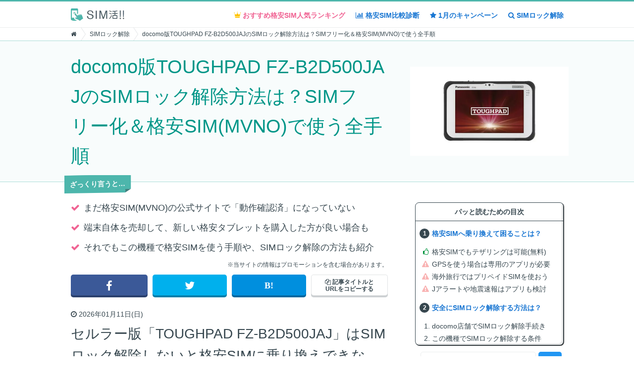

--- FILE ---
content_type: text/html; charset=UTF-8
request_url: https://sim1001.com/1470226579
body_size: 27529
content:
<!DOCTYPE html><html lang="ja" itemscope itemtype="http://schema.org/WebSite"><head><link rel="canonical" href="https://sim1001.com/1470226579"><meta http-equiv="Content-Type" content="text/html; charset=UTF-8"><meta http-equiv="X-UA-Compatible" content="IE=edge"><meta itemprop="url" content="https://sim1001.com/1470226579"><meta name="viewport" content="width=device-width, initial-scale=1, minimum-scale=1, maximum-scale=1, user-scalable=no"><meta name="thumbnail" content="https://cdn.sim1001.com/device/K0000886268"><meta name="author" content="SIM活!!"><meta name="twitter:card" content="summary_large_image"><meta name="twitter:image" content="https://cdn.sim1001.com/device/K0000886268"><meta name="twitter:description" content="元携帯ショップ店員が教える！実際に乗り換えて感じた「格安SIM・格安スマホ」のデメリットや欠点をわかりやすく解説します。速度は遅いのか？テザリングは使えないのか？MNPのトラブルは？などの疑問や、おすすめMVNO比較・動作確認端末データベースも。"><meta property="og:title" content="docomo版TOUGHPAD FZ-B2D500JAJのSIMロック解除方法は？SIMフリー化＆格安SIM(MVNO)で使う全手順"><meta property="og:image" content="https://cdn.sim1001.com/device/K0000886268"><meta property="og:url" content="https://sim1001.com/1470226579"><meta property="og:site_name" content="SIM活!!"><meta property="og:type" content="article"><title itemprop='name'>docomo版TOUGHPAD FZ-B2D500JAJのSIMロック解除方法は？SIMフリー化＆格安SIM(MVNO)で使う全手順</title><link rel="amphtml" href="https://sim1001.com/1470226579.amp"><link rel="preload" href="https://sim1001.com/css/fonts/slick.woff" as="font" crossorigin><link rel="stylesheet" href="https://sim1001.com/css/style.min.css?20251110.css"><link rel="preload" href="https://maxcdn.bootstrapcdn.com/font-awesome/4.7.0/css/font-awesome.min.css" as="style" onload="this.onload=null;this.rel='stylesheet'"><noscript><link rel="stylesheet" href="https://sim1001.com/css/noscript.min.css?20251110.css"><link rel="stylesheet" href="https://maxcdn.bootstrapcdn.com/font-awesome/4.7.0/css/font-awesome.min.css"></noscript><script>window.onerror = function(message, url, line) {if(typeof _Config === "undefined" || typeof _Config.PIXEL_SCRIPT === "undefined" || typeof _Config.STATUS === "undefined") {var script = document.createElement("script");script.src = 'https://sim1001.com/pixel_script?&m='+encodeURIComponent('window.onerror@'+url+'['+line+']: '   + message+' [Config false]')+'&u='+encodeURIComponent(encodeURI(decodeURIComponent(window.location.href)));document.head.appendChild(script); return;}_Config.PIXEL_SCRIPT('window.onerror@'+url+'['+line+']: '+ message + ' ['+_Config.STATUS()+'] {$:'+(typeof jQuery !== "undefined")+ ', I:'+(typeof jQuery !== "undefined" && typeof jQuery.Initialize !== "undefined")+ ', O:'+(typeof MutationObserver !== 'undefined' && typeof IntersectionObserver !== 'undefined')+ ', T:'+(typeof twttr !== "undefined")+', V:'+(typeof Vue !== "undefined")+'}');};_Config = {SITE_URL: 'https://sim1001.com',PAGE_URL: 'https://sim1001.com/1470226579',CDN_URL: 'https://cdn.sim1001.com',CHART_DATA: null,DEFINES_PARAMS: {"mvno_main_id":0,"mvno_ids_count":0},LOADED_PARAMS: null,ENABLE_LAZY: true,ENABLE_VUE: false,ENABLE_TWITTER: false,CACHE_CLEAR_VENDOR: '',};(function (ua, ml, i, n) {if(typeof ua === 'undefined') return;if ((ua.indexOf('Android') > -1 && ua.indexOf('Mobile') === -1)|| (ua.indexOf('Windows') > -1 && ua.indexOf('Touch') > -1 && ua.indexOf('Tablet PC') === -1)|| (ua.indexOf('Firefox') > -1 && ua.indexOf('Tablet') > -1)|| (ua.indexOf('Kindle') > -1 || ua.indexOf('Silk') > -1)|| (ua.indexOf('PlayBook') > -1) || (ua.indexOf('iPad') > -1)) {ml = document.getElementsByTagName('meta');  for(i = 0; i < ml.length; i++) {n = ml[i].getAttribute('name'); if(n && n.toLowerCase() === 'viewport') {ml[i].setAttribute('content', 'width=1050'); break;}}}})(navigator.userAgent);</script><!--nobanner--></head><body id="pageDetail" class="pageDevice"><div id="wrapper"><header id="header" class="navigation"><div class="inner"><div class="navigationArea clearfix"><div class="t vmiddles w100 h100"><div class="tcell"><a href="/" class="logo block vmiddle" data-foxalive-transition-class="nav header"><picture><source type="image/webp" srcset="[data-uri]" data-srcset="https://sim1001.com/img/logo.webp?20190213.png"><img src="[data-uri]" data-src="https://sim1001.com/img/logo.png?20190213.png" width="78" height="18" alt="SIM活!! - 徹底比較！格安SIM(MVNO)・格安スマホおすすめ人気ランキング" class="vmiddle s-block" data-picture="true"></picture><noscript class="lazy"><picture><source type="image/webp" srcset="https://sim1001.com/img/logo.webp?20190213.png"><img src="https://sim1001.com/img/logo.png?20190213.png" width="78" height="18" alt="SIM活!! - 徹底比較！格安SIM(MVNO)・格安スマホおすすめ人気ランキング" class="vmiddle s-block" data-noscript="true" data-picture="true"></picture></noscript></a></div><div class="tcell s-fxxs"><ul class="t h100 vmiddles lauto s-center s-w100"><li class="tcell"><a href="/?page=ranking" class="block bold colorA s-lm" data-foxalive-transition-href="/#ranking" data-foxalive-transition-class="nav header"><i class="ico ico-crown colorScore l0 s-vmiddle s-fl" aria-hidden="true"></i><br class="none s-block r-none"> <span class="s-none">おすすめ格安SIM人気</span>ランキング</a></li><li class="tcell"><a href="/" class="block bold colorL s-lm" data-foxalive-transition-href="/#comparison" data-foxalive-transition-class="nav header"><i class="fa fa-bar-chart colorL l0 s-vmiddle s-fl" aria-hidden="true"></i><br class="none s-block r-none"> <span class="s-none"> 格安SIM</span>比較診断</a></li><li class="tcell"><a href="/campaign/" class="block bold colorL s-lm" data-foxalive-transition-class="nav header"><i class="fa fa-star l0 colorL s-vmiddle s-fl" aria-hidden="true"></i><br class="none s-block r-none"> <span class="s-none">1月の</span>キャンペーン</a></li><li class="tcell"><a href="/device/" class="block bold colorL s-lm" data-foxalive-transition-class="nav header"><i class="fa fa-search colorL l0 s-vmiddle s-fl" aria-hidden="true"></i><br class="none s-block r-none"> <span>SIMロック解除</span></a></li></ul></div></div></div></div></header><div id="container"><div class="breadcrumb"><div class="inner clearfix"><ol itemscope itemtype="https://schema.org/BreadcrumbList" class="fleft clearfix s-fnone"><li itemprop="itemListElement" itemscope itemtype="https://schema.org/ListItem"><a itemprop="item" href="/"><i class="fa fa-home"></i><span itemprop="name" class="none">SIM活!!</span></a><meta itemprop="position" content="1" /></li><!----><li itemprop="itemListElement" itemscope itemtype="https://schema.org/ListItem"><a itemprop="item" href="/device/"><span itemprop="name">SIMロック解除</span></a><meta itemprop="position" content="2" /></li><!----><li itemprop="itemListElement" itemscope itemtype="https://schema.org/ListItem"><strong itemprop="name">docomo版TOUGHPAD FZ-B2D500JAJのSIMロック解除方法は？SIMフリー化＆格安SIM(MVNO)で使う全手順</strong><meta itemprop="position" content="3" /></li><!----></ol></div></div><div id="keyvWrapper"><div id="keyvArea"><div id="keyv"><div class="inner"><div class="t s-block s-relative"><h1 id="headline" class="tcell vmiddle w100 s-block s-ohidden "><span>docomo版TOUGHPAD FZ-B2D500JAJのSIMロック解除方法は？SIMフリー化＆格安SIM(MVNO)で使う全手順</span></h1><div class="tcell vmiddle s-none r-tcell"><picture><source type="image/webp" srcset="[data-uri]" data-srcset="https://cdn.sim1001.com/device/K0000886268.webp"><img id="thumbnail" src="[data-uri]" data-src="https://cdn.sim1001.com/device/K0000886268" alt="docomo版TOUGHPAD FZ-B2D500JAJのSIMロック解除方法は？SIMフリー化＆格安SIM(MVNO)で使う全手順" width="320" height="180" class="vmiddle" data-picture="true"></picture><noscript class="lazy"><picture><source type="image/webp" srcset="https://cdn.sim1001.com/device/K0000886268.webp"><img id="thumbnail" src="https://cdn.sim1001.com/device/K0000886268" alt="docomo版TOUGHPAD FZ-B2D500JAJのSIMロック解除方法は？SIMフリー化＆格安SIM(MVNO)で使う全手順" width="320" height="180" class="vmiddle" data-noscript="true" data-picture="true"></picture></noscript></div></div></div></div></div><div id="s-keyvProfile" class="none s-block s-clearfix r-none"><span><picture><source type="image/webp" srcset="[data-uri]" data-srcset="https://cdn.sim1001.com/100x100/profile/../balloon/1eb5fb952050e427f25c4da9b568f7b6.webp"><img src="[data-uri]" data-src="https://cdn.sim1001.com/100x100/profile/../balloon/1eb5fb952050e427f25c4da9b568f7b6" id="s-keyvProfileImg" width="48" height="48" class="vmiddle fright" alt="吉田あゆみ" data-picture="true"></picture><noscript class="lazy"><picture><source type="image/webp" srcset="https://cdn.sim1001.com/100x100/profile/../balloon/1eb5fb952050e427f25c4da9b568f7b6.webp"><img src="https://cdn.sim1001.com/100x100/profile/../balloon/1eb5fb952050e427f25c4da9b568f7b6" id="s-keyvProfileImg" width="48" height="48" class="vmiddle fright" alt="吉田あゆみ" data-noscript="true" data-picture="true"></picture></noscript></span><span class="ohidden fxxs cweakT"> <i class="fa fxs vmiddle fa-pencil" aria-hidden="true"></i> 吉田あゆみ</span></div></div><div id="contents" class="relative s-pinherit"><main><div class="inner"><article><header id="summaryArea"><dl><dt class="label s-fxxsvw384px">ざっくり言うと…</dt><dd><ul class="summaryList"><li><i class="fa fa-check colorA" aria-hidden="true"></i> まだ格安SIM(MVNO)の公式サイトで「動作確認済」になっていない</li><li><i class="fa fa-check colorA" aria-hidden="true"></i> 端末自体を売却して、新しい格安タブレットを購入した方が良い場合も</li><li><i class="fa fa-check colorA" aria-hidden="true"></i> それでもこの機種で格安SIMを使う手順や、SIMロック解除の方法も紹介</li></ul></dd></dl><p class="right fxs s-fxxs r-fxs">※当サイトの情報はプロモーションを含む場合があります。</p><br><div class="sizer sizer-16x9 none s-block r-none"><picture><source type="image/webp" srcset="[data-uri]" data-srcset="https://cdn.sim1001.com/device/K0000886268.webp"><img id="s-eyecatch" src="[data-uri]" data-src="https://cdn.sim1001.com/device/K0000886268" alt="docomo版TOUGHPAD FZ-B2D500JAJのSIMロック解除方法は？SIMフリー化＆格安SIM(MVNO)で使う全手順" width="640" height="360" data-picture="true"></picture><noscript class="lazy"><picture><source type="image/webp" srcset="https://cdn.sim1001.com/device/K0000886268.webp"><img id="s-eyecatch" src="https://cdn.sim1001.com/device/K0000886268" alt="docomo版TOUGHPAD FZ-B2D500JAJのSIMロック解除方法は？SIMフリー化＆格安SIM(MVNO)で使う全手順" width="640" height="360" data-noscript="true" data-picture="true"></picture></noscript></div><ul class="g socialButtonList clearfix pbxs"><li class="u14 prxs s-u13"><a class="socialButtonFacebook" href="https://www.facebook.com/sharer/sharer.php?u=https%3A%2F%2Fsim1001.com%2F1470226579" target="_blank" rel="nofollow noopener"><i class="fa fa-facebook" aria-hidden="true"></i></a></li><li class="u14 phxs s-u13"><a class="socialButtonTwitter" href="https://twitter.com/share?url=https%3A%2F%2Fsim1001.com%2F1470226579&amp;text=docomo%E7%89%88TOUGHPAD+FZ-B2D500JAJ%E3%81%AESIM%E3%83%AD%E3%83%83%E3%82%AF%E8%A7%A3%E9%99%A4%E6%96%B9%E6%B3%95%E3%81%AF%EF%BC%9FSIM%E3%83%95%E3%83%AA%E3%83%BC%E5%8C%96%EF%BC%86%E6%A0%BC%E5%AE%89SIM%28MVNO%29%E3%81%A7%E4%BD%BF%E3%81%86%E5%85%A8%E6%89%8B%E9%A0%86" target="_blank" rel="nofollow noopener"><i class="fa fa-twitter" aria-hidden="true"></i></a></li><li class="u14 phxs s-u13 s-pr0"><a class="socialButtonHatebu" href="http://b.hatena.ne.jp/add?mode=confirm&amp;url=https%3A%2F%2Fsim1001.com%2F1470226579" target="_blank" rel="nofollow noopener"><i class="fa fa-hatena fm" aria-hidden="true"></i></a></li><li class="u14 plxs s-u11 s-pl0 s-ptm form"><button id="js-socialButtonCopyArea1" class="btn socialButtonCopy"><i class="fa fa-files-o" aria-hidden="true"></i> 記事タイトルと<br class="s-none">URLをコピーする</button></li></ul><div id="socialButtonCopyArea1" class="form"></div></header><div id="md-content" class="entry mbxxl r-mbxxl"><time class="block ll" datetime="2026-01-11"><i class="fa fa-clock-o" aria-hidden="true"></i> 2026年01月11日(日)</time><h1>セルラー版「TOUGHPAD FZ-B2D500JAJ」はSIMロック解除しないと格安SIMに乗り換えできない？SIMフリー化の方法は？テザリングやGPSも使える？</h1><div class="balloon clearfix"><span class="fleft"><picture><source type="image/webp" srcset="[data-uri]" data-srcset="https://cdn.sim1001.com/100x100/balloon/01777fbbcf918096815466d5e00e5a56.webp"><img class="balloonIcon ra100" src="[data-uri]" data-src="https://cdn.sim1001.com/100x100/balloon/01777fbbcf918096815466d5e00e5a56" width="48" height="48" alt="教えて君" data-picture="true"></picture><noscript class="lazy"><picture><source type="image/webp" srcset="https://cdn.sim1001.com/100x100/balloon/01777fbbcf918096815466d5e00e5a56.webp"><img class="balloonIcon ra100" src="https://cdn.sim1001.com/100x100/balloon/01777fbbcf918096815466d5e00e5a56" width="48" height="48" alt="教えて君" data-noscript="true" data-picture="true"></picture></noscript></span><cite class="block fxs"><span>教えて君</span></cite><div class="bleft ohidden"><div class="bbox fm"><p>docomoのセルラー版「TOUGHPAD FZ-B2D500JAJ」を格安SIM(MVNO)で使うのに、SIMロック解除(SIMフリー化)は必要かな？</p></div></div></div><!-- /Elements --><div class="balloon clearfix"><span class="fright"><picture><source type="image/webp" srcset="[data-uri]" data-srcset="https://cdn.sim1001.com/100x100/balloon/1eb5fb952050e427f25c4da9b568f7b6.webp"><img class="balloonIcon ra100" src="[data-uri]" data-src="https://cdn.sim1001.com/100x100/balloon/1eb5fb952050e427f25c4da9b568f7b6" width="48" height="48" alt="吉田あゆみ" data-picture="true"></picture><noscript class="lazy"><picture><source type="image/webp" srcset="https://cdn.sim1001.com/100x100/balloon/1eb5fb952050e427f25c4da9b568f7b6.webp"><img class="balloonIcon ra100" src="https://cdn.sim1001.com/100x100/balloon/1eb5fb952050e427f25c4da9b568f7b6" width="48" height="48" alt="吉田あゆみ" data-noscript="true" data-picture="true"></picture></noscript></span><cite class="block right fnormal fxs"><span>吉田あゆみ</span></cite><div class="bright ohidden"><div class="bbox fm"><p>そのタブレットは、パナソニックの2016年夏モデルですね。おそらく使えると思いますが、まだ格安SIMの公式サイトで「動作確認済」になっていないようです…。</p></div></div></div><!-- /Elements --><p class="sizer sizer-16x9 s-none"><img id='eyecatch' src="[data-uri]" data-src='https://cdn.sim1001.com/device/K0000886268' width='640' height='360' alt='docomo版TOUGHPAD FZ-B2D500JAJのSIMロック解除方法は？SIMフリー化＆格安SIM(MVNO)で使う全手順'><noscript class="lazy"><img id='eyecatch' src='https://cdn.sim1001.com/device/K0000886268' width='640' height='360' alt='docomo版TOUGHPAD FZ-B2D500JAJのSIMロック解除方法は？SIMフリー化＆格安SIM(MVNO)で使う全手順' data-noscript="true"></noscript></p><ul class="viewmark-comments"><li><b>「今使っているこのタブレット、格安SIM(MVNO)でも使えるの？」</b></li><li><b>「今までの機能が制限されたりする？SIMロック解除の方法は？」</b></li></ul><p>など、疑問や悩みを感じていませんか？</p><p>しかし、docomoの「TOUGHPAD FZ-B2D500JAJ」を動作確認済としている格安SIMは、<b>現時点では見つかりませんでした。</b></p><p>検証が遅れているだけで、<mark><b>いざ接続してみると大丈夫なことも多い</b></mark>のですが、絶対に大丈夫とは言えません。最新の情報は公式サイトでも確認しましょう。</p><div class="comparisonTable" data-key="84,69,23,67,52,45,26" data-cell="product_img_score,price_data,device_availability,speed,review,affiliated"><div class="table"><table class="tfixed"><tbody><tr><th data-stretched="false"></th><td class="cell-img-text"><a class="cinherit block relative" href="/r/84" data-foxalive-transition-class="affiliated table_img" target="_blank" rel="nofollow noopener"><picture><source type="image/webp" srcset="[data-uri]" data-srcset="https://cdn.sim1001.com/160x60/mvno/84.webp"><img src="[data-uri]" data-src="https://cdn.sim1001.com/160x60/mvno/84" alt="mineo(マイネオ)" width="112" height="42" class="productImg" data-picture="true"></picture><noscript class="lazy"><picture><source type="image/webp" srcset="https://cdn.sim1001.com/160x60/mvno/84.webp"><img src="https://cdn.sim1001.com/160x60/mvno/84" alt="mineo(マイネオ)" width="112" height="42" class="productImg" data-noscript="true" data-picture="true"></picture></noscript></a><div class="ls"><span class="colorA vmiddle fxs s-fxxs">4.5</span> <span class="colorScore vmiddle fm s-fxs"><i class="fa fa-star" aria-hidden="true"></i><i class="fa fa-star" aria-hidden="true"></i><i class="fa fa-star" aria-hidden="true"></i><i class="fa fa-star" aria-hidden="true"></i><i class="fa fa-star-half-o" aria-hidden="true"></i></span></div></td><td class="cell-img-text"><a class="cinherit block relative" href="/r/69" data-foxalive-transition-class="affiliated table_img" target="_blank" rel="nofollow noopener"><picture><source type="image/webp" srcset="[data-uri]" data-srcset="https://cdn.sim1001.com/160x60/mvno/69.webp"><img src="[data-uri]" data-src="https://cdn.sim1001.com/160x60/mvno/69" alt="LINEMO(ラインモ)" width="112" height="42" class="productImg" data-picture="true"></picture><noscript class="lazy"><picture><source type="image/webp" srcset="https://cdn.sim1001.com/160x60/mvno/69.webp"><img src="https://cdn.sim1001.com/160x60/mvno/69" alt="LINEMO(ラインモ)" width="112" height="42" class="productImg" data-noscript="true" data-picture="true"></picture></noscript></a><div class="ls"><span class="colorA vmiddle fxs s-fxxs">4.2</span> <span class="colorScore vmiddle fm s-fxs"><i class="fa fa-star" aria-hidden="true"></i><i class="fa fa-star" aria-hidden="true"></i><i class="fa fa-star" aria-hidden="true"></i><i class="fa fa-star" aria-hidden="true"></i><i class="fa fa-star-o" aria-hidden="true"></i></span></div></td><td class="cell-img-text"><a class="cinherit block relative" href="/r/23" data-foxalive-transition-class="affiliated table_img" target="_blank" rel="nofollow noopener"><picture><source type="image/webp" srcset="[data-uri]" data-srcset="https://cdn.sim1001.com/160x60/mvno/23.webp"><img src="[data-uri]" data-src="https://cdn.sim1001.com/160x60/mvno/23" alt="IIJmio(みおふぉん)" width="112" height="42" class="productImg" data-picture="true"></picture><noscript class="lazy"><picture><source type="image/webp" srcset="https://cdn.sim1001.com/160x60/mvno/23.webp"><img src="https://cdn.sim1001.com/160x60/mvno/23" alt="IIJmio(みおふぉん)" width="112" height="42" class="productImg" data-noscript="true" data-picture="true"></picture></noscript></a><div class="ls"><span class="colorA vmiddle fxs s-fxxs">4.0</span> <span class="colorScore vmiddle fm s-fxs"><i class="fa fa-star" aria-hidden="true"></i><i class="fa fa-star" aria-hidden="true"></i><i class="fa fa-star" aria-hidden="true"></i><i class="fa fa-star" aria-hidden="true"></i><i class="fa fa-star-o" aria-hidden="true"></i></span></div></td><td class="cell-img-text"><a class="cinherit block relative" href="/r/67" data-foxalive-transition-class="affiliated table_img" target="_blank" rel="nofollow noopener"><picture><source type="image/webp" srcset="[data-uri]" data-srcset="https://cdn.sim1001.com/160x60/mvno/67.webp"><img src="[data-uri]" data-src="https://cdn.sim1001.com/160x60/mvno/67" alt="イオンモバイル" width="112" height="42" class="productImg" data-picture="true"></picture><noscript class="lazy"><picture><source type="image/webp" srcset="https://cdn.sim1001.com/160x60/mvno/67.webp"><img src="https://cdn.sim1001.com/160x60/mvno/67" alt="イオンモバイル" width="112" height="42" class="productImg" data-noscript="true" data-picture="true"></picture></noscript></a><div class="ls"><span class="colorA vmiddle fxs s-fxxs">3.9</span> <span class="colorScore vmiddle fm s-fxs"><i class="fa fa-star" aria-hidden="true"></i><i class="fa fa-star" aria-hidden="true"></i><i class="fa fa-star" aria-hidden="true"></i><i class="fa fa-star-half-o" aria-hidden="true"></i><i class="fa fa-star-o" aria-hidden="true"></i></span></div></td><td class="cell-img-text"><a class="cinherit block relative" href="/r/52" data-foxalive-transition-class="affiliated table_img" target="_blank" rel="nofollow noopener"><picture><source type="image/webp" srcset="[data-uri]" data-srcset="https://cdn.sim1001.com/160x60/mvno/52.webp"><img src="[data-uri]" data-src="https://cdn.sim1001.com/160x60/mvno/52" alt="ahamo(アハモ)" width="112" height="42" class="productImg" data-picture="true"></picture><noscript class="lazy"><picture><source type="image/webp" srcset="https://cdn.sim1001.com/160x60/mvno/52.webp"><img src="https://cdn.sim1001.com/160x60/mvno/52" alt="ahamo(アハモ)" width="112" height="42" class="productImg" data-noscript="true" data-picture="true"></picture></noscript></a><div class="ls"><span class="colorA vmiddle fxs s-fxxs">3.8</span> <span class="colorScore vmiddle fm s-fxs"><i class="fa fa-star" aria-hidden="true"></i><i class="fa fa-star" aria-hidden="true"></i><i class="fa fa-star" aria-hidden="true"></i><i class="fa fa-star-o" aria-hidden="true"></i><i class="fa fa-star-o" aria-hidden="true"></i></span></div></td><td class="cell-img-text"><a class="cinherit block relative" href="/r/45" data-foxalive-transition-class="affiliated table_img" target="_blank" rel="nofollow noopener"><picture><source type="image/webp" srcset="[data-uri]" data-srcset="https://cdn.sim1001.com/160x60/mvno/45.webp"><img src="[data-uri]" data-src="https://cdn.sim1001.com/160x60/mvno/45" alt="ワイモバイル(Yモバイル)" width="112" height="42" class="productImg" data-picture="true"></picture><noscript class="lazy"><picture><source type="image/webp" srcset="https://cdn.sim1001.com/160x60/mvno/45.webp"><img src="https://cdn.sim1001.com/160x60/mvno/45" alt="ワイモバイル(Yモバイル)" width="112" height="42" class="productImg" data-noscript="true" data-picture="true"></picture></noscript></a><div class="ls"><span class="colorA vmiddle fxs s-fxxs">―</span> <span class="colorScore vmiddle fm s-fxs"><i class="fa fa-star-o" aria-hidden="true"></i><i class="fa fa-star-o" aria-hidden="true"></i><i class="fa fa-star-o" aria-hidden="true"></i><i class="fa fa-star-o" aria-hidden="true"></i><i class="fa fa-star-o" aria-hidden="true"></i></span></div></td><td class="cell-img-text"><a class="cinherit block relative" href="/r/26" data-foxalive-transition-class="affiliated table_img" target="_blank" rel="nofollow noopener"><picture><source type="image/webp" srcset="[data-uri]" data-srcset="https://cdn.sim1001.com/160x60/mvno/26.webp"><img src="[data-uri]" data-src="https://cdn.sim1001.com/160x60/mvno/26" alt="nuroモバイル(0 SIM)" width="112" height="42" class="productImg" data-picture="true"></picture><noscript class="lazy"><picture><source type="image/webp" srcset="https://cdn.sim1001.com/160x60/mvno/26.webp"><img src="https://cdn.sim1001.com/160x60/mvno/26" alt="nuroモバイル(0 SIM)" width="112" height="42" class="productImg" data-noscript="true" data-picture="true"></picture></noscript></a><div class="ls"><span class="colorA vmiddle fxs s-fxxs">―</span> <span class="colorScore vmiddle fm s-fxs"><i class="fa fa-star-o" aria-hidden="true"></i><i class="fa fa-star-o" aria-hidden="true"></i><i class="fa fa-star-o" aria-hidden="true"></i><i class="fa fa-star-o" aria-hidden="true"></i><i class="fa fa-star-o" aria-hidden="true"></i></span></div></td></tr><tr><th data-stretched="false"><span>月額</span></th><td class="cell-price"><b>1,265</b> 円<br><small>(5GB〜/税込)<br></small></td><td class="cell-price"><b>990</b> 円<br><small>(3GB〜/税込)<br></small></td><td class="cell-price"><b>968</b> 円<br><small>(4GB〜/税込)<br></small></td><td class="cell-price"><b>858</b> 円<br><small>(3GB〜/税込)<br></small></td><td class="cell-price"><b>2,970</b> 円<br><small>(20GB/税込)<br></small></td><td class="cell-price"><b>2,178</b> 円<br><small>(1GB〜/税込)<br></small></td><td class="cell-price"><b>627</b> 円<br><small>(3GB〜/税込)<br></small></td></tr><tr><th><span>動作確認</span></th><td class="cell-evaluation"><i class="ico ico-none" aria-hidden="true"></i><br><small>動作未検証</small></td><td class="cell-evaluation"><i class="ico ico-none" aria-hidden="true"></i><br><small>動作未検証</small></td><td class="cell-evaluation"><i class="ico ico-none" aria-hidden="true"></i><br><small>動作未検証</small></td><td class="cell-evaluation"><i class="ico ico-none" aria-hidden="true"></i><br><small>動作未検証</small></td><td class="cell-evaluation"><i class="ico ico-none" aria-hidden="true"></i><br><small>動作未検証</small></td><td class="cell-evaluation"><i class="ico ico-none" aria-hidden="true"></i><br><small>動作未検証</small></td><td class="cell-evaluation"><i class="ico ico-none" aria-hidden="true"></i><br><small>動作未検証</small></td></tr><tr><th><span>通信速度</span></th><td class="cell-evaluation"><i class="ico ico-double-circle" aria-hidden="true"></i><br><small>高速バースト機能</small></td><td class="cell-evaluation"><i class="ico ico-double-circle" aria-hidden="true"></i><br><small>高速なSB回線</small></td><td class="cell-evaluation"><i class="ico ico-circle" aria-hidden="true"></i><br><small>良好</small></td><td class="cell-evaluation"><i class="ico ico-circle" aria-hidden="true"></i><br><small>良好</small></td><td class="cell-evaluation"><i class="ico ico-double-circle" aria-hidden="true"></i><br><small>高速ドコモ回線</small></td><td class="cell-evaluation"><i class="ico ico-double-circle" aria-hidden="true"></i><br><small>トップクラス</small></td><td class="cell-evaluation"><i class="ico ico-triangle" aria-hidden="true"></i><br><small>やや遅い</small></td></tr><tr><th><span>顧客満足度</span></th><td class="cell-evaluation"><i class="ico ico-double-circle" aria-hidden="true"></i><br><small><i class="ico ico-crown colorScore" aria-hidden="true"></i> 顧客満足度1位</small></td><td class="cell-evaluation"><i class="ico ico-circle" aria-hidden="true"></i><br><small>通信速度が速い</small></td><td class="cell-evaluation"><i class="ico ico-double-circle" aria-hidden="true"></i><br><small>家族向けシェア</small></td><td class="cell-evaluation"><i class="ico ico-circle" aria-hidden="true"></i><br><small>シニアプラン</small></td><td class="cell-evaluation"><i class="ico ico-circle" aria-hidden="true"></i><br><small>dカード＋5GB</small></td><td class="cell-evaluation"><i class="ico ico-circle" aria-hidden="true"></i><br><small>ソフトバンク傘下</small></td><td class="cell-evaluation"><i class="ico ico-circle" aria-hidden="true"></i><br><small>ソニー運営</small></td></tr><tr><th></th><td class="cell-btn"><a href="/r/84" class="btn success vmiddle" data-foxalive-transition-class="affiliated table_btn" target="_blank" rel="nofollow noopener"><i class="fa fa-play-circle" aria-hidden="true"></i> <span class="underline">公式サイト</span></a></td><td class="cell-btn"><a href="/r/69" class="btn success vmiddle" data-foxalive-transition-class="affiliated table_btn" target="_blank" rel="nofollow noopener"><i class="fa fa-play-circle" aria-hidden="true"></i> <span class="underline">公式サイト</span></a></td><td class="cell-btn"><a href="/r/23" class="btn success vmiddle" data-foxalive-transition-class="affiliated table_btn" target="_blank" rel="nofollow noopener"><i class="fa fa-play-circle" aria-hidden="true"></i> <span class="underline">公式サイト</span></a></td><td class="cell-btn"><a href="/r/67" class="btn success vmiddle" data-foxalive-transition-class="affiliated table_btn" target="_blank" rel="nofollow noopener"><i class="fa fa-play-circle" aria-hidden="true"></i> <span class="underline">公式サイト</span></a></td><td class="cell-btn"><a href="/r/52" class="btn success vmiddle" data-foxalive-transition-class="affiliated table_btn" target="_blank" rel="nofollow noopener"><i class="fa fa-play-circle" aria-hidden="true"></i> <span class="underline">公式サイト</span></a></td><td class="cell-btn"><a href="/r/45" class="btn success vmiddle" data-foxalive-transition-class="affiliated table_btn" target="_blank" rel="nofollow noopener"><i class="fa fa-play-circle" aria-hidden="true"></i> <span class="underline">公式サイト</span></a></td><td class="cell-btn"><a href="/r/26" class="btn success vmiddle" data-foxalive-transition-class="affiliated table_btn" target="_blank" rel="nofollow noopener"><i class="fa fa-play-circle" aria-hidden="true"></i> <span class="underline">公式サイト</span></a></td></tr></tbody></table></div></div><!-- /Elements --><p>一応サポートに問い合わせもしてみましたが「申し訳ありませんが自己責任で…」といった回答でしたので、不安であれば避けたほうが無難でしょう。</p><p><div class="balloon clearfix"><span class="fleft"><picture><source type="image/webp" srcset="[data-uri]" data-srcset="https://cdn.sim1001.com/100x100/balloon/01777fbbcf918096815466d5e00e5a56.webp"><img class="balloonIcon ra100" src="[data-uri]" data-src="https://cdn.sim1001.com/100x100/balloon/01777fbbcf918096815466d5e00e5a56" width="48" height="48" alt="教えて君" data-picture="true"></picture><noscript class="lazy"><picture><source type="image/webp" srcset="https://cdn.sim1001.com/100x100/balloon/01777fbbcf918096815466d5e00e5a56.webp"><img class="balloonIcon ra100" src="https://cdn.sim1001.com/100x100/balloon/01777fbbcf918096815466d5e00e5a56" width="48" height="48" alt="教えて君" data-noscript="true" data-picture="true"></picture></noscript></span><cite class="block fxs"><span>教えて君</span></cite><div class="bleft ohidden"><div class="bbox fm"><p>悩むなぁ。とりあえず新しい格安タブレットを買うべきか判断したいから、乗り換えの流れは知っておきたい！</p></div></div></div><!-- /Elements --><p><div class="balloon clearfix"><span class="fright"><picture><source type="image/webp" srcset="[data-uri]" data-srcset="https://cdn.sim1001.com/100x100/balloon/1eb5fb952050e427f25c4da9b568f7b6.webp"><img class="balloonIcon ra100" src="[data-uri]" data-src="https://cdn.sim1001.com/100x100/balloon/1eb5fb952050e427f25c4da9b568f7b6" width="48" height="48" alt="吉田あゆみ" data-picture="true"></picture><noscript class="lazy"><picture><source type="image/webp" srcset="https://cdn.sim1001.com/100x100/balloon/1eb5fb952050e427f25c4da9b568f7b6.webp"><img class="balloonIcon ra100" src="https://cdn.sim1001.com/100x100/balloon/1eb5fb952050e427f25c4da9b568f7b6" width="48" height="48" alt="吉田あゆみ" data-noscript="true" data-picture="true"></picture></noscript></span><cite class="block right fnormal fxs"><span>吉田あゆみ</span></cite><div class="bright ohidden"><div class="bbox fm"><p>それでは、このタブレットで格安SIMに乗り換えする方法と、よくあるトラブルについて解説していきます。</p></div></div></div><!-- /Elements --><dl class="shortcutArea t nobox w100 fm lm center bold bdcolorL vmiddles"><dt class="tcell nowrap w10px bgcolorL colorB fm ls s-fsvw384px r-fm">結果<br>発表</dt><dd class="tcell lm s-fsvw384px"><a href="#deviceRanking" id="shortcutLink"><span class="inlineblock left underline">【2026年1月】<span class="shortcutTitle">docomoで使える格安SIMランキング1位は？</span></span></a></dd></dl><p><i class="fa fa-repeat" aria-hidden="true"></i> 最終更新：2026年01月11日(日)</p><dl id="mainToc"><dt><p>【目次】お急ぎの方はコチラ [<span id="closeToc" class="underline over fs s-fxs">閉じる</span>]</p></dt><dd><ol class="toc"></ol></dd></dl><div class="balloon clearfix"><span class="fright"><picture><source type="image/webp" srcset="[data-uri]" data-srcset="https://cdn.sim1001.com/100x100/balloon/1eb5fb952050e427f25c4da9b568f7b6.webp"><img class="balloonIcon ra100" src="[data-uri]" data-src="https://cdn.sim1001.com/100x100/balloon/1eb5fb952050e427f25c4da9b568f7b6" width="48" height="48" alt="吉田あゆみ" data-picture="true"></picture><noscript class="lazy"><picture><source type="image/webp" srcset="https://cdn.sim1001.com/100x100/balloon/1eb5fb952050e427f25c4da9b568f7b6.webp"><img class="balloonIcon ra100" src="https://cdn.sim1001.com/100x100/balloon/1eb5fb952050e427f25c4da9b568f7b6" width="48" height="48" alt="吉田あゆみ" data-noscript="true" data-picture="true"></picture></noscript></span><cite class="block right fnormal fxs"><span>吉田あゆみ</span></cite><div class="bright ohidden"><div class="bbox fm"><p>目次は<b class="s-none">「画面の右上」<span class="fnormal">から、いつでも確認できます！<br>記事の途中でも、少し上にスクロールするだけです。</span></b><b class="none s-inline">「画面右下のボタン」<span class="fnormal">を押しても、表示できます！</span></b></p></div></div></div><!-- /Elements --><h2 class="viewmark-toggles" data-toc-class="toc-discs"><span>格安SIMへ乗り換えて困ることは？</span></h2> <div class="balloon clearfix"><span class="fleft"><picture><source type="image/webp" srcset="[data-uri]" data-srcset="https://cdn.sim1001.com/100x100/balloon/01777fbbcf918096815466d5e00e5a56.webp"><img class="balloonIcon ra100" src="[data-uri]" data-src="https://cdn.sim1001.com/100x100/balloon/01777fbbcf918096815466d5e00e5a56" width="48" height="48" alt="教えて君" data-picture="true"></picture><noscript class="lazy"><picture><source type="image/webp" srcset="https://cdn.sim1001.com/100x100/balloon/01777fbbcf918096815466d5e00e5a56.webp"><img class="balloonIcon ra100" src="https://cdn.sim1001.com/100x100/balloon/01777fbbcf918096815466d5e00e5a56" width="48" height="48" alt="教えて君" data-noscript="true" data-picture="true"></picture></noscript></span><cite class="block fxs"><span>教えて君</span></cite><div class="bleft ohidden"><div class="bbox fm"><p>格安SIMには興味あるけど、乗り換えした後、今まで使えていた機能が使えなくなったらどうしよう…。</p></div></div></div><!-- /Elements -->   <div class="balloon clearfix"><span class="fright"><picture><source type="image/webp" srcset="[data-uri]" data-srcset="https://cdn.sim1001.com/100x100/balloon/1eb5fb952050e427f25c4da9b568f7b6.webp"><img class="balloonIcon ra100" src="[data-uri]" data-src="https://cdn.sim1001.com/100x100/balloon/1eb5fb952050e427f25c4da9b568f7b6" width="48" height="48" alt="吉田あゆみ" data-picture="true"></picture><noscript class="lazy"><picture><source type="image/webp" srcset="https://cdn.sim1001.com/100x100/balloon/1eb5fb952050e427f25c4da9b568f7b6.webp"><img class="balloonIcon ra100" src="https://cdn.sim1001.com/100x100/balloon/1eb5fb952050e427f25c4da9b568f7b6" width="48" height="48" alt="吉田あゆみ" data-noscript="true" data-picture="true"></picture></noscript></span><cite class="block right fnormal fxs"><span>吉田あゆみ</span></cite><div class="bright ohidden"><div class="bbox fm"><p>私も乗り換え前は不安に思っていました。今までの機能はどうなるのか、よくある疑問をまとめました。</p></div></div></div><!-- /Elements --><h3 class="viewmark-toggle-button over headlineGood" data-toc-class="toc-good"><span><i class="fa fa-thumbs-o-up colorGood plxxs prs s-prxs r-plxxs r-prs" aria-hidden="true"></i>格安SIMでもテザリングは可能(無料)</span></h3><div class="viewmark-toggle-content"><p>テザリング機能のあるタブレットなら、<em>格安SIMでもテザリングが使えます！</em></p><dl><dt><p>テザリングが使える条件</p></dt><dd><ol><li>タブレットにテザリング機能がある（ほとんどの機種で使えます）</li><li>2015年以降に発売された、iPadやau版Androidタブレットほぼ全て</li><li>2018年以降に発売された、iPadやAndroidタブレット端末ほぼ全て</li></ol><p>※稀に例外もありますので、格安SIMの公式サイトも確認してください。</p></dd></dl><p>docomoの「TOUGHPAD FZ-B2D500JAJ」は、この条件に当てはまる可能性が高いので、基本的には使えるかと思います。</p><p>ただ、何らかの理由で<b>テザリング機能がないタブレットは使えません</b>。OSのアップデートで利用できなくなるケースもあるらしいので、確認しましょう。</p><p>ちなみに大手キャリアと異なり、<mark><b>格安SIM(MVNO)のテザリングは無料</b></mark>です。</p></div><h3 class="viewmark-toggle-button over headlineBad" data-toc-class="toc-bad"><span><i class="fa fa-exclamation-triangle colorBad prs s-prxs r-prs" aria-hidden="true"></i>GPSを使う場合は専用のアプリが必要</span></h3><div class="viewmark-toggle-content"><p>「TOUGHPAD FZ-B2D500JAJ」をカーナビとして利用していたり、ポケモンGOなどでGPSをフル活用している方は注意が必要です。</p><p>というのも、docomo版Androidでは、格安SIMに乗り換えすると<b>GPSの取得が若干遅くなります</b>。これはSIMロック解除しても解決しない問題です。</p><p>ちなみに私は「<a href='https://play.google.com/store/apps/details?id=com.eclipsim.gpsstatus2&hl=ja' target='_blank' rel='nofollow noopener'>GPS Status & Toolbox</a>」などのアプリを使っています。電池の消耗が少し早くなりますが、これなら<em>格安SIMでもGPSが安定するから</em>です。</p></div><h3 class="viewmark-toggle-button over headlineBad" data-toc-class="toc-bad"><span><i class="fa fa-exclamation-triangle colorBad prs s-prxs r-prs" aria-hidden="true"></i>海外旅行ではプリペイドSIMを使おう</span></h3><div class="viewmark-toggle-content"><p>「TOUGHPAD FZ-B2D500JAJ」で格安SIMの海外ローミングを行う場合、<b>インターネット通信（データローミング）は不可。</b></p><p>格安SIMの国際ローミングは、<em>電話とSMS機能のみ提供されています。</em>海外でネットを使いたいなら、現地の空港などでプリペイドSIMを購入しましょう。</p></div><h3 class="viewmark-toggle-button over headlineBad" data-toc-class="toc-bad"><span><i class="fa fa-exclamation-triangle colorBad prs s-prxs r-prs" aria-hidden="true"></i>Jアラートや地震速報はアプリも検討</span></h3><div class="viewmark-toggle-content"><p>格安SIM(MVNO)は大手キャリアと同じ電波を使っています。緊急速報に対応している端末であれば、<em>Jアラートや緊急地震速報(ETWS)なども受信できます！</em></p><p>とはいえ「TOUGHPAD FZ-B2D500JAJ」には、Yahoo!の<mark><b>「防災速報」</b></mark>などアプリも入れて万全の対策をしておきましょう。</p> <p></div></p><div class="comparisonTable" data-key="84,69,23,67,52,45,26" data-cell="product_img_score,price_data,device_availability,speed,review,affiliated"><div class="table"><table class="tfixed"><tbody><tr><th data-stretched="false"></th><td class="cell-img-text"><a class="cinherit block relative" href="/r/84" data-foxalive-transition-class="affiliated table_img" target="_blank" rel="nofollow noopener"><picture><source type="image/webp" srcset="[data-uri]" data-srcset="https://cdn.sim1001.com/160x60/mvno/84.webp"><img src="[data-uri]" data-src="https://cdn.sim1001.com/160x60/mvno/84" alt="mineo(マイネオ)" width="112" height="42" class="productImg" data-picture="true"></picture><noscript class="lazy"><picture><source type="image/webp" srcset="https://cdn.sim1001.com/160x60/mvno/84.webp"><img src="https://cdn.sim1001.com/160x60/mvno/84" alt="mineo(マイネオ)" width="112" height="42" class="productImg" data-noscript="true" data-picture="true"></picture></noscript></a><div class="ls"><span class="colorA vmiddle fxs s-fxxs">4.5</span> <span class="colorScore vmiddle fm s-fxs"><i class="fa fa-star" aria-hidden="true"></i><i class="fa fa-star" aria-hidden="true"></i><i class="fa fa-star" aria-hidden="true"></i><i class="fa fa-star" aria-hidden="true"></i><i class="fa fa-star-half-o" aria-hidden="true"></i></span></div></td><td class="cell-img-text"><a class="cinherit block relative" href="/r/69" data-foxalive-transition-class="affiliated table_img" target="_blank" rel="nofollow noopener"><picture><source type="image/webp" srcset="[data-uri]" data-srcset="https://cdn.sim1001.com/160x60/mvno/69.webp"><img src="[data-uri]" data-src="https://cdn.sim1001.com/160x60/mvno/69" alt="LINEMO(ラインモ)" width="112" height="42" class="productImg" data-picture="true"></picture><noscript class="lazy"><picture><source type="image/webp" srcset="https://cdn.sim1001.com/160x60/mvno/69.webp"><img src="https://cdn.sim1001.com/160x60/mvno/69" alt="LINEMO(ラインモ)" width="112" height="42" class="productImg" data-noscript="true" data-picture="true"></picture></noscript></a><div class="ls"><span class="colorA vmiddle fxs s-fxxs">4.2</span> <span class="colorScore vmiddle fm s-fxs"><i class="fa fa-star" aria-hidden="true"></i><i class="fa fa-star" aria-hidden="true"></i><i class="fa fa-star" aria-hidden="true"></i><i class="fa fa-star" aria-hidden="true"></i><i class="fa fa-star-o" aria-hidden="true"></i></span></div></td><td class="cell-img-text"><a class="cinherit block relative" href="/r/23" data-foxalive-transition-class="affiliated table_img" target="_blank" rel="nofollow noopener"><picture><source type="image/webp" srcset="[data-uri]" data-srcset="https://cdn.sim1001.com/160x60/mvno/23.webp"><img src="[data-uri]" data-src="https://cdn.sim1001.com/160x60/mvno/23" alt="IIJmio(みおふぉん)" width="112" height="42" class="productImg" data-picture="true"></picture><noscript class="lazy"><picture><source type="image/webp" srcset="https://cdn.sim1001.com/160x60/mvno/23.webp"><img src="https://cdn.sim1001.com/160x60/mvno/23" alt="IIJmio(みおふぉん)" width="112" height="42" class="productImg" data-noscript="true" data-picture="true"></picture></noscript></a><div class="ls"><span class="colorA vmiddle fxs s-fxxs">4.0</span> <span class="colorScore vmiddle fm s-fxs"><i class="fa fa-star" aria-hidden="true"></i><i class="fa fa-star" aria-hidden="true"></i><i class="fa fa-star" aria-hidden="true"></i><i class="fa fa-star" aria-hidden="true"></i><i class="fa fa-star-o" aria-hidden="true"></i></span></div></td><td class="cell-img-text"><a class="cinherit block relative" href="/r/67" data-foxalive-transition-class="affiliated table_img" target="_blank" rel="nofollow noopener"><picture><source type="image/webp" srcset="[data-uri]" data-srcset="https://cdn.sim1001.com/160x60/mvno/67.webp"><img src="[data-uri]" data-src="https://cdn.sim1001.com/160x60/mvno/67" alt="イオンモバイル" width="112" height="42" class="productImg" data-picture="true"></picture><noscript class="lazy"><picture><source type="image/webp" srcset="https://cdn.sim1001.com/160x60/mvno/67.webp"><img src="https://cdn.sim1001.com/160x60/mvno/67" alt="イオンモバイル" width="112" height="42" class="productImg" data-noscript="true" data-picture="true"></picture></noscript></a><div class="ls"><span class="colorA vmiddle fxs s-fxxs">3.9</span> <span class="colorScore vmiddle fm s-fxs"><i class="fa fa-star" aria-hidden="true"></i><i class="fa fa-star" aria-hidden="true"></i><i class="fa fa-star" aria-hidden="true"></i><i class="fa fa-star-half-o" aria-hidden="true"></i><i class="fa fa-star-o" aria-hidden="true"></i></span></div></td><td class="cell-img-text"><a class="cinherit block relative" href="/r/52" data-foxalive-transition-class="affiliated table_img" target="_blank" rel="nofollow noopener"><picture><source type="image/webp" srcset="[data-uri]" data-srcset="https://cdn.sim1001.com/160x60/mvno/52.webp"><img src="[data-uri]" data-src="https://cdn.sim1001.com/160x60/mvno/52" alt="ahamo(アハモ)" width="112" height="42" class="productImg" data-picture="true"></picture><noscript class="lazy"><picture><source type="image/webp" srcset="https://cdn.sim1001.com/160x60/mvno/52.webp"><img src="https://cdn.sim1001.com/160x60/mvno/52" alt="ahamo(アハモ)" width="112" height="42" class="productImg" data-noscript="true" data-picture="true"></picture></noscript></a><div class="ls"><span class="colorA vmiddle fxs s-fxxs">3.8</span> <span class="colorScore vmiddle fm s-fxs"><i class="fa fa-star" aria-hidden="true"></i><i class="fa fa-star" aria-hidden="true"></i><i class="fa fa-star" aria-hidden="true"></i><i class="fa fa-star-o" aria-hidden="true"></i><i class="fa fa-star-o" aria-hidden="true"></i></span></div></td><td class="cell-img-text"><a class="cinherit block relative" href="/r/45" data-foxalive-transition-class="affiliated table_img" target="_blank" rel="nofollow noopener"><picture><source type="image/webp" srcset="[data-uri]" data-srcset="https://cdn.sim1001.com/160x60/mvno/45.webp"><img src="[data-uri]" data-src="https://cdn.sim1001.com/160x60/mvno/45" alt="ワイモバイル(Yモバイル)" width="112" height="42" class="productImg" data-picture="true"></picture><noscript class="lazy"><picture><source type="image/webp" srcset="https://cdn.sim1001.com/160x60/mvno/45.webp"><img src="https://cdn.sim1001.com/160x60/mvno/45" alt="ワイモバイル(Yモバイル)" width="112" height="42" class="productImg" data-noscript="true" data-picture="true"></picture></noscript></a><div class="ls"><span class="colorA vmiddle fxs s-fxxs">―</span> <span class="colorScore vmiddle fm s-fxs"><i class="fa fa-star-o" aria-hidden="true"></i><i class="fa fa-star-o" aria-hidden="true"></i><i class="fa fa-star-o" aria-hidden="true"></i><i class="fa fa-star-o" aria-hidden="true"></i><i class="fa fa-star-o" aria-hidden="true"></i></span></div></td><td class="cell-img-text"><a class="cinherit block relative" href="/r/26" data-foxalive-transition-class="affiliated table_img" target="_blank" rel="nofollow noopener"><picture><source type="image/webp" srcset="[data-uri]" data-srcset="https://cdn.sim1001.com/160x60/mvno/26.webp"><img src="[data-uri]" data-src="https://cdn.sim1001.com/160x60/mvno/26" alt="nuroモバイル(0 SIM)" width="112" height="42" class="productImg" data-picture="true"></picture><noscript class="lazy"><picture><source type="image/webp" srcset="https://cdn.sim1001.com/160x60/mvno/26.webp"><img src="https://cdn.sim1001.com/160x60/mvno/26" alt="nuroモバイル(0 SIM)" width="112" height="42" class="productImg" data-noscript="true" data-picture="true"></picture></noscript></a><div class="ls"><span class="colorA vmiddle fxs s-fxxs">―</span> <span class="colorScore vmiddle fm s-fxs"><i class="fa fa-star-o" aria-hidden="true"></i><i class="fa fa-star-o" aria-hidden="true"></i><i class="fa fa-star-o" aria-hidden="true"></i><i class="fa fa-star-o" aria-hidden="true"></i><i class="fa fa-star-o" aria-hidden="true"></i></span></div></td></tr><tr><th data-stretched="false"><span>月額</span></th><td class="cell-price"><b>1,265</b> 円<br><small>(5GB〜/税込)<br></small></td><td class="cell-price"><b>990</b> 円<br><small>(3GB〜/税込)<br></small></td><td class="cell-price"><b>968</b> 円<br><small>(4GB〜/税込)<br></small></td><td class="cell-price"><b>858</b> 円<br><small>(3GB〜/税込)<br></small></td><td class="cell-price"><b>2,970</b> 円<br><small>(20GB/税込)<br></small></td><td class="cell-price"><b>2,178</b> 円<br><small>(1GB〜/税込)<br></small></td><td class="cell-price"><b>627</b> 円<br><small>(3GB〜/税込)<br></small></td></tr><tr><th><span>動作確認</span></th><td class="cell-evaluation"><i class="ico ico-none" aria-hidden="true"></i><br><small>動作未検証</small></td><td class="cell-evaluation"><i class="ico ico-none" aria-hidden="true"></i><br><small>動作未検証</small></td><td class="cell-evaluation"><i class="ico ico-none" aria-hidden="true"></i><br><small>動作未検証</small></td><td class="cell-evaluation"><i class="ico ico-none" aria-hidden="true"></i><br><small>動作未検証</small></td><td class="cell-evaluation"><i class="ico ico-none" aria-hidden="true"></i><br><small>動作未検証</small></td><td class="cell-evaluation"><i class="ico ico-none" aria-hidden="true"></i><br><small>動作未検証</small></td><td class="cell-evaluation"><i class="ico ico-none" aria-hidden="true"></i><br><small>動作未検証</small></td></tr><tr><th><span>通信速度</span></th><td class="cell-evaluation"><i class="ico ico-double-circle" aria-hidden="true"></i><br><small>高速バースト機能</small></td><td class="cell-evaluation"><i class="ico ico-double-circle" aria-hidden="true"></i><br><small>高速なSB回線</small></td><td class="cell-evaluation"><i class="ico ico-circle" aria-hidden="true"></i><br><small>良好</small></td><td class="cell-evaluation"><i class="ico ico-circle" aria-hidden="true"></i><br><small>良好</small></td><td class="cell-evaluation"><i class="ico ico-double-circle" aria-hidden="true"></i><br><small>高速ドコモ回線</small></td><td class="cell-evaluation"><i class="ico ico-double-circle" aria-hidden="true"></i><br><small>トップクラス</small></td><td class="cell-evaluation"><i class="ico ico-triangle" aria-hidden="true"></i><br><small>やや遅い</small></td></tr><tr><th><span>顧客満足度</span></th><td class="cell-evaluation"><i class="ico ico-double-circle" aria-hidden="true"></i><br><small><i class="ico ico-crown colorScore" aria-hidden="true"></i> 顧客満足度1位</small></td><td class="cell-evaluation"><i class="ico ico-circle" aria-hidden="true"></i><br><small>通信速度が速い</small></td><td class="cell-evaluation"><i class="ico ico-double-circle" aria-hidden="true"></i><br><small>家族向けシェア</small></td><td class="cell-evaluation"><i class="ico ico-circle" aria-hidden="true"></i><br><small>シニアプラン</small></td><td class="cell-evaluation"><i class="ico ico-circle" aria-hidden="true"></i><br><small>dカード＋5GB</small></td><td class="cell-evaluation"><i class="ico ico-circle" aria-hidden="true"></i><br><small>ソフトバンク傘下</small></td><td class="cell-evaluation"><i class="ico ico-circle" aria-hidden="true"></i><br><small>ソニー運営</small></td></tr><tr><th></th><td class="cell-btn"><a href="/r/84" class="btn success vmiddle" data-foxalive-transition-class="affiliated table_btn" target="_blank" rel="nofollow noopener"><i class="fa fa-play-circle" aria-hidden="true"></i> <span class="underline">公式サイト</span></a></td><td class="cell-btn"><a href="/r/69" class="btn success vmiddle" data-foxalive-transition-class="affiliated table_btn" target="_blank" rel="nofollow noopener"><i class="fa fa-play-circle" aria-hidden="true"></i> <span class="underline">公式サイト</span></a></td><td class="cell-btn"><a href="/r/23" class="btn success vmiddle" data-foxalive-transition-class="affiliated table_btn" target="_blank" rel="nofollow noopener"><i class="fa fa-play-circle" aria-hidden="true"></i> <span class="underline">公式サイト</span></a></td><td class="cell-btn"><a href="/r/67" class="btn success vmiddle" data-foxalive-transition-class="affiliated table_btn" target="_blank" rel="nofollow noopener"><i class="fa fa-play-circle" aria-hidden="true"></i> <span class="underline">公式サイト</span></a></td><td class="cell-btn"><a href="/r/52" class="btn success vmiddle" data-foxalive-transition-class="affiliated table_btn" target="_blank" rel="nofollow noopener"><i class="fa fa-play-circle" aria-hidden="true"></i> <span class="underline">公式サイト</span></a></td><td class="cell-btn"><a href="/r/45" class="btn success vmiddle" data-foxalive-transition-class="affiliated table_btn" target="_blank" rel="nofollow noopener"><i class="fa fa-play-circle" aria-hidden="true"></i> <span class="underline">公式サイト</span></a></td><td class="cell-btn"><a href="/r/26" class="btn success vmiddle" data-foxalive-transition-class="affiliated table_btn" target="_blank" rel="nofollow noopener"><i class="fa fa-play-circle" aria-hidden="true"></i> <span class="underline">公式サイト</span></a></td></tr></tbody></table></div></div><!-- /Elements --><h2><span>安全にSIMロック解除する方法は？</span></h2><div class="balloon clearfix"><span class="fleft"><picture><source type="image/webp" srcset="[data-uri]" data-srcset="https://cdn.sim1001.com/100x100/balloon/01777fbbcf918096815466d5e00e5a56.webp"><img class="balloonIcon ra100" src="[data-uri]" data-src="https://cdn.sim1001.com/100x100/balloon/01777fbbcf918096815466d5e00e5a56" width="48" height="48" alt="教えて君" data-picture="true"></picture><noscript class="lazy"><picture><source type="image/webp" srcset="https://cdn.sim1001.com/100x100/balloon/01777fbbcf918096815466d5e00e5a56.webp"><img class="balloonIcon ra100" src="https://cdn.sim1001.com/100x100/balloon/01777fbbcf918096815466d5e00e5a56" width="48" height="48" alt="教えて君" data-noscript="true" data-picture="true"></picture></noscript></span><cite class="block fxs"><span>教えて君</span></cite><div class="bleft ohidden"><div class="bbox fm"><p>SIMロック解除(SIMフリー化)ってのも複雑でよく分からない…。中古で買ったタブレットはできないんだっけ？</p></div></div></div><!-- /Elements --><div class="balloon clearfix"><span class="fright"><picture><source type="image/webp" srcset="[data-uri]" data-srcset="https://cdn.sim1001.com/100x100/balloon/1eb5fb952050e427f25c4da9b568f7b6.webp"><img class="balloonIcon ra100" src="[data-uri]" data-src="https://cdn.sim1001.com/100x100/balloon/1eb5fb952050e427f25c4da9b568f7b6" width="48" height="48" alt="吉田あゆみ" data-picture="true"></picture><noscript class="lazy"><picture><source type="image/webp" srcset="https://cdn.sim1001.com/100x100/balloon/1eb5fb952050e427f25c4da9b568f7b6.webp"><img class="balloonIcon ra100" src="https://cdn.sim1001.com/100x100/balloon/1eb5fb952050e427f25c4da9b568f7b6" width="48" height="48" alt="吉田あゆみ" data-noscript="true" data-picture="true"></picture></noscript></span><cite class="block right fnormal fxs"><span>吉田あゆみ</span></cite><div class="bright ohidden"><div class="bbox fm"><p>手続き自体は簡単です。しかも2019年8月からは、中古の端末でもSIMロック解除ができるようになりました。</p></div></div></div><!-- /Elements --><p>格安SIMといっても、実際はドコモ・au・ソフトバンクと同じ電波を使ってサービスを提供しています。docomo回線の格安SIMに乗り換えるなら、</p><ol><li><mark><b>docomoショップに行き、データプランを解約（SIMロック解除）</b></mark></li><li><mark><b>docomo回線の格安SIMへ申し込みをし、届いたSIMカードを挿す</b></mark></li></ol><p>のが最もカンタンな方法です。早速、具体的な手順を紹介していきましょう。</p><div class="comparisonTable" data-key="84,69,23,67,52,45,26" data-cell="product_img_score,price_data,device_availability,speed,review,affiliated"><div class="table"><table class="tfixed"><tbody><tr><th data-stretched="false"></th><td class="cell-img-text"><a class="cinherit block relative" href="/r/84" data-foxalive-transition-class="affiliated table_img" target="_blank" rel="nofollow noopener"><picture><source type="image/webp" srcset="[data-uri]" data-srcset="https://cdn.sim1001.com/160x60/mvno/84.webp"><img src="[data-uri]" data-src="https://cdn.sim1001.com/160x60/mvno/84" alt="mineo(マイネオ)" width="112" height="42" class="productImg" data-picture="true"></picture><noscript class="lazy"><picture><source type="image/webp" srcset="https://cdn.sim1001.com/160x60/mvno/84.webp"><img src="https://cdn.sim1001.com/160x60/mvno/84" alt="mineo(マイネオ)" width="112" height="42" class="productImg" data-noscript="true" data-picture="true"></picture></noscript></a><div class="ls"><span class="colorA vmiddle fxs s-fxxs">4.5</span> <span class="colorScore vmiddle fm s-fxs"><i class="fa fa-star" aria-hidden="true"></i><i class="fa fa-star" aria-hidden="true"></i><i class="fa fa-star" aria-hidden="true"></i><i class="fa fa-star" aria-hidden="true"></i><i class="fa fa-star-half-o" aria-hidden="true"></i></span></div></td><td class="cell-img-text"><a class="cinherit block relative" href="/r/69" data-foxalive-transition-class="affiliated table_img" target="_blank" rel="nofollow noopener"><picture><source type="image/webp" srcset="[data-uri]" data-srcset="https://cdn.sim1001.com/160x60/mvno/69.webp"><img src="[data-uri]" data-src="https://cdn.sim1001.com/160x60/mvno/69" alt="LINEMO(ラインモ)" width="112" height="42" class="productImg" data-picture="true"></picture><noscript class="lazy"><picture><source type="image/webp" srcset="https://cdn.sim1001.com/160x60/mvno/69.webp"><img src="https://cdn.sim1001.com/160x60/mvno/69" alt="LINEMO(ラインモ)" width="112" height="42" class="productImg" data-noscript="true" data-picture="true"></picture></noscript></a><div class="ls"><span class="colorA vmiddle fxs s-fxxs">4.2</span> <span class="colorScore vmiddle fm s-fxs"><i class="fa fa-star" aria-hidden="true"></i><i class="fa fa-star" aria-hidden="true"></i><i class="fa fa-star" aria-hidden="true"></i><i class="fa fa-star" aria-hidden="true"></i><i class="fa fa-star-o" aria-hidden="true"></i></span></div></td><td class="cell-img-text"><a class="cinherit block relative" href="/r/23" data-foxalive-transition-class="affiliated table_img" target="_blank" rel="nofollow noopener"><picture><source type="image/webp" srcset="[data-uri]" data-srcset="https://cdn.sim1001.com/160x60/mvno/23.webp"><img src="[data-uri]" data-src="https://cdn.sim1001.com/160x60/mvno/23" alt="IIJmio(みおふぉん)" width="112" height="42" class="productImg" data-picture="true"></picture><noscript class="lazy"><picture><source type="image/webp" srcset="https://cdn.sim1001.com/160x60/mvno/23.webp"><img src="https://cdn.sim1001.com/160x60/mvno/23" alt="IIJmio(みおふぉん)" width="112" height="42" class="productImg" data-noscript="true" data-picture="true"></picture></noscript></a><div class="ls"><span class="colorA vmiddle fxs s-fxxs">4.0</span> <span class="colorScore vmiddle fm s-fxs"><i class="fa fa-star" aria-hidden="true"></i><i class="fa fa-star" aria-hidden="true"></i><i class="fa fa-star" aria-hidden="true"></i><i class="fa fa-star" aria-hidden="true"></i><i class="fa fa-star-o" aria-hidden="true"></i></span></div></td><td class="cell-img-text"><a class="cinherit block relative" href="/r/67" data-foxalive-transition-class="affiliated table_img" target="_blank" rel="nofollow noopener"><picture><source type="image/webp" srcset="[data-uri]" data-srcset="https://cdn.sim1001.com/160x60/mvno/67.webp"><img src="[data-uri]" data-src="https://cdn.sim1001.com/160x60/mvno/67" alt="イオンモバイル" width="112" height="42" class="productImg" data-picture="true"></picture><noscript class="lazy"><picture><source type="image/webp" srcset="https://cdn.sim1001.com/160x60/mvno/67.webp"><img src="https://cdn.sim1001.com/160x60/mvno/67" alt="イオンモバイル" width="112" height="42" class="productImg" data-noscript="true" data-picture="true"></picture></noscript></a><div class="ls"><span class="colorA vmiddle fxs s-fxxs">3.9</span> <span class="colorScore vmiddle fm s-fxs"><i class="fa fa-star" aria-hidden="true"></i><i class="fa fa-star" aria-hidden="true"></i><i class="fa fa-star" aria-hidden="true"></i><i class="fa fa-star-half-o" aria-hidden="true"></i><i class="fa fa-star-o" aria-hidden="true"></i></span></div></td><td class="cell-img-text"><a class="cinherit block relative" href="/r/52" data-foxalive-transition-class="affiliated table_img" target="_blank" rel="nofollow noopener"><picture><source type="image/webp" srcset="[data-uri]" data-srcset="https://cdn.sim1001.com/160x60/mvno/52.webp"><img src="[data-uri]" data-src="https://cdn.sim1001.com/160x60/mvno/52" alt="ahamo(アハモ)" width="112" height="42" class="productImg" data-picture="true"></picture><noscript class="lazy"><picture><source type="image/webp" srcset="https://cdn.sim1001.com/160x60/mvno/52.webp"><img src="https://cdn.sim1001.com/160x60/mvno/52" alt="ahamo(アハモ)" width="112" height="42" class="productImg" data-noscript="true" data-picture="true"></picture></noscript></a><div class="ls"><span class="colorA vmiddle fxs s-fxxs">3.8</span> <span class="colorScore vmiddle fm s-fxs"><i class="fa fa-star" aria-hidden="true"></i><i class="fa fa-star" aria-hidden="true"></i><i class="fa fa-star" aria-hidden="true"></i><i class="fa fa-star-o" aria-hidden="true"></i><i class="fa fa-star-o" aria-hidden="true"></i></span></div></td><td class="cell-img-text"><a class="cinherit block relative" href="/r/45" data-foxalive-transition-class="affiliated table_img" target="_blank" rel="nofollow noopener"><picture><source type="image/webp" srcset="[data-uri]" data-srcset="https://cdn.sim1001.com/160x60/mvno/45.webp"><img src="[data-uri]" data-src="https://cdn.sim1001.com/160x60/mvno/45" alt="ワイモバイル(Yモバイル)" width="112" height="42" class="productImg" data-picture="true"></picture><noscript class="lazy"><picture><source type="image/webp" srcset="https://cdn.sim1001.com/160x60/mvno/45.webp"><img src="https://cdn.sim1001.com/160x60/mvno/45" alt="ワイモバイル(Yモバイル)" width="112" height="42" class="productImg" data-noscript="true" data-picture="true"></picture></noscript></a><div class="ls"><span class="colorA vmiddle fxs s-fxxs">―</span> <span class="colorScore vmiddle fm s-fxs"><i class="fa fa-star-o" aria-hidden="true"></i><i class="fa fa-star-o" aria-hidden="true"></i><i class="fa fa-star-o" aria-hidden="true"></i><i class="fa fa-star-o" aria-hidden="true"></i><i class="fa fa-star-o" aria-hidden="true"></i></span></div></td><td class="cell-img-text"><a class="cinherit block relative" href="/r/26" data-foxalive-transition-class="affiliated table_img" target="_blank" rel="nofollow noopener"><picture><source type="image/webp" srcset="[data-uri]" data-srcset="https://cdn.sim1001.com/160x60/mvno/26.webp"><img src="[data-uri]" data-src="https://cdn.sim1001.com/160x60/mvno/26" alt="nuroモバイル(0 SIM)" width="112" height="42" class="productImg" data-picture="true"></picture><noscript class="lazy"><picture><source type="image/webp" srcset="https://cdn.sim1001.com/160x60/mvno/26.webp"><img src="https://cdn.sim1001.com/160x60/mvno/26" alt="nuroモバイル(0 SIM)" width="112" height="42" class="productImg" data-noscript="true" data-picture="true"></picture></noscript></a><div class="ls"><span class="colorA vmiddle fxs s-fxxs">―</span> <span class="colorScore vmiddle fm s-fxs"><i class="fa fa-star-o" aria-hidden="true"></i><i class="fa fa-star-o" aria-hidden="true"></i><i class="fa fa-star-o" aria-hidden="true"></i><i class="fa fa-star-o" aria-hidden="true"></i><i class="fa fa-star-o" aria-hidden="true"></i></span></div></td></tr><tr><th data-stretched="false"><span>月額</span></th><td class="cell-price"><b>1,265</b> 円<br><small>(5GB〜/税込)<br></small></td><td class="cell-price"><b>990</b> 円<br><small>(3GB〜/税込)<br></small></td><td class="cell-price"><b>968</b> 円<br><small>(4GB〜/税込)<br></small></td><td class="cell-price"><b>858</b> 円<br><small>(3GB〜/税込)<br></small></td><td class="cell-price"><b>2,970</b> 円<br><small>(20GB/税込)<br></small></td><td class="cell-price"><b>2,178</b> 円<br><small>(1GB〜/税込)<br></small></td><td class="cell-price"><b>627</b> 円<br><small>(3GB〜/税込)<br></small></td></tr><tr><th><span>動作確認</span></th><td class="cell-evaluation"><i class="ico ico-none" aria-hidden="true"></i><br><small>動作未検証</small></td><td class="cell-evaluation"><i class="ico ico-none" aria-hidden="true"></i><br><small>動作未検証</small></td><td class="cell-evaluation"><i class="ico ico-none" aria-hidden="true"></i><br><small>動作未検証</small></td><td class="cell-evaluation"><i class="ico ico-none" aria-hidden="true"></i><br><small>動作未検証</small></td><td class="cell-evaluation"><i class="ico ico-none" aria-hidden="true"></i><br><small>動作未検証</small></td><td class="cell-evaluation"><i class="ico ico-none" aria-hidden="true"></i><br><small>動作未検証</small></td><td class="cell-evaluation"><i class="ico ico-none" aria-hidden="true"></i><br><small>動作未検証</small></td></tr><tr><th><span>通信速度</span></th><td class="cell-evaluation"><i class="ico ico-double-circle" aria-hidden="true"></i><br><small>高速バースト機能</small></td><td class="cell-evaluation"><i class="ico ico-double-circle" aria-hidden="true"></i><br><small>高速なSB回線</small></td><td class="cell-evaluation"><i class="ico ico-circle" aria-hidden="true"></i><br><small>良好</small></td><td class="cell-evaluation"><i class="ico ico-circle" aria-hidden="true"></i><br><small>良好</small></td><td class="cell-evaluation"><i class="ico ico-double-circle" aria-hidden="true"></i><br><small>高速ドコモ回線</small></td><td class="cell-evaluation"><i class="ico ico-double-circle" aria-hidden="true"></i><br><small>トップクラス</small></td><td class="cell-evaluation"><i class="ico ico-triangle" aria-hidden="true"></i><br><small>やや遅い</small></td></tr><tr><th><span>顧客満足度</span></th><td class="cell-evaluation"><i class="ico ico-double-circle" aria-hidden="true"></i><br><small><i class="ico ico-crown colorScore" aria-hidden="true"></i> 顧客満足度1位</small></td><td class="cell-evaluation"><i class="ico ico-circle" aria-hidden="true"></i><br><small>通信速度が速い</small></td><td class="cell-evaluation"><i class="ico ico-double-circle" aria-hidden="true"></i><br><small>家族向けシェア</small></td><td class="cell-evaluation"><i class="ico ico-circle" aria-hidden="true"></i><br><small>シニアプラン</small></td><td class="cell-evaluation"><i class="ico ico-circle" aria-hidden="true"></i><br><small>dカード＋5GB</small></td><td class="cell-evaluation"><i class="ico ico-circle" aria-hidden="true"></i><br><small>ソフトバンク傘下</small></td><td class="cell-evaluation"><i class="ico ico-circle" aria-hidden="true"></i><br><small>ソニー運営</small></td></tr><tr><th></th><td class="cell-btn"><a href="/r/84" class="btn success vmiddle" data-foxalive-transition-class="affiliated table_btn" target="_blank" rel="nofollow noopener"><i class="fa fa-play-circle" aria-hidden="true"></i> <span class="underline">公式サイト</span></a></td><td class="cell-btn"><a href="/r/69" class="btn success vmiddle" data-foxalive-transition-class="affiliated table_btn" target="_blank" rel="nofollow noopener"><i class="fa fa-play-circle" aria-hidden="true"></i> <span class="underline">公式サイト</span></a></td><td class="cell-btn"><a href="/r/23" class="btn success vmiddle" data-foxalive-transition-class="affiliated table_btn" target="_blank" rel="nofollow noopener"><i class="fa fa-play-circle" aria-hidden="true"></i> <span class="underline">公式サイト</span></a></td><td class="cell-btn"><a href="/r/67" class="btn success vmiddle" data-foxalive-transition-class="affiliated table_btn" target="_blank" rel="nofollow noopener"><i class="fa fa-play-circle" aria-hidden="true"></i> <span class="underline">公式サイト</span></a></td><td class="cell-btn"><a href="/r/52" class="btn success vmiddle" data-foxalive-transition-class="affiliated table_btn" target="_blank" rel="nofollow noopener"><i class="fa fa-play-circle" aria-hidden="true"></i> <span class="underline">公式サイト</span></a></td><td class="cell-btn"><a href="/r/45" class="btn success vmiddle" data-foxalive-transition-class="affiliated table_btn" target="_blank" rel="nofollow noopener"><i class="fa fa-play-circle" aria-hidden="true"></i> <span class="underline">公式サイト</span></a></td><td class="cell-btn"><a href="/r/26" class="btn success vmiddle" data-foxalive-transition-class="affiliated table_btn" target="_blank" rel="nofollow noopener"><i class="fa fa-play-circle" aria-hidden="true"></i> <span class="underline">公式サイト</span></a></td></tr></tbody></table></div></div><!-- /Elements --><div class="viewmark-summary"><dl><dt><p>【目次】重要ポイント5つ</p></dt><dd><div class=""><ol class="s-fsvw384px"><li class=""><a href="#docomo店舗でSIMロック解除手続き" class="cinherit tnone" data-foxalive-transition-class="summary"><span>docomo店舗でSIMロック解除手続き</span></a></li><li class=""><a href="#この機種でSIMロック解除する条件" class="cinherit tnone" data-foxalive-transition-class="summary"><span>この機種でSIMロック解除する条件</span></a></li><li class=""><a href="#自分でSIMロック解除する方法(無料)" class="cinherit tnone" data-foxalive-transition-class="summary"><span>自分でSIMロック解除する方法(無料)</span></a></li><li class=""><a href="#格安SIMに契約してSIMカードを入手" class="cinherit tnone" data-foxalive-transition-class="summary"><span>格安SIMに契約してSIMカードを入手</span></a></li><li class=""><a href="#SIMカードを挿してAPN設定を行う" class="cinherit tnone" data-foxalive-transition-class="summary"><span>SIMカードを挿してAPN設定を行う</span></a></li></ol></div></dd></dl></div><h3><span>docomo店舗でSIMロック解除手続き</span></h3><p>docomoのデータプランを使わないなら、docomoショップで解約手続きを行いましょう。端末本体と身分証明書(免許証や健康保険証など)があればOK。</p><p>その際<em>「SIMロック解除(SIMフリー化)もお願いします」</em>とも伝えましょう。条件を満たしていれば、数分ほどやり取りした後、SIMロック解除されます。</p><p>ショップへ行くのが面倒な人は、電話で手続きしたほうが早いと思います。</p><dl><dt><p>携帯キャリアの受付窓口</p></dt><dd><ul><li>docomoの受付窓口：<a href="tel:0120-800-000">0120-800-000</a>（9:00〜20:00）</li></ul></dd></dl><h3><span>この機種でSIMロック解除する条件</span></h3><p>このタブレットは、docomo回線を使った格安SIMに限り、<em>SIMロック解除なしでも乗り換えできます</em>。とはいえ、SIMロック解除した方が確実です。</p><p>今後、docomo以外の格安SIM(MVNO)へ乗り換えしたくなったら面倒ですし、中古で売りたいと思った時も、買取価格が下がってしまうからです。</p><p>その上で、この端末でSIMロック解除(SIMフリー化)する条件は以下の通り。</p><blockquote><ul><li>ネットワーク利用制限、おまかせロックなどの各種ロックがかかっていないこと</li><li>以下のいずれかを満たす場合、即時にSIMロック解除の手続きが可能となります。   <ol><li>当該機種のご購入後100日経過した場合</li>   <li>当該回線において、過去SIMロック解除※2を行っており、その受付から100日経過した場合</li>   <li>当該機種を一括払いでご購入された場合、または分割払いでご購入され、その分割支払金／分割払金のご精算をされた場合</li>   <li>当該回線（解約済み回線を含む）または一括請求の代表回線において、ドコモの携帯電話料金のお支払い方法をクレジットカード※1に設定いただいた場合</li>     </ol>   </li></ul><cite> 出典:<a href='https://www.nttdocomo.co.jp/support/unlock_simcard/' target='_blank' rel='noopener'>docomo - SIMロック解除 | お客様サポート | NTTドコモ</a></cite></blockquote><br><p>ようするに、故障や未払い等のトラブルがないタブレットなら、<mark><b>購入から100日以上経過している(一括購入なら即日可)</b></mark>場合、SIMロック解除できるのです。</p><dl><dt><p>中古で買ったタブレットもSIMロック解除可能に</p></dt><dd><p>2019年8月からは、中古端末でもSIMロック解除できるようになりました(それ以前は、自分名義で購入した端末でないと解除できませんでした)。</p></dd>   </dl>   <p>よく分からない人は、ショップへ行って解約するついでに「SIMロック解除してください」と伝えてください。後は担当者が全て対応してくれます。</p><h3><span>自分でSIMロック解除する方法(無料)</span></h3><p>ちなみにdocomoのSIMロック解除は、<em>Webなら無料で申し込みできます</em>。</p><p>手数料3,000円程度が無料になるのでお得ですが、<b>手順が増えるので初心者にはおすすめしません。</b>乗り換え(MNP)に慣れている、中級者向けの方法です。</p><ol><li>端末の設定から、IMEI番号をメモ<br>→ Androidは「設定＞端末情報＞機器の状態＞IMEI番号＞IMEI」</li><li><a href='https://www.nttdocomo.co.jp/mydocomo/' target='_blank' rel='nofollow noopener'>My docomo</a> にログイン(スマホの場合はページ下部からPC版を表示)</li><li>ドコモオンライン手続き＞「SIMログイン解除」を選択する</li><li>機種を選択(iPhone/iPadもしくはAndroid)し、IMEI番号を入力する</li><li>SIMロック解除を申し込む＞「手続きを完了する」を選択する</li><li>おめでとうございます！SIMロック解除ができました！</li></ol><h3><span>格安SIMに契約してSIMカードを入手</span></h3><p>続いて<em>格安SIM(MVNO)に契約</em>します。今は法律が変わって<mark><b>2年縛りの違約金(解約清算金)は撤廃されました</mark></b>。できるだけ早めに乗り換えた方がお得です。</p><p>私の場合、タブレット料金が毎月4,968円も安くなりました。つまり<b>2ヶ月遅れると9,936円、1年間で59,616円</b>も差が出る計算になってしまうからです。</p><div class="comparisonTable" data-key="84,69,23,67,52,45,26" data-cell="product_img_score,price_data,device_availability,speed,review,affiliated"><div class="table"><table class="tfixed"><tbody><tr><th data-stretched="false"></th><td class="cell-img-text"><a class="cinherit block relative" href="/r/84" data-foxalive-transition-class="affiliated table_img" target="_blank" rel="nofollow noopener"><picture><source type="image/webp" srcset="[data-uri]" data-srcset="https://cdn.sim1001.com/160x60/mvno/84.webp"><img src="[data-uri]" data-src="https://cdn.sim1001.com/160x60/mvno/84" alt="mineo(マイネオ)" width="112" height="42" class="productImg" data-picture="true"></picture><noscript class="lazy"><picture><source type="image/webp" srcset="https://cdn.sim1001.com/160x60/mvno/84.webp"><img src="https://cdn.sim1001.com/160x60/mvno/84" alt="mineo(マイネオ)" width="112" height="42" class="productImg" data-noscript="true" data-picture="true"></picture></noscript></a><div class="ls"><span class="colorA vmiddle fxs s-fxxs">4.5</span> <span class="colorScore vmiddle fm s-fxs"><i class="fa fa-star" aria-hidden="true"></i><i class="fa fa-star" aria-hidden="true"></i><i class="fa fa-star" aria-hidden="true"></i><i class="fa fa-star" aria-hidden="true"></i><i class="fa fa-star-half-o" aria-hidden="true"></i></span></div></td><td class="cell-img-text"><a class="cinherit block relative" href="/r/69" data-foxalive-transition-class="affiliated table_img" target="_blank" rel="nofollow noopener"><picture><source type="image/webp" srcset="[data-uri]" data-srcset="https://cdn.sim1001.com/160x60/mvno/69.webp"><img src="[data-uri]" data-src="https://cdn.sim1001.com/160x60/mvno/69" alt="LINEMO(ラインモ)" width="112" height="42" class="productImg" data-picture="true"></picture><noscript class="lazy"><picture><source type="image/webp" srcset="https://cdn.sim1001.com/160x60/mvno/69.webp"><img src="https://cdn.sim1001.com/160x60/mvno/69" alt="LINEMO(ラインモ)" width="112" height="42" class="productImg" data-noscript="true" data-picture="true"></picture></noscript></a><div class="ls"><span class="colorA vmiddle fxs s-fxxs">4.2</span> <span class="colorScore vmiddle fm s-fxs"><i class="fa fa-star" aria-hidden="true"></i><i class="fa fa-star" aria-hidden="true"></i><i class="fa fa-star" aria-hidden="true"></i><i class="fa fa-star" aria-hidden="true"></i><i class="fa fa-star-o" aria-hidden="true"></i></span></div></td><td class="cell-img-text"><a class="cinherit block relative" href="/r/23" data-foxalive-transition-class="affiliated table_img" target="_blank" rel="nofollow noopener"><picture><source type="image/webp" srcset="[data-uri]" data-srcset="https://cdn.sim1001.com/160x60/mvno/23.webp"><img src="[data-uri]" data-src="https://cdn.sim1001.com/160x60/mvno/23" alt="IIJmio(みおふぉん)" width="112" height="42" class="productImg" data-picture="true"></picture><noscript class="lazy"><picture><source type="image/webp" srcset="https://cdn.sim1001.com/160x60/mvno/23.webp"><img src="https://cdn.sim1001.com/160x60/mvno/23" alt="IIJmio(みおふぉん)" width="112" height="42" class="productImg" data-noscript="true" data-picture="true"></picture></noscript></a><div class="ls"><span class="colorA vmiddle fxs s-fxxs">4.0</span> <span class="colorScore vmiddle fm s-fxs"><i class="fa fa-star" aria-hidden="true"></i><i class="fa fa-star" aria-hidden="true"></i><i class="fa fa-star" aria-hidden="true"></i><i class="fa fa-star" aria-hidden="true"></i><i class="fa fa-star-o" aria-hidden="true"></i></span></div></td><td class="cell-img-text"><a class="cinherit block relative" href="/r/67" data-foxalive-transition-class="affiliated table_img" target="_blank" rel="nofollow noopener"><picture><source type="image/webp" srcset="[data-uri]" data-srcset="https://cdn.sim1001.com/160x60/mvno/67.webp"><img src="[data-uri]" data-src="https://cdn.sim1001.com/160x60/mvno/67" alt="イオンモバイル" width="112" height="42" class="productImg" data-picture="true"></picture><noscript class="lazy"><picture><source type="image/webp" srcset="https://cdn.sim1001.com/160x60/mvno/67.webp"><img src="https://cdn.sim1001.com/160x60/mvno/67" alt="イオンモバイル" width="112" height="42" class="productImg" data-noscript="true" data-picture="true"></picture></noscript></a><div class="ls"><span class="colorA vmiddle fxs s-fxxs">3.9</span> <span class="colorScore vmiddle fm s-fxs"><i class="fa fa-star" aria-hidden="true"></i><i class="fa fa-star" aria-hidden="true"></i><i class="fa fa-star" aria-hidden="true"></i><i class="fa fa-star-half-o" aria-hidden="true"></i><i class="fa fa-star-o" aria-hidden="true"></i></span></div></td><td class="cell-img-text"><a class="cinherit block relative" href="/r/52" data-foxalive-transition-class="affiliated table_img" target="_blank" rel="nofollow noopener"><picture><source type="image/webp" srcset="[data-uri]" data-srcset="https://cdn.sim1001.com/160x60/mvno/52.webp"><img src="[data-uri]" data-src="https://cdn.sim1001.com/160x60/mvno/52" alt="ahamo(アハモ)" width="112" height="42" class="productImg" data-picture="true"></picture><noscript class="lazy"><picture><source type="image/webp" srcset="https://cdn.sim1001.com/160x60/mvno/52.webp"><img src="https://cdn.sim1001.com/160x60/mvno/52" alt="ahamo(アハモ)" width="112" height="42" class="productImg" data-noscript="true" data-picture="true"></picture></noscript></a><div class="ls"><span class="colorA vmiddle fxs s-fxxs">3.8</span> <span class="colorScore vmiddle fm s-fxs"><i class="fa fa-star" aria-hidden="true"></i><i class="fa fa-star" aria-hidden="true"></i><i class="fa fa-star" aria-hidden="true"></i><i class="fa fa-star-o" aria-hidden="true"></i><i class="fa fa-star-o" aria-hidden="true"></i></span></div></td><td class="cell-img-text"><a class="cinherit block relative" href="/r/45" data-foxalive-transition-class="affiliated table_img" target="_blank" rel="nofollow noopener"><picture><source type="image/webp" srcset="[data-uri]" data-srcset="https://cdn.sim1001.com/160x60/mvno/45.webp"><img src="[data-uri]" data-src="https://cdn.sim1001.com/160x60/mvno/45" alt="ワイモバイル(Yモバイル)" width="112" height="42" class="productImg" data-picture="true"></picture><noscript class="lazy"><picture><source type="image/webp" srcset="https://cdn.sim1001.com/160x60/mvno/45.webp"><img src="https://cdn.sim1001.com/160x60/mvno/45" alt="ワイモバイル(Yモバイル)" width="112" height="42" class="productImg" data-noscript="true" data-picture="true"></picture></noscript></a><div class="ls"><span class="colorA vmiddle fxs s-fxxs">―</span> <span class="colorScore vmiddle fm s-fxs"><i class="fa fa-star-o" aria-hidden="true"></i><i class="fa fa-star-o" aria-hidden="true"></i><i class="fa fa-star-o" aria-hidden="true"></i><i class="fa fa-star-o" aria-hidden="true"></i><i class="fa fa-star-o" aria-hidden="true"></i></span></div></td><td class="cell-img-text"><a class="cinherit block relative" href="/r/26" data-foxalive-transition-class="affiliated table_img" target="_blank" rel="nofollow noopener"><picture><source type="image/webp" srcset="[data-uri]" data-srcset="https://cdn.sim1001.com/160x60/mvno/26.webp"><img src="[data-uri]" data-src="https://cdn.sim1001.com/160x60/mvno/26" alt="nuroモバイル(0 SIM)" width="112" height="42" class="productImg" data-picture="true"></picture><noscript class="lazy"><picture><source type="image/webp" srcset="https://cdn.sim1001.com/160x60/mvno/26.webp"><img src="https://cdn.sim1001.com/160x60/mvno/26" alt="nuroモバイル(0 SIM)" width="112" height="42" class="productImg" data-noscript="true" data-picture="true"></picture></noscript></a><div class="ls"><span class="colorA vmiddle fxs s-fxxs">―</span> <span class="colorScore vmiddle fm s-fxs"><i class="fa fa-star-o" aria-hidden="true"></i><i class="fa fa-star-o" aria-hidden="true"></i><i class="fa fa-star-o" aria-hidden="true"></i><i class="fa fa-star-o" aria-hidden="true"></i><i class="fa fa-star-o" aria-hidden="true"></i></span></div></td></tr><tr><th data-stretched="false"><span>月額</span></th><td class="cell-price"><b>1,265</b> 円<br><small>(5GB〜/税込)<br></small></td><td class="cell-price"><b>990</b> 円<br><small>(3GB〜/税込)<br></small></td><td class="cell-price"><b>968</b> 円<br><small>(4GB〜/税込)<br></small></td><td class="cell-price"><b>858</b> 円<br><small>(3GB〜/税込)<br></small></td><td class="cell-price"><b>2,970</b> 円<br><small>(20GB/税込)<br></small></td><td class="cell-price"><b>2,178</b> 円<br><small>(1GB〜/税込)<br></small></td><td class="cell-price"><b>627</b> 円<br><small>(3GB〜/税込)<br></small></td></tr><tr><th><span>動作確認</span></th><td class="cell-evaluation"><i class="ico ico-none" aria-hidden="true"></i><br><small>動作未検証</small></td><td class="cell-evaluation"><i class="ico ico-none" aria-hidden="true"></i><br><small>動作未検証</small></td><td class="cell-evaluation"><i class="ico ico-none" aria-hidden="true"></i><br><small>動作未検証</small></td><td class="cell-evaluation"><i class="ico ico-none" aria-hidden="true"></i><br><small>動作未検証</small></td><td class="cell-evaluation"><i class="ico ico-none" aria-hidden="true"></i><br><small>動作未検証</small></td><td class="cell-evaluation"><i class="ico ico-none" aria-hidden="true"></i><br><small>動作未検証</small></td><td class="cell-evaluation"><i class="ico ico-none" aria-hidden="true"></i><br><small>動作未検証</small></td></tr><tr><th><span>通信速度</span></th><td class="cell-evaluation"><i class="ico ico-double-circle" aria-hidden="true"></i><br><small>高速バースト機能</small></td><td class="cell-evaluation"><i class="ico ico-double-circle" aria-hidden="true"></i><br><small>高速なSB回線</small></td><td class="cell-evaluation"><i class="ico ico-circle" aria-hidden="true"></i><br><small>良好</small></td><td class="cell-evaluation"><i class="ico ico-circle" aria-hidden="true"></i><br><small>良好</small></td><td class="cell-evaluation"><i class="ico ico-double-circle" aria-hidden="true"></i><br><small>高速ドコモ回線</small></td><td class="cell-evaluation"><i class="ico ico-double-circle" aria-hidden="true"></i><br><small>トップクラス</small></td><td class="cell-evaluation"><i class="ico ico-triangle" aria-hidden="true"></i><br><small>やや遅い</small></td></tr><tr><th><span>顧客満足度</span></th><td class="cell-evaluation"><i class="ico ico-double-circle" aria-hidden="true"></i><br><small><i class="ico ico-crown colorScore" aria-hidden="true"></i> 顧客満足度1位</small></td><td class="cell-evaluation"><i class="ico ico-circle" aria-hidden="true"></i><br><small>通信速度が速い</small></td><td class="cell-evaluation"><i class="ico ico-double-circle" aria-hidden="true"></i><br><small>家族向けシェア</small></td><td class="cell-evaluation"><i class="ico ico-circle" aria-hidden="true"></i><br><small>シニアプラン</small></td><td class="cell-evaluation"><i class="ico ico-circle" aria-hidden="true"></i><br><small>dカード＋5GB</small></td><td class="cell-evaluation"><i class="ico ico-circle" aria-hidden="true"></i><br><small>ソフトバンク傘下</small></td><td class="cell-evaluation"><i class="ico ico-circle" aria-hidden="true"></i><br><small>ソニー運営</small></td></tr><tr><th></th><td class="cell-btn"><a href="/r/84" class="btn success vmiddle" data-foxalive-transition-class="affiliated table_btn" target="_blank" rel="nofollow noopener"><i class="fa fa-play-circle" aria-hidden="true"></i> <span class="underline">公式サイト</span></a></td><td class="cell-btn"><a href="/r/69" class="btn success vmiddle" data-foxalive-transition-class="affiliated table_btn" target="_blank" rel="nofollow noopener"><i class="fa fa-play-circle" aria-hidden="true"></i> <span class="underline">公式サイト</span></a></td><td class="cell-btn"><a href="/r/23" class="btn success vmiddle" data-foxalive-transition-class="affiliated table_btn" target="_blank" rel="nofollow noopener"><i class="fa fa-play-circle" aria-hidden="true"></i> <span class="underline">公式サイト</span></a></td><td class="cell-btn"><a href="/r/67" class="btn success vmiddle" data-foxalive-transition-class="affiliated table_btn" target="_blank" rel="nofollow noopener"><i class="fa fa-play-circle" aria-hidden="true"></i> <span class="underline">公式サイト</span></a></td><td class="cell-btn"><a href="/r/52" class="btn success vmiddle" data-foxalive-transition-class="affiliated table_btn" target="_blank" rel="nofollow noopener"><i class="fa fa-play-circle" aria-hidden="true"></i> <span class="underline">公式サイト</span></a></td><td class="cell-btn"><a href="/r/45" class="btn success vmiddle" data-foxalive-transition-class="affiliated table_btn" target="_blank" rel="nofollow noopener"><i class="fa fa-play-circle" aria-hidden="true"></i> <span class="underline">公式サイト</span></a></td><td class="cell-btn"><a href="/r/26" class="btn success vmiddle" data-foxalive-transition-class="affiliated table_btn" target="_blank" rel="nofollow noopener"><i class="fa fa-play-circle" aria-hidden="true"></i> <span class="underline">公式サイト</span></a></td></tr></tbody></table></div></div><!-- /Elements --><div class="balloon clearfix"><span class="fright"><picture><source type="image/webp" srcset="[data-uri]" data-srcset="https://cdn.sim1001.com/100x100/balloon/1eb5fb952050e427f25c4da9b568f7b6.webp"><img class="balloonIcon ra100" src="[data-uri]" data-src="https://cdn.sim1001.com/100x100/balloon/1eb5fb952050e427f25c4da9b568f7b6" width="48" height="48" alt="吉田あゆみ" data-picture="true"></picture><noscript class="lazy"><picture><source type="image/webp" srcset="https://cdn.sim1001.com/100x100/balloon/1eb5fb952050e427f25c4da9b568f7b6.webp"><img class="balloonIcon ra100" src="https://cdn.sim1001.com/100x100/balloon/1eb5fb952050e427f25c4da9b568f7b6" width="48" height="48" alt="吉田あゆみ" data-noscript="true" data-picture="true"></picture></noscript></span><cite class="block right fnormal fxs"><span>吉田あゆみ</span></cite><div class="bright ohidden"><div class="bbox fm"><p>   どれを選んだら良いか分からない人は「<a href='#deviceRanking'>この機種で使える格安SIMランキング</a>」も参考にしてみてくださいね。</p></div></div></div><!-- /Elements --><h3><span>SIMカードを挿してAPN設定を行う</span></h3><p>格安SIMへの申し込みが完了したら、<em>3日から一週間程度でSIMカードが到着</em>します。SIMカードを手持ちの端末に挿してネットワーク設定を行いましょう。</p><p class="sizer sizer-16x9 center mh0"><picture><source type="image/webp" srcset="[data-uri]" data-srcset="https://cdn.sim1001.com/eeb6d419fda713d034c0905995cce59b.webp"><img class="viewmark-img" src="[data-uri]" data-src="https://cdn.sim1001.com/eeb6d419fda713d034c0905995cce59b" alt="SIMカードを挿す" width="640" height="360" data-picture="true"></picture><noscript class="lazy"><picture><source type="image/webp" srcset="https://cdn.sim1001.com/eeb6d419fda713d034c0905995cce59b.webp"><img class="viewmark-img" src="https://cdn.sim1001.com/eeb6d419fda713d034c0905995cce59b" alt="SIMカードを挿す" width="640" height="360" data-noscript="true" data-picture="true"></picture></noscript></p><p>SIMカードの挿入口は機種によって異なります。iPhoneだと側面に小さい穴があるので、箱に入っている「SIM取り出しツール」を差し込めば出てきます。</p><div class="balloon clearfix"><span class="fright"><picture><source type="image/webp" srcset="[data-uri]" data-srcset="https://cdn.sim1001.com/100x100/balloon/1eb5fb952050e427f25c4da9b568f7b6.webp"><img class="balloonIcon ra100" src="[data-uri]" data-src="https://cdn.sim1001.com/100x100/balloon/1eb5fb952050e427f25c4da9b568f7b6" width="48" height="48" alt="吉田あゆみ" data-picture="true"></picture><noscript class="lazy"><picture><source type="image/webp" srcset="https://cdn.sim1001.com/100x100/balloon/1eb5fb952050e427f25c4da9b568f7b6.webp"><img class="balloonIcon ra100" src="https://cdn.sim1001.com/100x100/balloon/1eb5fb952050e427f25c4da9b568f7b6" width="48" height="48" alt="吉田あゆみ" data-noscript="true" data-picture="true"></picture></noscript></span><cite class="block right fnormal fxs"><span>吉田あゆみ</span></cite><div class="bright ohidden"><div class="bbox fm"><p>   クリップなどの先が小さいものでも代用できます。力を入れないと出てこないので、勇気を持ちましょう！</p></div></div></div><!-- /Elements --><p>SIMカードを入れ替えたら、<mark><b>APN設定</b></mark>（ネットワーク初期設定）を行います。</p><p>SIMカードが送られてきた際に取扱説明書も同梱されていると思いますので、こちらに沿って作業を進めてもらえれば大丈夫です。<em>5分程度で完了</em>します。</p>  <hr><aside class="viewmark-conclude"><div>  <h4 class="label s-fxsvw384px"><span>ここまでのポイント</span></h4>  <ol class="s-fsvw384px"><li><i class="fa fa-check colorA" aria-hidden="true"></i> docomo店舗でSIMロック解除手続き</li><li><i class="fa fa-check colorA" aria-hidden="true"></i> この機種でSIMロック解除する条件</li><li><i class="fa fa-check colorA" aria-hidden="true"></i> 自分でSIMロック解除する方法(無料)</li><li><i class="fa fa-check colorA" aria-hidden="true"></i> 格安SIMに契約してSIMカードを入手</li><li><i class="fa fa-check colorA" aria-hidden="true"></i> SIMカードを挿してAPN設定を行う</li></ol></div></aside><h2 id='deviceRanking' data-toc-class="toc-discs"><span>docomo回線で使える、おすすめ格安SIM</span></h2><div class="balloon clearfix"><span class="fleft"><picture><source type="image/webp" srcset="[data-uri]" data-srcset="https://cdn.sim1001.com/100x100/balloon/01777fbbcf918096815466d5e00e5a56.webp"><img class="balloonIcon ra100" src="[data-uri]" data-src="https://cdn.sim1001.com/100x100/balloon/01777fbbcf918096815466d5e00e5a56" width="48" height="48" alt="教えて君" data-picture="true"></picture><noscript class="lazy"><picture><source type="image/webp" srcset="https://cdn.sim1001.com/100x100/balloon/01777fbbcf918096815466d5e00e5a56.webp"><img class="balloonIcon ra100" src="https://cdn.sim1001.com/100x100/balloon/01777fbbcf918096815466d5e00e5a56" width="48" height="48" alt="教えて君" data-noscript="true" data-picture="true"></picture></noscript></span><cite class="block fxs"><span>教えて君</span></cite><div class="bleft ohidden"><div class="bbox fm"><p>心配していたけど、思ったより大丈夫そうだね。もしこのタブレットで使うなら、どの格安SIMがおすすめ？</p></div></div></div><!-- /Elements --><div class="balloon clearfix"><span class="fright"><picture><source type="image/webp" srcset="[data-uri]" data-srcset="https://cdn.sim1001.com/100x100/balloon/1eb5fb952050e427f25c4da9b568f7b6.webp"><img class="balloonIcon ra100" src="[data-uri]" data-src="https://cdn.sim1001.com/100x100/balloon/1eb5fb952050e427f25c4da9b568f7b6" width="48" height="48" alt="吉田あゆみ" data-picture="true"></picture><noscript class="lazy"><picture><source type="image/webp" srcset="https://cdn.sim1001.com/100x100/balloon/1eb5fb952050e427f25c4da9b568f7b6.webp"><img class="balloonIcon ra100" src="https://cdn.sim1001.com/100x100/balloon/1eb5fb952050e427f25c4da9b568f7b6" width="48" height="48" alt="吉田あゆみ" data-noscript="true" data-picture="true"></picture></noscript></span><cite class="block right fnormal fxs"><span>吉田あゆみ</span></cite><div class="bright ohidden"><div class="bbox fm"><p>ドコモの格安SIMは種類が豊富です。私はコスパの良かったmineoを使っていますが、他の格安SIMについても、いくつかご紹介しますね。参考にしてください。</b></p></div></div></div><!-- /Elements --><div class="comparisonTable" data-key="84,69,23,67,52,45,26" data-cell="product_img_score,price_data,device_availability,speed,review,affiliated"><div class="table"><table class="tfixed"><tbody><tr><th data-stretched="false"></th><td class="cell-img-text"><a class="cinherit block relative" href="/r/84" data-foxalive-transition-class="affiliated table_img" target="_blank" rel="nofollow noopener"><picture><source type="image/webp" srcset="[data-uri]" data-srcset="https://cdn.sim1001.com/160x60/mvno/84.webp"><img src="[data-uri]" data-src="https://cdn.sim1001.com/160x60/mvno/84" alt="mineo(マイネオ)" width="112" height="42" class="productImg" data-picture="true"></picture><noscript class="lazy"><picture><source type="image/webp" srcset="https://cdn.sim1001.com/160x60/mvno/84.webp"><img src="https://cdn.sim1001.com/160x60/mvno/84" alt="mineo(マイネオ)" width="112" height="42" class="productImg" data-noscript="true" data-picture="true"></picture></noscript></a><div class="ls"><span class="colorA vmiddle fxs s-fxxs">4.5</span> <span class="colorScore vmiddle fm s-fxs"><i class="fa fa-star" aria-hidden="true"></i><i class="fa fa-star" aria-hidden="true"></i><i class="fa fa-star" aria-hidden="true"></i><i class="fa fa-star" aria-hidden="true"></i><i class="fa fa-star-half-o" aria-hidden="true"></i></span></div></td><td class="cell-img-text"><a class="cinherit block relative" href="/r/69" data-foxalive-transition-class="affiliated table_img" target="_blank" rel="nofollow noopener"><picture><source type="image/webp" srcset="[data-uri]" data-srcset="https://cdn.sim1001.com/160x60/mvno/69.webp"><img src="[data-uri]" data-src="https://cdn.sim1001.com/160x60/mvno/69" alt="LINEMO(ラインモ)" width="112" height="42" class="productImg" data-picture="true"></picture><noscript class="lazy"><picture><source type="image/webp" srcset="https://cdn.sim1001.com/160x60/mvno/69.webp"><img src="https://cdn.sim1001.com/160x60/mvno/69" alt="LINEMO(ラインモ)" width="112" height="42" class="productImg" data-noscript="true" data-picture="true"></picture></noscript></a><div class="ls"><span class="colorA vmiddle fxs s-fxxs">4.2</span> <span class="colorScore vmiddle fm s-fxs"><i class="fa fa-star" aria-hidden="true"></i><i class="fa fa-star" aria-hidden="true"></i><i class="fa fa-star" aria-hidden="true"></i><i class="fa fa-star" aria-hidden="true"></i><i class="fa fa-star-o" aria-hidden="true"></i></span></div></td><td class="cell-img-text"><a class="cinherit block relative" href="/r/23" data-foxalive-transition-class="affiliated table_img" target="_blank" rel="nofollow noopener"><picture><source type="image/webp" srcset="[data-uri]" data-srcset="https://cdn.sim1001.com/160x60/mvno/23.webp"><img src="[data-uri]" data-src="https://cdn.sim1001.com/160x60/mvno/23" alt="IIJmio(みおふぉん)" width="112" height="42" class="productImg" data-picture="true"></picture><noscript class="lazy"><picture><source type="image/webp" srcset="https://cdn.sim1001.com/160x60/mvno/23.webp"><img src="https://cdn.sim1001.com/160x60/mvno/23" alt="IIJmio(みおふぉん)" width="112" height="42" class="productImg" data-noscript="true" data-picture="true"></picture></noscript></a><div class="ls"><span class="colorA vmiddle fxs s-fxxs">4.0</span> <span class="colorScore vmiddle fm s-fxs"><i class="fa fa-star" aria-hidden="true"></i><i class="fa fa-star" aria-hidden="true"></i><i class="fa fa-star" aria-hidden="true"></i><i class="fa fa-star" aria-hidden="true"></i><i class="fa fa-star-o" aria-hidden="true"></i></span></div></td><td class="cell-img-text"><a class="cinherit block relative" href="/r/67" data-foxalive-transition-class="affiliated table_img" target="_blank" rel="nofollow noopener"><picture><source type="image/webp" srcset="[data-uri]" data-srcset="https://cdn.sim1001.com/160x60/mvno/67.webp"><img src="[data-uri]" data-src="https://cdn.sim1001.com/160x60/mvno/67" alt="イオンモバイル" width="112" height="42" class="productImg" data-picture="true"></picture><noscript class="lazy"><picture><source type="image/webp" srcset="https://cdn.sim1001.com/160x60/mvno/67.webp"><img src="https://cdn.sim1001.com/160x60/mvno/67" alt="イオンモバイル" width="112" height="42" class="productImg" data-noscript="true" data-picture="true"></picture></noscript></a><div class="ls"><span class="colorA vmiddle fxs s-fxxs">3.9</span> <span class="colorScore vmiddle fm s-fxs"><i class="fa fa-star" aria-hidden="true"></i><i class="fa fa-star" aria-hidden="true"></i><i class="fa fa-star" aria-hidden="true"></i><i class="fa fa-star-half-o" aria-hidden="true"></i><i class="fa fa-star-o" aria-hidden="true"></i></span></div></td><td class="cell-img-text"><a class="cinherit block relative" href="/r/52" data-foxalive-transition-class="affiliated table_img" target="_blank" rel="nofollow noopener"><picture><source type="image/webp" srcset="[data-uri]" data-srcset="https://cdn.sim1001.com/160x60/mvno/52.webp"><img src="[data-uri]" data-src="https://cdn.sim1001.com/160x60/mvno/52" alt="ahamo(アハモ)" width="112" height="42" class="productImg" data-picture="true"></picture><noscript class="lazy"><picture><source type="image/webp" srcset="https://cdn.sim1001.com/160x60/mvno/52.webp"><img src="https://cdn.sim1001.com/160x60/mvno/52" alt="ahamo(アハモ)" width="112" height="42" class="productImg" data-noscript="true" data-picture="true"></picture></noscript></a><div class="ls"><span class="colorA vmiddle fxs s-fxxs">3.8</span> <span class="colorScore vmiddle fm s-fxs"><i class="fa fa-star" aria-hidden="true"></i><i class="fa fa-star" aria-hidden="true"></i><i class="fa fa-star" aria-hidden="true"></i><i class="fa fa-star-o" aria-hidden="true"></i><i class="fa fa-star-o" aria-hidden="true"></i></span></div></td><td class="cell-img-text"><a class="cinherit block relative" href="/r/45" data-foxalive-transition-class="affiliated table_img" target="_blank" rel="nofollow noopener"><picture><source type="image/webp" srcset="[data-uri]" data-srcset="https://cdn.sim1001.com/160x60/mvno/45.webp"><img src="[data-uri]" data-src="https://cdn.sim1001.com/160x60/mvno/45" alt="ワイモバイル(Yモバイル)" width="112" height="42" class="productImg" data-picture="true"></picture><noscript class="lazy"><picture><source type="image/webp" srcset="https://cdn.sim1001.com/160x60/mvno/45.webp"><img src="https://cdn.sim1001.com/160x60/mvno/45" alt="ワイモバイル(Yモバイル)" width="112" height="42" class="productImg" data-noscript="true" data-picture="true"></picture></noscript></a><div class="ls"><span class="colorA vmiddle fxs s-fxxs">―</span> <span class="colorScore vmiddle fm s-fxs"><i class="fa fa-star-o" aria-hidden="true"></i><i class="fa fa-star-o" aria-hidden="true"></i><i class="fa fa-star-o" aria-hidden="true"></i><i class="fa fa-star-o" aria-hidden="true"></i><i class="fa fa-star-o" aria-hidden="true"></i></span></div></td><td class="cell-img-text"><a class="cinherit block relative" href="/r/26" data-foxalive-transition-class="affiliated table_img" target="_blank" rel="nofollow noopener"><picture><source type="image/webp" srcset="[data-uri]" data-srcset="https://cdn.sim1001.com/160x60/mvno/26.webp"><img src="[data-uri]" data-src="https://cdn.sim1001.com/160x60/mvno/26" alt="nuroモバイル(0 SIM)" width="112" height="42" class="productImg" data-picture="true"></picture><noscript class="lazy"><picture><source type="image/webp" srcset="https://cdn.sim1001.com/160x60/mvno/26.webp"><img src="https://cdn.sim1001.com/160x60/mvno/26" alt="nuroモバイル(0 SIM)" width="112" height="42" class="productImg" data-noscript="true" data-picture="true"></picture></noscript></a><div class="ls"><span class="colorA vmiddle fxs s-fxxs">―</span> <span class="colorScore vmiddle fm s-fxs"><i class="fa fa-star-o" aria-hidden="true"></i><i class="fa fa-star-o" aria-hidden="true"></i><i class="fa fa-star-o" aria-hidden="true"></i><i class="fa fa-star-o" aria-hidden="true"></i><i class="fa fa-star-o" aria-hidden="true"></i></span></div></td></tr><tr><th data-stretched="false"><span>月額</span></th><td class="cell-price"><b>1,265</b> 円<br><small>(5GB〜/税込)<br></small></td><td class="cell-price"><b>990</b> 円<br><small>(3GB〜/税込)<br></small></td><td class="cell-price"><b>968</b> 円<br><small>(4GB〜/税込)<br></small></td><td class="cell-price"><b>858</b> 円<br><small>(3GB〜/税込)<br></small></td><td class="cell-price"><b>2,970</b> 円<br><small>(20GB/税込)<br></small></td><td class="cell-price"><b>2,178</b> 円<br><small>(1GB〜/税込)<br></small></td><td class="cell-price"><b>627</b> 円<br><small>(3GB〜/税込)<br></small></td></tr><tr><th><span>動作確認</span></th><td class="cell-evaluation"><i class="ico ico-none" aria-hidden="true"></i><br><small>動作未検証</small></td><td class="cell-evaluation"><i class="ico ico-none" aria-hidden="true"></i><br><small>動作未検証</small></td><td class="cell-evaluation"><i class="ico ico-none" aria-hidden="true"></i><br><small>動作未検証</small></td><td class="cell-evaluation"><i class="ico ico-none" aria-hidden="true"></i><br><small>動作未検証</small></td><td class="cell-evaluation"><i class="ico ico-none" aria-hidden="true"></i><br><small>動作未検証</small></td><td class="cell-evaluation"><i class="ico ico-none" aria-hidden="true"></i><br><small>動作未検証</small></td><td class="cell-evaluation"><i class="ico ico-none" aria-hidden="true"></i><br><small>動作未検証</small></td></tr><tr><th><span>通信速度</span></th><td class="cell-evaluation"><i class="ico ico-double-circle" aria-hidden="true"></i><br><small>高速バースト機能</small></td><td class="cell-evaluation"><i class="ico ico-double-circle" aria-hidden="true"></i><br><small>高速なSB回線</small></td><td class="cell-evaluation"><i class="ico ico-circle" aria-hidden="true"></i><br><small>良好</small></td><td class="cell-evaluation"><i class="ico ico-circle" aria-hidden="true"></i><br><small>良好</small></td><td class="cell-evaluation"><i class="ico ico-double-circle" aria-hidden="true"></i><br><small>高速ドコモ回線</small></td><td class="cell-evaluation"><i class="ico ico-double-circle" aria-hidden="true"></i><br><small>トップクラス</small></td><td class="cell-evaluation"><i class="ico ico-triangle" aria-hidden="true"></i><br><small>やや遅い</small></td></tr><tr><th><span>顧客満足度</span></th><td class="cell-evaluation"><i class="ico ico-double-circle" aria-hidden="true"></i><br><small><i class="ico ico-crown colorScore" aria-hidden="true"></i> 顧客満足度1位</small></td><td class="cell-evaluation"><i class="ico ico-circle" aria-hidden="true"></i><br><small>通信速度が速い</small></td><td class="cell-evaluation"><i class="ico ico-double-circle" aria-hidden="true"></i><br><small>家族向けシェア</small></td><td class="cell-evaluation"><i class="ico ico-circle" aria-hidden="true"></i><br><small>シニアプラン</small></td><td class="cell-evaluation"><i class="ico ico-circle" aria-hidden="true"></i><br><small>dカード＋5GB</small></td><td class="cell-evaluation"><i class="ico ico-circle" aria-hidden="true"></i><br><small>ソフトバンク傘下</small></td><td class="cell-evaluation"><i class="ico ico-circle" aria-hidden="true"></i><br><small>ソニー運営</small></td></tr><tr><th></th><td class="cell-btn"><a href="/r/84" class="btn success vmiddle" data-foxalive-transition-class="affiliated table_btn" target="_blank" rel="nofollow noopener"><i class="fa fa-play-circle" aria-hidden="true"></i> <span class="underline">公式サイト</span></a></td><td class="cell-btn"><a href="/r/69" class="btn success vmiddle" data-foxalive-transition-class="affiliated table_btn" target="_blank" rel="nofollow noopener"><i class="fa fa-play-circle" aria-hidden="true"></i> <span class="underline">公式サイト</span></a></td><td class="cell-btn"><a href="/r/23" class="btn success vmiddle" data-foxalive-transition-class="affiliated table_btn" target="_blank" rel="nofollow noopener"><i class="fa fa-play-circle" aria-hidden="true"></i> <span class="underline">公式サイト</span></a></td><td class="cell-btn"><a href="/r/67" class="btn success vmiddle" data-foxalive-transition-class="affiliated table_btn" target="_blank" rel="nofollow noopener"><i class="fa fa-play-circle" aria-hidden="true"></i> <span class="underline">公式サイト</span></a></td><td class="cell-btn"><a href="/r/52" class="btn success vmiddle" data-foxalive-transition-class="affiliated table_btn" target="_blank" rel="nofollow noopener"><i class="fa fa-play-circle" aria-hidden="true"></i> <span class="underline">公式サイト</span></a></td><td class="cell-btn"><a href="/r/45" class="btn success vmiddle" data-foxalive-transition-class="affiliated table_btn" target="_blank" rel="nofollow noopener"><i class="fa fa-play-circle" aria-hidden="true"></i> <span class="underline">公式サイト</span></a></td><td class="cell-btn"><a href="/r/26" class="btn success vmiddle" data-foxalive-transition-class="affiliated table_btn" target="_blank" rel="nofollow noopener"><i class="fa fa-play-circle" aria-hidden="true"></i> <span class="underline">公式サイト</span></a></td></tr></tbody></table></div></div><!-- /Elements --><div class="viewmark-summary"><dl><dt><p>おすすめランキング5選</p></dt><dd><div class="toc-discs"><ol class="s-fsvw384px"><li class="toc-ranking toc-r1"><a href="#1位:_mineo(マイネオ)_[顧客満足度1位]" class="cinherit tnone" data-foxalive-transition-class="summary"><span>1位: mineo(マイネオ) [顧客満足度1位]</span></a></li><li class="toc-ranking toc-r2"><a href="#2位:_LINEMO(ラインモ)_[LINE無制限]" class="cinherit tnone" data-foxalive-transition-class="summary"><span>2位: LINEMO(ラインモ) [LINE無制限]</span></a></li><li class="toc-ranking toc-r3"><a href="#3位:_IIJmio(みおふぉん)_[最安値水準]" class="cinherit tnone" data-foxalive-transition-class="summary"><span>3位: IIJmio(みおふぉん) [最安値水準]</span></a></li><li class="toc-ranking"><a href="#4位:_イオンモバイル_[60歳以上割引]" class="cinherit tnone" data-foxalive-transition-class="summary"><span>4位: イオンモバイル [60歳以上割引]</span></a></li><li class="toc-ranking"><a href="#5位:_ahamo(アハモ)_[dカード＋5GB]" class="cinherit tnone" data-foxalive-transition-class="summary"><span>5位: ahamo(アハモ) [dカード＋5GB]</span></a></li><li class="toc-hide toc-ranking"><a href="#6位:_ワイモバイル_[24時間かけ放題]" class="cinherit tnone" data-foxalive-transition-class="summary"><span>6位: ワイモバイル [24時間かけ放題]</span></a></li><li class="toc-hide toc-ranking"><a href="#7位:_nuroモバイル_[Xperia関連に強い]" class="cinherit tnone" data-foxalive-transition-class="summary"><span>7位: nuroモバイル [Xperia関連に強い]</span></a></li></ol></div></dd></dl></div><h3 class="headlineRanking headlineR1" data-toc-class="toc-ranking toc-r1"><span><span class="none">1位: </span>mineo(マイネオ) [顧客満足度1位]</span></h3><div class="productScore t tfixed w100 mtxl s-mtl"><div class="tcell vtop"><a href="/r/84" target="_blank" rel="nofollow noopener" data-foxalive-transition-class="affiliated product_score_img" class="sizer sizer-16x9"><picture><source type="image/webp" srcset="[data-uri]" data-srcset="https://cdn.sim1001.com/mvno/84.webp"><img src="[data-uri]" data-src="https://cdn.sim1001.com/mvno/84" class="bdB bas mbs s-mbxs" width="640" height="360" alt="" data-picture="true"></picture><noscript class="lazy"><picture><source type="image/webp" srcset="https://cdn.sim1001.com/mvno/84.webp"><img src="https://cdn.sim1001.com/mvno/84" class="bdB bas mbs s-mbxs" width="640" height="360" alt="" data-noscript="true" data-picture="true"></picture></noscript></a><ul class="center ls inlineblocks pl0 mvs vmiddles"><li class="bold phs"><span class="fm vmiddle">評価：</span><span class="colorA fxl vmiddle s-fxlvw100">4.5</span></li><!-- --><li><span class="fxl colorScore s-fxlvw100"><i class="fa fa-star" aria-hidden="true"></i><i class="fa fa-star" aria-hidden="true"></i><i class="fa fa-star" aria-hidden="true"></i><i class="fa fa-star" aria-hidden="true"></i><i class="fa fa-star-half-o" aria-hidden="true"></i></span></li></ul></div><div class="fm tcell vtop w50 s-w60"><div class="center ohidden ll pbm ptl s-mt-s s-lm s-pb0">5GB: <b class="colorA fl s-fxlvw100">1,518円</b> /月<!--<br><span class="s-fxsvw100">[データ] 5GB: <b>1,265円</b> /月</span><br>--></div><ul class="ohidden lm mlm s-fxxsvw100"><li>全キャリア対応/1GB~20GB</li><li>安定した速度で顧客満足度1位</li><li>最低利用期間／解約金なし！</li><li>通話パック/10分かけ放題あり</li></ul></div></div><!-- /Elements --><div class="comparisonStretch" data-key="84" data-cell="device_availability,speed,review,affiliated"><div class="table bbs bdB s-mvl"><table class="tstretch ba0 fxs s-fxxsvw384px center r-fxs" data-s-orientation="vertical" data-d-orientation="vertical" data-s-row="2" data-d-row="4"><tr><th><span>動作確認</span></th><th><span>通信速度</span></th><th><span>顧客満足度</span></th><th><span>関連情報</span></th></tr><tr><td class="cell-evaluation"><i class="ico ico-none" aria-hidden="true"></i><br><small>動作未検証</small></td><td class="cell-evaluation"><i class="ico ico-double-circle" aria-hidden="true"></i><br><small>高速バースト機能</small></td><td class="cell-evaluation"><i class="ico ico-double-circle" aria-hidden="true"></i><br><small><i class="ico ico-crown colorScore" aria-hidden="true"></i> 顧客満足度1位</small></td><td class="cell-btn"><a href="/r/84" class="btn success vmiddle" data-foxalive-transition-class="affiliated stretch_btn" target="_blank" rel="nofollow noopener"><i class="fa fa-play-circle" aria-hidden="true"></i> <span class="underline">公式サイト</span></a></td></tr></table></div></div><!-- /Elements --><p>mineo最大の特徴は、格安SIMの弱点とされる<em>通信速度が安定していること。</em>顧客満足度は常にトップクラスで、当サイト経由の契約数も1位となっています。</p><p>料金プランは1GB、5GB、10GB、20GB。主要3キャリアに対応しているので、<mark><b>全ての携帯会社から乗り換え可</b></mark>。格安SIM初心者から絶大な人気があります。</p><p>顧客第一な企業姿勢も評判で、そんな信頼の積み重ねが「顧客満足度トップ」に現れています。あえて1社に絞るなら、mineo(マイネオ)がおすすめです。</p><dl><dt><p>POINT</p></dt><dd><ol><li>全キャリア対応の数少ない格安SIM。回線速度が速く安定している</li><li>最低利用期間／解約金なし。データ繰越・シェアや10分かけ放題も</li><li>顧客満足度は常にトップクラスで、<mark><em>当サイト経由での契約者数1位</em></mark></li></ol></dd></dl><div class="balloon clearfix"><span class="fleft"><picture><source type="image/webp" srcset="[data-uri]" data-srcset="https://cdn.sim1001.com/100x100/balloon/01777fbbcf918096815466d5e00e5a56.webp"><img class="balloonIcon ra100" src="[data-uri]" data-src="https://cdn.sim1001.com/100x100/balloon/01777fbbcf918096815466d5e00e5a56" width="48" height="48" alt="教えて君" data-picture="true"></picture><noscript class="lazy"><picture><source type="image/webp" srcset="https://cdn.sim1001.com/100x100/balloon/01777fbbcf918096815466d5e00e5a56.webp"><img class="balloonIcon ra100" src="https://cdn.sim1001.com/100x100/balloon/01777fbbcf918096815466d5e00e5a56" width="48" height="48" alt="教えて君" data-noscript="true" data-picture="true"></picture></noscript></span><cite class="block fxs"><span>教えて君</span></cite><div class="bleft ohidden"><div class="bbox fm"><p>格安SIMにはデメリットも多いけど、やっぱり通信速度の安定性や、解約金なしで試せる点も安心できるよね。</p></div></div></div><!-- /Elements --><div class="balloon clearfix"><span class="fright"><picture><source type="image/webp" srcset="[data-uri]" data-srcset="https://cdn.sim1001.com/100x100/balloon/1eb5fb952050e427f25c4da9b568f7b6.webp"><img class="balloonIcon ra100" src="[data-uri]" data-src="https://cdn.sim1001.com/100x100/balloon/1eb5fb952050e427f25c4da9b568f7b6" width="48" height="48" alt="吉田あゆみ" data-picture="true"></picture><noscript class="lazy"><picture><source type="image/webp" srcset="https://cdn.sim1001.com/100x100/balloon/1eb5fb952050e427f25c4da9b568f7b6.webp"><img class="balloonIcon ra100" src="https://cdn.sim1001.com/100x100/balloon/1eb5fb952050e427f25c4da9b568f7b6" width="48" height="48" alt="吉田あゆみ" data-noscript="true" data-picture="true"></picture></noscript></span><cite class="block right fnormal fxs"><span>吉田あゆみ</span></cite><div class="bright ohidden"><div class="bbox fm"><p>最もデメリットが少ない格安SIMですから、コスパ重視で探している人、初めての乗り換えにもおすすめです。</p></div></div></div><!-- /Elements --><p class="sizer sizer-16x9 center"><picture><source type="image/webp" srcset="[data-uri]" data-srcset="https://cdn.sim1001.com/80e5418d37c536b7081391d29c70f4cc.webp"><img class="viewmark-img" width="640" height="360" src="[data-uri]" data-src="https://cdn.sim1001.com/80e5418d37c536b7081391d29c70f4cc" alt="mineoのAプラン料金表" data-picture="true"></picture><noscript class="lazy"><picture><source type="image/webp" srcset="https://cdn.sim1001.com/80e5418d37c536b7081391d29c70f4cc.webp"><img class="viewmark-img" width="640" height="360" src="https://cdn.sim1001.com/80e5418d37c536b7081391d29c70f4cc" alt="mineoのAプラン料金表" data-noscript="true" data-picture="true"></picture></noscript></p><div class="productSubmitBtn viewmark-toggle-break-section fm center"><a class="btn success" href="/r/84" target="_blank" rel="nofollow noopener" data-foxalive-transition-class="affiliated product_submit_btn"><i class="fa fa-play-circle" aria-hidden="true"></i> <span class="inlineblock underline">mineo(マイネオ)</span><span class="inlineblock underline">公式で詳細を見る</span></a></div><div class="productSubmitCampaign"><p class="lm center bold inlineblocks vmiddles s-fsvw384px"><mark class="colorA">【キャンペーン実施中！】</mark><a href="/r/84" target="_blank" rel="nofollow noopener" data-foxalive-transition-class="affiliated product_submit_campaign" class="underline">全キャリア安定した速度で満足度No.1！</a></p></div><!-- /Elements --><h3 class="headlineRanking headlineR2" data-toc-class="toc-ranking toc-r2"><span><span class="none">2位: </span>LINEMO(ラインモ) [LINE無制限]</span></h3><div class="productScore t tfixed w100 mtxl s-mtl"><div class="tcell vtop"><a href="/r/69" target="_blank" rel="nofollow noopener" data-foxalive-transition-class="affiliated product_score_img" class="sizer sizer-16x9"><picture><source type="image/webp" srcset="[data-uri]" data-srcset="https://cdn.sim1001.com/mvno/69.webp"><img src="[data-uri]" data-src="https://cdn.sim1001.com/mvno/69" class="bdB bas mbs s-mbxs" width="640" height="360" alt="" data-picture="true"></picture><noscript class="lazy"><picture><source type="image/webp" srcset="https://cdn.sim1001.com/mvno/69.webp"><img src="https://cdn.sim1001.com/mvno/69" class="bdB bas mbs s-mbxs" width="640" height="360" alt="" data-noscript="true" data-picture="true"></picture></noscript></a><ul class="center ls inlineblocks pl0 mvs vmiddles"><li class="bold phs"><span class="fm vmiddle">評価：</span><span class="colorA fxl vmiddle s-fxlvw100">4.2</span></li><!-- --><li><span class="fxl colorScore s-fxlvw100"><i class="fa fa-star" aria-hidden="true"></i><i class="fa fa-star" aria-hidden="true"></i><i class="fa fa-star" aria-hidden="true"></i><i class="fa fa-star" aria-hidden="true"></i><i class="fa fa-star-o" aria-hidden="true"></i></span></li></ul></div><div class="fm tcell vtop w50 s-w60"><div class="center ohidden ll pbm ptl s-mt-s s-lm s-pb0">3GB: <b class="colorA fl s-fxlvw100">990円</b> /月<!--<br><span class="s-fxsvw100">[データ] 3GB: <b>990円</b> /月</span><br>--></div><ul class="ohidden lm mlm s-fxxsvw100"><li>ソフトバンク回線/3GB,20GB</li><li>LINEアプリのデータ通信無料</li><li>24時間かけ放題/通話定額対応</li><li>クレジットカード/口座振替可</li></ul></div></div><!-- /Elements --><div class="comparisonStretch" data-key="69" data-cell="device_availability,speed,review,affiliated"><div class="table bbs bdB s-mvl"><table class="tstretch ba0 fxs s-fxxsvw384px center r-fxs" data-s-orientation="vertical" data-d-orientation="vertical" data-s-row="2" data-d-row="4"><tr><th><span>動作確認</span></th><th><span>通信速度</span></th><th><span>顧客満足度</span></th><th><span>関連情報</span></th></tr><tr><td class="cell-evaluation"><i class="ico ico-none" aria-hidden="true"></i><br><small>動作未検証</small></td><td class="cell-evaluation"><i class="ico ico-double-circle" aria-hidden="true"></i><br><small>高速なSB回線</small></td><td class="cell-evaluation"><i class="ico ico-circle" aria-hidden="true"></i><br><small>通信速度が速い</small></td><td class="cell-btn"><a href="/r/69" class="btn success vmiddle" data-foxalive-transition-class="affiliated stretch_btn" target="_blank" rel="nofollow noopener"><i class="fa fa-play-circle" aria-hidden="true"></i> <span class="underline">公式サイト</span></a></td></tr></table></div></div><!-- /Elements --><p>LINEMO最大の特徴は、<em>ソフトバンク直営だからこそ実現できる通信速度</em>。現在ソフトバンクを使っていて、3GB/20GBプランを選ぶならコスパ最強水準。</p><p><mark><b>LINEアプリを使った時のデータ通信量が無料になる「LINEギガフリー」</b></mark>、格安SIMでは珍しい「24時間完全かけ放題」などのオプションも充実しています。</p><p>親会社のソフトバンクから特別待遇を受けており、とくにソフトバンク回線の中では非常に高速。LINEや通話中心でスマホを使っている方におすすめです。</p><dl><dt><p>POINT</p></dt><dd><ol><li>ソフトバンクの直営ブランドなので、通信速度は業界トップクラス</li><li>3GB/20GBが業界最安水準！さらに、LINEもギガフリーで使い放題</li><li>24時間かけ放題完備、海外パケットし放題などオプションもお得</li></ol></dd></dl><div class="balloon clearfix"><span class="fleft"><picture><source type="image/webp" srcset="[data-uri]" data-srcset="https://cdn.sim1001.com/100x100/balloon/01777fbbcf918096815466d5e00e5a56.webp"><img class="balloonIcon ra100" src="[data-uri]" data-src="https://cdn.sim1001.com/100x100/balloon/01777fbbcf918096815466d5e00e5a56" width="48" height="48" alt="教えて君" data-picture="true"></picture><noscript class="lazy"><picture><source type="image/webp" srcset="https://cdn.sim1001.com/100x100/balloon/01777fbbcf918096815466d5e00e5a56.webp"><img class="balloonIcon ra100" src="https://cdn.sim1001.com/100x100/balloon/01777fbbcf918096815466d5e00e5a56" width="48" height="48" alt="教えて君" data-noscript="true" data-picture="true"></picture></noscript></span><cite class="block fxs"><span>教えて君</span></cite><div class="bleft ohidden"><div class="bbox fm"><p>料金は安くてソフトバンク同等の品質なのは魅力的だね！かけ放題やLINE使い放題なのもLINEMOだけだし。</p></div></div></div><!-- /Elements --><div class="balloon clearfix"><span class="fright"><picture><source type="image/webp" srcset="[data-uri]" data-srcset="https://cdn.sim1001.com/100x100/balloon/1eb5fb952050e427f25c4da9b568f7b6.webp"><img class="balloonIcon ra100" src="[data-uri]" data-src="https://cdn.sim1001.com/100x100/balloon/1eb5fb952050e427f25c4da9b568f7b6" width="48" height="48" alt="吉田あゆみ" data-picture="true"></picture><noscript class="lazy"><picture><source type="image/webp" srcset="https://cdn.sim1001.com/100x100/balloon/1eb5fb952050e427f25c4da9b568f7b6.webp"><img class="balloonIcon ra100" src="https://cdn.sim1001.com/100x100/balloon/1eb5fb952050e427f25c4da9b568f7b6" width="48" height="48" alt="吉田あゆみ" data-noscript="true" data-picture="true"></picture></noscript></span><cite class="block right fnormal fxs"><span>吉田あゆみ</span></cite><div class="bright ohidden"><div class="bbox fm"><p>完全かけ放題を検討しつつLINEをよく使う人や、キャリア並の速度を維持しつつ節約したい人におすすめです。</p></div></div></div><!-- /Elements --><p class="sizer sizer-16x9 center"><picture><source type="image/webp" srcset="[data-uri]" data-srcset="https://cdn.sim1001.com/3e99087f2b23fdbbd1d27e40f541d270.webp"><img class="viewmark-img" width="640" height="360" src="[data-uri]" data-src="https://cdn.sim1001.com/3e99087f2b23fdbbd1d27e40f541d270" alt="&quot;LINEMOの料金プラン／LINEギガフリー" data-picture="true"></picture><noscript class="lazy"><picture><source type="image/webp" srcset="https://cdn.sim1001.com/3e99087f2b23fdbbd1d27e40f541d270.webp"><img class="viewmark-img" width="640" height="360" src="https://cdn.sim1001.com/3e99087f2b23fdbbd1d27e40f541d270" alt="&quot;LINEMOの料金プラン／LINEギガフリー" data-noscript="true" data-picture="true"></picture></noscript></p><div class="productSubmitBtn viewmark-toggle-break-section fm center"><a class="btn success" href="/r/69" target="_blank" rel="nofollow noopener" data-foxalive-transition-class="affiliated product_submit_btn"><i class="fa fa-play-circle" aria-hidden="true"></i> <span class="inlineblock underline">LINEMO(ラインモ)</span><span class="inlineblock underline">公式で詳細を見る</span></a></div><div class="productSubmitCampaign"><p class="lm center bold inlineblocks vmiddles s-fsvw384px"><mark class="colorA">【キャンペーン実施中！】</mark><a href="/r/69" target="_blank" rel="nofollow noopener" data-foxalive-transition-class="affiliated product_submit_campaign" class="underline">ソフトバンク直営だからこその通信品質</a></p></div><!-- /Elements --><h3 class="headlineRanking headlineR3" data-toc-class="toc-ranking toc-r3"><span><span class="none">3位: </span>IIJmio(みおふぉん) [最安値水準]</span></h3><div class="productScore t tfixed w100 mtxl s-mtl"><div class="tcell vtop"><a href="/r/23" target="_blank" rel="nofollow noopener" data-foxalive-transition-class="affiliated product_score_img" class="sizer sizer-16x9"><picture><source type="image/webp" srcset="[data-uri]" data-srcset="https://cdn.sim1001.com/mvno/23.webp"><img src="[data-uri]" data-src="https://cdn.sim1001.com/mvno/23" class="bdB bas mbs s-mbxs" width="640" height="360" alt="" data-picture="true"></picture><noscript class="lazy"><picture><source type="image/webp" srcset="https://cdn.sim1001.com/mvno/23.webp"><img src="https://cdn.sim1001.com/mvno/23" class="bdB bas mbs s-mbxs" width="640" height="360" alt="" data-noscript="true" data-picture="true"></picture></noscript></a><ul class="center ls inlineblocks pl0 mvs vmiddles"><li class="bold phs"><span class="fm vmiddle">評価：</span><span class="colorA fxl vmiddle s-fxlvw100">4.0</span></li><!-- --><li><span class="fxl colorScore s-fxlvw100"><i class="fa fa-star" aria-hidden="true"></i><i class="fa fa-star" aria-hidden="true"></i><i class="fa fa-star" aria-hidden="true"></i><i class="fa fa-star" aria-hidden="true"></i><i class="fa fa-star-o" aria-hidden="true"></i></span></li></ul></div><div class="fm tcell vtop w50 s-w60"><div class="center ohidden ll pbm ptl s-mt-s s-lm s-pb0">4GB: <b class="colorA fl s-fxlvw100">1,078円</b> /月<!--<br><span class="s-fxsvw100">[データ] 4GB: <b>968円</b> /月</span><br>--></div><ul class="ohidden lm mlm s-fxxsvw100"><li>docomo・au/2GB〜20GB</li><li>業界最安値クラスの格安SIM</li><li>通信速度も安定しており好評</li><li>最大30分かけ放題オプション</li></ul></div></div><!-- /Elements --><div class="comparisonStretch" data-key="23" data-cell="device_availability,speed,review,affiliated"><div class="table bbs bdB s-mvl"><table class="tstretch ba0 fxs s-fxxsvw384px center r-fxs" data-s-orientation="vertical" data-d-orientation="vertical" data-s-row="2" data-d-row="4"><tr><th><span>動作確認</span></th><th><span>通信速度</span></th><th><span>顧客満足度</span></th><th><span>関連情報</span></th></tr><tr><td class="cell-evaluation"><i class="ico ico-none" aria-hidden="true"></i><br><small>動作未検証</small></td><td class="cell-evaluation"><i class="ico ico-circle" aria-hidden="true"></i><br><small>良好</small></td><td class="cell-evaluation"><i class="ico ico-double-circle" aria-hidden="true"></i><br><small>家族向けシェア</small></td><td class="cell-btn"><a href="/r/23" class="btn success vmiddle" data-foxalive-transition-class="affiliated stretch_btn" target="_blank" rel="nofollow noopener"><i class="fa fa-play-circle" aria-hidden="true"></i> <span class="underline">公式サイト</span></a></td></tr></table></div></div><!-- /Elements --><p>IIJmio最大の特徴は、<em>業界最安値の格安SIMであること。</em>データ容量のシェアが最大10回線まで可能なので、家族や複数端末を使うヘビーユーザーに人気。</p><p>ただでさえ安い格安SIMの中でも、<mark><b>音声通話プランが1,000円以下</b></mark>というのは破格といえます。30分かけ放題や家族向けオプションなどのサービスも充実。</p><p>通信速度も安定しています。ソフトバンク回線がないのは残念ですが、最も安い格安SIMにしたい人や、スマホやタブレットをたくさん持っている人向け。</p><dl><dt><p>POINT</p></dt><dd><ol><li>格安SIMの中で最安値水準！音声通話付きプランが1,000円以下</li><li>データシェア機能や家族向けオプションなどのサービスも充実</li><li>30分かけ放題が使えるので、10分かけ放題だと足りない人にも</li></ol></dd></dl><div class="balloon clearfix"><span class="fleft"><picture><source type="image/webp" srcset="[data-uri]" data-srcset="https://cdn.sim1001.com/100x100/balloon/01777fbbcf918096815466d5e00e5a56.webp"><img class="balloonIcon ra100" src="[data-uri]" data-src="https://cdn.sim1001.com/100x100/balloon/01777fbbcf918096815466d5e00e5a56" width="48" height="48" alt="教えて君" data-picture="true"></picture><noscript class="lazy"><picture><source type="image/webp" srcset="https://cdn.sim1001.com/100x100/balloon/01777fbbcf918096815466d5e00e5a56.webp"><img class="balloonIcon ra100" src="https://cdn.sim1001.com/100x100/balloon/01777fbbcf918096815466d5e00e5a56" width="48" height="48" alt="教えて君" data-noscript="true" data-picture="true"></picture></noscript></span><cite class="block fxs"><span>教えて君</span></cite><div class="bleft ohidden"><div class="bbox fm"><p>音声通話付きで1,000円以下は激安だね。かけ放題が10分じゃなく「30分かけ放題」になってるのも珍しいな。</p></div></div></div><!-- /Elements --><div class="balloon clearfix"><span class="fright"><picture><source type="image/webp" srcset="[data-uri]" data-srcset="https://cdn.sim1001.com/100x100/balloon/1eb5fb952050e427f25c4da9b568f7b6.webp"><img class="balloonIcon ra100" src="[data-uri]" data-src="https://cdn.sim1001.com/100x100/balloon/1eb5fb952050e427f25c4da9b568f7b6" width="48" height="48" alt="吉田あゆみ" data-picture="true"></picture><noscript class="lazy"><picture><source type="image/webp" srcset="https://cdn.sim1001.com/100x100/balloon/1eb5fb952050e427f25c4da9b568f7b6.webp"><img class="balloonIcon ra100" src="https://cdn.sim1001.com/100x100/balloon/1eb5fb952050e427f25c4da9b568f7b6" width="48" height="48" alt="吉田あゆみ" data-noscript="true" data-picture="true"></picture></noscript></span><cite class="block right fnormal fxs"><span>吉田あゆみ</span></cite><div class="bright ohidden"><div class="bbox fm"><p>ただでさえ安い格安SIMの中でも最安値クラスですから、大家族や複数端末で使いたい人にもおすすめです。</p></div></div></div><!-- /Elements --><div class="productSubmitBtn viewmark-toggle-break-section fm center"><a class="btn success" href="/r/23" target="_blank" rel="nofollow noopener" data-foxalive-transition-class="affiliated product_submit_btn"><i class="fa fa-play-circle" aria-hidden="true"></i> <span class="inlineblock underline">IIJmio(みおふぉん)</span><span class="inlineblock underline">公式で詳細を見る</span></a></div><div class="productSubmitCampaign"><p class="lm center bold inlineblocks vmiddles s-fsvw384px"><mark class="colorA">【キャンペーン実施中！】</mark><a href="/r/23" target="_blank" rel="nofollow noopener" data-foxalive-transition-class="affiliated product_submit_campaign" class="underline">業界最安値クラス！ヘビーユーザー向け</a></p></div><!-- /Elements --><h3 class="headlineRanking viewmark-toggle-button over" data-toc-class="toc-ranking"><span><i class="ico ico-crown prs s-prxs r-prs" aria-hidden="true"></i>4位: イオンモバイル [60歳以上割引]</span></h3><div class="viewmark-toggle-content"><div class="productScore t tfixed w100 mtxl s-mtl"><div class="tcell vtop"><a href="/r/67" target="_blank" rel="nofollow noopener" data-foxalive-transition-class="affiliated product_score_img" class="sizer sizer-16x9"><picture><source type="image/webp" srcset="[data-uri]" data-srcset="https://cdn.sim1001.com/mvno/67.webp"><img src="[data-uri]" data-src="https://cdn.sim1001.com/mvno/67" class="bdB bas mbs s-mbxs" width="640" height="360" alt="" data-picture="true"></picture><noscript class="lazy"><picture><source type="image/webp" srcset="https://cdn.sim1001.com/mvno/67.webp"><img src="https://cdn.sim1001.com/mvno/67" class="bdB bas mbs s-mbxs" width="640" height="360" alt="" data-noscript="true" data-picture="true"></picture></noscript></a><ul class="center ls inlineblocks pl0 mvs vmiddles"><li class="bold phs"><span class="fm vmiddle">評価：</span><span class="colorA fxl vmiddle s-fxlvw100">3.9</span></li><!-- --><li><span class="fxl colorScore s-fxlvw100"><i class="fa fa-star" aria-hidden="true"></i><i class="fa fa-star" aria-hidden="true"></i><i class="fa fa-star" aria-hidden="true"></i><i class="fa fa-star-half-o" aria-hidden="true"></i><i class="fa fa-star-o" aria-hidden="true"></i></span></li></ul></div><div class="fm tcell vtop w50 s-w60"><div class="center ohidden ll pbm ptl s-mt-s s-lm s-pb0">3GB: <b class="colorA fl s-fxlvw100">1,078円</b> /月<!--<br><span class="s-fxsvw100">[データ] 3GB: <b>858円</b> /月</span><br>--></div><ul class="ohidden lm mlm s-fxxsvw100"><li>docomo・au/0.5GB〜50GB</li><li>60歳以上のシニアプランあり</li><li>全国イオンで豊富なサポート</li><li>10分かけ放題オプションあり</li></ul></div></div><!-- /Elements --><div class="comparisonStretch" data-key="67" data-cell="device_availability,speed,review,affiliated"><div class="table bbs bdB s-mvl"><table class="tstretch ba0 fxs s-fxxsvw384px center r-fxs" data-s-orientation="vertical" data-d-orientation="vertical" data-s-row="2" data-d-row="4"><tr><th><span>動作確認</span></th><th><span>通信速度</span></th><th><span>顧客満足度</span></th><th><span>関連情報</span></th></tr><tr><td class="cell-evaluation"><i class="ico ico-none" aria-hidden="true"></i><br><small>動作未検証</small></td><td class="cell-evaluation"><i class="ico ico-circle" aria-hidden="true"></i><br><small>良好</small></td><td class="cell-evaluation"><i class="ico ico-circle" aria-hidden="true"></i><br><small>シニアプラン</small></td><td class="cell-btn"><a href="/r/67" class="btn success vmiddle" data-foxalive-transition-class="affiliated stretch_btn" target="_blank" rel="nofollow noopener"><i class="fa fa-play-circle" aria-hidden="true"></i> <span class="underline">公式サイト</span></a></td></tr></table></div></div><!-- /Elements --><p>イオンモバイル最大の特徴は、<em>60歳以上のシニアプランがあること。</em>全国イオンでサポートしてもらえたり、料金プランが最大50GBまで選べるのも魅力。</p><p>IP電話で完全かけ放題が使える「050かけ放題」も人気。IP電話なら月額料金の安い「データ通信SIM」で使えるため、<mark><b>完全かけ放題でも最安値水準です</b></mark>。</p><p>速度がやや不安定なのは気になりますが、とにかく安い格安SIMを探している人や、近くにイオンがある人なら、気軽に申し込めるのでおすすめですね。</p><dl><dt><p>POINT</p></dt><dd><ol><li>60歳以上のシニア用プランがあり、大幅な節約ができる</li><li>下は500MB、上は50GBまである豊富なデータ容量プラン</li><li>全国200店舗以上あるイオンで行える手続き・サポート</li></ol></dd></dl><div class="balloon clearfix"><span class="fleft"><picture><source type="image/webp" srcset="[data-uri]" data-srcset="https://cdn.sim1001.com/100x100/balloon/01777fbbcf918096815466d5e00e5a56.webp"><img class="balloonIcon ra100" src="[data-uri]" data-src="https://cdn.sim1001.com/100x100/balloon/01777fbbcf918096815466d5e00e5a56" width="48" height="48" alt="教えて君" data-picture="true"></picture><noscript class="lazy"><picture><source type="image/webp" srcset="https://cdn.sim1001.com/100x100/balloon/01777fbbcf918096815466d5e00e5a56.webp"><img class="balloonIcon ra100" src="https://cdn.sim1001.com/100x100/balloon/01777fbbcf918096815466d5e00e5a56" width="48" height="48" alt="教えて君" data-noscript="true" data-picture="true"></picture></noscript></span><cite class="block fxs"><span>教えて君</span></cite><div class="bleft ohidden"><div class="bbox fm"><p>両親に格安SIMを勧めたいんだけど、「店舗が無いから不安」って言われるんだよね。ここなら納得するかも。</p></div></div></div><!-- /Elements --><div class="balloon clearfix"><span class="fright"><picture><source type="image/webp" srcset="[data-uri]" data-srcset="https://cdn.sim1001.com/100x100/balloon/1eb5fb952050e427f25c4da9b568f7b6.webp"><img class="balloonIcon ra100" src="[data-uri]" data-src="https://cdn.sim1001.com/100x100/balloon/1eb5fb952050e427f25c4da9b568f7b6" width="48" height="48" alt="吉田あゆみ" data-picture="true"></picture><noscript class="lazy"><picture><source type="image/webp" srcset="https://cdn.sim1001.com/100x100/balloon/1eb5fb952050e427f25c4da9b568f7b6.webp"><img class="balloonIcon ra100" src="https://cdn.sim1001.com/100x100/balloon/1eb5fb952050e427f25c4da9b568f7b6" width="48" height="48" alt="吉田あゆみ" data-noscript="true" data-picture="true"></picture></noscript></span><cite class="block right fnormal fxs"><span>吉田あゆみ</span></cite><div class="bright ohidden"><div class="bbox fm"><p>60歳以上から申し込めるシニア用プランなら最安値クラスですし、近くにイオンがある地域ならおすすめです。</p></div></div></div><!-- /Elements --><div class="productSubmitBtn viewmark-toggle-break-section fm center"><a class="btn success" href="/r/67" target="_blank" rel="nofollow noopener" data-foxalive-transition-class="affiliated product_submit_btn"><i class="fa fa-play-circle" aria-hidden="true"></i> <span class="inlineblock underline">イオンモバイル</span><span class="inlineblock underline">公式で詳細を見る</span></a></div><div class="productSubmitCampaign"><p class="lm center bold inlineblocks vmiddles s-fsvw384px"><mark class="colorA">【キャンペーン実施中！】</mark><a href="/r/67" target="_blank" rel="nofollow noopener" data-foxalive-transition-class="affiliated product_submit_campaign" class="underline">全国にあるイオンで店頭サポート実施中</a></p></div><!-- /Elements --></div><h3 class="headlineRanking viewmark-toggle-button over" data-toc-class="toc-ranking"><span><i class="ico ico-crown prs s-prxs r-prs" aria-hidden="true"></i>5位: ahamo(アハモ) [dカード＋5GB]</span></h3><div class="viewmark-toggle-content"><div class="productScore t tfixed w100 mtxl s-mtl"><div class="tcell vtop"><a href="/r/52" target="_blank" rel="nofollow noopener" data-foxalive-transition-class="affiliated product_score_img" class="sizer sizer-16x9"><picture><source type="image/webp" srcset="[data-uri]" data-srcset="https://cdn.sim1001.com/mvno/52.webp"><img src="[data-uri]" data-src="https://cdn.sim1001.com/mvno/52" class="bdB bas mbs s-mbxs" width="640" height="360" alt="" data-picture="true"></picture><noscript class="lazy"><picture><source type="image/webp" srcset="https://cdn.sim1001.com/mvno/52.webp"><img src="https://cdn.sim1001.com/mvno/52" class="bdB bas mbs s-mbxs" width="640" height="360" alt="" data-noscript="true" data-picture="true"></picture></noscript></a><ul class="center ls inlineblocks pl0 mvs vmiddles"><li class="bold phs"><span class="fm vmiddle">評価：</span><span class="colorA fxl vmiddle s-fxlvw100">3.8</span></li><!-- --><li><span class="fxl colorScore s-fxlvw100"><i class="fa fa-star" aria-hidden="true"></i><i class="fa fa-star" aria-hidden="true"></i><i class="fa fa-star" aria-hidden="true"></i><i class="fa fa-star-o" aria-hidden="true"></i><i class="fa fa-star-o" aria-hidden="true"></i></span></li></ul></div><div class="fm tcell vtop w50 s-w60"><div class="center ohidden ll pbm ptl s-mt-s s-lm s-pb0">20GB: <b class="colorA fl s-fxlvw100">2,970円</b> /月<!--<br><span class="s-fxsvw100">[データ] 20GB: <b>2,970円</b> /月</span><br>--></div><ul class="ohidden lm mlm s-fxxsvw100"><li>ドコモ回線/20GB〜(追加可)</li><li>dカード保有者は最大＋5GB</li><li>24時間かけ放題/5分かけ放題</li><li>クレジットカード/口座振替可</li></ul></div></div><!-- /Elements --><div class="comparisonStretch" data-key="52" data-cell="device_availability,speed,review,affiliated"><div class="table bbs bdB s-mvl"><table class="tstretch ba0 fxs s-fxxsvw384px center r-fxs" data-s-orientation="vertical" data-d-orientation="vertical" data-s-row="2" data-d-row="4"><tr><th><span>動作確認</span></th><th><span>通信速度</span></th><th><span>顧客満足度</span></th><th><span>関連情報</span></th></tr><tr><td class="cell-evaluation"><i class="ico ico-none" aria-hidden="true"></i><br><small>動作未検証</small></td><td class="cell-evaluation"><i class="ico ico-double-circle" aria-hidden="true"></i><br><small>高速ドコモ回線</small></td><td class="cell-evaluation"><i class="ico ico-circle" aria-hidden="true"></i><br><small>dカード＋5GB</small></td><td class="cell-btn"><a href="/r/52" class="btn success vmiddle" data-foxalive-transition-class="affiliated stretch_btn" target="_blank" rel="nofollow noopener"><i class="fa fa-play-circle" aria-hidden="true"></i> <span class="underline">公式サイト</span></a></td></tr></table></div></div><!-- /Elements --><div class="productSubmitBtn viewmark-toggle-break-section fm center"><a class="btn success" href="/r/52" target="_blank" rel="nofollow noopener" data-foxalive-transition-class="affiliated product_submit_btn"><i class="fa fa-play-circle" aria-hidden="true"></i> <span class="inlineblock underline">ahamo(アハモ)</span><span class="inlineblock underline">公式で詳細を見る</span></a></div><!-- /Elements --></div><h3 class="headlineRanking viewmark-toggle-button over" data-toc-class="toc-hide toc-ranking"><span><i class="ico ico-crown prs s-prxs r-prs" aria-hidden="true"></i>6位: ワイモバイル [24時間かけ放題]</span></h3><div class="viewmark-toggle-content"><div class="productScore t tfixed w100 mtxl s-mtl"><div class="tcell vtop"><a href="/r/45" target="_blank" rel="nofollow noopener" data-foxalive-transition-class="affiliated product_score_img" class="sizer sizer-16x9"><picture><source type="image/webp" srcset="[data-uri]" data-srcset="https://cdn.sim1001.com/mvno/45.webp"><img src="[data-uri]" data-src="https://cdn.sim1001.com/mvno/45" class="bdB bas mbs s-mbxs" width="640" height="360" alt="" data-picture="true"></picture><noscript class="lazy"><picture><source type="image/webp" srcset="https://cdn.sim1001.com/mvno/45.webp"><img src="https://cdn.sim1001.com/mvno/45" class="bdB bas mbs s-mbxs" width="640" height="360" alt="" data-noscript="true" data-picture="true"></picture></noscript></a><ul class="center ls inlineblocks pl0 mvs vmiddles"><li class="bold phs"><span class="fm vmiddle">評価：</span><span class="colorA fxl vmiddle s-fxlvw100">―</span></li><!-- --><li><span class="fxl colorScore s-fxlvw100"><i class="fa fa-star-o" aria-hidden="true"></i><i class="fa fa-star-o" aria-hidden="true"></i><i class="fa fa-star-o" aria-hidden="true"></i><i class="fa fa-star-o" aria-hidden="true"></i><i class="fa fa-star-o" aria-hidden="true"></i></span></li></ul></div><div class="fm tcell vtop w50 s-w60"><div class="center ohidden ll pbm ptl s-mt-s s-lm s-pb0">3GB: <b class="colorA fl s-fxlvw100">2,178円</b> /月<!--<br><span class="s-fxsvw100">[データ] 1GB: <b>2,178円</b> /月</span><br>--></div><ul class="ohidden lm mlm s-fxxsvw100"><li>ワイモバイル/3GB〜25GB</li><li>通話定額・10分かけ放題あり</li><li>クレジットカード・口座振替</li></ul></div></div><!-- /Elements --><div class="comparisonStretch" data-key="45" data-cell="device_availability,speed,review,affiliated"><div class="table bbs bdB s-mvl"><table class="tstretch ba0 fxs s-fxxsvw384px center r-fxs" data-s-orientation="vertical" data-d-orientation="vertical" data-s-row="2" data-d-row="4"><tr><th><span>動作確認</span></th><th><span>通信速度</span></th><th><span>顧客満足度</span></th><th><span>関連情報</span></th></tr><tr><td class="cell-evaluation"><i class="ico ico-none" aria-hidden="true"></i><br><small>動作未検証</small></td><td class="cell-evaluation"><i class="ico ico-double-circle" aria-hidden="true"></i><br><small>トップクラス</small></td><td class="cell-evaluation"><i class="ico ico-circle" aria-hidden="true"></i><br><small>ソフトバンク傘下</small></td><td class="cell-btn"><a href="/r/45" class="btn success vmiddle" data-foxalive-transition-class="affiliated stretch_btn" target="_blank" rel="nofollow noopener"><i class="fa fa-play-circle" aria-hidden="true"></i> <span class="underline">公式サイト</span></a></td></tr></table></div></div><!-- /Elements --><pre class="line-numbers language-code"><code class="language-code">{[{&quot;balloon_q&quot;:&quot;
</code></pre><p>&quot;},{&quot;balloon_a&quot;:&quot;</p><p>&quot;}]}</p><div class="productSubmitBtn viewmark-toggle-break-section fm center"><a class="btn success" href="/r/45" target="_blank" rel="nofollow noopener" data-foxalive-transition-class="affiliated product_submit_btn"><i class="fa fa-play-circle" aria-hidden="true"></i> <span class="inlineblock underline">ワイモバイル(Yモバイル)</span><span class="inlineblock underline">公式で詳細を見る</span></a></div><!-- /Elements --></div><h3 class="headlineRanking viewmark-toggle-button over" data-toc-class="toc-hide toc-ranking"><span><i class="ico ico-crown prs s-prxs r-prs" aria-hidden="true"></i>7位: nuroモバイル [Xperia関連に強い]</span></h3><div class="viewmark-toggle-content"><div class="productScore t tfixed w100 mtxl s-mtl"><div class="tcell vtop"><a href="/r/26" target="_blank" rel="nofollow noopener" data-foxalive-transition-class="affiliated product_score_img" class="sizer sizer-16x9"><picture><source type="image/webp" srcset="[data-uri]" data-srcset="https://cdn.sim1001.com/mvno/26.webp"><img src="[data-uri]" data-src="https://cdn.sim1001.com/mvno/26" class="bdB bas mbs s-mbxs" width="640" height="360" alt="" data-picture="true"></picture><noscript class="lazy"><picture><source type="image/webp" srcset="https://cdn.sim1001.com/mvno/26.webp"><img src="https://cdn.sim1001.com/mvno/26" class="bdB bas mbs s-mbxs" width="640" height="360" alt="" data-noscript="true" data-picture="true"></picture></noscript></a><ul class="center ls inlineblocks pl0 mvs vmiddles"><li class="bold phs"><span class="fm vmiddle">評価：</span><span class="colorA fxl vmiddle s-fxlvw100">―</span></li><!-- --><li><span class="fxl colorScore s-fxlvw100"><i class="fa fa-star-o" aria-hidden="true"></i><i class="fa fa-star-o" aria-hidden="true"></i><i class="fa fa-star-o" aria-hidden="true"></i><i class="fa fa-star-o" aria-hidden="true"></i><i class="fa fa-star-o" aria-hidden="true"></i></span></li></ul></div><div class="fm tcell vtop w50 s-w60"><div class="center ohidden ll pbm ptl s-mt-s s-lm s-pb0">3GB: <b class="colorA fl s-fxlvw100">792円</b> /月<!--<br><span class="s-fxsvw100">[データ] 3GB: <b>627円</b> /月</span><br>--></div><ul class="ohidden lm mlm s-fxxsvw100"><li>全キャリア対応/0.2GB〜8GB</li><li>ソニーグループ運営の安心感</li><li>10分かけ放題オプションあり</li></ul></div></div><!-- /Elements --><div class="comparisonStretch" data-key="26" data-cell="device_availability,speed,review,affiliated"><div class="table bbs bdB s-mvl"><table class="tstretch ba0 fxs s-fxxsvw384px center r-fxs" data-s-orientation="vertical" data-d-orientation="vertical" data-s-row="2" data-d-row="4"><tr><th><span>動作確認</span></th><th><span>通信速度</span></th><th><span>顧客満足度</span></th><th><span>関連情報</span></th></tr><tr><td class="cell-evaluation"><i class="ico ico-none" aria-hidden="true"></i><br><small>動作未検証</small></td><td class="cell-evaluation"><i class="ico ico-triangle" aria-hidden="true"></i><br><small>やや遅い</small></td><td class="cell-evaluation"><i class="ico ico-circle" aria-hidden="true"></i><br><small>ソニー運営</small></td><td class="cell-btn"><a href="/r/26" class="btn success vmiddle" data-foxalive-transition-class="affiliated stretch_btn" target="_blank" rel="nofollow noopener"><i class="fa fa-play-circle" aria-hidden="true"></i> <span class="underline">公式サイト</span></a></td></tr></table></div></div><!-- /Elements --><pre class="line-numbers language-code"><code class="language-code">{[{&quot;balloon_q&quot;:&quot;
</code></pre><p>&quot;},{&quot;balloon_a&quot;:&quot;</p><p>&quot;}]}</p><div class="productSubmitBtn viewmark-toggle-break-section fm center"><a class="btn success" href="/r/26" target="_blank" rel="nofollow noopener" data-foxalive-transition-class="affiliated product_submit_btn"><i class="fa fa-play-circle" aria-hidden="true"></i> <span class="inlineblock underline">nuroモバイル(0 SIM)</span><span class="inlineblock underline">公式で詳細を見る</span></a></div><!-- /Elements --><p></div></p><div class="comparisonTable" data-key="84,69,23,67,52,45,26" data-cell="product_img_score,price_data,device_availability,speed,review,affiliated"><div class="table"><table class="tfixed"><tbody><tr><th data-stretched="false"></th><td class="cell-img-text"><a class="cinherit block relative" href="/r/84" data-foxalive-transition-class="affiliated table_img" target="_blank" rel="nofollow noopener"><picture><source type="image/webp" srcset="[data-uri]" data-srcset="https://cdn.sim1001.com/160x60/mvno/84.webp"><img src="[data-uri]" data-src="https://cdn.sim1001.com/160x60/mvno/84" alt="mineo(マイネオ)" width="112" height="42" class="productImg" data-picture="true"></picture><noscript class="lazy"><picture><source type="image/webp" srcset="https://cdn.sim1001.com/160x60/mvno/84.webp"><img src="https://cdn.sim1001.com/160x60/mvno/84" alt="mineo(マイネオ)" width="112" height="42" class="productImg" data-noscript="true" data-picture="true"></picture></noscript></a><div class="ls"><span class="colorA vmiddle fxs s-fxxs">4.5</span> <span class="colorScore vmiddle fm s-fxs"><i class="fa fa-star" aria-hidden="true"></i><i class="fa fa-star" aria-hidden="true"></i><i class="fa fa-star" aria-hidden="true"></i><i class="fa fa-star" aria-hidden="true"></i><i class="fa fa-star-half-o" aria-hidden="true"></i></span></div></td><td class="cell-img-text"><a class="cinherit block relative" href="/r/69" data-foxalive-transition-class="affiliated table_img" target="_blank" rel="nofollow noopener"><picture><source type="image/webp" srcset="[data-uri]" data-srcset="https://cdn.sim1001.com/160x60/mvno/69.webp"><img src="[data-uri]" data-src="https://cdn.sim1001.com/160x60/mvno/69" alt="LINEMO(ラインモ)" width="112" height="42" class="productImg" data-picture="true"></picture><noscript class="lazy"><picture><source type="image/webp" srcset="https://cdn.sim1001.com/160x60/mvno/69.webp"><img src="https://cdn.sim1001.com/160x60/mvno/69" alt="LINEMO(ラインモ)" width="112" height="42" class="productImg" data-noscript="true" data-picture="true"></picture></noscript></a><div class="ls"><span class="colorA vmiddle fxs s-fxxs">4.2</span> <span class="colorScore vmiddle fm s-fxs"><i class="fa fa-star" aria-hidden="true"></i><i class="fa fa-star" aria-hidden="true"></i><i class="fa fa-star" aria-hidden="true"></i><i class="fa fa-star" aria-hidden="true"></i><i class="fa fa-star-o" aria-hidden="true"></i></span></div></td><td class="cell-img-text"><a class="cinherit block relative" href="/r/23" data-foxalive-transition-class="affiliated table_img" target="_blank" rel="nofollow noopener"><picture><source type="image/webp" srcset="[data-uri]" data-srcset="https://cdn.sim1001.com/160x60/mvno/23.webp"><img src="[data-uri]" data-src="https://cdn.sim1001.com/160x60/mvno/23" alt="IIJmio(みおふぉん)" width="112" height="42" class="productImg" data-picture="true"></picture><noscript class="lazy"><picture><source type="image/webp" srcset="https://cdn.sim1001.com/160x60/mvno/23.webp"><img src="https://cdn.sim1001.com/160x60/mvno/23" alt="IIJmio(みおふぉん)" width="112" height="42" class="productImg" data-noscript="true" data-picture="true"></picture></noscript></a><div class="ls"><span class="colorA vmiddle fxs s-fxxs">4.0</span> <span class="colorScore vmiddle fm s-fxs"><i class="fa fa-star" aria-hidden="true"></i><i class="fa fa-star" aria-hidden="true"></i><i class="fa fa-star" aria-hidden="true"></i><i class="fa fa-star" aria-hidden="true"></i><i class="fa fa-star-o" aria-hidden="true"></i></span></div></td><td class="cell-img-text"><a class="cinherit block relative" href="/r/67" data-foxalive-transition-class="affiliated table_img" target="_blank" rel="nofollow noopener"><picture><source type="image/webp" srcset="[data-uri]" data-srcset="https://cdn.sim1001.com/160x60/mvno/67.webp"><img src="[data-uri]" data-src="https://cdn.sim1001.com/160x60/mvno/67" alt="イオンモバイル" width="112" height="42" class="productImg" data-picture="true"></picture><noscript class="lazy"><picture><source type="image/webp" srcset="https://cdn.sim1001.com/160x60/mvno/67.webp"><img src="https://cdn.sim1001.com/160x60/mvno/67" alt="イオンモバイル" width="112" height="42" class="productImg" data-noscript="true" data-picture="true"></picture></noscript></a><div class="ls"><span class="colorA vmiddle fxs s-fxxs">3.9</span> <span class="colorScore vmiddle fm s-fxs"><i class="fa fa-star" aria-hidden="true"></i><i class="fa fa-star" aria-hidden="true"></i><i class="fa fa-star" aria-hidden="true"></i><i class="fa fa-star-half-o" aria-hidden="true"></i><i class="fa fa-star-o" aria-hidden="true"></i></span></div></td><td class="cell-img-text"><a class="cinherit block relative" href="/r/52" data-foxalive-transition-class="affiliated table_img" target="_blank" rel="nofollow noopener"><picture><source type="image/webp" srcset="[data-uri]" data-srcset="https://cdn.sim1001.com/160x60/mvno/52.webp"><img src="[data-uri]" data-src="https://cdn.sim1001.com/160x60/mvno/52" alt="ahamo(アハモ)" width="112" height="42" class="productImg" data-picture="true"></picture><noscript class="lazy"><picture><source type="image/webp" srcset="https://cdn.sim1001.com/160x60/mvno/52.webp"><img src="https://cdn.sim1001.com/160x60/mvno/52" alt="ahamo(アハモ)" width="112" height="42" class="productImg" data-noscript="true" data-picture="true"></picture></noscript></a><div class="ls"><span class="colorA vmiddle fxs s-fxxs">3.8</span> <span class="colorScore vmiddle fm s-fxs"><i class="fa fa-star" aria-hidden="true"></i><i class="fa fa-star" aria-hidden="true"></i><i class="fa fa-star" aria-hidden="true"></i><i class="fa fa-star-o" aria-hidden="true"></i><i class="fa fa-star-o" aria-hidden="true"></i></span></div></td><td class="cell-img-text"><a class="cinherit block relative" href="/r/45" data-foxalive-transition-class="affiliated table_img" target="_blank" rel="nofollow noopener"><picture><source type="image/webp" srcset="[data-uri]" data-srcset="https://cdn.sim1001.com/160x60/mvno/45.webp"><img src="[data-uri]" data-src="https://cdn.sim1001.com/160x60/mvno/45" alt="ワイモバイル(Yモバイル)" width="112" height="42" class="productImg" data-picture="true"></picture><noscript class="lazy"><picture><source type="image/webp" srcset="https://cdn.sim1001.com/160x60/mvno/45.webp"><img src="https://cdn.sim1001.com/160x60/mvno/45" alt="ワイモバイル(Yモバイル)" width="112" height="42" class="productImg" data-noscript="true" data-picture="true"></picture></noscript></a><div class="ls"><span class="colorA vmiddle fxs s-fxxs">―</span> <span class="colorScore vmiddle fm s-fxs"><i class="fa fa-star-o" aria-hidden="true"></i><i class="fa fa-star-o" aria-hidden="true"></i><i class="fa fa-star-o" aria-hidden="true"></i><i class="fa fa-star-o" aria-hidden="true"></i><i class="fa fa-star-o" aria-hidden="true"></i></span></div></td><td class="cell-img-text"><a class="cinherit block relative" href="/r/26" data-foxalive-transition-class="affiliated table_img" target="_blank" rel="nofollow noopener"><picture><source type="image/webp" srcset="[data-uri]" data-srcset="https://cdn.sim1001.com/160x60/mvno/26.webp"><img src="[data-uri]" data-src="https://cdn.sim1001.com/160x60/mvno/26" alt="nuroモバイル(0 SIM)" width="112" height="42" class="productImg" data-picture="true"></picture><noscript class="lazy"><picture><source type="image/webp" srcset="https://cdn.sim1001.com/160x60/mvno/26.webp"><img src="https://cdn.sim1001.com/160x60/mvno/26" alt="nuroモバイル(0 SIM)" width="112" height="42" class="productImg" data-noscript="true" data-picture="true"></picture></noscript></a><div class="ls"><span class="colorA vmiddle fxs s-fxxs">―</span> <span class="colorScore vmiddle fm s-fxs"><i class="fa fa-star-o" aria-hidden="true"></i><i class="fa fa-star-o" aria-hidden="true"></i><i class="fa fa-star-o" aria-hidden="true"></i><i class="fa fa-star-o" aria-hidden="true"></i><i class="fa fa-star-o" aria-hidden="true"></i></span></div></td></tr><tr><th data-stretched="false"><span>月額</span></th><td class="cell-price"><b>1,265</b> 円<br><small>(5GB〜/税込)<br></small></td><td class="cell-price"><b>990</b> 円<br><small>(3GB〜/税込)<br></small></td><td class="cell-price"><b>968</b> 円<br><small>(4GB〜/税込)<br></small></td><td class="cell-price"><b>858</b> 円<br><small>(3GB〜/税込)<br></small></td><td class="cell-price"><b>2,970</b> 円<br><small>(20GB/税込)<br></small></td><td class="cell-price"><b>2,178</b> 円<br><small>(1GB〜/税込)<br></small></td><td class="cell-price"><b>627</b> 円<br><small>(3GB〜/税込)<br></small></td></tr><tr><th><span>動作確認</span></th><td class="cell-evaluation"><i class="ico ico-none" aria-hidden="true"></i><br><small>動作未検証</small></td><td class="cell-evaluation"><i class="ico ico-none" aria-hidden="true"></i><br><small>動作未検証</small></td><td class="cell-evaluation"><i class="ico ico-none" aria-hidden="true"></i><br><small>動作未検証</small></td><td class="cell-evaluation"><i class="ico ico-none" aria-hidden="true"></i><br><small>動作未検証</small></td><td class="cell-evaluation"><i class="ico ico-none" aria-hidden="true"></i><br><small>動作未検証</small></td><td class="cell-evaluation"><i class="ico ico-none" aria-hidden="true"></i><br><small>動作未検証</small></td><td class="cell-evaluation"><i class="ico ico-none" aria-hidden="true"></i><br><small>動作未検証</small></td></tr><tr><th><span>通信速度</span></th><td class="cell-evaluation"><i class="ico ico-double-circle" aria-hidden="true"></i><br><small>高速バースト機能</small></td><td class="cell-evaluation"><i class="ico ico-double-circle" aria-hidden="true"></i><br><small>高速なSB回線</small></td><td class="cell-evaluation"><i class="ico ico-circle" aria-hidden="true"></i><br><small>良好</small></td><td class="cell-evaluation"><i class="ico ico-circle" aria-hidden="true"></i><br><small>良好</small></td><td class="cell-evaluation"><i class="ico ico-double-circle" aria-hidden="true"></i><br><small>高速ドコモ回線</small></td><td class="cell-evaluation"><i class="ico ico-double-circle" aria-hidden="true"></i><br><small>トップクラス</small></td><td class="cell-evaluation"><i class="ico ico-triangle" aria-hidden="true"></i><br><small>やや遅い</small></td></tr><tr><th><span>顧客満足度</span></th><td class="cell-evaluation"><i class="ico ico-double-circle" aria-hidden="true"></i><br><small><i class="ico ico-crown colorScore" aria-hidden="true"></i> 顧客満足度1位</small></td><td class="cell-evaluation"><i class="ico ico-circle" aria-hidden="true"></i><br><small>通信速度が速い</small></td><td class="cell-evaluation"><i class="ico ico-double-circle" aria-hidden="true"></i><br><small>家族向けシェア</small></td><td class="cell-evaluation"><i class="ico ico-circle" aria-hidden="true"></i><br><small>シニアプラン</small></td><td class="cell-evaluation"><i class="ico ico-circle" aria-hidden="true"></i><br><small>dカード＋5GB</small></td><td class="cell-evaluation"><i class="ico ico-circle" aria-hidden="true"></i><br><small>ソフトバンク傘下</small></td><td class="cell-evaluation"><i class="ico ico-circle" aria-hidden="true"></i><br><small>ソニー運営</small></td></tr><tr><th></th><td class="cell-btn"><a href="/r/84" class="btn success vmiddle" data-foxalive-transition-class="affiliated table_btn" target="_blank" rel="nofollow noopener"><i class="fa fa-play-circle" aria-hidden="true"></i> <span class="underline">公式サイト</span></a></td><td class="cell-btn"><a href="/r/69" class="btn success vmiddle" data-foxalive-transition-class="affiliated table_btn" target="_blank" rel="nofollow noopener"><i class="fa fa-play-circle" aria-hidden="true"></i> <span class="underline">公式サイト</span></a></td><td class="cell-btn"><a href="/r/23" class="btn success vmiddle" data-foxalive-transition-class="affiliated table_btn" target="_blank" rel="nofollow noopener"><i class="fa fa-play-circle" aria-hidden="true"></i> <span class="underline">公式サイト</span></a></td><td class="cell-btn"><a href="/r/67" class="btn success vmiddle" data-foxalive-transition-class="affiliated table_btn" target="_blank" rel="nofollow noopener"><i class="fa fa-play-circle" aria-hidden="true"></i> <span class="underline">公式サイト</span></a></td><td class="cell-btn"><a href="/r/52" class="btn success vmiddle" data-foxalive-transition-class="affiliated table_btn" target="_blank" rel="nofollow noopener"><i class="fa fa-play-circle" aria-hidden="true"></i> <span class="underline">公式サイト</span></a></td><td class="cell-btn"><a href="/r/45" class="btn success vmiddle" data-foxalive-transition-class="affiliated table_btn" target="_blank" rel="nofollow noopener"><i class="fa fa-play-circle" aria-hidden="true"></i> <span class="underline">公式サイト</span></a></td><td class="cell-btn"><a href="/r/26" class="btn success vmiddle" data-foxalive-transition-class="affiliated table_btn" target="_blank" rel="nofollow noopener"><i class="fa fa-play-circle" aria-hidden="true"></i> <span class="underline">公式サイト</span></a></td></tr></tbody></table></div></div><!-- /Elements --><!-- /#md-content --><br><div class="productSubmitBtn viewmark-toggle-break-section fm center"><a class="btn success" href="/r/84" target="_blank" rel="nofollow noopener" data-foxalive-transition-class="affiliated product_submit_btn"><i class="fa fa-play-circle" aria-hidden="true"></i> <span class="inlineblock underline">mineo(マイネオ)</span><span class="inlineblock underline">公式で詳細を見る</span></a></div><div class="productSubmitCampaign"><p class="lm center bold inlineblocks vmiddles s-fsvw384px"><mark class="colorA">【キャンペーン実施中！】</mark><a href="/r/84" target="_blank" rel="nofollow noopener" data-foxalive-transition-class="affiliated product_submit_campaign" class="underline">全キャリア安定した速度で満足度No.1！</a></p></div><!-- /Elements --><dl><dt><p>今、格安SIMに乗り換えないと年間 <em><mark>64,392 円</mark></em> も損！</p></dt><dd><p><em>ほとんどの場合、2年縛りの解約清算金を支払って乗り換えてもお得。</em><br class='s-none'>おすすめ格安SIM診断は、<b><mark>あなたに最適な格安SIMを10秒で探せます。</mark></b></p><ul class="center mt0 inlineblocks s-block"><li class="noicon w50 prs s-w100 s-pr0"><a href="/?page=ranking" data-foxalive-transition-href="/#ranking" data-foxalive-transition-class="nav closing_btn" class="btn ranking w100 ls phs fm"><i class="ico ico-crown prs vmiddle colorScore" aria-hidden="true"></i> <span class="vmiddle">おすすめ人気ランキングへ</span></a></li><li class="noicon w50 pls s-w100 s-pl0"><a href="/" data-foxalive-transition-href="/#comparison" data-foxalive-transition-class="nav closing_btn" class="btn primary w100 ls phs fm"><i class="fa fa-search phs" aria-hidden="true"></i>  10秒診断！格安SIM比較へ</a></li></ul></dd></dl><div class="deviceListArea bdB bas mtxl"><p class="bold bgB center ma0 pas s-fs">現在使っている機種から探す</p><ul class="inlineblocks left phm ptxs pbm mt0"><li class="noicon mrs mtxs"><a href="/device/iphone/" class="tnone"><i class="fa fa-tag" aria-hidden="true"></i> iPhone</a></li><li class="noicon mrs mtxs"><a href="/device/ipad/" class="tnone"><i class="fa fa-tag" aria-hidden="true"></i> iPad</a></li><li class="noicon mrs mtxs"><a href="/device/xperia/" class="tnone"><i class="fa fa-tag" aria-hidden="true"></i> Xperia</a></li><li class="noicon mrs mtxs"><a href="/device/pixel/" class="tnone"><i class="fa fa-tag" aria-hidden="true"></i> Pixel</a></li><li class="noicon mrs mtxs"><a href="/device/galaxy/" class="tnone"><i class="fa fa-tag" aria-hidden="true"></i> Galaxy</a></li><li class="noicon mrs mtxs"><a href="/device/aquos/" class="tnone"><i class="fa fa-tag" aria-hidden="true"></i> AQUOS</a></li><li class="noicon mrs mtxs"><a href="/device/arrows/" class="tnone"><i class="fa fa-tag" aria-hidden="true"></i> ARROWS</a></li><li class="noicon mrs mtxs"><a href="/device/huawei/" class="tnone"><i class="fa fa-tag" aria-hidden="true"></i> HUAWEI</a></li><li class="noicon mrs mtxs"><a href="/device/mediapad/" class="tnone"><i class="fa fa-tag" aria-hidden="true"></i> MediaPad</a></li><li class="noicon mrs mtxs"><a href="/device/zenfone/" class="tnone"><i class="fa fa-tag" aria-hidden="true"></i> ZenFone</a></li><li class="noicon mrs mtxs"><a href="/device/zenpad/" class="tnone"><i class="fa fa-tag" aria-hidden="true"></i> ZenPad</a></li><li class="noicon mrs mtxs"><a href="/device/htc/" class="tnone"><i class="fa fa-tag" aria-hidden="true"></i> HTC</a></li><li class="noicon mrs mtxs"><a href="/device/nexus/" class="tnone"><i class="fa fa-tag" aria-hidden="true"></i> Nexus</a></li><li class="noicon mrs mtxs"><a href="/device/medias/" class="tnone"><i class="fa fa-tag" aria-hidden="true"></i> MEDIAS</a></li></ul><div class="right phm pbm"><a href="/device/" data-foxalive-transition-class="nav main_btn"><i class="fa fa-angle-right prs" aria-hidden="true"></i>SIMロック解除について</a></div></div><br><div class="relationList"><ul class="bdB bts mt0 pl0 s-mh-m"><li class="bdB bbs pl0 mt0"><a href="/1459752691" class="t tfixed bold w100 lm vmiddle tnone nowrap ohidden s-pa0 s-ll s-tauto s-wsnormal" target="_self" rel="noopener"><span class="tcell vmiddle plxs prxxs s-plm s-pvs s-fxsvw384px"><i class="fa fa-angle-right middle prs colorT s-none" aria-hidden="true"></i><span class="underline s-tnone r-underline">SIMフリー版TOUGHBOOK FZ-S1ADAAAAJで格安SIM(MVNO)を使えるか調査した結果</span></span><div class="tcell nowrap vmiddle right pvs s-pvxxs"><picture><source type="image/webp" srcset="[data-uri]" data-srcset="https://cdn.sim1001.com/192x108/device/K0001361172.webp"><img src="[data-uri]" data-src="https://cdn.sim1001.com/192x108/device/K0001361172" alt="SIMフリー版TOUGHBOOK FZ-S1ADAAAAJで格安SIM(MVNO)を使えるか調査した結果" width="96" height="54" class="vmiddle mwnone" data-picture="true"></picture><noscript class="lazy"><picture><source type="image/webp" srcset="https://cdn.sim1001.com/192x108/device/K0001361172.webp"><img src="https://cdn.sim1001.com/192x108/device/K0001361172" alt="SIMフリー版TOUGHBOOK FZ-S1ADAAAAJで格安SIM(MVNO)を使えるか調査した結果" width="96" height="54" class="vmiddle mwnone" data-noscript="true" data-picture="true"></picture></noscript></div></a></li><li class="bdB bbs pl0 mt0"><a href="/1472042129" class="t tfixed bold w100 lm vmiddle tnone nowrap ohidden s-pa0 s-ll s-tauto s-wsnormal" target="_self" rel="noopener"><span class="tcell vmiddle plxs prxxs s-plm s-pvs s-fxsvw384px"><i class="fa fa-angle-right middle prs colorT s-none" aria-hidden="true"></i><span class="underline s-tnone r-underline">SIMフリー版TOUGHBOOK FZ-G2ABHBEAJで格安SIM(MVNO)を使えるか調査した結果</span></span><div class="tcell nowrap vmiddle right pvs s-pvxxs"><picture><source type="image/webp" srcset="[data-uri]" data-srcset="https://cdn.sim1001.com/192x108/device/K0001425900.webp"><img src="[data-uri]" data-src="https://cdn.sim1001.com/192x108/device/K0001425900" alt="SIMフリー版TOUGHBOOK FZ-G2ABHBEAJで格安SIM(MVNO)を使えるか調査した結果" width="96" height="54" class="vmiddle mwnone" data-picture="true"></picture><noscript class="lazy"><picture><source type="image/webp" srcset="https://cdn.sim1001.com/192x108/device/K0001425900.webp"><img src="https://cdn.sim1001.com/192x108/device/K0001425900" alt="SIMフリー版TOUGHBOOK FZ-G2ABHBEAJで格安SIM(MVNO)を使えるか調査した結果" width="96" height="54" class="vmiddle mwnone" data-noscript="true" data-picture="true"></picture></noscript></div></a></li><li class="bdB bbs pl0 mt0"><a href="/1482707405" class="t tfixed bold w100 lm vmiddle tnone nowrap ohidden s-pa0 s-ll s-tauto s-wsnormal" target="_self" rel="noopener"><span class="tcell vmiddle plxs prxxs s-plm s-pvs s-fxsvw384px"><i class="fa fa-angle-right middle prs colorT s-none" aria-hidden="true"></i><span class="underline s-tnone r-underline">SIMフリー版Let's note XZ6 CF-XZ6LFKQRで格安SIM(MVNO)を使えるか調査した結果</span></span><div class="tcell nowrap vmiddle right pvs s-pvxxs"><picture><source type="image/webp" srcset="[data-uri]" data-srcset="https://cdn.sim1001.com/192x108/device/K0001028573.webp"><img src="[data-uri]" data-src="https://cdn.sim1001.com/192x108/device/K0001028573" alt="SIMフリー版Let's note XZ6 CF-XZ6LFKQRで格安SIM(MVNO)を使えるか調査した結果" width="96" height="54" class="vmiddle mwnone" data-picture="true"></picture><noscript class="lazy"><picture><source type="image/webp" srcset="https://cdn.sim1001.com/192x108/device/K0001028573.webp"><img src="https://cdn.sim1001.com/192x108/device/K0001028573" alt="SIMフリー版Let's note XZ6 CF-XZ6LFKQRで格安SIM(MVNO)を使えるか調査した結果" width="96" height="54" class="vmiddle mwnone" data-noscript="true" data-picture="true"></picture></noscript></div></a></li></ul></div><!-- /Elements --><div class="comparisonTable" data-key="84,69,23,67,52,45,26" data-cell="product_img_score,price_data,device_availability,speed,review,affiliated"><div class="table"><table class="tfixed"><tbody><tr><th data-stretched="false"></th><td class="cell-img-text"><a class="cinherit block relative" href="/r/84" data-foxalive-transition-class="affiliated table_img" target="_blank" rel="nofollow noopener"><picture><source type="image/webp" srcset="[data-uri]" data-srcset="https://cdn.sim1001.com/160x60/mvno/84.webp"><img src="[data-uri]" data-src="https://cdn.sim1001.com/160x60/mvno/84" alt="mineo(マイネオ)" width="112" height="42" class="productImg" data-picture="true"></picture><noscript class="lazy"><picture><source type="image/webp" srcset="https://cdn.sim1001.com/160x60/mvno/84.webp"><img src="https://cdn.sim1001.com/160x60/mvno/84" alt="mineo(マイネオ)" width="112" height="42" class="productImg" data-noscript="true" data-picture="true"></picture></noscript></a><div class="ls"><span class="colorA vmiddle fxs s-fxxs">4.5</span> <span class="colorScore vmiddle fm s-fxs"><i class="fa fa-star" aria-hidden="true"></i><i class="fa fa-star" aria-hidden="true"></i><i class="fa fa-star" aria-hidden="true"></i><i class="fa fa-star" aria-hidden="true"></i><i class="fa fa-star-half-o" aria-hidden="true"></i></span></div></td><td class="cell-img-text"><a class="cinherit block relative" href="/r/69" data-foxalive-transition-class="affiliated table_img" target="_blank" rel="nofollow noopener"><picture><source type="image/webp" srcset="[data-uri]" data-srcset="https://cdn.sim1001.com/160x60/mvno/69.webp"><img src="[data-uri]" data-src="https://cdn.sim1001.com/160x60/mvno/69" alt="LINEMO(ラインモ)" width="112" height="42" class="productImg" data-picture="true"></picture><noscript class="lazy"><picture><source type="image/webp" srcset="https://cdn.sim1001.com/160x60/mvno/69.webp"><img src="https://cdn.sim1001.com/160x60/mvno/69" alt="LINEMO(ラインモ)" width="112" height="42" class="productImg" data-noscript="true" data-picture="true"></picture></noscript></a><div class="ls"><span class="colorA vmiddle fxs s-fxxs">4.2</span> <span class="colorScore vmiddle fm s-fxs"><i class="fa fa-star" aria-hidden="true"></i><i class="fa fa-star" aria-hidden="true"></i><i class="fa fa-star" aria-hidden="true"></i><i class="fa fa-star" aria-hidden="true"></i><i class="fa fa-star-o" aria-hidden="true"></i></span></div></td><td class="cell-img-text"><a class="cinherit block relative" href="/r/23" data-foxalive-transition-class="affiliated table_img" target="_blank" rel="nofollow noopener"><picture><source type="image/webp" srcset="[data-uri]" data-srcset="https://cdn.sim1001.com/160x60/mvno/23.webp"><img src="[data-uri]" data-src="https://cdn.sim1001.com/160x60/mvno/23" alt="IIJmio(みおふぉん)" width="112" height="42" class="productImg" data-picture="true"></picture><noscript class="lazy"><picture><source type="image/webp" srcset="https://cdn.sim1001.com/160x60/mvno/23.webp"><img src="https://cdn.sim1001.com/160x60/mvno/23" alt="IIJmio(みおふぉん)" width="112" height="42" class="productImg" data-noscript="true" data-picture="true"></picture></noscript></a><div class="ls"><span class="colorA vmiddle fxs s-fxxs">4.0</span> <span class="colorScore vmiddle fm s-fxs"><i class="fa fa-star" aria-hidden="true"></i><i class="fa fa-star" aria-hidden="true"></i><i class="fa fa-star" aria-hidden="true"></i><i class="fa fa-star" aria-hidden="true"></i><i class="fa fa-star-o" aria-hidden="true"></i></span></div></td><td class="cell-img-text"><a class="cinherit block relative" href="/r/67" data-foxalive-transition-class="affiliated table_img" target="_blank" rel="nofollow noopener"><picture><source type="image/webp" srcset="[data-uri]" data-srcset="https://cdn.sim1001.com/160x60/mvno/67.webp"><img src="[data-uri]" data-src="https://cdn.sim1001.com/160x60/mvno/67" alt="イオンモバイル" width="112" height="42" class="productImg" data-picture="true"></picture><noscript class="lazy"><picture><source type="image/webp" srcset="https://cdn.sim1001.com/160x60/mvno/67.webp"><img src="https://cdn.sim1001.com/160x60/mvno/67" alt="イオンモバイル" width="112" height="42" class="productImg" data-noscript="true" data-picture="true"></picture></noscript></a><div class="ls"><span class="colorA vmiddle fxs s-fxxs">3.9</span> <span class="colorScore vmiddle fm s-fxs"><i class="fa fa-star" aria-hidden="true"></i><i class="fa fa-star" aria-hidden="true"></i><i class="fa fa-star" aria-hidden="true"></i><i class="fa fa-star-half-o" aria-hidden="true"></i><i class="fa fa-star-o" aria-hidden="true"></i></span></div></td><td class="cell-img-text"><a class="cinherit block relative" href="/r/52" data-foxalive-transition-class="affiliated table_img" target="_blank" rel="nofollow noopener"><picture><source type="image/webp" srcset="[data-uri]" data-srcset="https://cdn.sim1001.com/160x60/mvno/52.webp"><img src="[data-uri]" data-src="https://cdn.sim1001.com/160x60/mvno/52" alt="ahamo(アハモ)" width="112" height="42" class="productImg" data-picture="true"></picture><noscript class="lazy"><picture><source type="image/webp" srcset="https://cdn.sim1001.com/160x60/mvno/52.webp"><img src="https://cdn.sim1001.com/160x60/mvno/52" alt="ahamo(アハモ)" width="112" height="42" class="productImg" data-noscript="true" data-picture="true"></picture></noscript></a><div class="ls"><span class="colorA vmiddle fxs s-fxxs">3.8</span> <span class="colorScore vmiddle fm s-fxs"><i class="fa fa-star" aria-hidden="true"></i><i class="fa fa-star" aria-hidden="true"></i><i class="fa fa-star" aria-hidden="true"></i><i class="fa fa-star-o" aria-hidden="true"></i><i class="fa fa-star-o" aria-hidden="true"></i></span></div></td><td class="cell-img-text"><a class="cinherit block relative" href="/r/45" data-foxalive-transition-class="affiliated table_img" target="_blank" rel="nofollow noopener"><picture><source type="image/webp" srcset="[data-uri]" data-srcset="https://cdn.sim1001.com/160x60/mvno/45.webp"><img src="[data-uri]" data-src="https://cdn.sim1001.com/160x60/mvno/45" alt="ワイモバイル(Yモバイル)" width="112" height="42" class="productImg" data-picture="true"></picture><noscript class="lazy"><picture><source type="image/webp" srcset="https://cdn.sim1001.com/160x60/mvno/45.webp"><img src="https://cdn.sim1001.com/160x60/mvno/45" alt="ワイモバイル(Yモバイル)" width="112" height="42" class="productImg" data-noscript="true" data-picture="true"></picture></noscript></a><div class="ls"><span class="colorA vmiddle fxs s-fxxs">―</span> <span class="colorScore vmiddle fm s-fxs"><i class="fa fa-star-o" aria-hidden="true"></i><i class="fa fa-star-o" aria-hidden="true"></i><i class="fa fa-star-o" aria-hidden="true"></i><i class="fa fa-star-o" aria-hidden="true"></i><i class="fa fa-star-o" aria-hidden="true"></i></span></div></td><td class="cell-img-text"><a class="cinherit block relative" href="/r/26" data-foxalive-transition-class="affiliated table_img" target="_blank" rel="nofollow noopener"><picture><source type="image/webp" srcset="[data-uri]" data-srcset="https://cdn.sim1001.com/160x60/mvno/26.webp"><img src="[data-uri]" data-src="https://cdn.sim1001.com/160x60/mvno/26" alt="nuroモバイル(0 SIM)" width="112" height="42" class="productImg" data-picture="true"></picture><noscript class="lazy"><picture><source type="image/webp" srcset="https://cdn.sim1001.com/160x60/mvno/26.webp"><img src="https://cdn.sim1001.com/160x60/mvno/26" alt="nuroモバイル(0 SIM)" width="112" height="42" class="productImg" data-noscript="true" data-picture="true"></picture></noscript></a><div class="ls"><span class="colorA vmiddle fxs s-fxxs">―</span> <span class="colorScore vmiddle fm s-fxs"><i class="fa fa-star-o" aria-hidden="true"></i><i class="fa fa-star-o" aria-hidden="true"></i><i class="fa fa-star-o" aria-hidden="true"></i><i class="fa fa-star-o" aria-hidden="true"></i><i class="fa fa-star-o" aria-hidden="true"></i></span></div></td></tr><tr><th data-stretched="false"><span>月額</span></th><td class="cell-price"><b>1,265</b> 円<br><small>(5GB〜/税込)<br></small></td><td class="cell-price"><b>990</b> 円<br><small>(3GB〜/税込)<br></small></td><td class="cell-price"><b>968</b> 円<br><small>(4GB〜/税込)<br></small></td><td class="cell-price"><b>858</b> 円<br><small>(3GB〜/税込)<br></small></td><td class="cell-price"><b>2,970</b> 円<br><small>(20GB/税込)<br></small></td><td class="cell-price"><b>2,178</b> 円<br><small>(1GB〜/税込)<br></small></td><td class="cell-price"><b>627</b> 円<br><small>(3GB〜/税込)<br></small></td></tr><tr><th><span>動作確認</span></th><td class="cell-evaluation"><i class="ico ico-none" aria-hidden="true"></i><br><small>動作未検証</small></td><td class="cell-evaluation"><i class="ico ico-none" aria-hidden="true"></i><br><small>動作未検証</small></td><td class="cell-evaluation"><i class="ico ico-none" aria-hidden="true"></i><br><small>動作未検証</small></td><td class="cell-evaluation"><i class="ico ico-none" aria-hidden="true"></i><br><small>動作未検証</small></td><td class="cell-evaluation"><i class="ico ico-none" aria-hidden="true"></i><br><small>動作未検証</small></td><td class="cell-evaluation"><i class="ico ico-none" aria-hidden="true"></i><br><small>動作未検証</small></td><td class="cell-evaluation"><i class="ico ico-none" aria-hidden="true"></i><br><small>動作未検証</small></td></tr><tr><th><span>通信速度</span></th><td class="cell-evaluation"><i class="ico ico-double-circle" aria-hidden="true"></i><br><small>高速バースト機能</small></td><td class="cell-evaluation"><i class="ico ico-double-circle" aria-hidden="true"></i><br><small>高速なSB回線</small></td><td class="cell-evaluation"><i class="ico ico-circle" aria-hidden="true"></i><br><small>良好</small></td><td class="cell-evaluation"><i class="ico ico-circle" aria-hidden="true"></i><br><small>良好</small></td><td class="cell-evaluation"><i class="ico ico-double-circle" aria-hidden="true"></i><br><small>高速ドコモ回線</small></td><td class="cell-evaluation"><i class="ico ico-double-circle" aria-hidden="true"></i><br><small>トップクラス</small></td><td class="cell-evaluation"><i class="ico ico-triangle" aria-hidden="true"></i><br><small>やや遅い</small></td></tr><tr><th><span>顧客満足度</span></th><td class="cell-evaluation"><i class="ico ico-double-circle" aria-hidden="true"></i><br><small><i class="ico ico-crown colorScore" aria-hidden="true"></i> 顧客満足度1位</small></td><td class="cell-evaluation"><i class="ico ico-circle" aria-hidden="true"></i><br><small>通信速度が速い</small></td><td class="cell-evaluation"><i class="ico ico-double-circle" aria-hidden="true"></i><br><small>家族向けシェア</small></td><td class="cell-evaluation"><i class="ico ico-circle" aria-hidden="true"></i><br><small>シニアプラン</small></td><td class="cell-evaluation"><i class="ico ico-circle" aria-hidden="true"></i><br><small>dカード＋5GB</small></td><td class="cell-evaluation"><i class="ico ico-circle" aria-hidden="true"></i><br><small>ソフトバンク傘下</small></td><td class="cell-evaluation"><i class="ico ico-circle" aria-hidden="true"></i><br><small>ソニー運営</small></td></tr><tr><th></th><td class="cell-btn"><a href="/r/84" class="btn success vmiddle" data-foxalive-transition-class="affiliated table_btn" target="_blank" rel="nofollow noopener"><i class="fa fa-play-circle" aria-hidden="true"></i> <span class="underline">公式サイト</span></a></td><td class="cell-btn"><a href="/r/69" class="btn success vmiddle" data-foxalive-transition-class="affiliated table_btn" target="_blank" rel="nofollow noopener"><i class="fa fa-play-circle" aria-hidden="true"></i> <span class="underline">公式サイト</span></a></td><td class="cell-btn"><a href="/r/23" class="btn success vmiddle" data-foxalive-transition-class="affiliated table_btn" target="_blank" rel="nofollow noopener"><i class="fa fa-play-circle" aria-hidden="true"></i> <span class="underline">公式サイト</span></a></td><td class="cell-btn"><a href="/r/67" class="btn success vmiddle" data-foxalive-transition-class="affiliated table_btn" target="_blank" rel="nofollow noopener"><i class="fa fa-play-circle" aria-hidden="true"></i> <span class="underline">公式サイト</span></a></td><td class="cell-btn"><a href="/r/52" class="btn success vmiddle" data-foxalive-transition-class="affiliated table_btn" target="_blank" rel="nofollow noopener"><i class="fa fa-play-circle" aria-hidden="true"></i> <span class="underline">公式サイト</span></a></td><td class="cell-btn"><a href="/r/45" class="btn success vmiddle" data-foxalive-transition-class="affiliated table_btn" target="_blank" rel="nofollow noopener"><i class="fa fa-play-circle" aria-hidden="true"></i> <span class="underline">公式サイト</span></a></td><td class="cell-btn"><a href="/r/26" class="btn success vmiddle" data-foxalive-transition-class="affiliated table_btn" target="_blank" rel="nofollow noopener"><i class="fa fa-play-circle" aria-hidden="true"></i> <span class="underline">公式サイト</span></a></td></tr></tbody></table></div></div><!-- /Elements --><h2 class="viewmark-toggles" data-toc-class="toc-hides"><span>[非公式] その他SIMロック解除の質問</span></h2><div class="balloon clearfix"><span class="fright"><picture><source type="image/webp" srcset="[data-uri]" data-srcset="https://cdn.sim1001.com/100x100/balloon/1eb5fb952050e427f25c4da9b568f7b6.webp"><img class="balloonIcon ra100" src="[data-uri]" data-src="https://cdn.sim1001.com/100x100/balloon/1eb5fb952050e427f25c4da9b568f7b6" width="48" height="48" alt="吉田あゆみ" data-picture="true"></picture><noscript class="lazy"><picture><source type="image/webp" srcset="https://cdn.sim1001.com/100x100/balloon/1eb5fb952050e427f25c4da9b568f7b6.webp"><img class="balloonIcon ra100" src="https://cdn.sim1001.com/100x100/balloon/1eb5fb952050e427f25c4da9b568f7b6" width="48" height="48" alt="吉田あゆみ" data-noscript="true" data-picture="true"></picture></noscript></span><cite class="block right fnormal fxs"><span>吉田あゆみ</span></cite><div class="bright ohidden"><div class="bbox fm"><p>最後に、上級者向けの質問にも答えておきました。基本的には知らなくても大丈夫ですが、参考程度にどうぞ。</p></div></div></div><!-- /Elements --><h3 class="viewmark-toggle-button over"><span><i class="fa fa-angle-right plxs prm s-plxs s-prs r-plxs r-prm" aria-hidden="true"></i>SIMロック解除コード(NCK)って？</span></h3><div class="viewmark-toggle-content"><p>「TOUGHPAD FZ-B2D500JAJ」を含め、本来SIMロック解除できない機種を<em>ハッキング(クラック)して解除する</em>裏ワザです。</p><p>このNCKコードは、海外サイト(<a href='http://sim-unlock.net' target='_blank' rel='nofollow noopener'>sim-unlock.net</a>、<a href='http://masterunlockcode.com' target='_blank' rel='nofollow noopener'>masterunlockcode.com</a>が有名)や、オークションサイト(ヤフオク・ebay等)の業者から購入できます。</p><p>この方法でSIMロック解除することを<mark><b>「ファクトリーアンロック」</b></mark>といいますが、非公式な方法ですし、業者は中国人のハッカー集団などが多いですね…。</p><p>海外から購入・輸入した機種にも使えるようですが、電波法・技適関係の法律違反になる可能性もありますので、実施する場合はくれぐれもご注意下さい。</p><p><iframe class="w100" height="150" data-src="https://hatenablog-parts.com/embed?url=https%3A%2F%2Fauctions.yahoo.co.jp%2Fsearch%2Fsearch%3Fselect%3D01%26p%3DTOUGHPAD+FZ-B2D500JAJ+SIM%E3%83%AD%E3%83%83%E3%82%AF%E8%A7%A3%E9%99%A4" sandbox="allow-same-origin allow-scripts allow-popups"></iframe><noscript class="lazy"><iframe class="w100" height="150" src="https://hatenablog-parts.com/embed?url=https%3A%2F%2Fauctions.yahoo.co.jp%2Fsearch%2Fsearch%3Fselect%3D01%26p%3DTOUGHPAD+FZ-B2D500JAJ+SIM%E3%83%AD%E3%83%83%E3%82%AF%E8%A7%A3%E9%99%A4" sandbox="allow-same-origin allow-scripts allow-popups" data-noscript="true"></iframe></noscript></p></div><h3 class="viewmark-toggle-button over"><span><i class="fa fa-angle-right plxs prm s-plxs s-prs r-plxs r-prm" aria-hidden="true"></i>root化後はSIMロック解除できる？</span></h3><div class="viewmark-toggle-content"><p>ファクトリーアンロックによるSIMロック解除が主流ですが、<em>Androidタブレットをroot化し、SIMロック解除アプリを入手する</em>方法も紹介します。</p><p>このroot化という方法は、<mark><b>今まで制限されていた全ての機能を使えるよう改造すること。</b></mark>iOSでいう「脱獄(ジェイルブレイク)」と呼ばれるものと一緒です。</p><p>SIMフリー化だけでなく、対応バンド変更ツール(DFS CDMA Tool等)を利用することで、今まで受信できなかった別キャリアの電波も受信可能になります。</p><p>こちらも非公式な手段ですから、実際に試すのは自己責任でお願いします。</p><p></div></p><div class="comparisonTable" data-key="84,69,23,67,52,45,26" data-cell="product_img_score,price_data,device_availability,speed,review,affiliated"><div class="table"><table class="tfixed"><tbody><tr><th data-stretched="false"></th><td class="cell-img-text"><a class="cinherit block relative" href="/r/84" data-foxalive-transition-class="affiliated table_img" target="_blank" rel="nofollow noopener"><picture><source type="image/webp" srcset="[data-uri]" data-srcset="https://cdn.sim1001.com/160x60/mvno/84.webp"><img src="[data-uri]" data-src="https://cdn.sim1001.com/160x60/mvno/84" alt="mineo(マイネオ)" width="112" height="42" class="productImg" data-picture="true"></picture><noscript class="lazy"><picture><source type="image/webp" srcset="https://cdn.sim1001.com/160x60/mvno/84.webp"><img src="https://cdn.sim1001.com/160x60/mvno/84" alt="mineo(マイネオ)" width="112" height="42" class="productImg" data-noscript="true" data-picture="true"></picture></noscript></a><div class="ls"><span class="colorA vmiddle fxs s-fxxs">4.5</span> <span class="colorScore vmiddle fm s-fxs"><i class="fa fa-star" aria-hidden="true"></i><i class="fa fa-star" aria-hidden="true"></i><i class="fa fa-star" aria-hidden="true"></i><i class="fa fa-star" aria-hidden="true"></i><i class="fa fa-star-half-o" aria-hidden="true"></i></span></div></td><td class="cell-img-text"><a class="cinherit block relative" href="/r/69" data-foxalive-transition-class="affiliated table_img" target="_blank" rel="nofollow noopener"><picture><source type="image/webp" srcset="[data-uri]" data-srcset="https://cdn.sim1001.com/160x60/mvno/69.webp"><img src="[data-uri]" data-src="https://cdn.sim1001.com/160x60/mvno/69" alt="LINEMO(ラインモ)" width="112" height="42" class="productImg" data-picture="true"></picture><noscript class="lazy"><picture><source type="image/webp" srcset="https://cdn.sim1001.com/160x60/mvno/69.webp"><img src="https://cdn.sim1001.com/160x60/mvno/69" alt="LINEMO(ラインモ)" width="112" height="42" class="productImg" data-noscript="true" data-picture="true"></picture></noscript></a><div class="ls"><span class="colorA vmiddle fxs s-fxxs">4.2</span> <span class="colorScore vmiddle fm s-fxs"><i class="fa fa-star" aria-hidden="true"></i><i class="fa fa-star" aria-hidden="true"></i><i class="fa fa-star" aria-hidden="true"></i><i class="fa fa-star" aria-hidden="true"></i><i class="fa fa-star-o" aria-hidden="true"></i></span></div></td><td class="cell-img-text"><a class="cinherit block relative" href="/r/23" data-foxalive-transition-class="affiliated table_img" target="_blank" rel="nofollow noopener"><picture><source type="image/webp" srcset="[data-uri]" data-srcset="https://cdn.sim1001.com/160x60/mvno/23.webp"><img src="[data-uri]" data-src="https://cdn.sim1001.com/160x60/mvno/23" alt="IIJmio(みおふぉん)" width="112" height="42" class="productImg" data-picture="true"></picture><noscript class="lazy"><picture><source type="image/webp" srcset="https://cdn.sim1001.com/160x60/mvno/23.webp"><img src="https://cdn.sim1001.com/160x60/mvno/23" alt="IIJmio(みおふぉん)" width="112" height="42" class="productImg" data-noscript="true" data-picture="true"></picture></noscript></a><div class="ls"><span class="colorA vmiddle fxs s-fxxs">4.0</span> <span class="colorScore vmiddle fm s-fxs"><i class="fa fa-star" aria-hidden="true"></i><i class="fa fa-star" aria-hidden="true"></i><i class="fa fa-star" aria-hidden="true"></i><i class="fa fa-star" aria-hidden="true"></i><i class="fa fa-star-o" aria-hidden="true"></i></span></div></td><td class="cell-img-text"><a class="cinherit block relative" href="/r/67" data-foxalive-transition-class="affiliated table_img" target="_blank" rel="nofollow noopener"><picture><source type="image/webp" srcset="[data-uri]" data-srcset="https://cdn.sim1001.com/160x60/mvno/67.webp"><img src="[data-uri]" data-src="https://cdn.sim1001.com/160x60/mvno/67" alt="イオンモバイル" width="112" height="42" class="productImg" data-picture="true"></picture><noscript class="lazy"><picture><source type="image/webp" srcset="https://cdn.sim1001.com/160x60/mvno/67.webp"><img src="https://cdn.sim1001.com/160x60/mvno/67" alt="イオンモバイル" width="112" height="42" class="productImg" data-noscript="true" data-picture="true"></picture></noscript></a><div class="ls"><span class="colorA vmiddle fxs s-fxxs">3.9</span> <span class="colorScore vmiddle fm s-fxs"><i class="fa fa-star" aria-hidden="true"></i><i class="fa fa-star" aria-hidden="true"></i><i class="fa fa-star" aria-hidden="true"></i><i class="fa fa-star-half-o" aria-hidden="true"></i><i class="fa fa-star-o" aria-hidden="true"></i></span></div></td><td class="cell-img-text"><a class="cinherit block relative" href="/r/52" data-foxalive-transition-class="affiliated table_img" target="_blank" rel="nofollow noopener"><picture><source type="image/webp" srcset="[data-uri]" data-srcset="https://cdn.sim1001.com/160x60/mvno/52.webp"><img src="[data-uri]" data-src="https://cdn.sim1001.com/160x60/mvno/52" alt="ahamo(アハモ)" width="112" height="42" class="productImg" data-picture="true"></picture><noscript class="lazy"><picture><source type="image/webp" srcset="https://cdn.sim1001.com/160x60/mvno/52.webp"><img src="https://cdn.sim1001.com/160x60/mvno/52" alt="ahamo(アハモ)" width="112" height="42" class="productImg" data-noscript="true" data-picture="true"></picture></noscript></a><div class="ls"><span class="colorA vmiddle fxs s-fxxs">3.8</span> <span class="colorScore vmiddle fm s-fxs"><i class="fa fa-star" aria-hidden="true"></i><i class="fa fa-star" aria-hidden="true"></i><i class="fa fa-star" aria-hidden="true"></i><i class="fa fa-star-o" aria-hidden="true"></i><i class="fa fa-star-o" aria-hidden="true"></i></span></div></td><td class="cell-img-text"><a class="cinherit block relative" href="/r/45" data-foxalive-transition-class="affiliated table_img" target="_blank" rel="nofollow noopener"><picture><source type="image/webp" srcset="[data-uri]" data-srcset="https://cdn.sim1001.com/160x60/mvno/45.webp"><img src="[data-uri]" data-src="https://cdn.sim1001.com/160x60/mvno/45" alt="ワイモバイル(Yモバイル)" width="112" height="42" class="productImg" data-picture="true"></picture><noscript class="lazy"><picture><source type="image/webp" srcset="https://cdn.sim1001.com/160x60/mvno/45.webp"><img src="https://cdn.sim1001.com/160x60/mvno/45" alt="ワイモバイル(Yモバイル)" width="112" height="42" class="productImg" data-noscript="true" data-picture="true"></picture></noscript></a><div class="ls"><span class="colorA vmiddle fxs s-fxxs">―</span> <span class="colorScore vmiddle fm s-fxs"><i class="fa fa-star-o" aria-hidden="true"></i><i class="fa fa-star-o" aria-hidden="true"></i><i class="fa fa-star-o" aria-hidden="true"></i><i class="fa fa-star-o" aria-hidden="true"></i><i class="fa fa-star-o" aria-hidden="true"></i></span></div></td><td class="cell-img-text"><a class="cinherit block relative" href="/r/26" data-foxalive-transition-class="affiliated table_img" target="_blank" rel="nofollow noopener"><picture><source type="image/webp" srcset="[data-uri]" data-srcset="https://cdn.sim1001.com/160x60/mvno/26.webp"><img src="[data-uri]" data-src="https://cdn.sim1001.com/160x60/mvno/26" alt="nuroモバイル(0 SIM)" width="112" height="42" class="productImg" data-picture="true"></picture><noscript class="lazy"><picture><source type="image/webp" srcset="https://cdn.sim1001.com/160x60/mvno/26.webp"><img src="https://cdn.sim1001.com/160x60/mvno/26" alt="nuroモバイル(0 SIM)" width="112" height="42" class="productImg" data-noscript="true" data-picture="true"></picture></noscript></a><div class="ls"><span class="colorA vmiddle fxs s-fxxs">―</span> <span class="colorScore vmiddle fm s-fxs"><i class="fa fa-star-o" aria-hidden="true"></i><i class="fa fa-star-o" aria-hidden="true"></i><i class="fa fa-star-o" aria-hidden="true"></i><i class="fa fa-star-o" aria-hidden="true"></i><i class="fa fa-star-o" aria-hidden="true"></i></span></div></td></tr><tr><th data-stretched="false"><span>月額</span></th><td class="cell-price"><b>1,265</b> 円<br><small>(5GB〜/税込)<br></small></td><td class="cell-price"><b>990</b> 円<br><small>(3GB〜/税込)<br></small></td><td class="cell-price"><b>968</b> 円<br><small>(4GB〜/税込)<br></small></td><td class="cell-price"><b>858</b> 円<br><small>(3GB〜/税込)<br></small></td><td class="cell-price"><b>2,970</b> 円<br><small>(20GB/税込)<br></small></td><td class="cell-price"><b>2,178</b> 円<br><small>(1GB〜/税込)<br></small></td><td class="cell-price"><b>627</b> 円<br><small>(3GB〜/税込)<br></small></td></tr><tr><th><span>動作確認</span></th><td class="cell-evaluation"><i class="ico ico-none" aria-hidden="true"></i><br><small>動作未検証</small></td><td class="cell-evaluation"><i class="ico ico-none" aria-hidden="true"></i><br><small>動作未検証</small></td><td class="cell-evaluation"><i class="ico ico-none" aria-hidden="true"></i><br><small>動作未検証</small></td><td class="cell-evaluation"><i class="ico ico-none" aria-hidden="true"></i><br><small>動作未検証</small></td><td class="cell-evaluation"><i class="ico ico-none" aria-hidden="true"></i><br><small>動作未検証</small></td><td class="cell-evaluation"><i class="ico ico-none" aria-hidden="true"></i><br><small>動作未検証</small></td><td class="cell-evaluation"><i class="ico ico-none" aria-hidden="true"></i><br><small>動作未検証</small></td></tr><tr><th><span>通信速度</span></th><td class="cell-evaluation"><i class="ico ico-double-circle" aria-hidden="true"></i><br><small>高速バースト機能</small></td><td class="cell-evaluation"><i class="ico ico-double-circle" aria-hidden="true"></i><br><small>高速なSB回線</small></td><td class="cell-evaluation"><i class="ico ico-circle" aria-hidden="true"></i><br><small>良好</small></td><td class="cell-evaluation"><i class="ico ico-circle" aria-hidden="true"></i><br><small>良好</small></td><td class="cell-evaluation"><i class="ico ico-double-circle" aria-hidden="true"></i><br><small>高速ドコモ回線</small></td><td class="cell-evaluation"><i class="ico ico-double-circle" aria-hidden="true"></i><br><small>トップクラス</small></td><td class="cell-evaluation"><i class="ico ico-triangle" aria-hidden="true"></i><br><small>やや遅い</small></td></tr><tr><th><span>顧客満足度</span></th><td class="cell-evaluation"><i class="ico ico-double-circle" aria-hidden="true"></i><br><small><i class="ico ico-crown colorScore" aria-hidden="true"></i> 顧客満足度1位</small></td><td class="cell-evaluation"><i class="ico ico-circle" aria-hidden="true"></i><br><small>通信速度が速い</small></td><td class="cell-evaluation"><i class="ico ico-double-circle" aria-hidden="true"></i><br><small>家族向けシェア</small></td><td class="cell-evaluation"><i class="ico ico-circle" aria-hidden="true"></i><br><small>シニアプラン</small></td><td class="cell-evaluation"><i class="ico ico-circle" aria-hidden="true"></i><br><small>dカード＋5GB</small></td><td class="cell-evaluation"><i class="ico ico-circle" aria-hidden="true"></i><br><small>ソフトバンク傘下</small></td><td class="cell-evaluation"><i class="ico ico-circle" aria-hidden="true"></i><br><small>ソニー運営</small></td></tr><tr><th></th><td class="cell-btn"><a href="/r/84" class="btn success vmiddle" data-foxalive-transition-class="affiliated table_btn" target="_blank" rel="nofollow noopener"><i class="fa fa-play-circle" aria-hidden="true"></i> <span class="underline">公式サイト</span></a></td><td class="cell-btn"><a href="/r/69" class="btn success vmiddle" data-foxalive-transition-class="affiliated table_btn" target="_blank" rel="nofollow noopener"><i class="fa fa-play-circle" aria-hidden="true"></i> <span class="underline">公式サイト</span></a></td><td class="cell-btn"><a href="/r/23" class="btn success vmiddle" data-foxalive-transition-class="affiliated table_btn" target="_blank" rel="nofollow noopener"><i class="fa fa-play-circle" aria-hidden="true"></i> <span class="underline">公式サイト</span></a></td><td class="cell-btn"><a href="/r/67" class="btn success vmiddle" data-foxalive-transition-class="affiliated table_btn" target="_blank" rel="nofollow noopener"><i class="fa fa-play-circle" aria-hidden="true"></i> <span class="underline">公式サイト</span></a></td><td class="cell-btn"><a href="/r/52" class="btn success vmiddle" data-foxalive-transition-class="affiliated table_btn" target="_blank" rel="nofollow noopener"><i class="fa fa-play-circle" aria-hidden="true"></i> <span class="underline">公式サイト</span></a></td><td class="cell-btn"><a href="/r/45" class="btn success vmiddle" data-foxalive-transition-class="affiliated table_btn" target="_blank" rel="nofollow noopener"><i class="fa fa-play-circle" aria-hidden="true"></i> <span class="underline">公式サイト</span></a></td><td class="cell-btn"><a href="/r/26" class="btn success vmiddle" data-foxalive-transition-class="affiliated table_btn" target="_blank" rel="nofollow noopener"><i class="fa fa-play-circle" aria-hidden="true"></i> <span class="underline">公式サイト</span></a></td></tr></tbody></table></div></div><!-- /Elements --><hr><p class="s-fxxs pvm mt-xxl mb-xxl s-mt-xl r-pvm r-mt-xxl r-mb-xxl r-s-mt-xl">それでもdocomoのTOUGHPAD FZ-B2D500JAJで格安SIMへ乗り換えるメリットとしては、やはり大手キャリアが提供している料金プランと比べて、ほとんどは半額以下となることでしょう。また、無駄なサービスを削って、自分に必要なものだけ選択できるのはメリットでしょう。</p></div><footer id="foxalive-finish"><ul class="g socialButtonList clearfix pbxs"><li class="u14 prxs s-u13"><a class="socialButtonFacebook" href="https://www.facebook.com/sharer/sharer.php?u=https%3A%2F%2Fsim1001.com%2F1470226579" target="_blank" rel="nofollow noopener"><i class="fa fa-facebook" aria-hidden="true"></i></a></li><li class="u14 phxs s-u13"><a class="socialButtonTwitter" href="https://twitter.com/share?url=https%3A%2F%2Fsim1001.com%2F1470226579&amp;text=docomo%E7%89%88TOUGHPAD+FZ-B2D500JAJ%E3%81%AESIM%E3%83%AD%E3%83%83%E3%82%AF%E8%A7%A3%E9%99%A4%E6%96%B9%E6%B3%95%E3%81%AF%EF%BC%9FSIM%E3%83%95%E3%83%AA%E3%83%BC%E5%8C%96%EF%BC%86%E6%A0%BC%E5%AE%89SIM%28MVNO%29%E3%81%A7%E4%BD%BF%E3%81%86%E5%85%A8%E6%89%8B%E9%A0%86" target="_blank" rel="nofollow noopener"><i class="fa fa-twitter" aria-hidden="true"></i></a></li><li class="u14 phxs s-u13 s-pr0"><a class="socialButtonHatebu" href="http://b.hatena.ne.jp/add?mode=confirm&amp;url=https%3A%2F%2Fsim1001.com%2F1470226579" target="_blank" rel="nofollow noopener"><i class="fa fa-hatena fm" aria-hidden="true"></i></a></li><li class="u14 plxs s-u11 s-pl0 s-ptm form"><button id="js-socialButtonCopyArea2" class="btn socialButtonCopy"><i class="fa fa-files-o" aria-hidden="true"></i> 記事タイトルと<br class="s-none">URLをコピーする</button></li></ul><div id="socialButtonCopyArea2" class="form"></div></footer></article></div></main><div id="side"><div id="sideInner" class="mb0"><div id="sideTocWrapper" class="mtl mbm s-mv0 s-none"><dl><dt id="sideTocHeadline">パッと読むための目次</dt><dd id="sideToc" class="oauto"><ol id="sideTocList" class="toc pls prxs s-prs r-prxs"></ol></dd></dl></div><div class="s-none"><form class="form mbxxl center mls s-mhs s-mbl" action="/search" method="GET" itemprop="potentialAction" itemscope itemtype="http://schema.org/SearchAction"><meta itemprop="target" content="https://sim1001.com/search?q={q}"><input placeholder="サイト内の人気記事を検索!!" class="w80 ll" type="text" value="" name="q" itemprop="query-input" required=""><button class="btn primary mlxs" type="submit" value="検索"><i class="fa fm fa-search"></i></button></form></div><div class="form center none s-block"><div id="s-toggleSideToc1" class="fixed leftbottom rightbottom" data-foxalive-transition-href="#s-sideToc" data-foxalive-transition-class="large" style="z-index: 10; bottom: -100px;"><button class="btn w80 primary fm rb0 mbxxs"><i class="fa fa-list-ol fxl vmiddle prs" aria-hidden="true"></i>この記事の目次を表示</button></div><div id="s-toggleSideToc2" class="fixed" data-foxalive-transition-href="#s-sideToc" data-foxalive-transition-class="small" style="z-index: 10; right:-10px; bottom:-10px;"><button class="btn primary fxs ra100 mbxxs left" style="width: 75px; height: 75px;"><i class="fa fa-list-ol s-fxxl" style="padding-left:5px;" aria-hidden="true"></i><br><span style="padding-left: 10px">目 次</span></button></div><div id="s-toggleSideToc3" class="fixed" style="z-index: 10; right:-10px; bottom:-100px;"><button class="btn colorL fxs ra100 mbxxs left" style="width: 75px; height: 75px;"><i class="fa fa-chevron-circle-left fxxl" style="padding-left: 9px" aria-hidden="true"></i><br><span style="padding-left: 10px;">戻 る</span></button></div></div><aside id="profileArea"><h2 class="headlineS none s-block"><span>この記事を書いた人</span></h2><div class="mbxxl s-mbxl s-pvxs s-phs s-clearfix"><picture><source type="image/webp" srcset="[data-uri]" data-srcset="https://cdn.sim1001.com/profile/../balloon/1eb5fb952050e427f25c4da9b568f7b6.webp"><img src="[data-uri]" data-src="https://cdn.sim1001.com/profile/../balloon/1eb5fb952050e427f25c4da9b568f7b6" width="200" height="200" class="ra100 vmiddle block auto mvl s-fleft s-mrm s-mb0 s-mtxs" alt="吉田あゆみ" data-picture="true"></picture><noscript class="lazy"><picture><source type="image/webp" srcset="https://cdn.sim1001.com/profile/../balloon/1eb5fb952050e427f25c4da9b568f7b6.webp"><img src="https://cdn.sim1001.com/profile/../balloon/1eb5fb952050e427f25c4da9b568f7b6" width="200" height="200" class="ra100 vmiddle block auto mvl s-fleft s-mrm s-mb0 s-mtxs" alt="吉田あゆみ" data-noscript="true" data-picture="true"></picture></noscript><dl class="ll w100 center  s-left s-lm s-fxs s-relative"><dt class="s-ohidden s-pvs">SIM活!! 編集部</dt><dd class="fl s-ohidden s-fl s-ls">吉田あゆみ</dd><dd class="mbl cweakB">Ayumi Yoshida</dd><dd class="fxs phxl s-phs s-fxxs s-center"><p class="left">元携帯ショップ店員。1992年生まれ岐阜県出身。格安SIMに乗り換えて3年になります。乗り換える前は、みなさんと同じで「難しそう」「故障が多そう」「手続きが面倒そう」といった印象を持っていました。「広告目的だけではなく、時にはネガティブなことも正直に」をポリシーに、率直な感想を伝えていきます。<a href="/1482338637">SIM活!!とは？</a></p></dd></dl></div></aside><aside class="mbxxl s-mbxl"><h2 class="fm center mbm fnormal s-mb0 s-fmvw384px"><span>＼ 人気急上昇！最新記事 ／</span></h2><ul class="slick oyscroll s-hauto s-wauto s-oinherit" style="width:316px;max-height: 386px;"><li><ul class="entryList mtxxs"><li class="bdB bbs"><a href="/1522222338" class="t bold w100 lm vmiddle s-pa0 s-ll"><span class="tcell vmiddle phm fxs s-fxsvw384px s-pvs s-plm s-prxxs r-fxs">ドコモ回線の格安SIMへ乗り換え(MNP)するなら？おすすめMVNO徹底比較</span><div class="tcell nowrap vmiddle right prs pvs s-pr0 s-pvxxs" style="width: 10px"><picture><source type="image/webp" srcset="[data-uri]" data-srcset="https://cdn.sim1001.com/192x108/76997ee75ad4e946cc4ef8fc7d75b468.webp"><img src="[data-uri]" data-src="https://cdn.sim1001.com/192x108/76997ee75ad4e946cc4ef8fc7d75b468" alt="ドコモ回線の格安SIMへ乗り換え(MNP)するなら？おすすめMVNO徹底比較" width="112" height="63" class="vmiddle mwnone" data-picture="true"></picture><noscript class="lazy"><picture><source type="image/webp" srcset="https://cdn.sim1001.com/192x108/76997ee75ad4e946cc4ef8fc7d75b468.webp"><img src="https://cdn.sim1001.com/192x108/76997ee75ad4e946cc4ef8fc7d75b468" alt="ドコモ回線の格安SIMへ乗り換え(MNP)するなら？おすすめMVNO徹底比較" width="112" height="63" class="vmiddle mwnone" data-noscript="true" data-picture="true"></picture></noscript></div></a></li><li class="bdB bbs"><a href="/1522217703" class="t bold w100 lm vmiddle s-pa0 s-ll"><span class="tcell vmiddle phm fxs s-fxsvw384px s-pvs s-plm s-prxxs r-fxs">au回線の格安SIMへ乗り換え(MNP)！auからの注意点やおすすめMVNO比較</span><div class="tcell nowrap vmiddle right prs pvs s-pr0 s-pvxxs" style="width: 10px"><picture><source type="image/webp" srcset="[data-uri]" data-srcset="https://cdn.sim1001.com/192x108/0e1a3bca7777fed07d1ad5fc5a219383.webp"><img src="[data-uri]" data-src="https://cdn.sim1001.com/192x108/0e1a3bca7777fed07d1ad5fc5a219383" alt="au回線の格安SIMへ乗り換え(MNP)！auからの注意点やおすすめMVNO比較" width="112" height="63" class="vmiddle mwnone" data-picture="true"></picture><noscript class="lazy"><picture><source type="image/webp" srcset="https://cdn.sim1001.com/192x108/0e1a3bca7777fed07d1ad5fc5a219383.webp"><img src="https://cdn.sim1001.com/192x108/0e1a3bca7777fed07d1ad5fc5a219383" alt="au回線の格安SIMへ乗り換え(MNP)！auからの注意点やおすすめMVNO比較" width="112" height="63" class="vmiddle mwnone" data-noscript="true" data-picture="true"></picture></noscript></div></a></li><li class="bdB bbs"><a href="/1522220781" class="t bold w100 lm vmiddle s-pa0 s-ll"><span class="tcell vmiddle phm fxs s-fxsvw384px s-pvs s-plm s-prxxs r-fxs">ソフトバンク回線の格安SIMへ乗り換え(MNP)は？おすすめMVNO徹底比較</span><div class="tcell nowrap vmiddle right prs pvs s-pr0 s-pvxxs" style="width: 10px"><picture><source type="image/webp" srcset="[data-uri]" data-srcset="https://cdn.sim1001.com/192x108/a037d670c88cf3038506871286927644.webp"><img src="[data-uri]" data-src="https://cdn.sim1001.com/192x108/a037d670c88cf3038506871286927644" alt="ソフトバンク回線の格安SIMへ乗り換え(MNP)は？おすすめMVNO徹底比較" width="112" height="63" class="vmiddle mwnone" data-picture="true"></picture><noscript class="lazy"><picture><source type="image/webp" srcset="https://cdn.sim1001.com/192x108/a037d670c88cf3038506871286927644.webp"><img src="https://cdn.sim1001.com/192x108/a037d670c88cf3038506871286927644" alt="ソフトバンク回線の格安SIMへ乗り換え(MNP)は？おすすめMVNO徹底比較" width="112" height="63" class="vmiddle mwnone" data-noscript="true" data-picture="true"></picture></noscript></div></a></li></ul></li><li><ul class="entryList mtxxs"><li class="bdB bbs"><a href="/1522220747" class="t bold w100 lm vmiddle s-pa0 s-ll"><span class="tcell vmiddle phm fxs s-fxsvw384px s-pvs s-plm s-prxxs r-fxs">【格安SIM最安価格】月額1,000円以下！データ通信専用プラン料金比較</span><div class="tcell nowrap vmiddle right prs pvs s-pr0 s-pvxxs" style="width: 10px"><picture><source type="image/webp" srcset="[data-uri]" data-srcset="https://cdn.sim1001.com/192x108/726b5a45da47beaa082538c5834b0be6.webp"><img src="[data-uri]" data-src="https://cdn.sim1001.com/192x108/726b5a45da47beaa082538c5834b0be6" alt="【格安SIM最安価格】月額1,000円以下！データ通信専用プラン料金比較" width="112" height="63" class="vmiddle mwnone" data-picture="true"></picture><noscript class="lazy"><picture><source type="image/webp" srcset="https://cdn.sim1001.com/192x108/726b5a45da47beaa082538c5834b0be6.webp"><img src="https://cdn.sim1001.com/192x108/726b5a45da47beaa082538c5834b0be6" alt="【格安SIM最安価格】月額1,000円以下！データ通信専用プラン料金比較" width="112" height="63" class="vmiddle mwnone" data-noscript="true" data-picture="true"></picture></noscript></div></a></li><li class="bdB bbs"><a href="/1515913263" class="t bold w100 lm vmiddle s-pa0 s-ll"><span class="tcell vmiddle phm fxs s-fxsvw384px s-pvs s-plm s-prxxs r-fxs">【電話かけ放題】通話し放題の格安SIM比較！通話定額のおすすめは？</span><div class="tcell nowrap vmiddle right prs pvs s-pr0 s-pvxxs" style="width: 10px"><picture><source type="image/webp" srcset="[data-uri]" data-srcset="https://cdn.sim1001.com/192x108/df3a362195539bf311d30ed162fc0937.webp"><img src="[data-uri]" data-src="https://cdn.sim1001.com/192x108/df3a362195539bf311d30ed162fc0937" alt="【電話かけ放題】通話し放題の格安SIM比較！通話定額のおすすめは？" width="112" height="63" class="vmiddle mwnone" data-picture="true"></picture><noscript class="lazy"><picture><source type="image/webp" srcset="https://cdn.sim1001.com/192x108/df3a362195539bf311d30ed162fc0937.webp"><img src="https://cdn.sim1001.com/192x108/df3a362195539bf311d30ed162fc0937" alt="【電話かけ放題】通話し放題の格安SIM比較！通話定額のおすすめは？" width="112" height="63" class="vmiddle mwnone" data-noscript="true" data-picture="true"></picture></noscript></div></a></li><li class="bdB bbs"><a href="/1522220657" class="t bold w100 lm vmiddle s-pa0 s-ll"><span class="tcell vmiddle phm fxs s-fxsvw384px s-pvs s-plm s-prxxs r-fxs">タブレット対応おすすめ人気格安SIM徹底比較！失敗しない選び方は？</span><div class="tcell nowrap vmiddle right prs pvs s-pr0 s-pvxxs" style="width: 10px"><picture><source type="image/webp" srcset="[data-uri]" data-srcset="https://cdn.sim1001.com/192x108/b2a8da0bdd7a15710c865e16c7d69757.webp"><img src="[data-uri]" data-src="https://cdn.sim1001.com/192x108/b2a8da0bdd7a15710c865e16c7d69757" alt="タブレット対応おすすめ人気格安SIM徹底比較！失敗しない選び方は？" width="112" height="63" class="vmiddle mwnone" data-picture="true"></picture><noscript class="lazy"><picture><source type="image/webp" srcset="https://cdn.sim1001.com/192x108/b2a8da0bdd7a15710c865e16c7d69757.webp"><img src="https://cdn.sim1001.com/192x108/b2a8da0bdd7a15710c865e16c7d69757" alt="タブレット対応おすすめ人気格安SIM徹底比較！失敗しない選び方は？" width="112" height="63" class="vmiddle mwnone" data-noscript="true" data-picture="true"></picture></noscript></div></a></li></ul></li><li><ul class="entryList mtxxs"><li class="bdB bbs"><a href="/1515920899" class="t bold w100 lm vmiddle s-pa0 s-ll"><span class="tcell vmiddle phm fxs s-fxsvw384px s-pvs s-plm s-prxxs r-fxs">【口座振替/デビットカード】クレジットカード不要の格安SIM徹底比較</span><div class="tcell nowrap vmiddle right prs pvs s-pr0 s-pvxxs" style="width: 10px"><picture><source type="image/webp" srcset="[data-uri]" data-srcset="https://cdn.sim1001.com/192x108/4c63eca998c842518ffc73e8d0e36da1.webp"><img src="[data-uri]" data-src="https://cdn.sim1001.com/192x108/4c63eca998c842518ffc73e8d0e36da1" alt="【口座振替/デビットカード】クレジットカード不要の格安SIM徹底比較" width="112" height="63" class="vmiddle mwnone" data-picture="true"></picture><noscript class="lazy"><picture><source type="image/webp" srcset="https://cdn.sim1001.com/192x108/4c63eca998c842518ffc73e8d0e36da1.webp"><img src="https://cdn.sim1001.com/192x108/4c63eca998c842518ffc73e8d0e36da1" alt="【口座振替/デビットカード】クレジットカード不要の格安SIM徹底比較" width="112" height="63" class="vmiddle mwnone" data-noscript="true" data-picture="true"></picture></noscript></div></a></li><li class="bdB bbs"><a href="/1516120291" class="t bold w100 lm vmiddle s-pa0 s-ll"><span class="tcell vmiddle phm fxs s-fxsvw384px s-pvs s-plm s-prxxs r-fxs">家族割は格安SIMでも使える？家族向けプランおすすめ格安SIM徹底比較</span><div class="tcell nowrap vmiddle right prs pvs s-pr0 s-pvxxs" style="width: 10px"><picture><source type="image/webp" srcset="[data-uri]" data-srcset="https://cdn.sim1001.com/192x108/08babf07c3c4300734fd65a4dddd4fce.webp"><img src="[data-uri]" data-src="https://cdn.sim1001.com/192x108/08babf07c3c4300734fd65a4dddd4fce" alt="家族割は格安SIMでも使える？家族向けプランおすすめ格安SIM徹底比較" width="112" height="63" class="vmiddle mwnone" data-picture="true"></picture><noscript class="lazy"><picture><source type="image/webp" srcset="https://cdn.sim1001.com/192x108/08babf07c3c4300734fd65a4dddd4fce.webp"><img src="https://cdn.sim1001.com/192x108/08babf07c3c4300734fd65a4dddd4fce" alt="家族割は格安SIMでも使える？家族向けプランおすすめ格安SIM徹底比較" width="112" height="63" class="vmiddle mwnone" data-noscript="true" data-picture="true"></picture></noscript></div></a></li><li class="bdB bbs"><a href="/1515837760" class="t bold w100 lm vmiddle s-pa0 s-ll"><span class="tcell vmiddle phm fxs s-fxsvw384px s-pvs s-plm s-prxxs r-fxs">【カウントフリー】データ無制限使い放題の罠！制限なし格安SIM比較</span><div class="tcell nowrap vmiddle right prs pvs s-pr0 s-pvxxs" style="width: 10px"><picture><source type="image/webp" srcset="[data-uri]" data-srcset="https://cdn.sim1001.com/192x108/c2371087cbe768fc31d40f1cb054b925.webp"><img src="[data-uri]" data-src="https://cdn.sim1001.com/192x108/c2371087cbe768fc31d40f1cb054b925" alt="【カウントフリー】データ無制限使い放題の罠！制限なし格安SIM比較" width="112" height="63" class="vmiddle mwnone" data-picture="true"></picture><noscript class="lazy"><picture><source type="image/webp" srcset="https://cdn.sim1001.com/192x108/c2371087cbe768fc31d40f1cb054b925.webp"><img src="https://cdn.sim1001.com/192x108/c2371087cbe768fc31d40f1cb054b925" alt="【カウントフリー】データ無制限使い放題の罠！制限なし格安SIM比較" width="112" height="63" class="vmiddle mwnone" data-noscript="true" data-picture="true"></picture></noscript></div></a></li></ul></li><li><ul class="entryList mtxxs"><li class="bdB bbs"><a href="/1520929117" class="t bold w100 lm vmiddle s-pa0 s-ll"><span class="tcell vmiddle phm fxs s-fxsvw384px s-pvs s-plm s-prxxs r-fxs">格安SIMはテザリングできない？docomo/au/Softbank回線おすすめ比較</span><div class="tcell nowrap vmiddle right prs pvs s-pr0 s-pvxxs" style="width: 10px"><picture><source type="image/webp" srcset="[data-uri]" data-srcset="https://cdn.sim1001.com/192x108/4df79dd1267c35c048c8222f3c515798.webp"><img src="[data-uri]" data-src="https://cdn.sim1001.com/192x108/4df79dd1267c35c048c8222f3c515798" alt="格安SIMはテザリングできない？docomo/au/Softbank回線おすすめ比較" width="112" height="63" class="vmiddle mwnone" data-picture="true"></picture><noscript class="lazy"><picture><source type="image/webp" srcset="https://cdn.sim1001.com/192x108/4df79dd1267c35c048c8222f3c515798.webp"><img src="https://cdn.sim1001.com/192x108/4df79dd1267c35c048c8222f3c515798" alt="格安SIMはテザリングできない？docomo/au/Softbank回線おすすめ比較" width="112" height="63" class="vmiddle mwnone" data-noscript="true" data-picture="true"></picture></noscript></div></a></li><li class="bdB bbs"><a href="/1518530975" class="t bold w100 lm vmiddle s-pa0 s-ll"><span class="tcell vmiddle phm fxs s-fxsvw384px s-pvs s-plm s-prxxs r-fxs">iPhone/Androidのデータ通信量節約！ギガ不足を解消して通信制限回避</span><div class="tcell nowrap vmiddle right prs pvs s-pr0 s-pvxxs" style="width: 10px"><picture><source type="image/webp" srcset="[data-uri]" data-srcset="https://cdn.sim1001.com/192x108/27418dfe656949f479073cbd7b99f364.webp"><img src="[data-uri]" data-src="https://cdn.sim1001.com/192x108/27418dfe656949f479073cbd7b99f364" alt="iPhone/Androidのデータ通信量節約！ギガ不足を解消して通信制限回避" width="112" height="63" class="vmiddle mwnone" data-picture="true"></picture><noscript class="lazy"><picture><source type="image/webp" srcset="https://cdn.sim1001.com/192x108/27418dfe656949f479073cbd7b99f364.webp"><img src="https://cdn.sim1001.com/192x108/27418dfe656949f479073cbd7b99f364" alt="iPhone/Androidのデータ通信量節約！ギガ不足を解消して通信制限回避" width="112" height="63" class="vmiddle mwnone" data-noscript="true" data-picture="true"></picture></noscript></div></a></li><li class="bdB bbs"><a href="/1546667536" class="t bold w100 lm vmiddle s-pa0 s-ll"><span class="tcell vmiddle phm fxs s-fxsvw384px s-pvs s-plm s-prxxs r-fxs">mineo(マイネオ)メールアドレス設定！キャリアメールから変更も解説</span><div class="tcell nowrap vmiddle right prs pvs s-pr0 s-pvxxs" style="width: 10px"><picture><source type="image/webp" srcset="[data-uri]" data-srcset="https://cdn.sim1001.com/192x108/8cc0d8795b1b176bd999eccd62537dca.webp"><img src="[data-uri]" data-src="https://cdn.sim1001.com/192x108/8cc0d8795b1b176bd999eccd62537dca" alt="mineo(マイネオ)メールアドレス設定！キャリアメールから変更も解説" width="112" height="63" class="vmiddle mwnone" data-picture="true"></picture><noscript class="lazy"><picture><source type="image/webp" srcset="https://cdn.sim1001.com/192x108/8cc0d8795b1b176bd999eccd62537dca.webp"><img src="https://cdn.sim1001.com/192x108/8cc0d8795b1b176bd999eccd62537dca" alt="mineo(マイネオ)メールアドレス設定！キャリアメールから変更も解説" width="112" height="63" class="vmiddle mwnone" data-noscript="true" data-picture="true"></picture></noscript></div></a></li></ul></li><li><ul class="entryList mtxxs"><li class="bdB bbs"><a href="/1542364979" class="t bold w100 lm vmiddle s-pa0 s-ll"><span class="tcell vmiddle phm fxs s-fxsvw384px s-pvs s-plm s-prxxs r-fxs">mineo(マイネオ)フリータンクとは？引き出しルール条件やデメリット</span><div class="tcell nowrap vmiddle right prs pvs s-pr0 s-pvxxs" style="width: 10px"><picture><source type="image/webp" srcset="[data-uri]" data-srcset="https://cdn.sim1001.com/192x108/b064e19046844ba9a848c86c210d9c99.webp"><img src="[data-uri]" data-src="https://cdn.sim1001.com/192x108/b064e19046844ba9a848c86c210d9c99" alt="mineo(マイネオ)フリータンクとは？引き出しルール条件やデメリット" width="112" height="63" class="vmiddle mwnone" data-picture="true"></picture><noscript class="lazy"><picture><source type="image/webp" srcset="https://cdn.sim1001.com/192x108/b064e19046844ba9a848c86c210d9c99.webp"><img src="https://cdn.sim1001.com/192x108/b064e19046844ba9a848c86c210d9c99" alt="mineo(マイネオ)フリータンクとは？引き出しルール条件やデメリット" width="112" height="63" class="vmiddle mwnone" data-noscript="true" data-picture="true"></picture></noscript></div></a></li><li class="bdB bbs"><a href="/1542365032" class="t bold w100 lm vmiddle s-pa0 s-ll"><span class="tcell vmiddle phm fxs s-fxsvw384px s-pvs s-plm s-prxxs r-fxs">mineo(マイネオ)パケットシェア方法は？パケットギフト併用でお得に</span><div class="tcell nowrap vmiddle right prs pvs s-pr0 s-pvxxs" style="width: 10px"><picture><source type="image/webp" srcset="[data-uri]" data-srcset="https://cdn.sim1001.com/192x108/01b9cb9c1e15643e56422b34b0399c5e.webp"><img src="[data-uri]" data-src="https://cdn.sim1001.com/192x108/01b9cb9c1e15643e56422b34b0399c5e" alt="mineo(マイネオ)パケットシェア方法は？パケットギフト併用でお得に" width="112" height="63" class="vmiddle mwnone" data-picture="true"></picture><noscript class="lazy"><picture><source type="image/webp" srcset="https://cdn.sim1001.com/192x108/01b9cb9c1e15643e56422b34b0399c5e.webp"><img src="https://cdn.sim1001.com/192x108/01b9cb9c1e15643e56422b34b0399c5e" alt="mineo(マイネオ)パケットシェア方法は？パケットギフト併用でお得に" width="112" height="63" class="vmiddle mwnone" data-noscript="true" data-picture="true"></picture></noscript></div></a></li><li class="bdB bbs"><a href="/1542437881" class="t bold w100 lm vmiddle s-pa0 s-ll"><span class="tcell vmiddle phm fxs s-fxsvw384px s-pvs s-plm s-prxxs r-fxs">mineo(マイネオ)解約方法！違約金(解約金)や日割り料金、SIM返却は？</span><div class="tcell nowrap vmiddle right prs pvs s-pr0 s-pvxxs" style="width: 10px"><picture><source type="image/webp" srcset="[data-uri]" data-srcset="https://cdn.sim1001.com/192x108/8ad7b86c6d1c02311ffcec4ed2cd3b3e.webp"><img src="[data-uri]" data-src="https://cdn.sim1001.com/192x108/8ad7b86c6d1c02311ffcec4ed2cd3b3e" alt="mineo(マイネオ)解約方法！違約金(解約金)や日割り料金、SIM返却は？" width="112" height="63" class="vmiddle mwnone" data-picture="true"></picture><noscript class="lazy"><picture><source type="image/webp" srcset="https://cdn.sim1001.com/192x108/8ad7b86c6d1c02311ffcec4ed2cd3b3e.webp"><img src="https://cdn.sim1001.com/192x108/8ad7b86c6d1c02311ffcec4ed2cd3b3e" alt="mineo(マイネオ)解約方法！違約金(解約金)や日割り料金、SIM返却は？" width="112" height="63" class="vmiddle mwnone" data-noscript="true" data-picture="true"></picture></noscript></div></a></li></ul></li><li><ul class="entryList mtxxs"><li class="bdB bbs"><a href="/1546667426" class="t bold w100 lm vmiddle s-pa0 s-ll"><span class="tcell vmiddle phm fxs s-fxsvw384px s-pvs s-plm s-prxxs r-fxs">mineo(マイネオ)なら法人契約も可！ビジネス利用やVPN-SIMも徹底解説</span><div class="tcell nowrap vmiddle right prs pvs s-pr0 s-pvxxs" style="width: 10px"><picture><source type="image/webp" srcset="[data-uri]" data-srcset="https://cdn.sim1001.com/192x108/3159056acd35e5b381ef6ea16d5006b5.webp"><img src="[data-uri]" data-src="https://cdn.sim1001.com/192x108/3159056acd35e5b381ef6ea16d5006b5" alt="mineo(マイネオ)なら法人契約も可！ビジネス利用やVPN-SIMも徹底解説" width="112" height="63" class="vmiddle mwnone" data-picture="true"></picture><noscript class="lazy"><picture><source type="image/webp" srcset="https://cdn.sim1001.com/192x108/3159056acd35e5b381ef6ea16d5006b5.webp"><img src="https://cdn.sim1001.com/192x108/3159056acd35e5b381ef6ea16d5006b5" alt="mineo(マイネオ)なら法人契約も可！ビジネス利用やVPN-SIMも徹底解説" width="112" height="63" class="vmiddle mwnone" data-noscript="true" data-picture="true"></picture></noscript></div></a></li><li class="bdB bbs"><a href="/1546668235" class="t bold w100 lm vmiddle s-pa0 s-ll"><span class="tcell vmiddle phm fxs s-fxsvw384px s-pvs s-plm s-prxxs r-fxs">mineo(マイネオ)海外で使える？海外SIMや国際電話・ローミング設定も</span><div class="tcell nowrap vmiddle right prs pvs s-pr0 s-pvxxs" style="width: 10px"><picture><source type="image/webp" srcset="[data-uri]" data-srcset="https://cdn.sim1001.com/192x108/32d4553c3ed0caeb9de5cb3d23097d01.webp"><img src="[data-uri]" data-src="https://cdn.sim1001.com/192x108/32d4553c3ed0caeb9de5cb3d23097d01" alt="mineo(マイネオ)海外で使える？海外SIMや国際電話・ローミング設定も" width="112" height="63" class="vmiddle mwnone" data-picture="true"></picture><noscript class="lazy"><picture><source type="image/webp" srcset="https://cdn.sim1001.com/192x108/32d4553c3ed0caeb9de5cb3d23097d01.webp"><img src="https://cdn.sim1001.com/192x108/32d4553c3ed0caeb9de5cb3d23097d01" alt="mineo(マイネオ)海外で使える？海外SIMや国際電話・ローミング設定も" width="112" height="63" class="vmiddle mwnone" data-noscript="true" data-picture="true"></picture></noscript></div></a></li><li class="bdB bbs"><a href="/1546667708" class="t bold w100 lm vmiddle s-pa0 s-ll"><span class="tcell vmiddle phm fxs s-fxsvw384px s-pvs s-plm s-prxxs r-fxs">mineo(マイネオ)の端末安心保証は必要？持ち込み端末やiPhone保証も</span><div class="tcell nowrap vmiddle right prs pvs s-pr0 s-pvxxs" style="width: 10px"><picture><source type="image/webp" srcset="[data-uri]" data-srcset="https://cdn.sim1001.com/192x108/f13bfec4f233eb573128767fccdf1bdc.webp"><img src="[data-uri]" data-src="https://cdn.sim1001.com/192x108/f13bfec4f233eb573128767fccdf1bdc" alt="mineo(マイネオ)の端末安心保証は必要？持ち込み端末やiPhone保証も" width="112" height="63" class="vmiddle mwnone" data-picture="true"></picture><noscript class="lazy"><picture><source type="image/webp" srcset="https://cdn.sim1001.com/192x108/f13bfec4f233eb573128767fccdf1bdc.webp"><img src="https://cdn.sim1001.com/192x108/f13bfec4f233eb573128767fccdf1bdc" alt="mineo(マイネオ)の端末安心保証は必要？持ち込み端末やiPhone保証も" width="112" height="63" class="vmiddle mwnone" data-noscript="true" data-picture="true"></picture></noscript></div></a></li></ul></li><li><ul class="entryList mtxxs"><li class="bdB bbs"><a href="/1546668307" class="t bold w100 lm vmiddle s-pa0 s-ll"><span class="tcell vmiddle phm fxs s-fxsvw384px s-pvs s-plm s-prxxs r-fxs">mineo(マイネオ)の契約プラン変更方法は？コース変更・タイプ変更も</span><div class="tcell nowrap vmiddle right prs pvs s-pr0 s-pvxxs" style="width: 10px"><picture><source type="image/webp" srcset="[data-uri]" data-srcset="https://cdn.sim1001.com/192x108/b903ef24720c59a510ddddc289dcb4f6.webp"><img src="[data-uri]" data-src="https://cdn.sim1001.com/192x108/b903ef24720c59a510ddddc289dcb4f6" alt="mineo(マイネオ)の契約プラン変更方法は？コース変更・タイプ変更も" width="112" height="63" class="vmiddle mwnone" data-picture="true"></picture><noscript class="lazy"><picture><source type="image/webp" srcset="https://cdn.sim1001.com/192x108/b903ef24720c59a510ddddc289dcb4f6.webp"><img src="https://cdn.sim1001.com/192x108/b903ef24720c59a510ddddc289dcb4f6" alt="mineo(マイネオ)の契約プラン変更方法は？コース変更・タイプ変更も" width="112" height="63" class="vmiddle mwnone" data-noscript="true" data-picture="true"></picture></noscript></div></a></li><li class="bdB bbs"><a href="/1546668828" class="t bold w100 lm vmiddle s-pa0 s-ll"><span class="tcell vmiddle phm fxs s-fxsvw384px s-pvs s-plm s-prxxs r-fxs">mineo(マイネオ)マイページ徹底解説！ログイン方法や設定手順も紹介</span><div class="tcell nowrap vmiddle right prs pvs s-pr0 s-pvxxs" style="width: 10px"><picture><source type="image/webp" srcset="[data-uri]" data-srcset="https://cdn.sim1001.com/192x108/d49894cd55962d2e05f50fbfc333b2f1.webp"><img src="[data-uri]" data-src="https://cdn.sim1001.com/192x108/d49894cd55962d2e05f50fbfc333b2f1" alt="mineo(マイネオ)マイページ徹底解説！ログイン方法や設定手順も紹介" width="112" height="63" class="vmiddle mwnone" data-picture="true"></picture><noscript class="lazy"><picture><source type="image/webp" srcset="https://cdn.sim1001.com/192x108/d49894cd55962d2e05f50fbfc333b2f1.webp"><img src="https://cdn.sim1001.com/192x108/d49894cd55962d2e05f50fbfc333b2f1" alt="mineo(マイネオ)マイページ徹底解説！ログイン方法や設定手順も紹介" width="112" height="63" class="vmiddle mwnone" data-noscript="true" data-picture="true"></picture></noscript></div></a></li><li class="bdB bbs"><a href="/1530891037" class="t bold w100 lm vmiddle s-pa0 s-ll"><span class="tcell vmiddle phm fxs s-fxsvw384px s-pvs s-plm s-prxxs r-fxs">mineo(マイネオ)アプリ徹底解説！mineoスイッチやログインボーナスも</span><div class="tcell nowrap vmiddle right prs pvs s-pr0 s-pvxxs" style="width: 10px"><picture><source type="image/webp" srcset="[data-uri]" data-srcset="https://cdn.sim1001.com/192x108/40ebaade812d59b8eff46c8c8a625355.webp"><img src="[data-uri]" data-src="https://cdn.sim1001.com/192x108/40ebaade812d59b8eff46c8c8a625355" alt="mineo(マイネオ)アプリ徹底解説！mineoスイッチやログインボーナスも" width="112" height="63" class="vmiddle mwnone" data-picture="true"></picture><noscript class="lazy"><picture><source type="image/webp" srcset="https://cdn.sim1001.com/192x108/40ebaade812d59b8eff46c8c8a625355.webp"><img src="https://cdn.sim1001.com/192x108/40ebaade812d59b8eff46c8c8a625355" alt="mineo(マイネオ)アプリ徹底解説！mineoスイッチやログインボーナスも" width="112" height="63" class="vmiddle mwnone" data-noscript="true" data-picture="true"></picture></noscript></div></a></li></ul></li><li><ul class="entryList mtxxs"><li class="bdB bbs"><a href="/1546668851" class="t bold w100 lm vmiddle s-pa0 s-ll"><span class="tcell vmiddle phm fxs s-fxsvw384px s-pvs s-plm s-prxxs r-fxs">mineo(マイネオ)で機種変更する方法は？対応機種やSIM変更も徹底解説</span><div class="tcell nowrap vmiddle right prs pvs s-pr0 s-pvxxs" style="width: 10px"><picture><source type="image/webp" srcset="[data-uri]" data-srcset="https://cdn.sim1001.com/192x108/6717719f1494558b04bb59df2f87c24d.webp"><img src="[data-uri]" data-src="https://cdn.sim1001.com/192x108/6717719f1494558b04bb59df2f87c24d" alt="mineo(マイネオ)で機種変更する方法は？対応機種やSIM変更も徹底解説" width="112" height="63" class="vmiddle mwnone" data-picture="true"></picture><noscript class="lazy"><picture><source type="image/webp" srcset="https://cdn.sim1001.com/192x108/6717719f1494558b04bb59df2f87c24d.webp"><img src="https://cdn.sim1001.com/192x108/6717719f1494558b04bb59df2f87c24d" alt="mineo(マイネオ)で機種変更する方法は？対応機種やSIM変更も徹底解説" width="112" height="63" class="vmiddle mwnone" data-noscript="true" data-picture="true"></picture></noscript></div></a></li><li class="bdB bbs"><a href="/1546668078" class="t bold w100 lm vmiddle s-pa0 s-ll"><span class="tcell vmiddle phm fxs s-fxsvw384px s-pvs s-plm s-prxxs r-fxs">mineo(マイネオ)ソフトバンク回線の速度や評判、乗り換え方法も解説</span><div class="tcell nowrap vmiddle right prs pvs s-pr0 s-pvxxs" style="width: 10px"><picture><source type="image/webp" srcset="[data-uri]" data-srcset="https://cdn.sim1001.com/192x108/a93b9355d031e564392de9bfab2b6df6.webp"><img src="[data-uri]" data-src="https://cdn.sim1001.com/192x108/a93b9355d031e564392de9bfab2b6df6" alt="mineo(マイネオ)ソフトバンク回線の速度や評判、乗り換え方法も解説" width="112" height="63" class="vmiddle mwnone" data-picture="true"></picture><noscript class="lazy"><picture><source type="image/webp" srcset="https://cdn.sim1001.com/192x108/a93b9355d031e564392de9bfab2b6df6.webp"><img src="https://cdn.sim1001.com/192x108/a93b9355d031e564392de9bfab2b6df6" alt="mineo(マイネオ)ソフトバンク回線の速度や評判、乗り換え方法も解説" width="112" height="63" class="vmiddle mwnone" data-noscript="true" data-picture="true"></picture></noscript></div></a></li><li class="bdB bbs"><a href="/1546668048" class="t bold w100 lm vmiddle s-pa0 s-ll"><span class="tcell vmiddle phm fxs s-fxsvw384px s-pvs s-plm s-prxxs r-fxs">mineo(マイネオ)も通信速度制限ある？低速モードや通信最適化も解説</span><div class="tcell nowrap vmiddle right prs pvs s-pr0 s-pvxxs" style="width: 10px"><picture><source type="image/webp" srcset="[data-uri]" data-srcset="https://cdn.sim1001.com/192x108/5c938d020b72873569894676052bb82a.webp"><img src="[data-uri]" data-src="https://cdn.sim1001.com/192x108/5c938d020b72873569894676052bb82a" alt="mineo(マイネオ)も通信速度制限ある？低速モードや通信最適化も解説" width="112" height="63" class="vmiddle mwnone" data-picture="true"></picture><noscript class="lazy"><picture><source type="image/webp" srcset="https://cdn.sim1001.com/192x108/5c938d020b72873569894676052bb82a.webp"><img src="https://cdn.sim1001.com/192x108/5c938d020b72873569894676052bb82a" alt="mineo(マイネオ)も通信速度制限ある？低速モードや通信最適化も解説" width="112" height="63" class="vmiddle mwnone" data-noscript="true" data-picture="true"></picture></noscript></div></a></li></ul></li><li><ul class="entryList mtxxs"><li class="bdB bbs"><a href="/1546667501" class="t bold w100 lm vmiddle s-pa0 s-ll"><span class="tcell vmiddle phm fxs s-fxsvw384px s-pvs s-plm s-prxxs r-fxs">mineo(マイネオ)のLalaCallはカウントフリー？使い方や転送方法も！</span><div class="tcell nowrap vmiddle right prs pvs s-pr0 s-pvxxs" style="width: 10px"><picture><source type="image/webp" srcset="[data-uri]" data-srcset="https://cdn.sim1001.com/192x108/fc2fa5b6229f6439763ca6adff07c35f.webp"><img src="[data-uri]" data-src="https://cdn.sim1001.com/192x108/fc2fa5b6229f6439763ca6adff07c35f" alt="mineo(マイネオ)のLalaCallはカウントフリー？使い方や転送方法も！" width="112" height="63" class="vmiddle mwnone" data-picture="true"></picture><noscript class="lazy"><picture><source type="image/webp" srcset="https://cdn.sim1001.com/192x108/fc2fa5b6229f6439763ca6adff07c35f.webp"><img src="https://cdn.sim1001.com/192x108/fc2fa5b6229f6439763ca6adff07c35f" alt="mineo(マイネオ)のLalaCallはカウントフリー？使い方や転送方法も！" width="112" height="63" class="vmiddle mwnone" data-noscript="true" data-picture="true"></picture></noscript></div></a></li><li class="bdB bbs"><a href="/1546669021" class="t bold w100 lm vmiddle s-pa0 s-ll"><span class="tcell vmiddle phm fxs s-fxsvw384px s-pvs s-plm s-prxxs r-fxs">mineoでんわの通話料は？かけ放題に通話定額・アプリの使い方も解説</span><div class="tcell nowrap vmiddle right prs pvs s-pr0 s-pvxxs" style="width: 10px"><picture><source type="image/webp" srcset="[data-uri]" data-srcset="https://cdn.sim1001.com/192x108/2ae653ab231078a989cd59d973b57166.webp"><img src="[data-uri]" data-src="https://cdn.sim1001.com/192x108/2ae653ab231078a989cd59d973b57166" alt="mineoでんわの通話料は？かけ放題に通話定額・アプリの使い方も解説" width="112" height="63" class="vmiddle mwnone" data-picture="true"></picture><noscript class="lazy"><picture><source type="image/webp" srcset="https://cdn.sim1001.com/192x108/2ae653ab231078a989cd59d973b57166.webp"><img src="https://cdn.sim1001.com/192x108/2ae653ab231078a989cd59d973b57166" alt="mineoでんわの通話料は？かけ放題に通話定額・アプリの使い方も解説" width="112" height="63" class="vmiddle mwnone" data-noscript="true" data-picture="true"></picture></noscript></div></a></li></ul></li></ul></aside><aside class="mbxxl s-mtxxl s-mbs"><h2 class="fm center mbm fnormal s-mb0 s-fmvw384px"><span>＼ 機種別SIMロック解除方法 ／</span></h2><ul id="sideDevice" class="slick oyscroll s-hauto s-wauto s-oinherit" style="width:316px;max-height: 386px;"><li><ul class="entryList mtxxs"><li class="bdB bbs"><a href="/1486028702" class="t bold w100 lm vmiddle s-pa0 s-ll"><span class="tcell vmiddle phm fxs s-fxsvw384px s-pvs s-plm s-prxxs r-fxs">楽天モバイル版iPhone 14 PlusのSIMロック解除方法は？SIMフリー化＆格安SIM(MVNO)で使う全手順</span><div class="tcell nowrap vmiddle right prs pvs s-pr0 s-pvxxs" style="width: 10px"><picture><source type="image/webp" srcset="[data-uri]" data-srcset="https://cdn.sim1001.com/192x108/device/J0000039578.webp"><img src="[data-uri]" data-src="https://cdn.sim1001.com/192x108/device/J0000039578" alt="楽天モバイル版iPhone 14 PlusのSIMロック解除方法は？SIMフリー化＆格安SIM(MVNO)で使う全手順" width="112" height="63" class="vmiddle mwnone" data-picture="true"></picture><noscript class="lazy"><picture><source type="image/webp" srcset="https://cdn.sim1001.com/192x108/device/J0000039578.webp"><img src="https://cdn.sim1001.com/192x108/device/J0000039578" alt="楽天モバイル版iPhone 14 PlusのSIMロック解除方法は？SIMフリー化＆格安SIM(MVNO)で使う全手順" width="112" height="63" class="vmiddle mwnone" data-noscript="true" data-picture="true"></picture></noscript></div></a></li><li class="bdB bbs"><a href="/1486031450" class="t bold w100 lm vmiddle s-pa0 s-ll"><span class="tcell vmiddle phm fxs s-fxsvw384px s-pvs s-plm s-prxxs r-fxs">SIMフリー版Galaxy A23 5Gで格安SIM(MVNO)を使えるか調査した結果</span><div class="tcell nowrap vmiddle right prs pvs s-pr0 s-pvxxs" style="width: 10px"><picture><source type="image/webp" srcset="[data-uri]" data-srcset="https://cdn.sim1001.com/192x108/device/J0000039608.webp"><img src="[data-uri]" data-src="https://cdn.sim1001.com/192x108/device/J0000039608" alt="SIMフリー版Galaxy A23 5Gで格安SIM(MVNO)を使えるか調査した結果" width="112" height="63" class="vmiddle mwnone" data-picture="true"></picture><noscript class="lazy"><picture><source type="image/webp" srcset="https://cdn.sim1001.com/192x108/device/J0000039608.webp"><img src="https://cdn.sim1001.com/192x108/device/J0000039608" alt="SIMフリー版Galaxy A23 5Gで格安SIM(MVNO)を使えるか調査した結果" width="112" height="63" class="vmiddle mwnone" data-noscript="true" data-picture="true"></picture></noscript></div></a></li><li class="bdB bbs"><a href="/1485952095" class="t bold w100 lm vmiddle s-pa0 s-ll"><span class="tcell vmiddle phm fxs s-fxsvw384px s-pvs s-plm s-prxxs r-fxs">au版iPad mini 8.3インチ 第6世代 Wi-Fi+Cellular 2021年秋モデルのSIMロック解除方法は？SIMフリー化＆格安SIM(MVNO)で使う全手順</span><div class="tcell nowrap vmiddle right prs pvs s-pr0 s-pvxxs" style="width: 10px"><picture><source type="image/webp" srcset="[data-uri]" data-srcset="https://cdn.sim1001.com/192x108/device/J0000036581.webp"><img src="[data-uri]" data-src="https://cdn.sim1001.com/192x108/device/J0000036581" alt="au版iPad mini 8.3インチ 第6世代 Wi-Fi+Cellular 2021年秋モデルのSIMロック解除方法は？SIMフリー化＆格安SIM(MVNO)で使う全手順" width="112" height="63" class="vmiddle mwnone" data-picture="true"></picture><noscript class="lazy"><picture><source type="image/webp" srcset="https://cdn.sim1001.com/192x108/device/J0000036581.webp"><img src="https://cdn.sim1001.com/192x108/device/J0000036581" alt="au版iPad mini 8.3インチ 第6世代 Wi-Fi+Cellular 2021年秋モデルのSIMロック解除方法は？SIMフリー化＆格安SIM(MVNO)で使う全手順" width="112" height="63" class="vmiddle mwnone" data-noscript="true" data-picture="true"></picture></noscript></div></a></li></ul></li><li><ul class="entryList mtxxs"><li class="bdB bbs"><a href="/1486013028" class="t bold w100 lm vmiddle s-pa0 s-ll"><span class="tcell vmiddle phm fxs s-fxsvw384px s-pvs s-plm s-prxxs r-fxs">SoftBank版arrows WeのSIMロック解除方法は？SIMフリー化＆格安SIM(MVNO)で使う全手順</span><div class="tcell nowrap vmiddle right prs pvs s-pr0 s-pvxxs" style="width: 10px"><picture><source type="image/webp" srcset="[data-uri]" data-srcset="https://cdn.sim1001.com/192x108/device/J0000036688.webp"><img src="[data-uri]" data-src="https://cdn.sim1001.com/192x108/device/J0000036688" alt="SoftBank版arrows WeのSIMロック解除方法は？SIMフリー化＆格安SIM(MVNO)で使う全手順" width="112" height="63" class="vmiddle mwnone" data-picture="true"></picture><noscript class="lazy"><picture><source type="image/webp" srcset="https://cdn.sim1001.com/192x108/device/J0000036688.webp"><img src="https://cdn.sim1001.com/192x108/device/J0000036688" alt="SoftBank版arrows WeのSIMロック解除方法は？SIMフリー化＆格安SIM(MVNO)で使う全手順" width="112" height="63" class="vmiddle mwnone" data-noscript="true" data-picture="true"></picture></noscript></div></a></li><li class="bdB bbs"><a href="/1485903732" class="t bold w100 lm vmiddle s-pa0 s-ll"><span class="tcell vmiddle phm fxs s-fxsvw384px s-pvs s-plm s-prxxs r-fxs">SIMフリー版moto g52j 5Gで格安SIM(MVNO)を使えるか調査した結果</span><div class="tcell nowrap vmiddle right prs pvs s-pr0 s-pvxxs" style="width: 10px"><picture><source type="image/webp" srcset="[data-uri]" data-srcset="https://cdn.sim1001.com/192x108/device/J0000038649.webp"><img src="[data-uri]" data-src="https://cdn.sim1001.com/192x108/device/J0000038649" alt="SIMフリー版moto g52j 5Gで格安SIM(MVNO)を使えるか調査した結果" width="112" height="63" class="vmiddle mwnone" data-picture="true"></picture><noscript class="lazy"><picture><source type="image/webp" srcset="https://cdn.sim1001.com/192x108/device/J0000038649.webp"><img src="https://cdn.sim1001.com/192x108/device/J0000038649" alt="SIMフリー版moto g52j 5Gで格安SIM(MVNO)を使えるか調査した結果" width="112" height="63" class="vmiddle mwnone" data-noscript="true" data-picture="true"></picture></noscript></div></a></li><li class="bdB bbs"><a href="/1485624366" class="t bold w100 lm vmiddle s-pa0 s-ll"><span class="tcell vmiddle phm fxs s-fxsvw384px s-pvs s-plm s-prxxs r-fxs">楽天モバイル版OPPO Reno7 AのSIMロック解除方法は？SIMフリー化＆格安SIM(MVNO)で使う全手順</span><div class="tcell nowrap vmiddle right prs pvs s-pr0 s-pvxxs" style="width: 10px"><picture><source type="image/webp" srcset="[data-uri]" data-srcset="https://cdn.sim1001.com/192x108/device/J0000038891.webp"><img src="[data-uri]" data-src="https://cdn.sim1001.com/192x108/device/J0000038891" alt="楽天モバイル版OPPO Reno7 AのSIMロック解除方法は？SIMフリー化＆格安SIM(MVNO)で使う全手順" width="112" height="63" class="vmiddle mwnone" data-picture="true"></picture><noscript class="lazy"><picture><source type="image/webp" srcset="https://cdn.sim1001.com/192x108/device/J0000038891.webp"><img src="https://cdn.sim1001.com/192x108/device/J0000038891" alt="楽天モバイル版OPPO Reno7 AのSIMロック解除方法は？SIMフリー化＆格安SIM(MVNO)で使う全手順" width="112" height="63" class="vmiddle mwnone" data-noscript="true" data-picture="true"></picture></noscript></div></a></li></ul></li><li><ul class="entryList mtxxs"><li class="bdB bbs"><a href="/1485799834" class="t bold w100 lm vmiddle s-pa0 s-ll"><span class="tcell vmiddle phm fxs s-fxsvw384px s-pvs s-plm s-prxxs r-fxs">au版iPhone 13 ProのSIMロック解除方法は？SIMフリー化＆格安SIM(MVNO)で使う全手順</span><div class="tcell nowrap vmiddle right prs pvs s-pr0 s-pvxxs" style="width: 10px"><picture><source type="image/webp" srcset="[data-uri]" data-srcset="https://cdn.sim1001.com/192x108/device/J0000036539.webp"><img src="[data-uri]" data-src="https://cdn.sim1001.com/192x108/device/J0000036539" alt="au版iPhone 13 ProのSIMロック解除方法は？SIMフリー化＆格安SIM(MVNO)で使う全手順" width="112" height="63" class="vmiddle mwnone" data-picture="true"></picture><noscript class="lazy"><picture><source type="image/webp" srcset="https://cdn.sim1001.com/192x108/device/J0000036539.webp"><img src="https://cdn.sim1001.com/192x108/device/J0000036539" alt="au版iPhone 13 ProのSIMロック解除方法は？SIMフリー化＆格安SIM(MVNO)で使う全手順" width="112" height="63" class="vmiddle mwnone" data-noscript="true" data-picture="true"></picture></noscript></div></a></li><li class="bdB bbs"><a href="/1485834278" class="t bold w100 lm vmiddle s-pa0 s-ll"><span class="tcell vmiddle phm fxs s-fxsvw384px s-pvs s-plm s-prxxs r-fxs">SIMフリー版Redmi 9Tで格安SIM(MVNO)を使えるか調査した結果</span><div class="tcell nowrap vmiddle right prs pvs s-pr0 s-pvxxs" style="width: 10px"><picture><source type="image/webp" srcset="[data-uri]" data-srcset="https://cdn.sim1001.com/192x108/device/J0000036258.webp"><img src="[data-uri]" data-src="https://cdn.sim1001.com/192x108/device/J0000036258" alt="SIMフリー版Redmi 9Tで格安SIM(MVNO)を使えるか調査した結果" width="112" height="63" class="vmiddle mwnone" data-picture="true"></picture><noscript class="lazy"><picture><source type="image/webp" srcset="https://cdn.sim1001.com/192x108/device/J0000036258.webp"><img src="https://cdn.sim1001.com/192x108/device/J0000036258" alt="SIMフリー版Redmi 9Tで格安SIM(MVNO)を使えるか調査した結果" width="112" height="63" class="vmiddle mwnone" data-noscript="true" data-picture="true"></picture></noscript></div></a></li><li class="bdB bbs"><a href="/1485589560" class="t bold w100 lm vmiddle s-pa0 s-ll"><span class="tcell vmiddle phm fxs s-fxsvw384px s-pvs s-plm s-prxxs r-fxs">SoftBank版Xperia 10 VのSIMロック解除方法は？SIMフリー化＆格安SIM(MVNO)で使う全手順</span><div class="tcell nowrap vmiddle right prs pvs s-pr0 s-pvxxs" style="width: 10px"><picture><source type="image/webp" srcset="[data-uri]" data-srcset="https://cdn.sim1001.com/192x108/device/J0000041447.webp"><img src="[data-uri]" data-src="https://cdn.sim1001.com/192x108/device/J0000041447" alt="SoftBank版Xperia 10 VのSIMロック解除方法は？SIMフリー化＆格安SIM(MVNO)で使う全手順" width="112" height="63" class="vmiddle mwnone" data-picture="true"></picture><noscript class="lazy"><picture><source type="image/webp" srcset="https://cdn.sim1001.com/192x108/device/J0000041447.webp"><img src="https://cdn.sim1001.com/192x108/device/J0000041447" alt="SoftBank版Xperia 10 VのSIMロック解除方法は？SIMフリー化＆格安SIM(MVNO)で使う全手順" width="112" height="63" class="vmiddle mwnone" data-noscript="true" data-picture="true"></picture></noscript></div></a></li></ul></li><li><ul class="entryList mtxxs"><li class="bdB bbs"><a href="/1485555399" class="t bold w100 lm vmiddle s-pa0 s-ll"><span class="tcell vmiddle phm fxs s-fxsvw384px s-pvs s-plm s-prxxs r-fxs">SIMフリー版Smartphone for Snapdragon Insiders ZS675KW-BL512R16で格安SIM(MVNO)を使えるか調査した結果</span><div class="tcell nowrap vmiddle right prs pvs s-pr0 s-pvxxs" style="width: 10px"><picture><source type="image/webp" srcset="[data-uri]" data-srcset="https://cdn.sim1001.com/192x108/device/K0001388853.webp"><img src="[data-uri]" data-src="https://cdn.sim1001.com/192x108/device/K0001388853" alt="SIMフリー版Smartphone for Snapdragon Insiders ZS675KW-BL512R16で格安SIM(MVNO)を使えるか調査した結果" width="112" height="63" class="vmiddle mwnone" data-picture="true"></picture><noscript class="lazy"><picture><source type="image/webp" srcset="https://cdn.sim1001.com/192x108/device/K0001388853.webp"><img src="https://cdn.sim1001.com/192x108/device/K0001388853" alt="SIMフリー版Smartphone for Snapdragon Insiders ZS675KW-BL512R16で格安SIM(MVNO)を使えるか調査した結果" width="112" height="63" class="vmiddle mwnone" data-noscript="true" data-picture="true"></picture></noscript></div></a></li><li class="bdB bbs"><a href="/1485488739" class="t bold w100 lm vmiddle s-pa0 s-ll"><span class="tcell vmiddle phm fxs s-fxsvw384px s-pvs s-plm s-prxxs r-fxs">SIMフリー版OPPO Reno5 Aで格安SIM(MVNO)を使えるか調査した結果</span><div class="tcell nowrap vmiddle right prs pvs s-pr0 s-pvxxs" style="width: 10px"><picture><source type="image/webp" srcset="[data-uri]" data-srcset="https://cdn.sim1001.com/192x108/device/J0000035894.webp"><img src="[data-uri]" data-src="https://cdn.sim1001.com/192x108/device/J0000035894" alt="SIMフリー版OPPO Reno5 Aで格安SIM(MVNO)を使えるか調査した結果" width="112" height="63" class="vmiddle mwnone" data-picture="true"></picture><noscript class="lazy"><picture><source type="image/webp" srcset="https://cdn.sim1001.com/192x108/device/J0000035894.webp"><img src="https://cdn.sim1001.com/192x108/device/J0000035894" alt="SIMフリー版OPPO Reno5 Aで格安SIM(MVNO)を使えるか調査した結果" width="112" height="63" class="vmiddle mwnone" data-noscript="true" data-picture="true"></picture></noscript></div></a></li><li class="bdB bbs"><a href="/1485303236" class="t bold w100 lm vmiddle s-pa0 s-ll"><span class="tcell vmiddle phm fxs s-fxsvw384px s-pvs s-plm s-prxxs r-fxs">docomo版iPhone SE (第3世代)のSIMロック解除方法は？SIMフリー化＆格安SIM(MVNO)で使う全手順</span><div class="tcell nowrap vmiddle right prs pvs s-pr0 s-pvxxs" style="width: 10px"><picture><source type="image/webp" srcset="[data-uri]" data-srcset="https://cdn.sim1001.com/192x108/device/J0000038264.webp"><img src="[data-uri]" data-src="https://cdn.sim1001.com/192x108/device/J0000038264" alt="docomo版iPhone SE (第3世代)のSIMロック解除方法は？SIMフリー化＆格安SIM(MVNO)で使う全手順" width="112" height="63" class="vmiddle mwnone" data-picture="true"></picture><noscript class="lazy"><picture><source type="image/webp" srcset="https://cdn.sim1001.com/192x108/device/J0000038264.webp"><img src="https://cdn.sim1001.com/192x108/device/J0000038264" alt="docomo版iPhone SE (第3世代)のSIMロック解除方法は？SIMフリー化＆格安SIM(MVNO)で使う全手順" width="112" height="63" class="vmiddle mwnone" data-noscript="true" data-picture="true"></picture></noscript></div></a></li></ul></li><li><ul class="entryList mtxxs"><li class="bdB bbs"><a href="/1485373086" class="t bold w100 lm vmiddle s-pa0 s-ll"><span class="tcell vmiddle phm fxs s-fxsvw384px s-pvs s-plm s-prxxs r-fxs">楽天モバイル版iPhone 12のSIMロック解除方法は？SIMフリー化＆格安SIM(MVNO)で使う全手順</span><div class="tcell nowrap vmiddle right prs pvs s-pr0 s-pvxxs" style="width: 10px"><picture><source type="image/webp" srcset="[data-uri]" data-srcset="https://cdn.sim1001.com/192x108/device/J0000035763.webp"><img src="[data-uri]" data-src="https://cdn.sim1001.com/192x108/device/J0000035763" alt="楽天モバイル版iPhone 12のSIMロック解除方法は？SIMフリー化＆格安SIM(MVNO)で使う全手順" width="112" height="63" class="vmiddle mwnone" data-picture="true"></picture><noscript class="lazy"><picture><source type="image/webp" srcset="https://cdn.sim1001.com/192x108/device/J0000035763.webp"><img src="https://cdn.sim1001.com/192x108/device/J0000035763" alt="楽天モバイル版iPhone 12のSIMロック解除方法は？SIMフリー化＆格安SIM(MVNO)で使う全手順" width="112" height="63" class="vmiddle mwnone" data-noscript="true" data-picture="true"></picture></noscript></div></a></li><li class="bdB bbs"><a href="/1485143409" class="t bold w100 lm vmiddle s-pa0 s-ll"><span class="tcell vmiddle phm fxs s-fxsvw384px s-pvs s-plm s-prxxs r-fxs">SoftBank版iPad Pro 11インチ 第4世代 Wi-Fi+Cellular 2022年秋モデルのSIMロック解除方法は？SIMフリー化＆格安SIM(MVNO)で使う全手順</span><div class="tcell nowrap vmiddle right prs pvs s-pr0 s-pvxxs" style="width: 10px"><picture><source type="image/webp" srcset="[data-uri]" data-srcset="https://cdn.sim1001.com/192x108/device/J0000039919.webp"><img src="[data-uri]" data-src="https://cdn.sim1001.com/192x108/device/J0000039919" alt="SoftBank版iPad Pro 11インチ 第4世代 Wi-Fi+Cellular 2022年秋モデルのSIMロック解除方法は？SIMフリー化＆格安SIM(MVNO)で使う全手順" width="112" height="63" class="vmiddle mwnone" data-picture="true"></picture><noscript class="lazy"><picture><source type="image/webp" srcset="https://cdn.sim1001.com/192x108/device/J0000039919.webp"><img src="https://cdn.sim1001.com/192x108/device/J0000039919" alt="SoftBank版iPad Pro 11インチ 第4世代 Wi-Fi+Cellular 2022年秋モデルのSIMロック解除方法は？SIMフリー化＆格安SIM(MVNO)で使う全手順" width="112" height="63" class="vmiddle mwnone" data-noscript="true" data-picture="true"></picture></noscript></div></a></li><li class="bdB bbs"><a href="/1484871851" class="t bold w100 lm vmiddle s-pa0 s-ll"><span class="tcell vmiddle phm fxs s-fxsvw384px s-pvs s-plm s-prxxs r-fxs">SIMフリー版TOUGHBOOK FZ-G2ABHBLAJで格安SIM(MVNO)を使えるか調査した結果</span><div class="tcell nowrap vmiddle right prs pvs s-pr0 s-pvxxs" style="width: 10px"><picture><source type="image/webp" srcset="[data-uri]" data-srcset="https://cdn.sim1001.com/192x108/device/K0001432494.webp"><img src="[data-uri]" data-src="https://cdn.sim1001.com/192x108/device/K0001432494" alt="SIMフリー版TOUGHBOOK FZ-G2ABHBLAJで格安SIM(MVNO)を使えるか調査した結果" width="112" height="63" class="vmiddle mwnone" data-picture="true"></picture><noscript class="lazy"><picture><source type="image/webp" srcset="https://cdn.sim1001.com/192x108/device/K0001432494.webp"><img src="https://cdn.sim1001.com/192x108/device/K0001432494" alt="SIMフリー版TOUGHBOOK FZ-G2ABHBLAJで格安SIM(MVNO)を使えるか調査した結果" width="112" height="63" class="vmiddle mwnone" data-noscript="true" data-picture="true"></picture></noscript></div></a></li></ul></li></ul></aside><aside id="sideMenu" class="mbxxl s-mbxl"><h2 class="headlineS"><span>格安SIM(MVNO)コンテンツ</span></h2><ul class="mvm"><li class="mbxs s-phs"><a href="/?page=ranking" data-foxalive-transition-href="/#ranking" class="sizer sizer-30x7" data-foxalive-transition-class="nav sideMenu"><picture><source type="image/webp" srcset="[data-uri]" data-srcset="/img/bnr_ranking.webp?20180101.png"><img src="[data-uri]" data-src="/img/bnr_ranking.png?20180101.png" alt="おすすめ格安SIM人気ランキング" width="300" height="70" data-picture="true"></picture><noscript class="lazy"><picture><source type="image/webp" srcset="/img/bnr_ranking.webp?20180101.png"><img src="/img/bnr_ranking.png?20180101.png" alt="おすすめ格安SIM人気ランキング" width="300" height="70" data-noscript="true" data-picture="true"></picture></noscript></a></li><li class="mbxs s-phs"><a href="/" class="sizer sizer-30x7" data-foxalive-transition-href="/#comparison" data-foxalive-transition-class="nav sideMenu"><picture><source type="image/webp" srcset="[data-uri]" data-srcset="/img/bnr_comparison.webp?20170719.png"><img src="[data-uri]" data-src="/img/bnr_comparison.png?20170719.png" alt="【徹底比較】格安SIM・格安スマホ" width="300" height="70" data-picture="true"></picture><noscript class="lazy"><picture><source type="image/webp" srcset="/img/bnr_comparison.webp?20170719.png"><img src="/img/bnr_comparison.png?20170719.png" alt="【徹底比較】格安SIM・格安スマホ" width="300" height="70" data-noscript="true" data-picture="true"></picture></noscript></a></li><li class="s-phs"><a href="/device/" class="sizer sizer-30x7" data-foxalive-transition-class="nav sideMenu"><picture><source type="image/webp" srcset="[data-uri]" data-srcset="/img/bnr_device.webp?201712.png"><img src="[data-uri]" data-src="/img/bnr_device.png?201712.png" alt="SIMロック解除とは？自分で確認・解除する方法や条件、デメリットも" width="300" height="70" data-picture="true"></picture><noscript class="lazy"><picture><source type="image/webp" srcset="/img/bnr_device.webp?201712.png"><img src="/img/bnr_device.png?201712.png" alt="SIMロック解除とは？自分で確認・解除する方法や条件、デメリットも" width="300" height="70" data-noscript="true" data-picture="true"></picture></noscript></a></li></ul></aside><aside class="mbxxl s-mtxl"><h2 class="fm center mbm fnormal s-mb0 s-fmvw384px"><span>＼ 格安SIM乗り換え評判レビュー ／</span></h2><ul id="sidePopular" class="slick oyscroll s-hauto s-wauto s-oinherit" style="width:316px;max-height: 386px;"><li><ul class="entryList mtxxs"><li class="bdB bbs"><a href="/mineo/" class="t bold w100 lm vmiddle s-pa0 s-ll"><span class="tcell vmiddle phm fxs s-fxsvw384px s-pvs s-plm s-prxxs r-fxs">mineo(マイネオ)評判評価口コミは？通信速度デメリット徹底レビュー</span><div class="tcell nowrap vmiddle right prs pvs s-pr0 s-pvxxs" style="width: 10px"><picture><source type="image/webp" srcset="[data-uri]" data-srcset="https://cdn.sim1001.com/192x108/mvno/84.webp"><img src="[data-uri]" data-src="https://cdn.sim1001.com/192x108/mvno/84" alt="mineo(マイネオ)評判評価口コミは？通信速度デメリット徹底レビュー" width="112" height="63" class="vmiddle mwnone" data-picture="true"></picture><noscript class="lazy"><picture><source type="image/webp" srcset="https://cdn.sim1001.com/192x108/mvno/84.webp"><img src="https://cdn.sim1001.com/192x108/mvno/84" alt="mineo(マイネオ)評判評価口コミは？通信速度デメリット徹底レビュー" width="112" height="63" class="vmiddle mwnone" data-noscript="true" data-picture="true"></picture></noscript></div></a></li><li class="bdB bbs"><a href="/linemo/" class="t bold w100 lm vmiddle s-pa0 s-ll"><span class="tcell vmiddle phm fxs s-fxsvw384px s-pvs s-plm s-prxxs r-fxs">LINEMO(ラインモ)評判評価口コミは？通信速度デメリット徹底レビュー</span><div class="tcell nowrap vmiddle right prs pvs s-pr0 s-pvxxs" style="width: 10px"><picture><source type="image/webp" srcset="[data-uri]" data-srcset="https://cdn.sim1001.com/192x108/mvno/69.webp"><img src="[data-uri]" data-src="https://cdn.sim1001.com/192x108/mvno/69" alt="LINEMO(ラインモ)評判評価口コミは？通信速度デメリット徹底レビュー" width="112" height="63" class="vmiddle mwnone" data-picture="true"></picture><noscript class="lazy"><picture><source type="image/webp" srcset="https://cdn.sim1001.com/192x108/mvno/69.webp"><img src="https://cdn.sim1001.com/192x108/mvno/69" alt="LINEMO(ラインモ)評判評価口コミは？通信速度デメリット徹底レビュー" width="112" height="63" class="vmiddle mwnone" data-noscript="true" data-picture="true"></picture></noscript></div></a></li><li class="bdB bbs"><a href="/uq-mobile/" class="t bold w100 lm vmiddle s-pa0 s-ll"><span class="tcell vmiddle phm fxs s-fxsvw384px s-pvs s-plm s-prxxs r-fxs">UQモバイルの評判評価口コミは？通信速度やデメリットも徹底レビュー</span><div class="tcell nowrap vmiddle right prs pvs s-pr0 s-pvxxs" style="width: 10px"><picture><source type="image/webp" srcset="[data-uri]" data-srcset="https://cdn.sim1001.com/192x108/mvno/49.webp"><img src="[data-uri]" data-src="https://cdn.sim1001.com/192x108/mvno/49" alt="UQモバイルの評判評価口コミは？通信速度やデメリットも徹底レビュー" width="112" height="63" class="vmiddle mwnone" data-picture="true"></picture><noscript class="lazy"><picture><source type="image/webp" srcset="https://cdn.sim1001.com/192x108/mvno/49.webp"><img src="https://cdn.sim1001.com/192x108/mvno/49" alt="UQモバイルの評判評価口コミは？通信速度やデメリットも徹底レビュー" width="112" height="63" class="vmiddle mwnone" data-noscript="true" data-picture="true"></picture></noscript></div></a></li></ul></li><li><ul class="entryList mtxxs"><li class="bdB bbs"><a href="/rakuten-mobile/" class="t bold w100 lm vmiddle s-pa0 s-ll"><span class="tcell vmiddle phm fxs s-fxsvw384px s-pvs s-plm s-prxxs r-fxs">楽天モバイルの評判評価口コミは？通信速度デメリットも徹底レビュー</span><div class="tcell nowrap vmiddle right prs pvs s-pr0 s-pvxxs" style="width: 10px"><picture><source type="image/webp" srcset="[data-uri]" data-srcset="https://cdn.sim1001.com/192x108/mvno/37.webp"><img src="[data-uri]" data-src="https://cdn.sim1001.com/192x108/mvno/37" alt="楽天モバイルの評判評価口コミは？通信速度デメリットも徹底レビュー" width="112" height="63" class="vmiddle mwnone" data-picture="true"></picture><noscript class="lazy"><picture><source type="image/webp" srcset="https://cdn.sim1001.com/192x108/mvno/37.webp"><img src="https://cdn.sim1001.com/192x108/mvno/37" alt="楽天モバイルの評判評価口コミは？通信速度デメリットも徹底レビュー" width="112" height="63" class="vmiddle mwnone" data-noscript="true" data-picture="true"></picture></noscript></div></a></li><li class="bdB bbs"><a href="/ocn-mobile-one/" class="t bold w100 lm vmiddle s-pa0 s-ll"><span class="tcell vmiddle phm fxs s-fxsvw384px s-pvs s-plm s-prxxs r-fxs">OCNモバイルONEの評判評価口コミは？通信速度デメリット徹底レビュー</span><div class="tcell nowrap vmiddle right prs pvs s-pr0 s-pvxxs" style="width: 10px"><picture><source type="image/webp" srcset="[data-uri]" data-srcset="https://cdn.sim1001.com/192x108/mvno/17.webp"><img src="[data-uri]" data-src="https://cdn.sim1001.com/192x108/mvno/17" alt="OCNモバイルONEの評判評価口コミは？通信速度デメリット徹底レビュー" width="112" height="63" class="vmiddle mwnone" data-picture="true"></picture><noscript class="lazy"><picture><source type="image/webp" srcset="https://cdn.sim1001.com/192x108/mvno/17.webp"><img src="https://cdn.sim1001.com/192x108/mvno/17" alt="OCNモバイルONEの評判評価口コミは？通信速度デメリット徹底レビュー" width="112" height="63" class="vmiddle mwnone" data-noscript="true" data-picture="true"></picture></noscript></div></a></li></ul></li></ul></aside></div></div></div><div class="contents"><h2 class="headlineA mvl lm s-mbm">TOUGHPAD FZ-B2D500JAJ ニュース</h2><div class="bgB bas phl ptm pbs lm ras s-phm"><h3 class="fm pvxxs">パナソニック、880gの10.1型頑丈タブレット「TOUGHPAD FZ-A2」など</h3><p class="fm bgcolorB mvs pam ras">パナソニック &middot; TOUGHPAD FZ-B2D500GAJ, 7型WXGA液晶を搭載した頑丈タブレット（Android 6.0、標準モデル）. パナソニック &middot; TOUGHPAD FZ-B2D500JAJ, 7型WXGA液晶を搭載した頑丈タブレット（Android 6.0、NTTドコモ対応ワイヤレスWANモデル）. パナソニック&nbsp;...and more&nbsp;&raquo;</p></div><h2 class="headlineA mtxl mbl lm s-mbm">TOUGHPAD FZ-B2D500JAJ 仕様</h2><div class="table mv0"><table id="deviceSpec" class="s-lefts s-tfixed"><tr><th class="w25 s-w50">キャリア</th><td class="w25 s-w50">docomo</td><th class="w25 s-w50">OS</th><td class="w25 s-w50">Android 6.0</td></tr><tr><th>モデル</th><td>2016年夏モデル</td><th>発売日</th><td>2016/6/15</td></tr><tr><th>サイズ</th><td>202.7x18x132 mm</td><th>重さ</th><td>550 g</td></tr><tr><th>画面サイズ</th><td>7 インチ</td><th>解像度</th><td>1280x800</td></tr><tr><th>バッテリー</th><td>リチウムイオン3050mAh駆動時間:7時</td><th>待受時間（最大）</th><td></td></tr><tr><th>メモリ</th><td>2GB</td><th>CPU</th><td>クアッドコア</td></tr><tr><th>メモリーカード</th><td>microSDカード<br />microSDHCカー</td><th>パネル</th><td></td></tr><tr><th>メインカメラ画素数</th><td>800 万画素</td><th>撮影用フラッシュ</th><td></td></tr><tr><th>手ブレ補正</th><td></td><th>サブカメラ</th><td>○</td></tr><tr><th>データ通信</th><td>Xi(クロッシィ)/FOMAハイスピード</td><th>通信速度（下り最大）</th><td></td></tr><tr><th>Bluetooth</th><td>Bluetooth4.</td><th>赤外線通信機能</th><td></td></tr><tr><th>テザリング</th><td></td><th>NFC</th><td></td></tr><tr><th>LTE</th><td>○</td><th>無線LAN</th><td>IEEE802.11a<br />IEEE802.11b<br />IEEE802.11g<br />IEEE802.11n<br />IEEE802.11a</td></tr><tr><th>耐水・防水</th><td>IPX5</td><th>HDMI</th><td></td></tr><tr><th>4K撮影</th><td></td><th>ワンセグ</th><td></td></tr><tr><th>フルセグ</th><td></td><th>MHL</th><td></td></tr><tr><th>FeliCa</th><td></td><th>GPS</th><td>○</td></tr><tr><th>認証機能</th><td></td><th>ハイレゾ</th><td></td></tr><tr><th>デュアルSIM</th><td></td><th>センサー</th><td>加速度センサー<br />ジャイロセンサー<br />光センサー<br />デジタルコンパ</td></tr><tr><th>カラーバリエーション</th><td colspan="3">シルバー系</td></tr></table></div><div class="comparisonTable" data-key="84,69,23,67,52,45,26" data-cell="product_img_score,price_data,device_availability,speed,review,affiliated"><div class="table"><table class="tfixed"><tbody><tr><th data-stretched="false"></th><td class="cell-img-text"><a class="cinherit block relative" href="/r/84" data-foxalive-transition-class="affiliated table_img" target="_blank" rel="nofollow noopener"><picture><source type="image/webp" srcset="[data-uri]" data-srcset="https://cdn.sim1001.com/160x60/mvno/84.webp"><img src="[data-uri]" data-src="https://cdn.sim1001.com/160x60/mvno/84" alt="mineo(マイネオ)" width="112" height="42" class="productImg" data-picture="true"></picture><noscript class="lazy"><picture><source type="image/webp" srcset="https://cdn.sim1001.com/160x60/mvno/84.webp"><img src="https://cdn.sim1001.com/160x60/mvno/84" alt="mineo(マイネオ)" width="112" height="42" class="productImg" data-noscript="true" data-picture="true"></picture></noscript></a><div class="ls"><span class="colorA vmiddle fxs s-fxxs">4.5</span> <span class="colorScore vmiddle fm s-fxs"><i class="fa fa-star" aria-hidden="true"></i><i class="fa fa-star" aria-hidden="true"></i><i class="fa fa-star" aria-hidden="true"></i><i class="fa fa-star" aria-hidden="true"></i><i class="fa fa-star-half-o" aria-hidden="true"></i></span></div></td><td class="cell-img-text"><a class="cinherit block relative" href="/r/69" data-foxalive-transition-class="affiliated table_img" target="_blank" rel="nofollow noopener"><picture><source type="image/webp" srcset="[data-uri]" data-srcset="https://cdn.sim1001.com/160x60/mvno/69.webp"><img src="[data-uri]" data-src="https://cdn.sim1001.com/160x60/mvno/69" alt="LINEMO(ラインモ)" width="112" height="42" class="productImg" data-picture="true"></picture><noscript class="lazy"><picture><source type="image/webp" srcset="https://cdn.sim1001.com/160x60/mvno/69.webp"><img src="https://cdn.sim1001.com/160x60/mvno/69" alt="LINEMO(ラインモ)" width="112" height="42" class="productImg" data-noscript="true" data-picture="true"></picture></noscript></a><div class="ls"><span class="colorA vmiddle fxs s-fxxs">4.2</span> <span class="colorScore vmiddle fm s-fxs"><i class="fa fa-star" aria-hidden="true"></i><i class="fa fa-star" aria-hidden="true"></i><i class="fa fa-star" aria-hidden="true"></i><i class="fa fa-star" aria-hidden="true"></i><i class="fa fa-star-o" aria-hidden="true"></i></span></div></td><td class="cell-img-text"><a class="cinherit block relative" href="/r/23" data-foxalive-transition-class="affiliated table_img" target="_blank" rel="nofollow noopener"><picture><source type="image/webp" srcset="[data-uri]" data-srcset="https://cdn.sim1001.com/160x60/mvno/23.webp"><img src="[data-uri]" data-src="https://cdn.sim1001.com/160x60/mvno/23" alt="IIJmio(みおふぉん)" width="112" height="42" class="productImg" data-picture="true"></picture><noscript class="lazy"><picture><source type="image/webp" srcset="https://cdn.sim1001.com/160x60/mvno/23.webp"><img src="https://cdn.sim1001.com/160x60/mvno/23" alt="IIJmio(みおふぉん)" width="112" height="42" class="productImg" data-noscript="true" data-picture="true"></picture></noscript></a><div class="ls"><span class="colorA vmiddle fxs s-fxxs">4.0</span> <span class="colorScore vmiddle fm s-fxs"><i class="fa fa-star" aria-hidden="true"></i><i class="fa fa-star" aria-hidden="true"></i><i class="fa fa-star" aria-hidden="true"></i><i class="fa fa-star" aria-hidden="true"></i><i class="fa fa-star-o" aria-hidden="true"></i></span></div></td><td class="cell-img-text"><a class="cinherit block relative" href="/r/67" data-foxalive-transition-class="affiliated table_img" target="_blank" rel="nofollow noopener"><picture><source type="image/webp" srcset="[data-uri]" data-srcset="https://cdn.sim1001.com/160x60/mvno/67.webp"><img src="[data-uri]" data-src="https://cdn.sim1001.com/160x60/mvno/67" alt="イオンモバイル" width="112" height="42" class="productImg" data-picture="true"></picture><noscript class="lazy"><picture><source type="image/webp" srcset="https://cdn.sim1001.com/160x60/mvno/67.webp"><img src="https://cdn.sim1001.com/160x60/mvno/67" alt="イオンモバイル" width="112" height="42" class="productImg" data-noscript="true" data-picture="true"></picture></noscript></a><div class="ls"><span class="colorA vmiddle fxs s-fxxs">3.9</span> <span class="colorScore vmiddle fm s-fxs"><i class="fa fa-star" aria-hidden="true"></i><i class="fa fa-star" aria-hidden="true"></i><i class="fa fa-star" aria-hidden="true"></i><i class="fa fa-star-half-o" aria-hidden="true"></i><i class="fa fa-star-o" aria-hidden="true"></i></span></div></td><td class="cell-img-text"><a class="cinherit block relative" href="/r/52" data-foxalive-transition-class="affiliated table_img" target="_blank" rel="nofollow noopener"><picture><source type="image/webp" srcset="[data-uri]" data-srcset="https://cdn.sim1001.com/160x60/mvno/52.webp"><img src="[data-uri]" data-src="https://cdn.sim1001.com/160x60/mvno/52" alt="ahamo(アハモ)" width="112" height="42" class="productImg" data-picture="true"></picture><noscript class="lazy"><picture><source type="image/webp" srcset="https://cdn.sim1001.com/160x60/mvno/52.webp"><img src="https://cdn.sim1001.com/160x60/mvno/52" alt="ahamo(アハモ)" width="112" height="42" class="productImg" data-noscript="true" data-picture="true"></picture></noscript></a><div class="ls"><span class="colorA vmiddle fxs s-fxxs">3.8</span> <span class="colorScore vmiddle fm s-fxs"><i class="fa fa-star" aria-hidden="true"></i><i class="fa fa-star" aria-hidden="true"></i><i class="fa fa-star" aria-hidden="true"></i><i class="fa fa-star-o" aria-hidden="true"></i><i class="fa fa-star-o" aria-hidden="true"></i></span></div></td><td class="cell-img-text"><a class="cinherit block relative" href="/r/45" data-foxalive-transition-class="affiliated table_img" target="_blank" rel="nofollow noopener"><picture><source type="image/webp" srcset="[data-uri]" data-srcset="https://cdn.sim1001.com/160x60/mvno/45.webp"><img src="[data-uri]" data-src="https://cdn.sim1001.com/160x60/mvno/45" alt="ワイモバイル(Yモバイル)" width="112" height="42" class="productImg" data-picture="true"></picture><noscript class="lazy"><picture><source type="image/webp" srcset="https://cdn.sim1001.com/160x60/mvno/45.webp"><img src="https://cdn.sim1001.com/160x60/mvno/45" alt="ワイモバイル(Yモバイル)" width="112" height="42" class="productImg" data-noscript="true" data-picture="true"></picture></noscript></a><div class="ls"><span class="colorA vmiddle fxs s-fxxs">―</span> <span class="colorScore vmiddle fm s-fxs"><i class="fa fa-star-o" aria-hidden="true"></i><i class="fa fa-star-o" aria-hidden="true"></i><i class="fa fa-star-o" aria-hidden="true"></i><i class="fa fa-star-o" aria-hidden="true"></i><i class="fa fa-star-o" aria-hidden="true"></i></span></div></td><td class="cell-img-text"><a class="cinherit block relative" href="/r/26" data-foxalive-transition-class="affiliated table_img" target="_blank" rel="nofollow noopener"><picture><source type="image/webp" srcset="[data-uri]" data-srcset="https://cdn.sim1001.com/160x60/mvno/26.webp"><img src="[data-uri]" data-src="https://cdn.sim1001.com/160x60/mvno/26" alt="nuroモバイル(0 SIM)" width="112" height="42" class="productImg" data-picture="true"></picture><noscript class="lazy"><picture><source type="image/webp" srcset="https://cdn.sim1001.com/160x60/mvno/26.webp"><img src="https://cdn.sim1001.com/160x60/mvno/26" alt="nuroモバイル(0 SIM)" width="112" height="42" class="productImg" data-noscript="true" data-picture="true"></picture></noscript></a><div class="ls"><span class="colorA vmiddle fxs s-fxxs">―</span> <span class="colorScore vmiddle fm s-fxs"><i class="fa fa-star-o" aria-hidden="true"></i><i class="fa fa-star-o" aria-hidden="true"></i><i class="fa fa-star-o" aria-hidden="true"></i><i class="fa fa-star-o" aria-hidden="true"></i><i class="fa fa-star-o" aria-hidden="true"></i></span></div></td></tr><tr><th data-stretched="false"><span>月額</span></th><td class="cell-price"><b>1,265</b> 円<br><small>(5GB〜/税込)<br></small></td><td class="cell-price"><b>990</b> 円<br><small>(3GB〜/税込)<br></small></td><td class="cell-price"><b>968</b> 円<br><small>(4GB〜/税込)<br></small></td><td class="cell-price"><b>858</b> 円<br><small>(3GB〜/税込)<br></small></td><td class="cell-price"><b>2,970</b> 円<br><small>(20GB/税込)<br></small></td><td class="cell-price"><b>2,178</b> 円<br><small>(1GB〜/税込)<br></small></td><td class="cell-price"><b>627</b> 円<br><small>(3GB〜/税込)<br></small></td></tr><tr><th><span>動作確認</span></th><td class="cell-evaluation"><i class="ico ico-none" aria-hidden="true"></i><br><small>動作未検証</small></td><td class="cell-evaluation"><i class="ico ico-none" aria-hidden="true"></i><br><small>動作未検証</small></td><td class="cell-evaluation"><i class="ico ico-none" aria-hidden="true"></i><br><small>動作未検証</small></td><td class="cell-evaluation"><i class="ico ico-none" aria-hidden="true"></i><br><small>動作未検証</small></td><td class="cell-evaluation"><i class="ico ico-none" aria-hidden="true"></i><br><small>動作未検証</small></td><td class="cell-evaluation"><i class="ico ico-none" aria-hidden="true"></i><br><small>動作未検証</small></td><td class="cell-evaluation"><i class="ico ico-none" aria-hidden="true"></i><br><small>動作未検証</small></td></tr><tr><th><span>通信速度</span></th><td class="cell-evaluation"><i class="ico ico-double-circle" aria-hidden="true"></i><br><small>高速バースト機能</small></td><td class="cell-evaluation"><i class="ico ico-double-circle" aria-hidden="true"></i><br><small>高速なSB回線</small></td><td class="cell-evaluation"><i class="ico ico-circle" aria-hidden="true"></i><br><small>良好</small></td><td class="cell-evaluation"><i class="ico ico-circle" aria-hidden="true"></i><br><small>良好</small></td><td class="cell-evaluation"><i class="ico ico-double-circle" aria-hidden="true"></i><br><small>高速ドコモ回線</small></td><td class="cell-evaluation"><i class="ico ico-double-circle" aria-hidden="true"></i><br><small>トップクラス</small></td><td class="cell-evaluation"><i class="ico ico-triangle" aria-hidden="true"></i><br><small>やや遅い</small></td></tr><tr><th><span>顧客満足度</span></th><td class="cell-evaluation"><i class="ico ico-double-circle" aria-hidden="true"></i><br><small><i class="ico ico-crown colorScore" aria-hidden="true"></i> 顧客満足度1位</small></td><td class="cell-evaluation"><i class="ico ico-circle" aria-hidden="true"></i><br><small>通信速度が速い</small></td><td class="cell-evaluation"><i class="ico ico-double-circle" aria-hidden="true"></i><br><small>家族向けシェア</small></td><td class="cell-evaluation"><i class="ico ico-circle" aria-hidden="true"></i><br><small>シニアプラン</small></td><td class="cell-evaluation"><i class="ico ico-circle" aria-hidden="true"></i><br><small>dカード＋5GB</small></td><td class="cell-evaluation"><i class="ico ico-circle" aria-hidden="true"></i><br><small>ソフトバンク傘下</small></td><td class="cell-evaluation"><i class="ico ico-circle" aria-hidden="true"></i><br><small>ソニー運営</small></td></tr><tr><th></th><td class="cell-btn"><a href="/r/84" class="btn success vmiddle" data-foxalive-transition-class="affiliated table_btn" target="_blank" rel="nofollow noopener"><i class="fa fa-play-circle" aria-hidden="true"></i> <span class="underline">公式サイト</span></a></td><td class="cell-btn"><a href="/r/69" class="btn success vmiddle" data-foxalive-transition-class="affiliated table_btn" target="_blank" rel="nofollow noopener"><i class="fa fa-play-circle" aria-hidden="true"></i> <span class="underline">公式サイト</span></a></td><td class="cell-btn"><a href="/r/23" class="btn success vmiddle" data-foxalive-transition-class="affiliated table_btn" target="_blank" rel="nofollow noopener"><i class="fa fa-play-circle" aria-hidden="true"></i> <span class="underline">公式サイト</span></a></td><td class="cell-btn"><a href="/r/67" class="btn success vmiddle" data-foxalive-transition-class="affiliated table_btn" target="_blank" rel="nofollow noopener"><i class="fa fa-play-circle" aria-hidden="true"></i> <span class="underline">公式サイト</span></a></td><td class="cell-btn"><a href="/r/52" class="btn success vmiddle" data-foxalive-transition-class="affiliated table_btn" target="_blank" rel="nofollow noopener"><i class="fa fa-play-circle" aria-hidden="true"></i> <span class="underline">公式サイト</span></a></td><td class="cell-btn"><a href="/r/45" class="btn success vmiddle" data-foxalive-transition-class="affiliated table_btn" target="_blank" rel="nofollow noopener"><i class="fa fa-play-circle" aria-hidden="true"></i> <span class="underline">公式サイト</span></a></td><td class="cell-btn"><a href="/r/26" class="btn success vmiddle" data-foxalive-transition-class="affiliated table_btn" target="_blank" rel="nofollow noopener"><i class="fa fa-play-circle" aria-hidden="true"></i> <span class="underline">公式サイト</span></a></td></tr></tbody></table></div></div><!-- /Elements --></div></div><ul id="impressions"><li><img src="https://h.accesstrade.net/sp/rr?rk=0100lwxg00h5ns" data-src="https://h.accesstrade.net/sp/rr?rk=0100lwxg00h5ns" alt="" width="1" height="1" class="vmiddle"></li><li><img src="https://h.accesstrade.net/sp/rr?rk=0100ojml00h5ns" data-src="https://h.accesstrade.net/sp/rr?rk=0100ojml00h5ns" alt="" width="1" height="1" class="vmiddle"></li><li><img src="https://h.accesstrade.net/sp/rr?rk=0100ip6q00h5ns" data-src="https://h.accesstrade.net/sp/rr?rk=0100ip6q00h5ns" alt="" width="1" height="1" class="vmiddle"></li><li><img src="https://h.accesstrade.net/sp/rr?rk=0100kmtg00h5ns" data-src="https://h.accesstrade.net/sp/rr?rk=0100kmtg00h5ns" alt="" width="1" height="1" class="vmiddle"></li><li><img src="https://h.accesstrade.net/sp/rr?rk=0100oroa00h5ns" data-src="https://h.accesstrade.net/sp/rr?rk=0100oroa00h5ns" alt="" width="1" height="1" class="vmiddle"></li><li><img src="https://ad.jp.ap.valuecommerce.com/servlet/gifbanner?sid=3350828&pid=884755230" data-src="https://ad.jp.ap.valuecommerce.com/servlet/gifbanner?sid=3350828&pid=884755230" alt="" width="1" height="1" class="vmiddle"></li><li><img src="https://h.accesstrade.net/sp/rr?rk=0100kfjh00h5ns" data-src="https://h.accesstrade.net/sp/rr?rk=0100kfjh00h5ns" alt="" width="1" height="1" class="vmiddle"></li></ul><noscript class="noscript-foxalive"><iframe src="https://foxalive.net/?pixel&data[status]=loaded(noscript)(iframe)&data[guested]=On&data[iframed]=On&data[origin]=https%3A%2F%2Fsim1001.com&data[version]=1.0.0&data[title]=docomo%25E7%2589%2588TOUGHPAD%2520FZ-B2D500JAJ%25E3%2581%25AESIM%25E3%2583%25AD%25E3%2583%2583%25E3%2582%25AF%25E8%25A7%25A3%25E9%2599%25A4%25E6%2596%25B9%25E6%25B3%2595%25E3%2581%25AF%25EF%25BC%259FSIM%25E3%2583%2595%25E3%2583%25AA%25E3%2583%25BC%25E5%258C%2596%25EF%25BC%2586%25E6%25A0%25BC%25E5%25AE%2589SIM%2528MVNO%2529%25E3%2581%25A7%25E4%25BD%25BF%25E3%2581%2586%25E5%2585%25A8%25E6%2589%258B%25E9%25A0%2586&data[href]=https%3A%2F%2Fsim1001.com%2F1470226579&data[param]=defines%5Bmvno_main_id%5D%3D0%26defines%5Bmvno_ids_count%5D%3D0" data-src="https://foxalive.net/?pixel&data[status]=loaded(noscript)(iframe)&data[guested]=On&data[iframed]=On&data[origin]=https%3A%2F%2Fsim1001.com&data[version]=1.0.0&data[title]=docomo%25E7%2589%2588TOUGHPAD%2520FZ-B2D500JAJ%25E3%2581%25AESIM%25E3%2583%25AD%25E3%2583%2583%25E3%2582%25AF%25E8%25A7%25A3%25E9%2599%25A4%25E6%2596%25B9%25E6%25B3%2595%25E3%2581%25AF%25EF%25BC%259FSIM%25E3%2583%2595%25E3%2583%25AA%25E3%2583%25BC%25E5%258C%2596%25EF%25BC%2586%25E6%25A0%25BC%25E5%25AE%2589SIM%2528MVNO%2529%25E3%2581%25A7%25E4%25BD%25BF%25E3%2581%2586%25E5%2585%25A8%25E6%2589%258B%25E9%25A0%2586&data[href]=https%3A%2F%2Fsim1001.com%2F1470226579&data[param]=defines%5Bmvno_main_id%5D%3D0%26defines%5Bmvno_ids_count%5D%3D0" sandbox="allow-forms allow-modals allow-orientation-lock allow-pointer-lock allow-popups allow-popups-to-escape-sandbox allow-presentation allow-same-origin allow-scripts allow-top-navigation"><img src="https://foxalive.net/?pixel&data[status]=loaded(noscript)(img)&data[guested]=On&data[iframed]=On&data[origin]=https%3A%2F%2Fsim1001.com&data[version]=1.0.0&data[title]=docomo%25E7%2589%2588TOUGHPAD%2520FZ-B2D500JAJ%25E3%2581%25AESIM%25E3%2583%25AD%25E3%2583%2583%25E3%2582%25AF%25E8%25A7%25A3%25E9%2599%25A4%25E6%2596%25B9%25E6%25B3%2595%25E3%2581%25AF%25EF%25BC%259FSIM%25E3%2583%2595%25E3%2583%25AA%25E3%2583%25BC%25E5%258C%2596%25EF%25BC%2586%25E6%25A0%25BC%25E5%25AE%2589SIM%2528MVNO%2529%25E3%2581%25A7%25E4%25BD%25BF%25E3%2581%2586%25E5%2585%25A8%25E6%2589%258B%25E9%25A0%2586&data[href]=https%3A%2F%2Fsim1001.com%2F1470226579&data[param]=defines%5Bmvno_main_id%5D%3D0%26defines%5Bmvno_ids_count%5D%3D0" data-src="&data[guested]=On&data[iframed]=On&data[origin]=https%3A%2F%2Fsim1001.com&data[version]=1.0.0&data[title]=docomo%25E7%2589%2588TOUGHPAD%2520FZ-B2D500JAJ%25E3%2581%25AESIM%25E3%2583%25AD%25E3%2583%2583%25E3%2582%25AF%25E8%25A7%25A3%25E9%2599%25A4%25E6%2596%25B9%25E6%25B3%2595%25E3%2581%25AF%25EF%25BC%259FSIM%25E3%2583%2595%25E3%2583%25AA%25E3%2583%25BC%25E5%258C%2596%25EF%25BC%2586%25E6%25A0%25BC%25E5%25AE%2589SIM%2528MVNO%2529%25E3%2581%25A7%25E4%25BD%25BF%25E3%2581%2586%25E5%2585%25A8%25E6%2589%258B%25E9%25A0%2586&data[href]=https%3A%2F%2Fsim1001.com%2F1470226579&data[param]=defines%5Bmvno_main_id%5D%3D0%26defines%5Bmvno_ids_count%5D%3D0" alt="" width="1" height="1" class="vmiddle"></iframe></noscript><footer id="footer"><div class="inner clearfix"><a class="logo fleft s-none mtxs" href="/" data-foxalive-transition-class="nav footer"><picture><source type="image/webp" srcset="[data-uri]" data-srcset="https://sim1001.com/img/logo.webp?20190213.png"><img src="[data-uri]" data-src="https://sim1001.com/img/logo.png?20190213.png" class="vmiddle" width="78" height="18" alt="SIM活!!" data-picture="true"></picture><noscript class="lazy"><picture><source type="image/webp" srcset="https://sim1001.com/img/logo.webp?20190213.png"><img src="https://sim1001.com/img/logo.png?20190213.png" class="vmiddle" width="78" height="18" alt="SIM活!!" data-noscript="true" data-picture="true"></picture></noscript></a><div class="fleft mll fxxs ll s-fnone s-ml0 s-fxs s-center r-fleft r-mll r-fxxs"><a href="/info_copyright">著作物利用ガイドライン</a> | <a href="/info_terms">利用規約</a> <br> <a href="/info_privacy">プライバシーポリシー</a> | <a href="/contact">お問い合わせ</a> <br></div><div class="fleft mll fxxs ll s-fnone s-ml0 s-fxs s-center r-fleft r-mll r-fxxs"><a href="http://www.soumu.go.jp/">総務省</a>(<a href="http://www.soumu.go.jp/joho_tsusin/eidsystem/mvmo01.html">MVNOガイドライン</a>) | <a href="https://www.mhlw.go.jp/index.html">厚生労働省</a> | <a href="https://www.caa.go.jp/">消費者庁</a> <br> <a href="https://www.nttdocomo.co.jp/">NTTドコモ</a> | <a href="https://www.au.com/">au</a>(<a href="https://www.kddi.com/">KDDI</a>) | <a href="https://www.softbank.jp/mobile/">ソフトバンク</a> | <a href="https://mmdlabo.jp/">MMD研究所</a></div><div class="fright mts ptxxs ll fxxs s-fnone s-center r-mts r-ptxxs"><span class="s-block"></span> &copy; 2026 sim1001.com, All rights reserved.</div></div></footer><div id="navigationFixed" class="navigation"><div class="inner"><div class="navigationArea clearfix"><div class="t vmiddles w100 h100"><div class="tcell"><a href="/" class="logo block vmiddle" data-foxalive-transition-class="nav navigationFixed"><picture><source type="image/webp" srcset="[data-uri]" data-srcset="https://sim1001.com/img/logo.webp?20190213.png"><img src="[data-uri]" data-src="https://sim1001.com/img/logo.png?20190213.png" width="78" height="18" alt="SIM活!! - 徹底比較！格安SIM(MVNO)・格安スマホおすすめ人気ランキング" class="vmiddle s-block" data-picture="true"></picture><noscript class="lazy"><picture><source type="image/webp" srcset="https://sim1001.com/img/logo.webp?20190213.png"><img src="https://sim1001.com/img/logo.png?20190213.png" width="78" height="18" alt="SIM活!! - 徹底比較！格安SIM(MVNO)・格安スマホおすすめ人気ランキング" class="vmiddle s-block" data-noscript="true" data-picture="true"></picture></noscript></a></div><div class="tcell s-fxxs"><ul class="t h100 vmiddles lauto s-center s-w100"><li class="tcell"><a href="/?page=ranking" class="block bold colorA s-lm" data-foxalive-transition-href="/#ranking" data-foxalive-transition-class="nav navigationFixed"><i class="ico ico-crown colorScore l0 s-vmiddle s-fl" aria-hidden="true"></i><br class="none s-block r-none"> <span class="s-none">おすすめ格安SIM人気</span>ランキング</a></li><li class="tcell"><a href="/" class="block bold colorL s-lm" data-foxalive-transition-href="/#comparison" data-foxalive-transition-class="nav navigationFixed"><i class="fa fa-bar-chart colorL l0 s-vmiddle s-fl" aria-hidden="true"></i><br class="none s-block r-none"> <span class="s-none"> 格安SIM</span>比較診断</a></li><li class="tcell"><a href="/campaign/" class="block bold colorL s-lm" data-foxalive-transition-class="nav navigationFixed"><i class="fa fa-star l0 colorL s-vmiddle s-fl" aria-hidden="true"></i><br class="none s-block r-none"> <span class="s-none">1月の</span>キャンペーン</a></li><li class="tcell"><a href="/device/" class="block bold colorL s-lm" data-foxalive-transition-class="nav navigationFixed"><i class="fa fa-search colorL l0 s-vmiddle s-fl" aria-hidden="true"></i><br class="none s-block r-none"> <span>SIMロック解除</span></a></li></ul></div></div></div></div></div><span id="headlineFixed" class="colorB bold pas fixed lefttop righttop nowrap ohidden s-fxxs s-paxs" style="top: -100px;"><span class="contents block pa0 s-ma0"></span></span><span id="isResponsive" class="none s-block" style="top: -100px;"></span><ul id="js-suggestList" class="tableview bgcolorB left bdB bhs bbs mt-xxs absolute" style="display: none;"></ul><script>(function (status, i, jq) {_Config.STATUS = function (s) { if(s === undefined) { return status; } status = s; };_Config.PIXEL_SCRIPT = function (m, img) {img = document.createElement("img");img.style.position = 'fixed'; img.style.left = 0; img.style.bottom = 0;img.src = _Config.SITE_URL+'/pixel_script?i='+i+'&m='+encodeURIComponent(m)+ '&u='+encodeURIComponent(encodeURI(decodeURIComponent(window.location.href)));img.alt = '' ; img.width = 1; img.height= 1;document.body.appendChild(img);};_Config._jq = function () { jq = jQuery.noConflict(true); jQuery = jQuery || jq; $ = $ || jq; };})('init', (1*(new Date()))+'-'+Math.random().toString(36).slice(-4));</script><!--[if lte IE 9]><script src="https://sim1001.com/js/fallback/jquery/1.11.3/jquery.min.js"></script><script src="https://sim1001.com/js/fallback/ie9.min.js"></script><![endif]--><!--[if gte IE 10]><!--><script async crossorigin="anonymous" src="https://ajax.googleapis.com/ajax/libs/jquery/2.1.4/jquery.min.js" onload="_Config._jq();" onerror="_Config.PIXEL_SCRIPT('onerror@'+this.src);"></script><script>!function(t){"use strict";t.loadCSS||(t.loadCSS=function(){});var e=loadCSS.relpreload={};if(e.support=function(){var e;try{e=t.document.createElement("link").relList.supports("preload")}catch(a){e=!1}return function(){return e}}(),e.bindMediaToggle=function(t){function e(){t.addEventListener?t.removeEventListener("load",e):t.attachEvent&&t.detachEvent("onload",e),t.setAttribute("onload",null),t.media=a}var a=t.media||"all";t.addEventListener?t.addEventListener("load",e):t.attachEvent&&t.attachEvent("onload",e),setTimeout(function(){t.rel="stylesheet",t.media="only x"}),setTimeout(e,3e3)},e.poly=function(){if(!e.support())for(var a=t.document.getElementsByTagName("link"),n=0;n<a.length;n++){var o=a[n];"preload"!==o.rel||"style"!==o.getAttribute("as")||o.getAttribute("data-loadcss")||(o.setAttribute("data-loadcss",!0),e.bindMediaToggle(o))}},!e.support()){e.poly();var a=t.setInterval(e.poly,500);t.addEventListener?t.addEventListener("load",function(){e.poly(),t.clearInterval(a)}):t.attachEvent&&t.attachEvent("onload",function(){e.poly(),t.clearInterval(a)})}"undefined"!=typeof exports?exports.loadCSS=loadCSS:t.loadCSS=loadCSS}("undefined"!=typeof global?global:this);(function (ua, ie_ver) {if(typeof ua === 'undefined' || ua.indexOf('MSIE') === -1 && ua.indexOf('Trident') === -1) return;_Config.STATUS('setting IE');ie_ver = navigator.appVersion.toLowerCase();ie_ver = (ie_ver.indexOf('msie')>-1)?parseInt(ie_ver.replace(/.*msie[ ]/,'').match(/^[0-9]+/)):11;if(ie_ver < 11) _Config.ENABLE_TWITTER = false;if(ie_ver < 9)  _Config.ENABLE_VUE = false;document.getElementsByTagName("body")[0].className += " IE";})(navigator.userAgent);(function(script) { setTimeout(function () {if(typeof jQuery !== 'undefined') return;_Config.STATUS('setTimeout jQuery');_Config.PIXEL_SCRIPT('timeout@https://ajax.googleapis.com/ajax/libs/jquery/2.1.4/jquery.min.js');script = document.createElement('script'); script.async = true; script.crossOrigin = 'use-credentials';script.src = _Config.SITE_URL+'/js/fallback/jquery/2.1.4/jquery.min.js'+(_Config.CACHE_CLEAR_VENDOR ? '?'+_Config.CACHE_CLEAR_VENDOR+'.js':'');script.onerror = function() { _Config.PIXEL_SCRIPT('onerror@'+this.src); };script.onload  = function() { _Config._jq(); };document.body.appendChild(script);}, 3000); }());(function(script, m, i) {var po = function () {m = m || window.MutationObserver; window.MutationObserver = m;i = i || window.IntersectionObserver; window.IntersectionObserver = i;};if(typeof MutationObserver !== 'undefined' && typeof IntersectionObserver !== 'undefined') return;_Config.STATUS('load Observer');script = document.createElement('script'); script.async = true; script.crossOrigin = 'anonymous';script.src = 'https://polyfill.io/v3/polyfill.min.js?features=MutationObserver%2CIntersectionObserver'+(_Config.CACHE_CLEAR_VENDOR ? '&'+_Config.CACHE_CLEAR_VENDOR:'');script.onerror = function() { _Config.PIXEL_SCRIPT('onerror@'+this.src); };script.onload  = function() { po(); };setTimeout(function () {if(typeof MutationObserver !== 'undefined' && typeof IntersectionObserver !== 'undefined') return;_Config.STATUS('setTimeout Observer');_Config.PIXEL_SCRIPT('timeout@https://polyfill.io/v3/polyfill.min.js');script = document.createElement('script'); script.async = true; script.crossOrigin = 'use-credentials';script.src = _Config.SITE_URL+'/js/fallback/polyfill.min.js'+(_Config.CACHE_CLEAR_VENDOR ? '?'+_Config.CACHE_CLEAR_VENDOR+'.js':'');script.onerror = function() { _Config.PIXEL_SCRIPT('onerror@'+this.src); };script.onload  = function() { po(); };document.body.appendChild(script);}, 3000);document.body.appendChild(script);}());(function(i) { (function(script, j) { try { i++;if(typeof jQuery === 'undefined') throw true;_Config.STATUS('load Initialize');script = document.createElement('script'); script.async = true; script.crossOrigin = 'use-credentials';script.src = _Config.SITE_URL+'/js/initialize.min.js?20251110.js';script.onerror = function() { _Config.PIXEL_SCRIPT('onerror@'+this.src); };document.body.appendChild(script);if(typeof _Config._js === 'undefined') return;for (j = 0; j < _Config._js.length; j++) {_Config.STATUS('load '+_Config._js[j].name);script = document.createElement('script'); script.async = true; script.crossOrigin = 'use-credentials';script.src = _Config.SITE_URL+'/js/'+_Config._js[j].id+'.min.js?20251110.js';script.onerror = function() { _Config.PIXEL_SCRIPT('onerror@'+this.src); };document.body.appendChild(script);}} catch (exception) { if(i < 100) setTimeout(arguments.callee, 100); } })(); }(0));(function(i) { (function(script, j) { try { i++;_Config.STATUS('wait Initialize');if(typeof jQuery === 'undefined') throw 1; if(typeof Initialize === 'undefined') throw 2;if(typeof MutationObserver === 'undefined' || typeof IntersectionObserver === 'undefined') throw 3;_Config.STATUS('new Initialize');jQuery.Initialize = new Initialize(_Config);if(typeof _Config._js === 'undefined') return;for (j = 0; j < _Config._js.length; j++) {_Config.STATUS('innerHTML '+_Config._js[j].name);script = document.createElement('script');script.innerHTML = '(function(i) { (function() { try { i++; if(typeof jQuery.Initialize === \'undefined\' || typeof '+_Config._js[j].name+' === \'undefined\' || (_Config.ENABLE_VUE && typeof Vue === \'undefined\')) throw true; new '+_Config._js[j].name+'(_Config._js['+j+'].config); } catch (exception) { if(i < 100) { setTimeout(arguments.callee, 100); return; } _Config.PIXEL_SCRIPT(\'exception@new \'+_Config._js['+j+'].name+\': \'+exception) } })(); }(0));';document.body.appendChild(script);}} catch (exception) {if(i < 100) { setTimeout(arguments.callee, 100); return; }switch (exception) {case 1: _Config.PIXEL_SCRIPT('timeout@typeof jQuery'); break;case 2: _Config.PIXEL_SCRIPT('timeout@typeof Initialize'); break;case 3: _Config.PIXEL_SCRIPT('timeout@typeof Observer'); break;default: _Config.PIXEL_SCRIPT('exception@new Initialize: '+exception); break;}} })(); }(0));</script><!--<![endif]--></div><script defer src="https://static.cloudflareinsights.com/beacon.min.js/vcd15cbe7772f49c399c6a5babf22c1241717689176015" integrity="sha512-ZpsOmlRQV6y907TI0dKBHq9Md29nnaEIPlkf84rnaERnq6zvWvPUqr2ft8M1aS28oN72PdrCzSjY4U6VaAw1EQ==" data-cf-beacon='{"version":"2024.11.0","token":"f45a20d6bd664bd08962f82c0025ad8d","r":1,"server_timing":{"name":{"cfCacheStatus":true,"cfEdge":true,"cfExtPri":true,"cfL4":true,"cfOrigin":true,"cfSpeedBrain":true},"location_startswith":null}}' crossorigin="anonymous"></script>
</body></html><!--0.17389106750488 秒-->

--- FILE ---
content_type: text/css;charset=UTF-8
request_url: https://sim1001.com/css/style.min.css?20251110.css
body_size: 31180
content:
main>#mainSide>section>.inner li a,main>#mainArticle>section>.inner li a,main>#mainSide>div>.inner li a,main>#mainArticle>div>.inner li a,body{background-color:#fff}.btn.product49,a.btn.product49:link,a.btn.product49:visited{background-color:#0092d8;border-color:#0092d8;color:#fff;box-shadow:0 4px 0 #0070a5}.btn.product84,a.btn.product84:link,a.btn.product84:visited{background-color:#25af00;border-color:#25af00;color:#fff;box-shadow:0 4px 0 #1a7c00}html.remodal-is-locked{overflow:hidden}.remodal,[data-remodal-id]{display:none}.remodal-overlay{position:fixed;z-index:9999;top:-5000px;right:-5000px;bottom:-5000px;left:-5000px;display:none}.remodal-wrapper{position:fixed;z-index:10000;top:0;right:0;bottom:0;left:0;display:none;overflow:auto;text-align:center;-webkit-overflow-scrolling:touch}.remodal-wrapper:after{display:inline-block;height:100%;margin-left:-0.05em;content:""}.remodal-overlay,.remodal-wrapper{-webkit-backface-visibility:hidden;backface-visibility:hidden}.remodal{position:relative;outline:none;-webkit-text-size-adjust:100%;-moz-text-size-adjust:100%;-ms-text-size-adjust:100%;text-size-adjust:100%}.remodal-is-initialized{display:inline-block}.remodal-bg.remodal-is-opening,.remodal-bg.remodal-is-opened{-webkit-filter:blur(3px);filter:blur(3px)}.remodal-overlay{background:rgba(43,46,56,.9)}.remodal-overlay.remodal-is-opening,.remodal-overlay.remodal-is-closing{-webkit-animation-fill-mode:forwards;animation-fill-mode:forwards}.remodal-overlay.remodal-is-opening{-webkit-animation:remodal-overlay-opening-keyframes .3s;animation:remodal-overlay-opening-keyframes .3s}.remodal-overlay.remodal-is-closing{-webkit-animation:remodal-overlay-closing-keyframes .3s;animation:remodal-overlay-closing-keyframes .3s}.remodal-wrapper{padding:10px 10px 0}.remodal{-webkit-box-sizing:border-box;box-sizing:border-box;width:100%;margin-bottom:10px;padding:35px;-webkit-transform:translate3d(0, 0, 0);transform:translate3d(0, 0, 0);color:#2b2e38;background:#fff}.remodal.remodal-is-opening,.remodal.remodal-is-closing{-webkit-animation-fill-mode:forwards;animation-fill-mode:forwards}.remodal.remodal-is-opening{-webkit-animation:remodal-opening-keyframes .3s;animation:remodal-opening-keyframes .3s}.remodal.remodal-is-closing{-webkit-animation:remodal-closing-keyframes .3s;animation:remodal-closing-keyframes .3s}.remodal,.remodal-wrapper:after{vertical-align:middle}.remodal-close{position:absolute;top:0;left:0;display:block;overflow:visible;width:35px;height:35px;margin:0;padding:0;cursor:pointer;-webkit-transition:color .2s;transition:color .2s;text-decoration:none;color:#95979c;border:0;outline:0;background:transparent}.remodal-close:hover,.remodal-close:focus{color:#2b2e38}.remodal-close:before{font-family:Arial,"Helvetica CY","Nimbus Sans L",sans-serif !important;font-size:25px;line-height:35px;position:absolute;top:0;left:0;display:block;width:35px;content:"×";text-align:center}.remodal-confirm,.remodal-cancel{font:inherit;display:inline-block;overflow:visible;min-width:110px;margin:0;padding:12px 0;cursor:pointer;-webkit-transition:background .2s;transition:background .2s;text-align:center;vertical-align:middle;text-decoration:none;border:0;outline:0}.remodal-confirm{color:#fff;background:#81c784}.remodal-confirm:hover,.remodal-confirm:focus{background:#66bb6a}.remodal-cancel{color:#fff;background:#e57373}.remodal-cancel:hover,.remodal-cancel:focus{background:#ef5350}.remodal-confirm::-moz-focus-inner,.remodal-cancel::-moz-focus-inner,.remodal-close::-moz-focus-inner{padding:0;border:0}@-webkit-keyframes remodal-opening-keyframes{from{opacity:0}to{opacity:1}}@keyframes remodal-opening-keyframes{from{opacity:0}to{opacity:1}}@-webkit-keyframes remodal-closing-keyframes{from{opacity:1}to{opacity:0}}@keyframes remodal-closing-keyframes{from{opacity:1}to{opacity:0}}@-webkit-keyframes remodal-overlay-opening-keyframes{from{opacity:0}to{opacity:1}}@keyframes remodal-overlay-opening-keyframes{from{opacity:0}to{opacity:1}}@-webkit-keyframes remodal-overlay-closing-keyframes{from{opacity:1}to{opacity:0}}@keyframes remodal-overlay-closing-keyframes{from{opacity:1}to{opacity:0}}@media only screen and (min-width: 641px){.remodal{max-width:700px}}.lt-ie9 .remodal-overlay{background:#2b2e38}.lt-ie9 .remodal{width:700px}.slick-slider{position:relative;display:block;box-sizing:border-box;-webkit-user-select:none;-moz-user-select:none;-ms-user-select:none;user-select:none;-webkit-touch-callout:none;-khtml-user-select:none;-ms-touch-action:pan-y;touch-action:pan-y;-webkit-tap-highlight-color:transparent}.slick-list{position:relative;display:block;overflow:hidden;margin:0;padding:0}.slick-list:focus{outline:none}.slick-list.dragging{cursor:pointer;cursor:hand}.slick-slider .slick-track,.slick-slider .slick-list{-webkit-transform:translate3d(0, 0, 0);-moz-transform:translate3d(0, 0, 0);-ms-transform:translate3d(0, 0, 0);-o-transform:translate3d(0, 0, 0);transform:translate3d(0, 0, 0)}.slick-track{position:relative;top:0;left:0;display:block}.slick-track:before,.slick-track:after{display:table;content:""}.slick-track:after{clear:both}.slick-loading .slick-track{visibility:hidden}.slick-slide{display:none;float:left;height:100%;min-height:1px}[dir=rtl] .slick-slide{float:right}.slick-slide img{display:block}.slick-slide.slick-loading img{display:none}.slick-slide.dragging img{pointer-events:none}.slick-initialized .slick-slide{display:block}.slick-loading .slick-slide{visibility:hidden}.slick-vertical .slick-slide{display:block;height:auto;border:1px solid transparent}.slick-arrow.slick-hidden{display:none}.slick-loading .slick-list{background:#fff url("./ajax-loader.gif") center center no-repeat}@font-face{font-family:"slick";font-display:swap;font-weight:normal;font-style:normal;src:url("./fonts/slick.eot");src:url("./fonts/slick.eot?#iefix") format("embedded-opentype"),url("./fonts/slick.woff") format("woff"),url("./fonts/slick.ttf") format("truetype"),url("./fonts/slick.svg#slick") format("svg")}.slick-prev,.slick-next{font-size:0;line-height:0;position:absolute;top:50%;display:block;width:20px;height:20px;padding:0;-webkit-transform:translate(0, -50%);-ms-transform:translate(0, -50%);transform:translate(0, -50%);cursor:pointer;color:transparent;border:none;outline:none;background:transparent}.slick-prev:hover,.slick-prev:focus,.slick-next:hover,.slick-next:focus{color:transparent;outline:none;background:transparent}.slick-prev:hover:before,.slick-prev:focus:before,.slick-next:hover:before,.slick-next:focus:before{opacity:1}.slick-prev.slick-disabled:before,.slick-next.slick-disabled:before{opacity:.25}.slick-prev:before,.slick-next:before{font-family:"slick";font-size:20px;line-height:1;opacity:.75;color:#fff;-webkit-font-smoothing:antialiased;-moz-osx-font-smoothing:grayscale}.slick-prev{left:-25px}[dir=rtl] .slick-prev{right:-25px;left:auto}.slick-prev:before{content:"←"}[dir=rtl] .slick-prev:before{content:"→"}.slick-next{right:-25px}[dir=rtl] .slick-next{right:auto;left:-25px}.slick-next:before{content:"→"}[dir=rtl] .slick-next:before{content:"←"}.slick-dotted.slick-slider{margin-bottom:30px}.slick-dots{position:absolute;bottom:-25px;display:block;width:100%;padding:0;margin:0;list-style:none;text-align:center}.slick-dots li{position:relative;display:inline-block;width:20px;height:20px;margin:0 5px;padding:0;cursor:pointer}.slick-dots li button{font-size:0;line-height:0;display:block;width:20px;height:20px;padding:5px;cursor:pointer;color:transparent;border:0;outline:none;background:transparent}.slick-dots li button:hover,.slick-dots li button:focus{outline:none}.slick-dots li button:hover:before,.slick-dots li button:focus:before{opacity:1}.slick-dots li button:before{font-family:"slick";font-size:6px;line-height:20px;position:absolute;top:0;left:0;width:20px;height:20px;content:"•";text-align:center;opacity:.25;color:#000;-webkit-font-smoothing:antialiased;-moz-osx-font-smoothing:grayscale}.slick-dots li.slick-active button:before{opacity:.75;color:#000}.NoWebP .entry .headlineR1:before{background-image:url("/img/icon_ranking1.png")}.NoWebP .entry .headlineR2:before{background-image:url("/img/icon_ranking2.png")}.NoWebP .entry .headlineR3:before{background-image:url("/img/icon_ranking3.png")}.NoWebP .keyvSlickPrev{background-image:url("/img/slider_prev.png?13")}.NoWebP .keyvSlickNext{background-image:url("/img/slider_next.png?13")}.NoWebP .mapArea .mapInner{background-image:url(/img/bg_map.png)}.pageFlyer#pageCampaign.NoWebP #bgFixed{background-image:url(/img/bg_feature_summer.png)}.pageFlyer#pageCampaign.NoWebP #keyvArea #keyv .inner{background-image:url(/img/bnr_feature_default.png)}code[class*=language-],pre[class*=language-]{color:#000;background:none;font-family:Consolas,Monaco,"Andale Mono","Ubuntu Mono",monospace;text-align:left;white-space:pre;word-spacing:normal;word-break:normal;word-wrap:normal;line-height:1.5;-moz-tab-size:4;-o-tab-size:4;tab-size:4;-webkit-hyphens:none;-moz-hyphens:none;-ms-hyphens:none;hyphens:none}pre[class*=language-]{position:relative;margin:.5em 0;box-shadow:-1px 0px 0px 0px #358ccb,0px 0px 0px 1px #dfdfdf;border-left:10px solid #358ccb;background-color:#fdfdfd;background-image:linear-gradient(transparent 50%, rgba(69, 142, 209, 0.04) 50%);background-size:3em 3em;background-origin:content-box;overflow:visible;padding:0}code[class*=language]{max-height:inherit;height:100%;padding:0 1em;display:block;overflow:auto}:not(pre)>code[class*=language-],pre[class*=language-]{background-color:#fdfdfd;-webkit-box-sizing:border-box;-moz-box-sizing:border-box;box-sizing:border-box;margin-bottom:1em}:not(pre)>code[class*=language-]{position:relative;padding:.2em;border-radius:.3em;color:#c92c2c;border:1px solid rgba(0,0,0,.1);display:inline;white-space:normal}pre[class*=language-]:before,pre[class*=language-]:after{content:"";z-index:-2;display:block;position:absolute;bottom:.75em;left:.18em;width:40%;height:20%;max-height:13em;box-shadow:0px 13px 8px #979797;-webkit-transform:rotate(-2deg);-moz-transform:rotate(-2deg);-ms-transform:rotate(-2deg);-o-transform:rotate(-2deg);transform:rotate(-2deg)}:not(pre)>code[class*=language-]:after,pre[class*=language-]:after{right:.75em;left:auto;-webkit-transform:rotate(2deg);-moz-transform:rotate(2deg);-ms-transform:rotate(2deg);-o-transform:rotate(2deg);transform:rotate(2deg)}.token.comment,.token.block-comment,.token.prolog,.token.doctype,.token.cdata{color:#7d8b99}.token.punctuation{color:#5f6364}.token.property,.token.tag,.token.boolean,.token.number,.token.function-name,.token.constant,.token.symbol,.token.deleted{color:#c92c2c}.token.selector,.token.attr-name,.token.string,.token.char,.token.function,.token.builtin,.token.inserted{color:#2f9c0a}.token.operator,.token.entity,.token.url,.token.variable{color:#a67f59;background:rgba(255,255,255,.5)}.token.atrule,.token.attr-value,.token.keyword,.token.class-name{color:#1990b8}.token.regex,.token.important{color:#e90}.language-css .token.string,.style .token.string{color:#a67f59;background:rgba(255,255,255,.5)}.token.important{font-weight:normal}.token.bold{font-weight:bold}.token.italic{font-style:italic}.token.entity{cursor:help}.namespace{opacity:.7}@media screen and (max-width: 767px){pre[class*=language-]:before,pre[class*=language-]:after{bottom:14px;box-shadow:none}}.token.tab:not(:empty):before,.token.cr:before,.token.lf:before{color:#e0d7d1}pre[class*=language-].line-numbers{padding-left:0}pre[class*=language-].line-numbers code{padding-left:3.8em}pre[class*=language-].line-numbers .line-numbers-rows{left:0}pre[class*=language-][data-line]{padding-top:0;padding-bottom:0;padding-left:0}pre[data-line] code{position:relative;padding-left:4em}pre .line-highlight{margin-top:0}pre.line-numbers{position:relative;padding-left:3.8em;counter-reset:linenumber}pre.line-numbers>code{position:relative}.line-numbers .line-numbers-rows{position:absolute;pointer-events:none;top:0;font-size:100%;left:-3.8em;width:3em;letter-spacing:-1px;border-right:1px solid #999;-webkit-user-select:none;-moz-user-select:none;-ms-user-select:none;user-select:none}.line-numbers-rows>span{pointer-events:none;display:block;counter-increment:linenumber}.line-numbers-rows>span:before{content:counter(linenumber);color:#999;display:block;padding-right:.8em;text-align:right}html,body,div,span,object,iframe,h1,h2,h3,h4,h5,h6,p,blockquote,pre,abbr,address,cite,code,del,dfn,em,img,ins,kbd,q,samp,small,strong,sub,sup,var,b,i,dl,dt,dd,ol,ul,li,fieldset,form,label,legend,table,caption,tbody,tfoot,thead,tr,th,td,article,aside,canvas,details,figcaption,figure,footer,header,main,menu,nav,section,summary,time,mark,audio,video{margin:0;padding:0;border:0;outline:0;font-size:100%;vertical-align:baseline;background:transparent}body{line-height:1}article,aside,details,figcaption,figure,footer,header,main,menu,nav,section{display:block}nav ul{list-style:none}blockquote,q{quotes:none}blockquote:before,blockquote:after,q:before,q:after{content:"";content:none}a{margin:0;padding:0;font-size:100%;vertical-align:baseline;background:transparent}ins{background-color:#ff9;color:#000;text-decoration:none}mark{background-color:#ff9;color:#000;font-style:italic;font-weight:bold}del{text-decoration:line-through}abbr[title],dfn[title]{border-bottom:1px dotted;cursor:help}table{border-collapse:collapse;border-spacing:0}hr{display:block;height:1px;border:0;border-top:1px solid #ccc;margin:1em 0;padding:0}input,select{vertical-align:middle}html{box-sizing:border-box;-ms-touch-action:manipulation;touch-action:manipulation}*,*:before,*:after{box-sizing:inherit}body{font-size:14px;-webkit-text-size-adjust:100%;-webkit-font-smoothing:antialiased;-moz-osx-font-smoothing:grayscale;line-break:strict;word-wrap:break-word}ol,ul{list-style:none}img{vertical-align:baseline;font-size:0;line-height:0}table{empty-cells:show}ins{background-color:inherit}a{overflow:hidden;-webkit-tap-highlight-color:rgba(0,0,0,0)}a:hover,input:hover,button:hover,.over:hover{filter:alpha(opacity=70);opacity:.7;text-decoration:none;cursor:pointer}select,input,textarea{-webkit-font-smoothing:antialiased;-moz-osx-font-smoothing:grayscale;line-height:inherit}address,cite{font-style:normal}area{border:none;outline:none}template{display:none}hr{border-top:1px solid #ebeded}mark{background:-webkit-gradient(linear, left top, left bottom, color-stop(0.8, transparent), color-stop(0.8, #ffff8d));background:linear-gradient(transparent 80%, #ffff8d 80%);font-weight:inherit;color:inherit;font-style:normal}.left,.lefts>*{text-align:left}.right,.rights>*{text-align:right}.center,.centers>*{text-align:center}.fleft,.flefts>*{float:left}.fright,.frights>*{float:right}.tfixed{table-layout:fixed}.tauto{table-layout:auto}.tstretch tr{display:table;table-layout:fixed;width:100%}.bold{font-weight:bold}.disc{padding-left:2em;list-style:disc}.circle{padding-left:2em;list-style:circle}.decimal{padding-left:2.4em;list-style:decimal}.ohidden{overflow:hidden;_zoom:1}.oauto{overflow:auto;-webkit-overflow-scrolling:touch}.oyscroll{overflow-y:scroll;-webkit-overflow-scrolling:touch}.oxscroll{overflow-x:scroll;-webkit-overflow-scrolling:touch}.nowrap{white-space:nowrap;text-overflow:ellipsis}.indent{text-indent:-1.2em;padding-left:1.2em}.clearfix{zoom:1}.clearfix:after{content:"";display:block;clear:both}.lefttop{position:absolute;left:0;top:0}.leftbottom{position:absolute;left:0;bottom:0}.righttop{position:absolute;right:0;top:0}.rightbottom{position:absolute;right:0;bottom:0}.relative{position:relative}.absolute{position:absolute}.fixed{position:fixed}.t{display:table}.t .trow{display:table-row}.t .tcell{display:table-cell}.sizer{display:block;position:relative;width:100%}.sizer img,.sizer iframe,.sizer video{position:absolute;top:0;left:0;width:100%;height:100%}.inline,.inlines>*{display:inline !important}.block,.blocks>*{display:block !important}.inlineblock,.inlineblocks>*{display:inline-block !important}.vtop,.vtops>*,table.vtops tr>*{vertical-align:top !important}.vmiddle,.vmiddles>*,table.vmiddles tr>*{vertical-align:middle !important}.vbottom,.vbottoms>*,table.vbottoms tr>*{vertical-align:bottom !important}.vbaseline,.vbaselines>*,table.vbaselines tr>*{vertical-align:baseline !important}.none{display:none !important}.clear{clear:both !important}.fnone{float:none !important}.fnormal{font-weight:normal !important}.tnone{text-decoration:none !important}.wsnormal{white-space:normal !important}.blink{text-decoration:blink !important}.underline{text-decoration:underline !important}.cinherit{color:inherit !important}.bgnone{background:none !important}.linside{list-style-position:inside !important}.mwnone{max-width:none !important;min-width:0 !important}.mhnone{max-height:none !important;min-height:0 !important}.auto{margin-left:auto !important;margin-right:auto !important}.lauto{margin-left:auto !important}.rauto{margin-right:auto !important}.oinherit{overflow:inherit !important}.pinherit{position:inherit !important}.fxxs{font-size:10px !important}.fxs{font-size:12px !important}.fs{font-size:14px !important}.fm{font-size:18px !important}.fl{font-size:28px !important}.fxl{font-size:36px !important}.fxxl{font-size:52px !important}.ls{line-height:1.2 !important}.lm{line-height:1.6 !important}.ll{line-height:1.8 !important}.l0{line-height:0 !important}.bgB{background:#f5f6f6 !important}.bgM{background:#f6fbfb !important}.bgA{background:#fef7fa !important}.bgL{background:#f4fafe !important}.bdB{border-style:solid;border-color:#ebeded !important}.bdM{border-style:solid;border-color:#edf8f7 !important}.bdA{border-style:solid;border-color:#feeff4 !important}.bdL{border-style:solid;border-color:#e9f5fe !important}.cweakB{color:#9ba3a7 !important}.cweakM{color:#a6dbd6 !important}.cweakA{color:#f8b1c9 !important}.cweakL{color:#90cbf9 !important}.bgcolorB{background-color:#fff !important}.bgcolorT{background-color:#37474f !important}.bgcolorM{background-color:#4db6ac !important}.bgcolorA{background-color:#f06292 !important}.bgcolorL{background-color:#2196f3 !important}.bdcolorB{border-color:#fff !important}.bdcolorT{border-color:#37474f !important}.bdcolorM{border-color:#4db6ac !important}.bdcolorA{border-color:#f06292 !important}.bdcolorL{border-color:#2196f3 !important}.colorB{color:#fff !important}.colorT{color:#37474f !important}.colorM{color:#009688 !important}.colorA{color:#f06292 !important}.colorL{color:#1976d2 !important}.g,.flex{letter-spacing:-0.31em;word-spacing:-0.31em;text-rendering:optimizespeed;display:-webkit-flex;display:-ms-flexbox;display:flex;-webkit-flex-flow:row wrap;-ms-flex-flow:row wrap;flex-flow:row wrap}.u1,.u11,.u12,.u13,.u23,.u14,.u34,.u15,.u25,.u35,.u45,.u55,.u16,.u56,.u18,.u38,.u58,.u78,.u112,.u512,.u712,.u1112,.u124,.u224,.u324,.u424,.u524,.u624,.u724,.u824,.u924,.u1024,.u1124,.u1224,.u1324,.u1424,.u1524,.u1624,.u1724,.u1824,.u1924,.u2024,.u2124,.u2224,.u2324,.u2424{display:inline-block;vertical-align:top;letter-spacing:normal;word-spacing:normal;text-rendering:auto}.u124{width:4.1667%}.u112,.u224{width:8.3333%}.u18,.u324{width:12.5%}.u16,.u424{width:16.6667%}.u15{width:20%}.u524{width:20.8333%}.u14,.u624{width:25%}.u724{width:29.1667%}.u13,.u824{width:33.3333%}.u38,.u924{width:37.5%}.u25{width:40%}.u512,.u1024{width:41.6667%}.u1124{width:45.8333%}.u12,.u1224{width:50%}.u1324{width:54.1667%}.u712,.u1424{width:58.3333%}.u35{width:60%}.u58,.u1524{width:62.5%}.u23,.u1624{width:66.6667%}.u1724{width:70.8333%}.u34,.u1824{width:75%}.u1924{width:79.1667%}.u45{width:80%}.u56,.u2024{width:83.3333%}.u78,.u2124{width:87.5%}.u1112,.u2224{width:91.6667%}.u2324{width:95.8333%}.u1,.u11,.u55,.u2424{width:100%}.u1,.u11,.u12,.u13,.u23,.u14,.u34,.u15,.u25,.u35,.u45,.u55,.u16,.u56,.u18,.u38,.u58,.u78,.u112,.u512,.u712,.u1112,.u124,.u224,.u324,.u424,.u524,.u624,.u724,.u824,.u924,.u1024,.u1124,.u1224,.u1324,.u1424,.u1524,.u1624,.u1724,.u1824,.u1924,.u2024,.u2124,.u2224,.u2324,.u2424{*display:inline}.u124{*width:4.1357%}.u112,.u224{*width:8.3023%}.u18,.u324{*width:12.469%}.u16,.u424{*width:16.6357%}.u15{*width:19.969%}.u524{*width:20.8023%}.u14,.u624{*width:24.969%}.u724{*width:29.1357%}.u13,.u824{*width:33.3023%}.u38,.u924{*width:37.469%}.u25{*width:39.969%}.u512,.u1024{*width:41.6357%}.u1124{*width:45.8023%}.u12,.u1224{*width:49.969%}.u1324{*width:54.1357%}.u712,.u1424{*width:58.3023%}.u35{*width:59.969%}.u58,.u1524{*width:62.469%}.u23,.u1624{*width:66.6357%}.u1724{*width:70.8023%}.u34,.u1824{*width:74.969%}.u1924{*width:79.1357%}.u45{*width:79.969%}.u56,.u2024{*width:83.3023%}.u78,.u2124{*width:87.469%}.u1112,.u2224{*width:91.6357%}.u2324{*width:95.8023%}.o0{filter:alpha(opacity=0) !important;opacity:0 !important}.o1{filter:alpha(opacity=10) !important;opacity:.1 !important}.o2{filter:alpha(opacity=20) !important;opacity:.2 !important}.o3{filter:alpha(opacity=30) !important;opacity:.3 !important}.o4{filter:alpha(opacity=40) !important;opacity:.4 !important}.o5{filter:alpha(opacity=45) !important;opacity:.5 !important}.o6{filter:alpha(opacity=60) !important;opacity:.6 !important}.o7{filter:alpha(opacity=70) !important;opacity:.7 !important}.o8{filter:alpha(opacity=80) !important;opacity:.8 !important}.o9{filter:alpha(opacity=90) !important;opacity:.9 !important}.o10{filter:alpha(opacity=100) !important;opacity:1 !important}.w10{width:10% !important}.w15{width:15% !important}.w20{width:20% !important}.w25{width:25% !important}.w30{width:30% !important}.w35{width:35% !important}.w40{width:40% !important}.w45{width:45% !important}.w50{width:50% !important}.w55{width:55% !important}.w60{width:60% !important}.w65{width:65% !important}.w70{width:70% !important}.w75{width:75% !important}.w80{width:80% !important}.w85{width:85% !important}.w90{width:90% !important}.w95{width:95% !important}.h10{height:10% !important}.h15{height:15% !important}.h20{height:20% !important}.h25{height:25% !important}.h30{height:30% !important}.h35{height:35% !important}.h40{height:40% !important}.h45{height:45% !important}.h50{height:50% !important}.h55{height:55% !important}.h60{height:60% !important}.h65{height:65% !important}.h70{height:70% !important}.h75{height:75% !important}.h80{height:80% !important}.h85{height:85% !important}.h90{height:90% !important}.h95{height:95% !important}.w100{width:100% !important}.h100{height:100% !important}.wauto{width:auto !important}.hauto{height:auto !important}.w10px{width:10px !important}.h10px{height:10px !important}.mw100{max-width:100% !important}.mh100{max-height:100% !important}.bts,.bvs,.bas{border-top-width:1px !important}.brs,.bhs,.bas{border-right-width:1px !important}.bbs,.bvs,.bas{border-bottom-width:1px !important}.bls,.bhs,.bas{border-left-width:1px !important}.btm,.bvm,.bam{border-top-width:2px !important}.brm,.bhm,.bam{border-right-width:2px !important}.bbm,.bvm,.bam{border-bottom-width:2px !important}.blm,.bhm,.bam{border-left-width:2px !important}.btl,.bvl,.bal{border-top-width:3px !important}.brl,.bhl,.bal{border-right-width:3px !important}.bbl,.bvl,.bal{border-bottom-width:3px !important}.bll,.bhl,.bal{border-left-width:3px !important}.bt-s,.bv-s,.ba-s{margin-top:-1px !important}.br-s,.bh-s,.ba-s{margin-right:-1px !important}.bb-s,.bv-s,.ba-s{margin-bottom:-1px !important}.bl-s,.bh-s,.ba-s{margin-left:-1px !important}.bt-m,.bv-m,.ba-m{margin-top:-2px !important}.br-m,.bh-m,.ba-m{margin-right:-2px !important}.bb-m,.bv-m,.ba-m{margin-bottom:-2px !important}.bl-m,.bh-m,.ba-m{margin-left:-2px !important}.bt-l,.bv-l,.ba-l{margin-top:-3px !important}.br-l,.bh-l,.ba-l{margin-right:-3px !important}.bb-l,.bv-l,.ba-l{margin-bottom:-3px !important}.bl-l,.bh-l,.ba-l{margin-left:-3px !important}.bt0,.bv0,.ba0{border-top-width:0 !important}.br0,.bh0,.ba0{border-right-width:0 !important}.bb0,.bv0,.ba0{border-bottom-width:0 !important}.bl0,.bh0,.ba0{border-left-width:0 !important}.rtxxs,.rvxxs,.raxxs{border-top-left-radius:3px !important;border-top-right-radius:3px !important}.rrxxs,.rhxxs,.raxxs{border-top-right-radius:3px !important;border-bottom-right-radius:3px !important}.rbxxs,.rvxxs,.raxxs{border-bottom-left-radius:3px !important;border-bottom-right-radius:3px !important}.rlxxs,.rhxxs,.raxxs{border-top-left-radius:3px !important;border-bottom-left-radius:3px !important}.rtxs,.rvxs,.raxs{border-top-left-radius:5px !important;border-top-right-radius:5px !important}.rrxs,.rhxs,.raxs{border-top-right-radius:5px !important;border-bottom-right-radius:5px !important}.rbxs,.rvxs,.raxs{border-bottom-left-radius:5px !important;border-bottom-right-radius:5px !important}.rlxs,.rhxs,.raxs{border-top-left-radius:5px !important;border-bottom-left-radius:5px !important}.rts,.rvs,.ras{border-top-left-radius:8px !important;border-top-right-radius:8px !important}.rrs,.rhs,.ras{border-top-right-radius:8px !important;border-bottom-right-radius:8px !important}.rbs,.rvs,.ras{border-bottom-left-radius:8px !important;border-bottom-right-radius:8px !important}.rls,.rhs,.ras{border-top-left-radius:8px !important;border-bottom-left-radius:8px !important}.rtm,.rvm,.ram{border-top-left-radius:13px !important;border-top-right-radius:13px !important}.rrm,.rhm,.ram{border-top-right-radius:13px !important;border-bottom-right-radius:13px !important}.rbm,.rvm,.ram{border-bottom-left-radius:13px !important;border-bottom-right-radius:13px !important}.rlm,.rhm,.ram{border-top-left-radius:13px !important;border-bottom-left-radius:13px !important}.rtl,.rvl,.ral{border-top-left-radius:21px !important;border-top-right-radius:21px !important}.rrl,.rhl,.ral{border-top-right-radius:21px !important;border-bottom-right-radius:21px !important}.rbl,.rvl,.ral{border-bottom-left-radius:21px !important;border-bottom-right-radius:21px !important}.rll,.rhl,.ral{border-top-left-radius:21px !important;border-bottom-left-radius:21px !important}.rtxl,.rvxl,.raxl{border-top-left-radius:34px !important;border-top-right-radius:34px !important}.rrxl,.rhxl,.raxl{border-top-right-radius:34px !important;border-bottom-right-radius:34px !important}.rbxl,.rvxl,.raxl{border-bottom-left-radius:34px !important;border-bottom-right-radius:34px !important}.rlxl,.rhxl,.raxl{border-top-left-radius:34px !important;border-bottom-left-radius:34px !important}.rtxxl,.rvxxl,.raxxl{border-top-left-radius:55px !important;border-top-right-radius:55px !important}.rrxxl,.rhxxl,.raxxl{border-top-right-radius:55px !important;border-bottom-right-radius:55px !important}.rbxxl,.rvxxl,.raxxl{border-bottom-left-radius:55px !important;border-bottom-right-radius:55px !important}.rlxxl,.rhxxl,.raxxl{border-top-left-radius:55px !important;border-bottom-left-radius:55px !important}.rt100,.rv100,.ra100{border-top-left-radius:100% !important;border-top-right-radius:100% !important}.rr100,.rh100,.ra100{border-top-right-radius:100% !important;border-bottom-right-radius:100% !important}.rb100,.rv100,.ra100{border-bottom-left-radius:100% !important;border-bottom-right-radius:100% !important}.rl100,.rh100,.ra100{border-top-left-radius:100% !important;border-bottom-left-radius:100% !important}.rt0,.rv0,.ra0{border-top-left-radius:0 !important;border-top-right-radius:0 !important}.rr0,.rh0,.ra0{border-top-right-radius:0 !important;border-bottom-right-radius:0 !important}.rb0,.rv0,.ra0{border-bottom-left-radius:0 !important;border-bottom-right-radius:0 !important}.rl0,.rh0,.ra0{border-top-left-radius:0 !important;border-bottom-left-radius:0 !important}.ptxxs,.pvxxs,.paxxs{padding-top:3px !important}.prxxs,.phxxs,.paxxs{padding-right:3px !important}.pbxxs,.pvxxs,.paxxs{padding-bottom:3px !important}.plxxs,.phxxs,.paxxs{padding-left:3px !important}.ptxs,.pvxs,.paxs{padding-top:5px !important}.prxs,.phxs,.paxs{padding-right:5px !important}.pbxs,.pvxs,.paxs{padding-bottom:5px !important}.plxs,.phxs,.paxs{padding-left:5px !important}.pts,.pvs,.pas{padding-top:8px !important}.prs,.phs,.pas{padding-right:8px !important}.pbs,.pvs,.pas{padding-bottom:8px !important}.pls,.phs,.pas{padding-left:8px !important}.ptm,.pvm,.pam{padding-top:13px !important}.prm,.phm,.pam{padding-right:13px !important}.pbm,.pvm,.pam{padding-bottom:13px !important}.plm,.phm,.pam{padding-left:13px !important}.ptl,.pvl,.pal{padding-top:21px !important}.prl,.phl,.pal{padding-right:21px !important}.pbl,.pvl,.pal{padding-bottom:21px !important}.pll,.phl,.pal{padding-left:21px !important}.ptxl,.pvxl,.paxl{padding-top:34px !important}.prxl,.phxl,.paxl{padding-right:34px !important}.pbxl,.pvxl,.paxl{padding-bottom:34px !important}.plxl,.phxl,.paxl{padding-left:34px !important}.ptxxl,.pvxxl,.paxxl{padding-top:55px !important}.prxxl,.phxxl,.paxxl{padding-right:55px !important}.pbxxl,.pvxxl,.paxxl{padding-bottom:55px !important}.plxxl,.phxxl,.paxxl{padding-left:55px !important}.pt0,.pv0,.pa0{padding-top:0 !important}.pr0,.ph0,.pa0{padding-right:0 !important}.pb0,.pv0,.pa0{padding-bottom:0 !important}.pl0,.ph0,.pa0{padding-left:0 !important}.mtxxs,.mvxxs,.maxxs{margin-top:3px !important}.mrxxs,.mhxxs,.maxxs{margin-right:3px !important}.mbxxs,.mvxxs,.maxxs{margin-bottom:3px !important}.mlxxs,.mhxxs,.maxxs{margin-left:3px !important}.mtxs,.mvxs,.maxs{margin-top:5px !important}.mrxs,.mhxs,.maxs{margin-right:5px !important}.mbxs,.mvxs,.maxs{margin-bottom:5px !important}.mlxs,.mhxs,.maxs{margin-left:5px !important}.mts,.mvs,.mas{margin-top:8px !important}.mrs,.mhs,.mas{margin-right:8px !important}.mbs,.mvs,.mas{margin-bottom:8px !important}.mls,.mhs,.mas{margin-left:8px !important}.mtm,.mvm,.mam{margin-top:13px !important}.mrm,.mhm,.mam{margin-right:13px !important}.mbm,.mvm,.mam{margin-bottom:13px !important}.mlm,.mhm,.mam{margin-left:13px !important}.mtl,.mvl,.mal{margin-top:21px !important}.mrl,.mhl,.mal{margin-right:21px !important}.mbl,.mvl,.mal{margin-bottom:21px !important}.mll,.mhl,.mal{margin-left:21px !important}.mtxl,.mvxl,.maxl{margin-top:34px !important}.mrxl,.mhxl,.maxl{margin-right:34px !important}.mbxl,.mvxl,.maxl{margin-bottom:34px !important}.mlxl,.mhxl,.maxl{margin-left:34px !important}.mtxxl,.mvxxl,.maxxl{margin-top:55px !important}.mrxxl,.mhxxl,.maxxl{margin-right:55px !important}.mbxxl,.mvxxl,.maxxl{margin-bottom:55px !important}.mlxxl,.mhxxl,.maxxl{margin-left:55px !important}.mt-xxs,.mv-xxs,.ma-xxs{margin-top:-3px !important}.mr-xxs,.mh-xxs,.ma-xxs{margin-right:-3px !important}.mb-xxs,.mv-xxs,.ma-xxs{margin-bottom:-3px !important}.ml-xxs,.mh-xxs,.ma-xxs{margin-left:-3px !important}.mt-xs,.mv-xs,.ma-xs{margin-top:-5px !important}.mr-xs,.mh-xs,.ma-xs{margin-right:-5px !important}.mb-xs,.mv-xs,.ma-xs{margin-bottom:-5px !important}.ml-xs,.mh-xs,.ma-xs{margin-left:-5px !important}.mt-s,.mv-s,.ma-s{margin-top:-8px !important}.mr-s,.mh-s,.ma-s{margin-right:-8px !important}.mb-s,.mv-s,.ma-s{margin-bottom:-8px !important}.ml-s,.mh-s,.ma-s{margin-left:-8px !important}.mt-m,.mv-m,.ma-m{margin-top:-13px !important}.mr-m,.mh-m,.ma-m{margin-right:-13px !important}.mb-m,.mv-m,.ma-m{margin-bottom:-13px !important}.ml-m,.mh-m,.ma-m{margin-left:-13px !important}.mt-l,.mv-l,.ma-l{margin-top:-21px !important}.mr-l,.mh-l,.ma-l{margin-right:-21px !important}.mb-l,.mv-l,.ma-l{margin-bottom:-21px !important}.ml-l,.mh-l,.ma-l{margin-left:-21px !important}.mt-xl,.mv-xl,.ma-xl{margin-top:-34px !important}.mr-xl,.mh-xl,.ma-xl{margin-right:-34px !important}.mb-xl,.mv-xl,.ma-xl{margin-bottom:-34px !important}.ml-xl,.mh-xl,.ma-xl{margin-left:-34px !important}.mt-xxl,.mv-xxl,.ma-xxl{margin-top:-55px !important}.mr-xxl,.mh-xxl,.ma-xxl{margin-right:-55px !important}.mb-xxl,.mv-xxl,.ma-xxl{margin-bottom:-55px !important}.ml-xxl,.mh-xxl,.ma-xxl{margin-left:-55px !important}.mt0,.mv0,.ma0{margin-top:0 !important}.mr0,.mh0,.ma0{margin-right:0 !important}.mb0,.mv0,.ma0{margin-bottom:0 !important}.ml0,.mh0,.ma0{margin-left:0 !important}@media screen and (max-width:666px),screen and (max-height: 480px){.s-left,.s-lefts>*{text-align:left}.s-right,.s-rights>*{text-align:right}.s-center,.s-centers>*{text-align:center}.s-fleft,.s-flefts>*{float:left}.s-fright,.s-frights>*{float:right}.s-tfixed{table-layout:fixed}.s-tauto{table-layout:auto}.s-tstretch tr{display:table;table-layout:fixed;width:100%}.s-bold{font-weight:bold}.s-disc{padding-left:2em;list-style:disc}.s-circle{padding-left:2em;list-style:circle}.s-decimal{padding-left:2.4em;list-style:decimal}.s-ohidden{overflow:hidden;_zoom:1}.s-oauto{overflow:auto;-webkit-overflow-scrolling:touch}.s-oyscroll{overflow-y:scroll;-webkit-overflow-scrolling:touch}.s-oxscroll{overflow-x:scroll;-webkit-overflow-scrolling:touch}.s-nowrap{white-space:nowrap;text-overflow:ellipsis}.s-indent{text-indent:-1.2em;padding-left:1.2em}.s-clearfix{zoom:1}.s-clearfix:after{content:"";display:block;clear:both}.s-lefttop{position:absolute;left:0;top:0}.s-leftbottom{position:absolute;left:0;bottom:0}.s-righttop{position:absolute;right:0;top:0}.s-rightbottom{position:absolute;right:0;bottom:0}.s-relative{position:relative}.s-absolute{position:absolute}.s-fixed{position:fixed}.s-t{display:table}.s-t .s-trow{display:table-row}.s-t .s-tcell{display:table-cell}.s-sizer{display:block;position:relative;width:100%}.s-sizer img,.s-sizer iframe,.s-sizer video{position:absolute;top:0;left:0;width:100%;height:100%}.s-inline,.s-inlines>*{display:inline !important}.s-block,.s-blocks>*{display:block !important}.s-inlineblock,.s-inlineblocks>*{display:inline-block !important}.s-vtop,.s-vtops>*,table.s-vtops tr>*{vertical-align:top !important}.s-vmiddle,.s-vmiddles>*,table.s-vmiddles tr>*{vertical-align:middle !important}.s-vbottom,.s-vbottoms>*,table.s-vbottoms tr>*{vertical-align:bottom !important}.s-vbaseline,.s-vbaselines>*,table.s-vbaselines tr>*{vertical-align:baseline !important}.s-none{display:none !important}.s-clear{clear:both !important}.s-fnone{float:none !important}.s-fnormal{font-weight:normal !important}.s-tnone{text-decoration:none !important}.s-wsnormal{white-space:normal !important}.s-blink{text-decoration:blink !important}.s-underline{text-decoration:underline !important}.s-cinherit{color:inherit !important}.s-bgnone{background:none !important}.s-linside{list-style-position:inside !important}.s-mwnone{max-width:none !important;min-width:0 !important}.s-mhnone{max-height:none !important;min-height:0 !important}.s-auto{margin-left:auto !important;margin-right:auto !important}.s-lauto{margin-left:auto !important}.s-rauto{margin-right:auto !important}.s-oinherit{overflow:inherit !important}.s-pinherit{position:inherit !important}.fxxs{font-size:10px !important}.fxs{font-size:12px !important}.fs{font-size:14px !important}.fm{font-size:15px !important}.fl{font-size:18px !important}.fxl{font-size:22px !important}.fxxl{font-size:34px !important}.s-fxxs{font-size:10px !important}.s-fxs{font-size:12px !important}.s-fs{font-size:14px !important}.s-fm{font-size:15px !important}.s-fl{font-size:18px !important}.s-fxl{font-size:22px !important}.s-fxxl{font-size:34px !important}.s-fxxsvw100{font-size:10px !important;font-size:3.125vw !important}}@media screen and (max-width:666px)and (min-width: 666px),screen and (max-height: 480px)and (min-width: 666px){.s-fxxsvw100{font-size:20.8125px !important}}@media screen and (max-width:666px),screen and (max-height: 480px){.s-fxsvw100{font-size:12px !important;font-size:3.75vw !important}}@media screen and (max-width:666px)and (min-width: 666px),screen and (max-height: 480px)and (min-width: 666px){.s-fxsvw100{font-size:24.975px !important}}@media screen and (max-width:666px),screen and (max-height: 480px){.s-fsvw100{font-size:14px !important;font-size:4.375vw !important}}@media screen and (max-width:666px)and (min-width: 666px),screen and (max-height: 480px)and (min-width: 666px){.s-fsvw100{font-size:29.1375px !important}}@media screen and (max-width:666px),screen and (max-height: 480px){.s-fmvw100{font-size:15px !important;font-size:4.6875vw !important}}@media screen and (max-width:666px)and (min-width: 666px),screen and (max-height: 480px)and (min-width: 666px){.s-fmvw100{font-size:31.21875px !important}}@media screen and (max-width:666px),screen and (max-height: 480px){.s-flvw100{font-size:18px !important;font-size:5.625vw !important}}@media screen and (max-width:666px)and (min-width: 666px),screen and (max-height: 480px)and (min-width: 666px){.s-flvw100{font-size:37.4625px !important}}@media screen and (max-width:666px),screen and (max-height: 480px){.s-fxlvw100{font-size:22px !important;font-size:6.875vw !important}}@media screen and (max-width:666px)and (min-width: 666px),screen and (max-height: 480px)and (min-width: 666px){.s-fxlvw100{font-size:45.7875px !important}}@media screen and (max-width:666px),screen and (max-height: 480px){.s-fxxlvw100{font-size:34px !important;font-size:10.625vw !important}}@media screen and (max-width:666px)and (min-width: 666px),screen and (max-height: 480px)and (min-width: 666px){.s-fxxlvw100{font-size:70.7625px !important}}@media screen and (max-width:666px),screen and (max-height: 480px){.s-ls{line-height:1.2 !important}}@media screen and (max-width:666px),screen and (max-height: 480px){.s-lm{line-height:1.6 !important}}@media screen and (max-width:666px),screen and (max-height: 480px){.s-ll{line-height:1.8 !important}}@media screen and (max-width:666px),screen and (max-height: 480px){.s-l0{line-height:0 !important}}@media screen and (max-width:666px),screen and (max-height: 480px){.s-bgB{background:#f5f6f6 !important}}@media screen and (max-width:666px),screen and (max-height: 480px){.s-bgM{background:#f6fbfb !important}}@media screen and (max-width:666px),screen and (max-height: 480px){.s-bgA{background:#fef7fa !important}}@media screen and (max-width:666px),screen and (max-height: 480px){.s-bgL{background:#f4fafe !important}}@media screen and (max-width:666px),screen and (max-height: 480px){.s-bdB{border-style:solid;border-color:#ebeded !important}}@media screen and (max-width:666px),screen and (max-height: 480px){.s-bdM{border-style:solid;border-color:#edf8f7 !important}}@media screen and (max-width:666px),screen and (max-height: 480px){.s-bdA{border-style:solid;border-color:#feeff4 !important}}@media screen and (max-width:666px),screen and (max-height: 480px){.s-bdL{border-style:solid;border-color:#e9f5fe !important}}@media screen and (max-width:666px),screen and (max-height: 480px){.s-cweakB{color:#9ba3a7 !important}}@media screen and (max-width:666px),screen and (max-height: 480px){.s-cweakM{color:#a6dbd6 !important}}@media screen and (max-width:666px),screen and (max-height: 480px){.s-cweakA{color:#f8b1c9 !important}}@media screen and (max-width:666px),screen and (max-height: 480px){.s-cweakL{color:#90cbf9 !important}}@media screen and (max-width:666px),screen and (max-height: 480px){.s-bgcolorB{background-color:#fff !important}}@media screen and (max-width:666px),screen and (max-height: 480px){.s-bgcolorT{background-color:#37474f !important}}@media screen and (max-width:666px),screen and (max-height: 480px){.s-bgcolorM{background-color:#4db6ac !important}}@media screen and (max-width:666px),screen and (max-height: 480px){.s-bgcolorA{background-color:#f06292 !important}}@media screen and (max-width:666px),screen and (max-height: 480px){.s-bgcolorL{background-color:#2196f3 !important}}@media screen and (max-width:666px),screen and (max-height: 480px){.s-bdcolorB{border-color:#fff !important}}@media screen and (max-width:666px),screen and (max-height: 480px){.s-bdcolorT{border-color:#37474f !important}}@media screen and (max-width:666px),screen and (max-height: 480px){.s-bdcolorM{border-color:#4db6ac !important}}@media screen and (max-width:666px),screen and (max-height: 480px){.s-bdcolorA{border-color:#f06292 !important}}@media screen and (max-width:666px),screen and (max-height: 480px){.s-bdcolorL{border-color:#2196f3 !important}}@media screen and (max-width:666px),screen and (max-height: 480px){.s-colorB{color:#fff !important}}@media screen and (max-width:666px),screen and (max-height: 480px){.s-colorT{color:#37474f !important}}@media screen and (max-width:666px),screen and (max-height: 480px){.s-colorM{color:#009688 !important}}@media screen and (max-width:666px),screen and (max-height: 480px){.s-colorA{color:#f06292 !important}}@media screen and (max-width:666px),screen and (max-height: 480px){.s-colorL{color:#1976d2 !important}}@media screen and (max-width:666px),screen and (max-height: 480px){.s-g,.s-flex{letter-spacing:-0.31em;word-spacing:-0.31em;text-rendering:optimizespeed;display:-webkit-flex;display:-ms-flexbox;display:flex;-webkit-flex-flow:row wrap;-ms-flex-flow:row wrap;flex-flow:row wrap}}@media screen and (max-width:666px),screen and (max-height: 480px){.s-u1,.s-u11,.s-u12,.s-u13,.s-u23,.s-u14,.s-u34,.s-u15,.s-u25,.s-u35,.s-u45,.s-u55,.s-u16,.s-u56,.s-u18,.s-u38,.s-u58,.s-u78,.s-u112,.s-u512,.s-u712,.s-u1112,.s-u124,.s-u224,.s-u324,.s-u424,.s-u524,.s-u624,.s-u724,.s-u824,.s-u924,.s-u1024,.s-u1124,.s-u1224,.s-u1324,.s-u1424,.s-u1524,.s-u1624,.s-u1724,.s-u1824,.s-u1924,.s-u2024,.s-u2124,.s-u2224,.s-u2324,.s-u2424{display:inline-block;vertical-align:top;letter-spacing:normal;word-spacing:normal;text-rendering:auto}}@media screen and (max-width:666px),screen and (max-height: 480px){.s-u124{width:4.1667%}}@media screen and (max-width:666px),screen and (max-height: 480px){.s-u112,.s-u224{width:8.3333%}}@media screen and (max-width:666px),screen and (max-height: 480px){.s-u18,.s-u324{width:12.5%}}@media screen and (max-width:666px),screen and (max-height: 480px){.s-u16,.s-u424{width:16.6667%}}@media screen and (max-width:666px),screen and (max-height: 480px){.s-u15{width:20%}}@media screen and (max-width:666px),screen and (max-height: 480px){.s-u524{width:20.8333%}}@media screen and (max-width:666px),screen and (max-height: 480px){.s-u14,.s-u624{width:25%}}@media screen and (max-width:666px),screen and (max-height: 480px){.s-u724{width:29.1667%}}@media screen and (max-width:666px),screen and (max-height: 480px){.s-u13,.s-u824{width:33.3333%}}@media screen and (max-width:666px),screen and (max-height: 480px){.s-u38,.s-u924{width:37.5%}}@media screen and (max-width:666px),screen and (max-height: 480px){.s-u25{width:40%}}@media screen and (max-width:666px),screen and (max-height: 480px){.s-u512,.s-u1024{width:41.6667%}}@media screen and (max-width:666px),screen and (max-height: 480px){.s-u1124{width:45.8333%}}@media screen and (max-width:666px),screen and (max-height: 480px){.s-u12,.s-u1224{width:50%}}@media screen and (max-width:666px),screen and (max-height: 480px){.s-u1324{width:54.1667%}}@media screen and (max-width:666px),screen and (max-height: 480px){.s-u712,.s-u1424{width:58.3333%}}@media screen and (max-width:666px),screen and (max-height: 480px){.s-u35{width:60%}}@media screen and (max-width:666px),screen and (max-height: 480px){.s-u58,.s-u1524{width:62.5%}}@media screen and (max-width:666px),screen and (max-height: 480px){.s-u23,.s-u1624{width:66.6667%}}@media screen and (max-width:666px),screen and (max-height: 480px){.s-u1724{width:70.8333%}}@media screen and (max-width:666px),screen and (max-height: 480px){.s-u34,.s-u1824{width:75%}}@media screen and (max-width:666px),screen and (max-height: 480px){.s-u1924{width:79.1667%}}@media screen and (max-width:666px),screen and (max-height: 480px){.s-u45{width:80%}}@media screen and (max-width:666px),screen and (max-height: 480px){.s-u56,.s-u2024{width:83.3333%}}@media screen and (max-width:666px),screen and (max-height: 480px){.s-u78,.s-u2124{width:87.5%}}@media screen and (max-width:666px),screen and (max-height: 480px){.s-u1112,.s-u2224{width:91.6667%}}@media screen and (max-width:666px),screen and (max-height: 480px){.s-u2324{width:95.8333%}}@media screen and (max-width:666px),screen and (max-height: 480px){.s-u1,.s-u11,.s-u55,.s-u2424{width:100%}}@media screen and (max-width:666px),screen and (max-height: 480px){.s-u1,.s-u11,.s-u12,.s-u13,.s-u23,.s-u14,.s-u34,.s-u15,.s-u25,.s-u35,.s-u45,.s-u55,.s-u16,.s-u56,.s-u18,.s-u38,.s-u58,.s-u78,.s-u112,.s-u512,.s-u712,.s-u1112,.s-u124,.s-u224,.s-u324,.s-u424,.s-u524,.s-u624,.s-u724,.s-u824,.s-u924,.s-u1024,.s-u1124,.s-u1224,.s-u1324,.s-u1424,.s-u1524,.s-u1624,.s-u1724,.s-u1824,.s-u1924,.s-u2024,.s-u2124,.s-u2224,.s-u2324,.s-u2424{*display:inline}}@media screen and (max-width:666px),screen and (max-height: 480px){.s-u124{*width:4.1357%}}@media screen and (max-width:666px),screen and (max-height: 480px){.s-u112,.s-u224{*width:8.3023%}}@media screen and (max-width:666px),screen and (max-height: 480px){.s-u18,.s-u324{*width:12.469%}}@media screen and (max-width:666px),screen and (max-height: 480px){.s-u16,.s-u424{*width:16.6357%}}@media screen and (max-width:666px),screen and (max-height: 480px){.s-u15{*width:19.969%}}@media screen and (max-width:666px),screen and (max-height: 480px){.s-u524{*width:20.8023%}}@media screen and (max-width:666px),screen and (max-height: 480px){.s-u14,.s-u624{*width:24.969%}}@media screen and (max-width:666px),screen and (max-height: 480px){.s-u724{*width:29.1357%}}@media screen and (max-width:666px),screen and (max-height: 480px){.s-u13,.s-u824{*width:33.3023%}}@media screen and (max-width:666px),screen and (max-height: 480px){.s-u38,.s-u924{*width:37.469%}}@media screen and (max-width:666px),screen and (max-height: 480px){.s-u25{*width:39.969%}}@media screen and (max-width:666px),screen and (max-height: 480px){.s-u512,.s-u1024{*width:41.6357%}}@media screen and (max-width:666px),screen and (max-height: 480px){.s-u1124{*width:45.8023%}}@media screen and (max-width:666px),screen and (max-height: 480px){.s-u12,.s-u1224{*width:49.969%}}@media screen and (max-width:666px),screen and (max-height: 480px){.s-u1324{*width:54.1357%}}@media screen and (max-width:666px),screen and (max-height: 480px){.s-u712,.s-u1424{*width:58.3023%}}@media screen and (max-width:666px),screen and (max-height: 480px){.s-u35{*width:59.969%}}@media screen and (max-width:666px),screen and (max-height: 480px){.s-u58,.s-u1524{*width:62.469%}}@media screen and (max-width:666px),screen and (max-height: 480px){.s-u23,.s-u1624{*width:66.6357%}}@media screen and (max-width:666px),screen and (max-height: 480px){.s-u1724{*width:70.8023%}}@media screen and (max-width:666px),screen and (max-height: 480px){.s-u34,.s-u1824{*width:74.969%}}@media screen and (max-width:666px),screen and (max-height: 480px){.s-u1924{*width:79.1357%}}@media screen and (max-width:666px),screen and (max-height: 480px){.s-u45{*width:79.969%}}@media screen and (max-width:666px),screen and (max-height: 480px){.s-u56,.s-u2024{*width:83.3023%}}@media screen and (max-width:666px),screen and (max-height: 480px){.s-u78,.s-u2124{*width:87.469%}}@media screen and (max-width:666px),screen and (max-height: 480px){.s-u1112,.s-u2224{*width:91.6357%}}@media screen and (max-width:666px),screen and (max-height: 480px){.s-u2324{*width:95.8023%}}@media screen and (max-width:666px),screen and (max-height: 480px){.s-o0{filter:alpha(opacity=0) !important;opacity:0 !important}}@media screen and (max-width:666px),screen and (max-height: 480px){.s-o1{filter:alpha(opacity=10) !important;opacity:.1 !important}}@media screen and (max-width:666px),screen and (max-height: 480px){.s-o2{filter:alpha(opacity=20) !important;opacity:.2 !important}}@media screen and (max-width:666px),screen and (max-height: 480px){.s-o3{filter:alpha(opacity=30) !important;opacity:.3 !important}}@media screen and (max-width:666px),screen and (max-height: 480px){.s-o4{filter:alpha(opacity=40) !important;opacity:.4 !important}}@media screen and (max-width:666px),screen and (max-height: 480px){.s-o5{filter:alpha(opacity=45) !important;opacity:.5 !important}}@media screen and (max-width:666px),screen and (max-height: 480px){.s-o6{filter:alpha(opacity=60) !important;opacity:.6 !important}}@media screen and (max-width:666px),screen and (max-height: 480px){.s-o7{filter:alpha(opacity=70) !important;opacity:.7 !important}}@media screen and (max-width:666px),screen and (max-height: 480px){.s-o8{filter:alpha(opacity=80) !important;opacity:.8 !important}}@media screen and (max-width:666px),screen and (max-height: 480px){.s-o9{filter:alpha(opacity=90) !important;opacity:.9 !important}}@media screen and (max-width:666px),screen and (max-height: 480px){.s-o10{filter:alpha(opacity=100) !important;opacity:1 !important}}@media screen and (max-width:666px),screen and (max-height: 480px){.s-w10{width:10% !important}}@media screen and (max-width:666px),screen and (max-height: 480px){.s-w15{width:15% !important}}@media screen and (max-width:666px),screen and (max-height: 480px){.s-w20{width:20% !important}}@media screen and (max-width:666px),screen and (max-height: 480px){.s-w25{width:25% !important}}@media screen and (max-width:666px),screen and (max-height: 480px){.s-w30{width:30% !important}}@media screen and (max-width:666px),screen and (max-height: 480px){.s-w35{width:35% !important}}@media screen and (max-width:666px),screen and (max-height: 480px){.s-w40{width:40% !important}}@media screen and (max-width:666px),screen and (max-height: 480px){.s-w45{width:45% !important}}@media screen and (max-width:666px),screen and (max-height: 480px){.s-w50{width:50% !important}}@media screen and (max-width:666px),screen and (max-height: 480px){.s-w55{width:55% !important}}@media screen and (max-width:666px),screen and (max-height: 480px){.s-w60{width:60% !important}}@media screen and (max-width:666px),screen and (max-height: 480px){.s-w65{width:65% !important}}@media screen and (max-width:666px),screen and (max-height: 480px){.s-w70{width:70% !important}}@media screen and (max-width:666px),screen and (max-height: 480px){.s-w75{width:75% !important}}@media screen and (max-width:666px),screen and (max-height: 480px){.s-w80{width:80% !important}}@media screen and (max-width:666px),screen and (max-height: 480px){.s-w85{width:85% !important}}@media screen and (max-width:666px),screen and (max-height: 480px){.s-w90{width:90% !important}}@media screen and (max-width:666px),screen and (max-height: 480px){.s-w95{width:95% !important}}@media screen and (max-width:666px),screen and (max-height: 480px){.s-h10{height:10% !important}}@media screen and (max-width:666px),screen and (max-height: 480px){.s-h15{height:15% !important}}@media screen and (max-width:666px),screen and (max-height: 480px){.s-h20{height:20% !important}}@media screen and (max-width:666px),screen and (max-height: 480px){.s-h25{height:25% !important}}@media screen and (max-width:666px),screen and (max-height: 480px){.s-h30{height:30% !important}}@media screen and (max-width:666px),screen and (max-height: 480px){.s-h35{height:35% !important}}@media screen and (max-width:666px),screen and (max-height: 480px){.s-h40{height:40% !important}}@media screen and (max-width:666px),screen and (max-height: 480px){.s-h45{height:45% !important}}@media screen and (max-width:666px),screen and (max-height: 480px){.s-h50{height:50% !important}}@media screen and (max-width:666px),screen and (max-height: 480px){.s-h55{height:55% !important}}@media screen and (max-width:666px),screen and (max-height: 480px){.s-h60{height:60% !important}}@media screen and (max-width:666px),screen and (max-height: 480px){.s-h65{height:65% !important}}@media screen and (max-width:666px),screen and (max-height: 480px){.s-h70{height:70% !important}}@media screen and (max-width:666px),screen and (max-height: 480px){.s-h75{height:75% !important}}@media screen and (max-width:666px),screen and (max-height: 480px){.s-h80{height:80% !important}}@media screen and (max-width:666px),screen and (max-height: 480px){.s-h85{height:85% !important}}@media screen and (max-width:666px),screen and (max-height: 480px){.s-h90{height:90% !important}}@media screen and (max-width:666px),screen and (max-height: 480px){.s-h95{height:95% !important}}@media screen and (max-width:666px),screen and (max-height: 480px){.s-w100{width:100% !important}}@media screen and (max-width:666px),screen and (max-height: 480px){.s-h100{height:100% !important}}@media screen and (max-width:666px),screen and (max-height: 480px){.s-wauto{width:auto !important}}@media screen and (max-width:666px),screen and (max-height: 480px){.s-hauto{height:auto !important}}@media screen and (max-width:666px),screen and (max-height: 480px){.s-w10px{width:10px !important}}@media screen and (max-width:666px),screen and (max-height: 480px){.s-h10px{height:10px !important}}@media screen and (max-width:666px),screen and (max-height: 480px){.s-mw100{max-width:100% !important}}@media screen and (max-width:666px),screen and (max-height: 480px){.s-mh100{max-height:100% !important}}@media screen and (max-width:666px),screen and (max-height: 480px){.s-bts,.s-bvs,.s-bas{border-top-width:1px !important}}@media screen and (max-width:666px),screen and (max-height: 480px){.s-brs,.s-bhs,.s-bas{border-right-width:1px !important}}@media screen and (max-width:666px),screen and (max-height: 480px){.s-bbs,.s-bvs,.s-bas{border-bottom-width:1px !important}}@media screen and (max-width:666px),screen and (max-height: 480px){.s-bls,.s-bhs,.s-bas{border-left-width:1px !important}}@media screen and (max-width:666px),screen and (max-height: 480px){.s-btm,.s-bvm,.s-bam{border-top-width:2px !important}}@media screen and (max-width:666px),screen and (max-height: 480px){.s-brm,.s-bhm,.s-bam{border-right-width:2px !important}}@media screen and (max-width:666px),screen and (max-height: 480px){.s-bbm,.s-bvm,.s-bam{border-bottom-width:2px !important}}@media screen and (max-width:666px),screen and (max-height: 480px){.s-blm,.s-bhm,.s-bam{border-left-width:2px !important}}@media screen and (max-width:666px),screen and (max-height: 480px){.s-btl,.s-bvl,.s-bal{border-top-width:3px !important}}@media screen and (max-width:666px),screen and (max-height: 480px){.s-brl,.s-bhl,.s-bal{border-right-width:3px !important}}@media screen and (max-width:666px),screen and (max-height: 480px){.s-bbl,.s-bvl,.s-bal{border-bottom-width:3px !important}}@media screen and (max-width:666px),screen and (max-height: 480px){.s-bll,.s-bhl,.s-bal{border-left-width:3px !important}}@media screen and (max-width:666px),screen and (max-height: 480px){.s-bt-s,.s-bv-s,.s-ba-s{margin-top:-1px !important}}@media screen and (max-width:666px),screen and (max-height: 480px){.s-br-s,.s-bh-s,.s-ba-s{margin-right:-1px !important}}@media screen and (max-width:666px),screen and (max-height: 480px){.s-bb-s,.s-bv-s,.s-ba-s{margin-bottom:-1px !important}}@media screen and (max-width:666px),screen and (max-height: 480px){.s-bl-s,.s-bh-s,.s-ba-s{margin-left:-1px !important}}@media screen and (max-width:666px),screen and (max-height: 480px){.s-bt-m,.s-bv-m,.s-ba-m{margin-top:-2px !important}}@media screen and (max-width:666px),screen and (max-height: 480px){.s-br-m,.s-bh-m,.s-ba-m{margin-right:-2px !important}}@media screen and (max-width:666px),screen and (max-height: 480px){.s-bb-m,.s-bv-m,.s-ba-m{margin-bottom:-2px !important}}@media screen and (max-width:666px),screen and (max-height: 480px){.s-bl-m,.s-bh-m,.s-ba-m{margin-left:-2px !important}}@media screen and (max-width:666px),screen and (max-height: 480px){.s-bt-l,.s-bv-l,.s-ba-l{margin-top:-3px !important}}@media screen and (max-width:666px),screen and (max-height: 480px){.s-br-l,.s-bh-l,.s-ba-l{margin-right:-3px !important}}@media screen and (max-width:666px),screen and (max-height: 480px){.s-bb-l,.s-bv-l,.s-ba-l{margin-bottom:-3px !important}}@media screen and (max-width:666px),screen and (max-height: 480px){.s-bl-l,.s-bh-l,.s-ba-l{margin-left:-3px !important}}@media screen and (max-width:666px),screen and (max-height: 480px){.s-bt0,.s-bv0,.s-ba0{border-top-width:0 !important}}@media screen and (max-width:666px),screen and (max-height: 480px){.s-br0,.s-bh0,.s-ba0{border-right-width:0 !important}}@media screen and (max-width:666px),screen and (max-height: 480px){.s-bb0,.s-bv0,.s-ba0{border-bottom-width:0 !important}}@media screen and (max-width:666px),screen and (max-height: 480px){.s-bl0,.s-bh0,.s-ba0{border-left-width:0 !important}}@media screen and (max-width:666px),screen and (max-height: 480px){.s-rtxxs,.s-rvxxs,.s-raxxs{border-top-left-radius:3px !important;border-top-right-radius:3px !important}}@media screen and (max-width:666px),screen and (max-height: 480px){.s-rrxxs,.s-rhxxs,.s-raxxs{border-top-right-radius:3px !important;border-bottom-right-radius:3px !important}}@media screen and (max-width:666px),screen and (max-height: 480px){.s-rbxxs,.s-rvxxs,.s-raxxs{border-bottom-left-radius:3px !important;border-bottom-right-radius:3px !important}}@media screen and (max-width:666px),screen and (max-height: 480px){.s-rlxxs,.s-rhxxs,.s-raxxs{border-top-left-radius:3px !important;border-bottom-left-radius:3px !important}}@media screen and (max-width:666px),screen and (max-height: 480px){.s-rtxs,.s-rvxs,.s-raxs{border-top-left-radius:5px !important;border-top-right-radius:5px !important}}@media screen and (max-width:666px),screen and (max-height: 480px){.s-rrxs,.s-rhxs,.s-raxs{border-top-right-radius:5px !important;border-bottom-right-radius:5px !important}}@media screen and (max-width:666px),screen and (max-height: 480px){.s-rbxs,.s-rvxs,.s-raxs{border-bottom-left-radius:5px !important;border-bottom-right-radius:5px !important}}@media screen and (max-width:666px),screen and (max-height: 480px){.s-rlxs,.s-rhxs,.s-raxs{border-top-left-radius:5px !important;border-bottom-left-radius:5px !important}}@media screen and (max-width:666px),screen and (max-height: 480px){.s-rts,.s-rvs,.s-ras{border-top-left-radius:8px !important;border-top-right-radius:8px !important}}@media screen and (max-width:666px),screen and (max-height: 480px){.s-rrs,.s-rhs,.s-ras{border-top-right-radius:8px !important;border-bottom-right-radius:8px !important}}@media screen and (max-width:666px),screen and (max-height: 480px){.s-rbs,.s-rvs,.s-ras{border-bottom-left-radius:8px !important;border-bottom-right-radius:8px !important}}@media screen and (max-width:666px),screen and (max-height: 480px){.s-rls,.s-rhs,.s-ras{border-top-left-radius:8px !important;border-bottom-left-radius:8px !important}}@media screen and (max-width:666px),screen and (max-height: 480px){.s-rtm,.s-rvm,.s-ram{border-top-left-radius:13px !important;border-top-right-radius:13px !important}}@media screen and (max-width:666px),screen and (max-height: 480px){.s-rrm,.s-rhm,.s-ram{border-top-right-radius:13px !important;border-bottom-right-radius:13px !important}}@media screen and (max-width:666px),screen and (max-height: 480px){.s-rbm,.s-rvm,.s-ram{border-bottom-left-radius:13px !important;border-bottom-right-radius:13px !important}}@media screen and (max-width:666px),screen and (max-height: 480px){.s-rlm,.s-rhm,.s-ram{border-top-left-radius:13px !important;border-bottom-left-radius:13px !important}}@media screen and (max-width:666px),screen and (max-height: 480px){.s-rtl,.s-rvl,.s-ral{border-top-left-radius:21px !important;border-top-right-radius:21px !important}}@media screen and (max-width:666px),screen and (max-height: 480px){.s-rrl,.s-rhl,.s-ral{border-top-right-radius:21px !important;border-bottom-right-radius:21px !important}}@media screen and (max-width:666px),screen and (max-height: 480px){.s-rbl,.s-rvl,.s-ral{border-bottom-left-radius:21px !important;border-bottom-right-radius:21px !important}}@media screen and (max-width:666px),screen and (max-height: 480px){.s-rll,.s-rhl,.s-ral{border-top-left-radius:21px !important;border-bottom-left-radius:21px !important}}@media screen and (max-width:666px),screen and (max-height: 480px){.s-rtxl,.s-rvxl,.s-raxl{border-top-left-radius:34px !important;border-top-right-radius:34px !important}}@media screen and (max-width:666px),screen and (max-height: 480px){.s-rrxl,.s-rhxl,.s-raxl{border-top-right-radius:34px !important;border-bottom-right-radius:34px !important}}@media screen and (max-width:666px),screen and (max-height: 480px){.s-rbxl,.s-rvxl,.s-raxl{border-bottom-left-radius:34px !important;border-bottom-right-radius:34px !important}}@media screen and (max-width:666px),screen and (max-height: 480px){.s-rlxl,.s-rhxl,.s-raxl{border-top-left-radius:34px !important;border-bottom-left-radius:34px !important}}@media screen and (max-width:666px),screen and (max-height: 480px){.s-rtxxl,.s-rvxxl,.s-raxxl{border-top-left-radius:55px !important;border-top-right-radius:55px !important}}@media screen and (max-width:666px),screen and (max-height: 480px){.s-rrxxl,.s-rhxxl,.s-raxxl{border-top-right-radius:55px !important;border-bottom-right-radius:55px !important}}@media screen and (max-width:666px),screen and (max-height: 480px){.s-rbxxl,.s-rvxxl,.s-raxxl{border-bottom-left-radius:55px !important;border-bottom-right-radius:55px !important}}@media screen and (max-width:666px),screen and (max-height: 480px){.s-rlxxl,.s-rhxxl,.s-raxxl{border-top-left-radius:55px !important;border-bottom-left-radius:55px !important}}@media screen and (max-width:666px),screen and (max-height: 480px){.s-rt100,.s-rv100,.s-ra100{border-top-left-radius:100% !important;border-top-right-radius:100% !important}}@media screen and (max-width:666px),screen and (max-height: 480px){.s-rr100,.s-rh100,.s-ra100{border-top-right-radius:100% !important;border-bottom-right-radius:100% !important}}@media screen and (max-width:666px),screen and (max-height: 480px){.s-rb100,.s-rv100,.s-ra100{border-bottom-left-radius:100% !important;border-bottom-right-radius:100% !important}}@media screen and (max-width:666px),screen and (max-height: 480px){.s-rl100,.s-rh100,.s-ra100{border-top-left-radius:100% !important;border-bottom-left-radius:100% !important}}@media screen and (max-width:666px),screen and (max-height: 480px){.s-rt0,.s-rv0,.s-ra0{border-top-left-radius:0 !important;border-top-right-radius:0 !important}}@media screen and (max-width:666px),screen and (max-height: 480px){.s-rr0,.s-rh0,.s-ra0{border-top-right-radius:0 !important;border-bottom-right-radius:0 !important}}@media screen and (max-width:666px),screen and (max-height: 480px){.s-rb0,.s-rv0,.s-ra0{border-bottom-left-radius:0 !important;border-bottom-right-radius:0 !important}}@media screen and (max-width:666px),screen and (max-height: 480px){.s-rl0,.s-rh0,.s-ra0{border-top-left-radius:0 !important;border-bottom-left-radius:0 !important}}@media screen and (max-width:666px),screen and (max-height: 480px){.s-ptxxs,.s-pvxxs,.s-paxxs{padding-top:3px !important}}@media screen and (max-width:666px),screen and (max-height: 480px){.s-prxxs,.s-phxxs,.s-paxxs{padding-right:3px !important}}@media screen and (max-width:666px),screen and (max-height: 480px){.s-pbxxs,.s-pvxxs,.s-paxxs{padding-bottom:3px !important}}@media screen and (max-width:666px),screen and (max-height: 480px){.s-plxxs,.s-phxxs,.s-paxxs{padding-left:3px !important}}@media screen and (max-width:666px),screen and (max-height: 480px){.s-ptxs,.s-pvxs,.s-paxs{padding-top:5px !important}}@media screen and (max-width:666px),screen and (max-height: 480px){.s-prxs,.s-phxs,.s-paxs{padding-right:5px !important}}@media screen and (max-width:666px),screen and (max-height: 480px){.s-pbxs,.s-pvxs,.s-paxs{padding-bottom:5px !important}}@media screen and (max-width:666px),screen and (max-height: 480px){.s-plxs,.s-phxs,.s-paxs{padding-left:5px !important}}@media screen and (max-width:666px),screen and (max-height: 480px){.s-pts,.s-pvs,.s-pas{padding-top:8px !important}}@media screen and (max-width:666px),screen and (max-height: 480px){.s-prs,.s-phs,.s-pas{padding-right:8px !important}}@media screen and (max-width:666px),screen and (max-height: 480px){.s-pbs,.s-pvs,.s-pas{padding-bottom:8px !important}}@media screen and (max-width:666px),screen and (max-height: 480px){.s-pls,.s-phs,.s-pas{padding-left:8px !important}}@media screen and (max-width:666px),screen and (max-height: 480px){.s-ptm,.s-pvm,.s-pam{padding-top:13px !important}}@media screen and (max-width:666px),screen and (max-height: 480px){.s-prm,.s-phm,.s-pam{padding-right:13px !important}}@media screen and (max-width:666px),screen and (max-height: 480px){.s-pbm,.s-pvm,.s-pam{padding-bottom:13px !important}}@media screen and (max-width:666px),screen and (max-height: 480px){.s-plm,.s-phm,.s-pam{padding-left:13px !important}}@media screen and (max-width:666px),screen and (max-height: 480px){.s-ptl,.s-pvl,.s-pal{padding-top:21px !important}}@media screen and (max-width:666px),screen and (max-height: 480px){.s-prl,.s-phl,.s-pal{padding-right:21px !important}}@media screen and (max-width:666px),screen and (max-height: 480px){.s-pbl,.s-pvl,.s-pal{padding-bottom:21px !important}}@media screen and (max-width:666px),screen and (max-height: 480px){.s-pll,.s-phl,.s-pal{padding-left:21px !important}}@media screen and (max-width:666px),screen and (max-height: 480px){.s-ptxl,.s-pvxl,.s-paxl{padding-top:34px !important}}@media screen and (max-width:666px),screen and (max-height: 480px){.s-prxl,.s-phxl,.s-paxl{padding-right:34px !important}}@media screen and (max-width:666px),screen and (max-height: 480px){.s-pbxl,.s-pvxl,.s-paxl{padding-bottom:34px !important}}@media screen and (max-width:666px),screen and (max-height: 480px){.s-plxl,.s-phxl,.s-paxl{padding-left:34px !important}}@media screen and (max-width:666px),screen and (max-height: 480px){.s-ptxxl,.s-pvxxl,.s-paxxl{padding-top:55px !important}}@media screen and (max-width:666px),screen and (max-height: 480px){.s-prxxl,.s-phxxl,.s-paxxl{padding-right:55px !important}}@media screen and (max-width:666px),screen and (max-height: 480px){.s-pbxxl,.s-pvxxl,.s-paxxl{padding-bottom:55px !important}}@media screen and (max-width:666px),screen and (max-height: 480px){.s-plxxl,.s-phxxl,.s-paxxl{padding-left:55px !important}}@media screen and (max-width:666px),screen and (max-height: 480px){.s-pt0,.s-pv0,.s-pa0{padding-top:0 !important}}@media screen and (max-width:666px),screen and (max-height: 480px){.s-pr0,.s-ph0,.s-pa0{padding-right:0 !important}}@media screen and (max-width:666px),screen and (max-height: 480px){.s-pb0,.s-pv0,.s-pa0{padding-bottom:0 !important}}@media screen and (max-width:666px),screen and (max-height: 480px){.s-pl0,.s-ph0,.s-pa0{padding-left:0 !important}}@media screen and (max-width:666px),screen and (max-height: 480px){.s-mtxxs,.s-mvxxs,.s-maxxs{margin-top:3px !important}}@media screen and (max-width:666px),screen and (max-height: 480px){.s-mrxxs,.s-mhxxs,.s-maxxs{margin-right:3px !important}}@media screen and (max-width:666px),screen and (max-height: 480px){.s-mbxxs,.s-mvxxs,.s-maxxs{margin-bottom:3px !important}}@media screen and (max-width:666px),screen and (max-height: 480px){.s-mlxxs,.s-mhxxs,.s-maxxs{margin-left:3px !important}}@media screen and (max-width:666px),screen and (max-height: 480px){.s-mtxs,.s-mvxs,.s-maxs{margin-top:5px !important}}@media screen and (max-width:666px),screen and (max-height: 480px){.s-mrxs,.s-mhxs,.s-maxs{margin-right:5px !important}}@media screen and (max-width:666px),screen and (max-height: 480px){.s-mbxs,.s-mvxs,.s-maxs{margin-bottom:5px !important}}@media screen and (max-width:666px),screen and (max-height: 480px){.s-mlxs,.s-mhxs,.s-maxs{margin-left:5px !important}}@media screen and (max-width:666px),screen and (max-height: 480px){.s-mts,.s-mvs,.s-mas{margin-top:8px !important}}@media screen and (max-width:666px),screen and (max-height: 480px){.s-mrs,.s-mhs,.s-mas{margin-right:8px !important}}@media screen and (max-width:666px),screen and (max-height: 480px){.s-mbs,.s-mvs,.s-mas{margin-bottom:8px !important}}@media screen and (max-width:666px),screen and (max-height: 480px){.s-mls,.s-mhs,.s-mas{margin-left:8px !important}}@media screen and (max-width:666px),screen and (max-height: 480px){.s-mtm,.s-mvm,.s-mam{margin-top:13px !important}}@media screen and (max-width:666px),screen and (max-height: 480px){.s-mrm,.s-mhm,.s-mam{margin-right:13px !important}}@media screen and (max-width:666px),screen and (max-height: 480px){.s-mbm,.s-mvm,.s-mam{margin-bottom:13px !important}}@media screen and (max-width:666px),screen and (max-height: 480px){.s-mlm,.s-mhm,.s-mam{margin-left:13px !important}}@media screen and (max-width:666px),screen and (max-height: 480px){.s-mtl,.s-mvl,.s-mal{margin-top:21px !important}}@media screen and (max-width:666px),screen and (max-height: 480px){.s-mrl,.s-mhl,.s-mal{margin-right:21px !important}}@media screen and (max-width:666px),screen and (max-height: 480px){.s-mbl,.s-mvl,.s-mal{margin-bottom:21px !important}}@media screen and (max-width:666px),screen and (max-height: 480px){.s-mll,.s-mhl,.s-mal{margin-left:21px !important}}@media screen and (max-width:666px),screen and (max-height: 480px){.s-mtxl,.s-mvxl,.s-maxl{margin-top:34px !important}}@media screen and (max-width:666px),screen and (max-height: 480px){.s-mrxl,.s-mhxl,.s-maxl{margin-right:34px !important}}@media screen and (max-width:666px),screen and (max-height: 480px){.s-mbxl,.s-mvxl,.s-maxl{margin-bottom:34px !important}}@media screen and (max-width:666px),screen and (max-height: 480px){.s-mlxl,.s-mhxl,.s-maxl{margin-left:34px !important}}@media screen and (max-width:666px),screen and (max-height: 480px){.s-mtxxl,.s-mvxxl,.s-maxxl{margin-top:55px !important}}@media screen and (max-width:666px),screen and (max-height: 480px){.s-mrxxl,.s-mhxxl,.s-maxxl{margin-right:55px !important}}@media screen and (max-width:666px),screen and (max-height: 480px){.s-mbxxl,.s-mvxxl,.s-maxxl{margin-bottom:55px !important}}@media screen and (max-width:666px),screen and (max-height: 480px){.s-mlxxl,.s-mhxxl,.s-maxxl{margin-left:55px !important}}@media screen and (max-width:666px),screen and (max-height: 480px){.s-mt-xxs,.s-mv-xxs,.s-ma-xxs{margin-top:-3px !important}}@media screen and (max-width:666px),screen and (max-height: 480px){.s-mr-xxs,.s-mh-xxs,.s-ma-xxs{margin-right:-3px !important}}@media screen and (max-width:666px),screen and (max-height: 480px){.s-mb-xxs,.s-mv-xxs,.s-ma-xxs{margin-bottom:-3px !important}}@media screen and (max-width:666px),screen and (max-height: 480px){.s-ml-xxs,.s-mh-xxs,.s-ma-xxs{margin-left:-3px !important}}@media screen and (max-width:666px),screen and (max-height: 480px){.s-mt-xs,.s-mv-xs,.s-ma-xs{margin-top:-5px !important}}@media screen and (max-width:666px),screen and (max-height: 480px){.s-mr-xs,.s-mh-xs,.s-ma-xs{margin-right:-5px !important}}@media screen and (max-width:666px),screen and (max-height: 480px){.s-mb-xs,.s-mv-xs,.s-ma-xs{margin-bottom:-5px !important}}@media screen and (max-width:666px),screen and (max-height: 480px){.s-ml-xs,.s-mh-xs,.s-ma-xs{margin-left:-5px !important}}@media screen and (max-width:666px),screen and (max-height: 480px){.s-mt-s,.s-mv-s,.s-ma-s{margin-top:-8px !important}}@media screen and (max-width:666px),screen and (max-height: 480px){.s-mr-s,.s-mh-s,.s-ma-s{margin-right:-8px !important}}@media screen and (max-width:666px),screen and (max-height: 480px){.s-mb-s,.s-mv-s,.s-ma-s{margin-bottom:-8px !important}}@media screen and (max-width:666px),screen and (max-height: 480px){.s-ml-s,.s-mh-s,.s-ma-s{margin-left:-8px !important}}@media screen and (max-width:666px),screen and (max-height: 480px){.s-mt-m,.s-mv-m,.s-ma-m{margin-top:-13px !important}}@media screen and (max-width:666px),screen and (max-height: 480px){.s-mr-m,.s-mh-m,.s-ma-m{margin-right:-13px !important}}@media screen and (max-width:666px),screen and (max-height: 480px){.s-mb-m,.s-mv-m,.s-ma-m{margin-bottom:-13px !important}}@media screen and (max-width:666px),screen and (max-height: 480px){.s-ml-m,.s-mh-m,.s-ma-m{margin-left:-13px !important}}@media screen and (max-width:666px),screen and (max-height: 480px){.s-mt-l,.s-mv-l,.s-ma-l{margin-top:-21px !important}}@media screen and (max-width:666px),screen and (max-height: 480px){.s-mr-l,.s-mh-l,.s-ma-l{margin-right:-21px !important}}@media screen and (max-width:666px),screen and (max-height: 480px){.s-mb-l,.s-mv-l,.s-ma-l{margin-bottom:-21px !important}}@media screen and (max-width:666px),screen and (max-height: 480px){.s-ml-l,.s-mh-l,.s-ma-l{margin-left:-21px !important}}@media screen and (max-width:666px),screen and (max-height: 480px){.s-mt-xl,.s-mv-xl,.s-ma-xl{margin-top:-34px !important}}@media screen and (max-width:666px),screen and (max-height: 480px){.s-mr-xl,.s-mh-xl,.s-ma-xl{margin-right:-34px !important}}@media screen and (max-width:666px),screen and (max-height: 480px){.s-mb-xl,.s-mv-xl,.s-ma-xl{margin-bottom:-34px !important}}@media screen and (max-width:666px),screen and (max-height: 480px){.s-ml-xl,.s-mh-xl,.s-ma-xl{margin-left:-34px !important}}@media screen and (max-width:666px),screen and (max-height: 480px){.s-mt-xxl,.s-mv-xxl,.s-ma-xxl{margin-top:-55px !important}}@media screen and (max-width:666px),screen and (max-height: 480px){.s-mr-xxl,.s-mh-xxl,.s-ma-xxl{margin-right:-55px !important}}@media screen and (max-width:666px),screen and (max-height: 480px){.s-mb-xxl,.s-mv-xxl,.s-ma-xxl{margin-bottom:-55px !important}}@media screen and (max-width:666px),screen and (max-height: 480px){.s-ml-xxl,.s-mh-xxl,.s-ma-xxl{margin-left:-55px !important}}@media screen and (max-width:666px),screen and (max-height: 480px){.s-mt0,.s-mv0,.s-ma0{margin-top:0 !important}}@media screen and (max-width:666px),screen and (max-height: 480px){.s-mr0,.s-mh0,.s-ma0{margin-right:0 !important}}@media screen and (max-width:666px),screen and (max-height: 480px){.s-mb0,.s-mv0,.s-ma0{margin-bottom:0 !important}}@media screen and (max-width:666px),screen and (max-height: 480px){.s-ml0,.s-mh0,.s-ma0{margin-left:0 !important}}main{width:640px}#side>aside,#side>div{margin-bottom:34px}main,main>.inner,#side>aside,#side>div,#side>aside>.inner,#side>div>.inner{display:block}main{margin-bottom:13px}body{font-family:BlinkMacSystemFont,"Helvetica Neue",Helvetica,Arial,Verdana,Roboto,"Hiragino Kaku Gothic ProN","Hiragino Kaku Gothic Pro","メイリオ",Meiryo,"M+ 1p",sans-serif;color:#37474f;min-width:1029px}body.IE{font-family:Arial,Verdana,"メイリオ",Meiryo,"ＭＳ Ｐゴシック","MS PGothic",sans-serif}a:link,a:visited{color:#1976d2;text-decoration:none}em{font-weight:bold;font-style:normal}#container{background-color:#fff;z-index:1}#contents,.contents{margin:0 auto;width:1021px;overflow:hidden;padding:0 13px}main{float:left}main>#mainSide>section,main>#mainArticle>section,main>#mainSide>div,main>#mainArticle>div{margin-bottom:13px}main>#mainSide>section>.inner,main>#mainArticle>section>.inner,main>#mainSide>div>.inner,main>#mainArticle>div>.inner{background-color:#fff;border:1px solid #edf8f7;border-radius:0 0 5px 5px}main>#mainSide>section>.inner li:last-child a,main>#mainArticle>section>.inner li:last-child a,main>#mainSide>div>.inner li:last-child a,main>#mainArticle>div>.inner li:last-child a{border-bottom:none}main>#mainSide>section>.inner li a,main>#mainArticle>section>.inner li a,main>#mainSide>div>.inner li a,main>#mainArticle>div>.inner li a{display:block;font-size:12px;text-decoration:none;padding:8px;border-bottom:1px solid #edf8f7}main>#mainSide>section>.inner li a:hover,main>#mainArticle>section>.inner li a:hover,main>#mainSide>div>.inner li a:hover,main>#mainArticle>div>.inner li a:hover{background:#fff}main>#mainArticle{width:475px;float:right}main>#mainSide{width:160px;text-align:left;float:left}#side{float:right;width:300px;padding:0}#side>aside>.inner,#side>div>.inner{font-size:12px;line-height:1.6}@media screen and (max-width:666px),screen and (max-height: 480px){body,#contents,.contents,main,main>#mainArticle,main>#mainSide,#side{width:auto;min-width:inherit;float:none}#contents,.contents{max-width:666px;margin-left:auto;margin-right:auto}}@-webkit-keyframes blink{from{opacity:1}to{opacity:.6}}@keyframes blink{from{opacity:1}to{opacity:.6}}.blink{-webkit-animation:blink .6s ease-in-out 0s infinite alternate;animation:blink .6s ease-in-out 0s infinite alternate}@-webkit-keyframes spin{from{-webkit-transform:rotate(0deg);transform:rotate(0deg)}to{-webkit-transform:rotate(360deg);transform:rotate(360deg)}}@keyframes spin{from{-webkit-transform:rotate(0deg);transform:rotate(0deg)}to{-webkit-transform:rotate(360deg);transform:rotate(360deg)}}.spin{-webkit-animation:spin 1s linear 0s infinite normal;animation:spin 1s linear 0s infinite normal}@-webkit-keyframes fadein{from{opacity:0}to{opacity:1}}@keyframes fadein{from{opacity:0}to{opacity:1}}.fadein{-webkit-animation:fadein .5s ease 0s 1 normal;animation:fadein .5s ease 0s 1 normal}.balloon .bleft .bbox,.balloon .bright .bbox{position:relative;display:table-cell;text-align:left;padding:8px 13px;border-radius:8px;line-height:1.2}.balloon .bleft .bfooter,.balloon .bright .bfooter{display:table-cell;vertical-align:bottom;line-height:1.2}.balloon .bleft:before,.balloon .bright:after{position:relative;display:table-cell;padding-top:13px;content:"";border-top:solid 12px;top:13px}.balloon .bleft{text-align:left;display:table}.balloon .bright{text-align:right;display:table;margin-left:auto}.balloon .bleft .bbox{background-color:#ebeded}.balloon .bright .bbox{background-color:#c9f19d}.balloon .bleft:before{border-top-color:#ebeded;border-left:solid 12px transparent}.balloon .bright:after{border-top-color:#c9f19d;border-right:solid 12px transparent}.breadcrumb{overflow:hidden;width:100%;min-width:1021px;margin-top:-8px;background-color:#f5f6f6;border-bottom:1px solid #ebeded}.breadcrumb .inner{width:995px;margin-left:auto;margin-right:auto;overflow:hidden}.breadcrumb li{display:inline-block;vertical-align:middle}.breadcrumb li a,.breadcrumb li strong{font-size:12px;color:inherit;overflow:visible;float:left;text-decoration:none;position:relative;min-width:14px;text-align:center;font-weight:normal}.breadcrumb li a:hover{background:#fff}.breadcrumb ol{white-space:nowrap;text-overflow:ellipsis}.breadcrumb ol li a,.breadcrumb ol li strong{padding:.6em 4px .6em 21px}.breadcrumb ol li a:after,.breadcrumb ol li a:before{content:"";position:absolute;top:50%;margin-top:-1.5em;border-top:1.5em solid transparent;border-bottom:1.5em solid transparent;border-left:1em solid;right:-12px}.breadcrumb ol li a:after{z-index:2;border-left-color:#f5f6f6}.breadcrumb ol li a:before{border-left-color:#e1e3e5;right:-13px;z-index:1}.breadcrumb ol li a:hover:after{border-left-color:#fff}.breadcrumb ol li:first-child a{padding-left:13px;padding-right:6px}@media screen and (max-width:666px),screen and (max-height: 480px){.breadcrumb,.breadcrumb .inner{width:auto;min-width:inherit;float:none}.breadcrumb ol{overflow-x:scroll;overflow-y:hidden;-webkit-overflow-scrolling:touch}}.btn,a.btn:link,a.btn:visited{font-size:inherit;display:inline-block;text-decoration:none;padding:.5em 1em;font-weight:bold;line-height:1.5;border-width:1px;border-style:solid;background-color:#fff;border-color:#e1e3e5;border-radius:5px;color:#37474f;-webkit-touch-callout:none;-webkit-user-select:none}.btn.primary,a.btn.primary:link,a.btn.primary:visited{background-color:#2196f3;border-color:#2196f3;border-radius:5px;color:#fff}.btn.success,a.btn.success:link,a.btn.success:visited{background-color:#00c853;border-color:#00c853;border-radius:5px;color:#fff}.btn.info,a.btn.info:link,a.btn.info:visited{background-color:#00b8d4;border-color:#00b8d4;border-radius:5px;color:#fff}.btn.warning,a.btn.warning:link,a.btn.warning:visited{background-color:#ffc400;border-color:#ffc400;border-radius:5px;color:#37474f}.btn.danger,a.btn.danger:link,a.btn.danger:visited{background-color:#ff5252;border-color:#ff5252;border-radius:5px;color:#fff}.btn.submit,a.btn.submit:link,a.btn.submit:visited{background-color:#ff9100;border-color:#ff9100;border-radius:5px;color:#fff}.btn.disabled,a.btn.disabled:link,a.btn.disabled:visited{background-color:#ebeded;border-color:#ebeded;border-radius:5px;color:#37474f;cursor:not-allowed !important}.form fieldset{border:1px solid silver;margin:0 2px;padding:.35em .625em .75em}.form legend{border:0;padding:0;white-space:normal;*margin-left:-7px}.form button,.form input,.form select,.form textarea{font-size:100%;margin:0;vertical-align:baseline;*vertical-align:middle}.form button,.form select{text-transform:none}.form button,.form input[type=button],.form input[type=reset],.form input[type=submit]{-webkit-appearance:button;cursor:pointer;*overflow:visible}.form button[disabled],.form input[disabled]{cursor:default}.form input[type=checkbox],.form input[type=radio]{box-sizing:border-box;padding:0;*height:13px;*width:13px}.form input[type=search]{-webkit-appearance:textfield;-moz-box-sizing:content-box;-webkit-box-sizing:content-box;box-sizing:content-box}.form input[type=search]::-webkit-search-cancel-button,.form input[type=search]::-webkit-search-decoration{-webkit-appearance:none}.form button::-moz-focus-inner,.form input::-moz-focus-inner{border:0;padding:0}.form textarea{overflow:auto;vertical-align:top}.form input[type=text],.form input[type=password],.form input[type=email],.form input[type=url],.form input[type=date],.form input[type=month],.form input[type=time],.form input[type=datetime],.form input[type=datetime-local],.form input[type=week],.form input[type=number],.form input[type=search],.form input[type=tel],.form input[type=color],.form select,.form textarea{padding:.5em .6em;display:inline-block;border:1px solid #ccc;box-shadow:inset 0 1px 3px #ddd;border-radius:4px;-webkit-box-sizing:border-box;-moz-box-sizing:border-box;box-sizing:border-box}.form input:not([type]){padding:.5em .6em;display:inline-block;border:1px solid #ccc;box-shadow:inset 0 1px 3px #ddd;border-radius:4px;-webkit-box-sizing:border-box;-moz-box-sizing:border-box;box-sizing:border-box}.form input[type=color]{padding:.2em .5em}.form input[type=text]:focus,.form input[type=password]:focus,.form input[type=email]:focus,.form input[type=url]:focus,.form input[type=date]:focus,.form input[type=month]:focus,.form input[type=time]:focus,.form input[type=datetime]:focus,.form input[type=datetime-local]:focus,.form input[type=week]:focus,.form input[type=number]:focus,.form input[type=search]:focus,.form input[type=tel]:focus,.form input[type=color]:focus,.form select:focus,.form textarea:focus{outline:0;outline:thin dotted \9 ;border-color:#129fea}.form input:not([type]):focus{outline:0;outline:thin dotted \9 ;border-color:#129fea}.form input[type=file]:focus,.form input[type=radio]:focus,.form input[type=checkbox]:focus{outline:thin dotted #333;outline:1px auto #129fea}.form input[type=text][disabled],.form input[type=password][disabled],.form input[type=email][disabled],.form input[type=url][disabled],.form input[type=date][disabled],.form input[type=month][disabled],.form input[type=time][disabled],.form input[type=datetime][disabled],.form input[type=datetime-local][disabled],.form input[type=week][disabled],.form input[type=number][disabled],.form input[type=search][disabled],.form input[type=tel][disabled],.form input[type=color][disabled],.form select[disabled],.form textarea[disabled]{cursor:not-allowed;background-color:#eaeded;color:#cad2d3}.form input:not([type])[disabled]{cursor:not-allowed;background-color:#eaeded;color:#cad2d3}.form input[readonly],.form select[readonly],.form textarea[readonly]{background:#eee;color:#777;border-color:#ccc}.form input:focus:invalid,.form textarea:focus:invalid,.form select:focus:invalid{color:#b94a48;border-color:#ee5f5b}.form input:focus:invalid:focus,.form textarea:focus:invalid:focus,.form select:focus:invalid:focus{border-color:#e9322d}.form input[type=file]:focus:invalid:focus,.form input[type=radio]:focus:invalid:focus,.form input[type=checkbox]:focus:invalid:focus{outline-color:#e9322d}.form select{border:1px solid #ccc;background-color:#fff}.form select[multiple]{height:auto}.form label{margin:.5em 0 .2em}.form fieldset{margin:0;padding:.35em 0 .75em;border:0}.form legend{display:block;width:100%;padding:.3em 0;margin-bottom:.3em;color:#333;border-bottom:1px solid #e5e5e5}.form button,.form input,.form select,.form textarea{font-family:BlinkMacSystemFont,"Helvetica Neue",Helvetica,Arial,Verdana,Roboto,"Hiragino Kaku Gothic ProN","Hiragino Kaku Gothic Pro","メイリオ",Meiryo,"M+ 1p",sans-serif}.form input[type=text],.form input[type=password],.form input[type=email],.form input[type=url],.form input[type=date],.form input[type=month],.form input[type=time],.form input[type=datetime],.form input[type=datetime-local],.form input[type=week],.form input[type=number],.form input[type=search],.form input[type=tel],.form input[type=color],.form textarea{background-color:#fff;border-color:#ebeded;border-radius:5px;color:#37474f;-webkit-appearance:none;-moz-appearance:none;vertical-align:top;box-shadow:none}.form .input{display:inline-block;position:relative;vertical-align:middle;margin:0}.form .input:hover{cursor:pointer}.form .input:after{content:"";display:block;clear:both}.form .input input[type=checkbox],.form .input input[type=radio]{display:none}.form .input input[type=checkbox]+span,.form .input input[type=radio]+span{padding:.8em;display:block;overflow:hidden;position:relative;z-index:5;vertical-align:middle;border:1px solid #ebeded;border-radius:5px}.form .input input[type=checkbox]+span span:first-child,.form .input input[type=radio]+span span:first-child{float:left;margin-top:1px;cursor:pointer;content:"";display:inline-block;width:20px;height:20px;position:relative;vertical-align:middle;background-color:#fff;border:3px solid #ebeded;margin-right:.5em;filter:alpha(opacity=100)}.form .input input[type=checkbox]:checked+span,.form .input input[type=radio]:checked+span{font-weight:bold;background-color:#4db6ac;border-color:#4db6ac;color:#fff}.form .input input[type=checkbox]:checked+span span:first-child,.form .input input[type=radio]:checked+span span:first-child{border-color:#fff}.form .input input[type=checkbox]:checked+span{border-color:#fff}.form .input input[type=checkbox]:checked+span span:first-child:before{content:"";display:block;width:8px;height:12px;border-right:3px solid #4db6ac;border-bottom:3px solid #4db6ac;-webkit-transform:rotate(45deg);-ms-transform:rotate(45deg);transform:rotate(45deg);-webkit-transition:opacity .2s linear;transition:opacity .2s linear;margin-left:3px}.form .input input[type=radio]+span span:first-child{border-radius:100%}.form .input input[type=radio]:checked+span{border-color:#fff}.form .input input[type=radio]:checked+span span:first-child:before{content:"";display:block;width:8px;height:8px;margin:3px;background-color:#4db6ac;border-radius:100%}.form .select{position:relative;display:inline-block;z-index:0;background-color:#fff;border-radius:5px;color:#37474f}.form .select>select{vertical-align:middle;padding-right:2em;white-space:nowrap;line-height:1.5;box-shadow:none;background-color:initial;border-color:#ebeded;-webkit-appearance:none;-moz-appearance:none}.form .select>select:hover{cursor:pointer}.form .select:before{display:block;position:absolute;top:50%;right:1em;width:.5em;height:.5em;margin-top:-0.4em;-webkit-transform:rotate(135deg);transform:rotate(135deg);content:"";border-top:solid .2em #ebeded;border-right:solid .2em #ebeded;z-index:-1}@-moz-document url-prefix(){.form .select>select{padding-top:.42em;padding-bottom:.42em}}body.IE button,body.IE input,body.IE select,body.IE textarea{font-family:Arial,Verdana,"メイリオ",Meiryo,"ＭＳ Ｐゴシック","MS PGothic",sans-serif}body.IE .select>select{padding-right:.5em}.pagination>li{display:inline-block;vertical-align:middle;text-align:center}.pagination>li>a,.pagination>li.active>span{display:block;width:2.3em;height:2.3em;line-height:2.3em;border-radius:2.3em;color:#fff}.pagination>li>a{border:1px solid #2196f3;color:#2196f3}.pagination>li.active>a{font-weight:bold;background:#2196f3}.pagination>li.active>span{display:inline-block;font-weight:bold;background:#2196f3}.pagination>li.next a{padding-left:.2em}.pagination>li.previous a{padding-right:.2em}.segmentedcontrol{display:inline-block;vertical-align:middle;overflow:hidden;border:1px solid #2196f3;border-radius:5px}.segmentedcontrol>li{display:inline-block;vertical-align:middle;overflow:hidden;text-align:center;text-overflow:ellipsis;white-space:nowrap;border-left:1px solid #2196f3}.segmentedcontrol>li>a,.segmentedcontrol>li>span{display:inline-block;color:#2196f3;vertical-align:middle;padding:.5em 1em;line-height:1.5}.segmentedcontrol>li.active{border-left:1px solid #2196f3;font-weight:bold}.segmentedcontrol>li.active>a,.segmentedcontrol>li.active>span{color:#fff;background-color:#2196f3}.segmentedcontrol>li:first-child{border-left-width:0}.tabB{margin-right:-13px}.tabB>li{float:left;margin-right:8px}.tabB>li>a,.tabB>li>span{text-align:center;display:table-cell;font-weight:bold;background-color:#fff;border:1px solid #ebeded;border-bottom:0;border-radius:5px 5px 0 0;color:#37474f;text-decoration:underline;padding:13px;vertical-align:middle}.tabB>li>a:hover,.tabB>li>span:hover{filter:alpha(opacity=70);-moz-opacity:.7;-khtml-opacity:.7;opacity:.7;text-decoration:none;cursor:pointer}.tabB>li.active>a,.tabB>li.active>span{font-weight:bold;background-color:#f5f6f6;border:1px solid #ebeded;border-bottom:0;color:#37474f;text-decoration:none}table.table,.table table{empty-cells:show;width:100%;border-collapse:collapse;border-spacing:0;border:1px solid #ebeded;border-bottom:none;font-size:14px}table.table th,table.table td,.table table th,.table table td{border:1px solid #ebeded;padding:8px 13px;line-height:1.6}table.table th,.table table th{border:1px solid #ebeded;background-color:#f5f6f6;font-weight:bold}table.table td,.table table td{background-color:#fff}table.table td img,.table table td img{vertical-align:middle}@media screen and (max-width:666px),screen and (max-height: 480px){table.table,.table table{border-bottom:1px solid #ebeded}table.table th,table.table td,.table table th,.table table td{font-size:12px;border:0;width:auto;display:block}}.tableview{border-top:1px solid #ebeded;border-bottom:1px solid #ebeded}.tableview>li{position:relative;padding:13px 34px 13px 8px;overflow:hidden;border-bottom:1px solid #ebeded}.tableview>li:last-child{border-bottom:0}.tableview>li>a,.tableview>li>span{position:relative;display:block;margin:-13px -34px -13px -8px;padding:13px 34px 13px 8px;overflow:hidden;text-decoration:none}.tableview>li>a:after,.tableview>li>span:after{display:block;position:absolute;top:50%;right:10px;width:6px;height:6px;margin-top:-4px;border-top:2px solid #ebeded;border-right:2px solid #ebeded;-webkit-transform:rotate(45deg);transform:rotate(45deg);content:""}.entry h1,.entry h2,.entry h3,.entry h4,.entry h5,.entry h6{font-weight:normal;word-break:break-all}.entry h1{font-size:28px;line-height:1.6;margin-top:0}.entry p{font-size:18px;line-height:1.8;margin-top:1.5em}.entry img,.entry iframe,.entry video{max-width:100%;vertical-align:middle}.entry ul,.entry ol{font-size:18px;line-height:1.8;padding-left:1.6em;margin-top:1em}.entry ul{list-style-type:disc}.entry ol{list-style-type:decimal}.entry hr{margin:55px 0}.entry em{color:#f06292}.entry strong{font-size:1.5em}.entry dl:not(.nobox){border-radius:8px;border:1px solid #37474f;padding:8px 13px 5px;margin-top:55px;box-shadow:-3px -3px 0 0 #ebeded inset,1px 1px 0 0 #37474f}.entry dl:not(.nobox)+dl{margin-top:34px}.entry dl:not(.nobox)+p{margin-top:55px}.entry dl:not(.nobox) dt{display:inline-block;line-height:1.6;position:relative;padding:0 13px 0 32px;margin:34px 8px 0;max-width:80%;background:#fff;font-weight:bold;top:-21px}.entry dl:not(.nobox) dt p{display:inline;line-height:1.6;background:-webkit-gradient(linear, left top, left bottom, color-stop(0.8, #ffffff), color-stop(0.8, #f5f6f6));background:linear-gradient(#ffffff 80%, #f5f6f6 80%);margin-right:0}.entry dl:not(.nobox) dt p:first-child{margin-top:0}.entry dl:not(.nobox) dt:first-child{margin-top:0}.entry dl:not(.nobox) dt:before{font-family:FontAwesome,sans-serif;font-size:18px;content:"";vertical-align:middle;position:absolute;top:5px;left:8px;line-height:1;margin:0 2px;color:#37474f}.entry dl:not(.nobox) dd{line-height:1.8;position:relative;top:-21px;padding:0 8px}.entry dl:not(.nobox) dd p{font-size:18px;margin-right:-0.36em;margin-top:1em}.entry>p,.entry>div>p,.entry>section>div>p{margin-right:-0.698em}.entry>p a,.entry>ul a,.entry>ol a,.entry>dl a,.entry>table a,.entry>div a{text-decoration:underline}.entry>ul,.entry>div>ul,.entry>section>ul,.entry>section>div ul{margin-top:1.5em}.entry>ul>li,.entry>div>ul>li,.entry>section>ul>li,.entry>section>div ul>li{letter-spacing:1px;margin-right:-0.36em}.entry>ol,.entry>div>ol,.entry>section>ol,.entry>section>div ol{font-size:18px;padding-left:0;list-style-type:none;margin-top:1.5em}.entry>ol>li,.entry>div>ol>li,.entry>section>ol>li,.entry>section>div ol>li{letter-spacing:1px;margin-right:-0.36em}.entry .box{padding:13px 21px 8px;margin-bottom:34px;border:1px solid #ebeded}.entry .btn,.entry a.btn:link,.entry a.btn:visited{padding:.8em 1.3em}.entry .balloon p:first-child{letter-spacing:1px;margin-top:0;margin-right:-0.36em}.entry .widget,.entry .noicon,.entry dl:not(.nobox) .noicon{padding-left:0}.entry .widget:before,.entry .noicon:before,.entry dl:not(.nobox) .noicon:before{display:none}.entry .widget{margin-top:2.5em;margin-bottom:2.5em;margin-right:0;letter-spacing:inherit}.entry ul li.widget,.entry ol li.widget{margin-top:10px;margin-bottom:10px;margin-right:0}.entry ul li.widget:first-child,.entry ol li.widget:first-child{margin-top:2.5em}.entry ul li.widget:last-child,.entry ol li.widget:last-child{margin-bottom:2.5em}.entry ol li.widget{display:none}.entry .youtube{position:relative;padding-bottom:56.25%;height:0;overflow:hidden}.entry .youtube iframe{background:#000;position:absolute;top:0;left:0;width:100%;height:100%}.entry li.youtube{margin-top:10px;margin-bottom:10px}.entry li.youtube:first-child{margin-top:2.5em}.entry li.youtube:last-child{margin-bottom:2.5em}.entry .twitter{color:#697882}.entry .twitter .twitter-tweet{margin-left:auto;margin-right:auto}.entry .twitter blockquote{position:relative;font-size:15px;max-width:520px;margin-left:auto;margin-right:auto;background-color:#fff;border:1px solid #ccd6dd;border-radius:15px;padding-left:15px;padding-right:15px;padding-bottom:8px;text-align:left;color:#14171a}.entry .twitter blockquote .twitter-tweet-user{margin-top:13px;padding-right:27px;line-height:1.2}.entry .twitter blockquote .twitter-tweet-user>span{float:left;padding-right:5px}.entry .twitter blockquote .twitter-tweet-user>span .twitter-tweet-user-icon{width:50px;height:50px;border-radius:100%}.entry .twitter blockquote .twitter-tweet-user .twitter-tweet-user-name{overflow:hidden;_zoom:1}.entry .twitter blockquote .twitter-tweet-user .twitter-tweet-user-name b{display:block;padding-top:5px}.entry .twitter blockquote .twitter-tweet-user .twitter-tweet-user-name small{display:block;color:#657786}.entry .twitter blockquote:before{font-family:FontAwesome,sans-serif;font-size:27px;line-height:1;color:#1da1f2;content:"";position:absolute;right:15px;top:10px}.entry .twitter blockquote p{position:relative;font-size:19px;font-family:Helvetica,Roboto,"Segoe UI",Calibri,sans-serif;line-height:1.4;margin-top:8px;margin-bottom:5px}.entry .twitter blockquote>a:link,.entry .twitter blockquote>a:visited{color:inherit;text-decoration:none}@media screen and (max-width:666px),screen and (max-height: 480px){.entry .twitter blockquote p{font-size:15px}}.entry .instagram{position:relative;text-align:center}.entry .instagram .instagram-inner{background:#000;position:relative;width:100%;height:0;padding-bottom:100%;bottom:0;top:0;text-align:center}.entry .instagram .instagram-inner img,.entry .instagram .instagram-inner video{background:#000;width:auto;height:auto;max-width:100%;max-height:100%;position:absolute;margin:auto;left:0;right:0;bottom:0;top:0}.entry .instagram cite{display:block;white-space:nowrap;overflow:auto;-webkit-overflow-scrolling:touch;text-align:right;border:1px solid #ebeded;padding:5px;border-top:0;font-size:12px;color:#9ba3a7}.entry .instagram cite a:link,.entry .instagram cite a:visited{text-decoration:none;color:#9ba3a7}.entry div.instagram .instagram-inner{padding-bottom:50%}.entry ul li.instagram{display:inline-block;width:50%;text-align:center;vertical-align:middle;margin:0}.entry ul li.instagram:first-child{margin-top:0}.entry ul li.instagram:last-child{margin-bottom:0}.entry ul li.instagram:nth-child(odd) cite{border-right:0}.entry h3{font-size:32px;letter-spacing:2px;line-height:1.6;padding:13px 0 13px 1.3em;margin-top:89px;margin-bottom:21px;position:relative;border-bottom:1px solid #37474f}.entry h3>span{display:block;position:relative;margin-right:-0.36em}.entry h3:before{content:"";position:absolute;background:#e1e3e5;top:0;left:.4em;height:16px;width:16px;transform:rotate(45deg);-moz-transform:rotate(45deg);-webkit-transform:rotate(45deg);-o-transform:rotate(45deg);-ms-transform:rotate(45deg)}.entry h3:after{content:"";position:absolute;background:#9ba3a7;top:1em;left:0;height:12px;width:12px;transform:rotate(15deg);-moz-transform:rotate(15deg);-webkit-transform:rotate(15deg);-o-transform:rotate(15deg);-ms-transform:rotate(15deg)}.entry h4{position:relative;margin:55px 0 0 0;padding:13px;font-size:18px;color:#37474f;border:1px solid #37474f;border-radius:8px;background:#fff;line-height:1.4;box-shadow:-3px -3px 0 0 #f5f6f6 inset;display:inline-block;max-width:80%}.entry h4:before{content:" ";position:absolute;top:100%;left:18px;width:0;height:0;border-width:10px;border-style:solid;border-color:transparent;border-top-color:#37474f}.entry h4:after{content:" ";position:absolute;bottom:-19px;left:18px;width:0;height:0;border-width:10px;border-style:solid;border-color:transparent;border-top-color:#f5f6f6}.entry h5,.entry h6{font-size:18px;line-height:1.8;margin:55px 0 -0.5em 0;padding:3px 0 3px}.entry h5:before,.entry h6:before{font-family:"",serif;content:"—— ";color:#9ba3a7}.entry h6{color:#9ba3a7}.entry h6:before{content:"———— "}.entry blockquote{text-align:right;margin:1em 0 0 0;position:relative;padding:0 21px 1em 21px;border:1px dashed #cdd1d3;clear:both;border-radius:5px}.entry blockquote *{text-align:left}.entry blockquote h1,.entry blockquote h2,.entry blockquote h3,.entry blockquote h4,.entry blockquote h5,.entry blockquote h6{margin:1em -21px 13px -21px;padding:0 21px;border:0;box-shadow:none}.entry blockquote h1{font-size:28px}.entry blockquote h2{font-size:20px;border-left:3px solid #9ba3a7;margin-left:-19px;padding-left:16px;text-align:left}.entry blockquote h2:before,.entry blockquote h2:after{display:none}.entry blockquote h3{font-size:18px;margin-left:0;margin-right:0;padding:13px 0 8px 0;border-bottom:1px solid #9ba3a7}.entry blockquote h3:before,.entry blockquote h3:after{display:none}.entry blockquote h4{font-size:18px;display:block;background-color:inherit}.entry blockquote h4:before,.entry blockquote h4:after{display:none}.entry blockquote h4,.entry blockquote h5,.entry blockquote h6{margin-top:1.5em;margin-bottom:-0.5em}.entry blockquote p{font-size:14px;line-height:1.8}.entry blockquote ul,.entry blockquote ol{font-size:14px;line-height:1.8;margin-top:1em}.entry blockquote ul ul,.entry blockquote ul ol,.entry blockquote ol ul,.entry blockquote ol ol{margin-top:0}.entry blockquote cite{display:inline-block;margin-top:1em;font-size:12px;font-style:normal;text-indent:-13px;color:#9ba3a7;font-weight:bold}.entry blockquote cite a:link,.entry blockquote cite a:visited{color:inherit}.entry blockquote cite:before{content:"“";font-family:"",serif;font-size:28px;vertical-align:middle;color:#9ba3a7}.entry>blockquote{margin-top:34px}.entry>blockquote+blockquote{margin-top:1em}.entry h2{position:relative;margin:178px -13px 34px -13px;padding:34px 13px 34px 21px;font-size:36px;letter-spacing:1px;color:#37474f;background:#fff;line-height:1.6;text-align:center}.entry h2:before,.entry h2:after{content:"";display:block;width:100px;height:60%;position:absolute}.entry h2:before{border-left:1px solid #37474f;border-top:1px solid #37474f;top:0;left:0}.entry h2:after{border-right:1px solid #37474f;border-bottom:1px solid #37474f;bottom:0;right:0}#side #sideTocWrapper dd>ol,.entry dl:not(.nobox) dd>ol,.entry>ol,.entry>div>ol,.entry>section>ol,.entry>section>div ol{font-size:18px;padding-left:0;list-style-type:none;counter-reset:li-single}#side #sideTocWrapper dd>ol>li,.entry dl:not(.nobox) dd>ol>li,.entry>ol>li,.entry>div>ol>li,.entry>section>ol>li,.entry>section>div ol>li{position:relative;padding-left:2.3em;margin-top:1em}#side #sideTocWrapper dd>ol>li>ul,.entry dl:not(.nobox) dd>ol>li>ul,.entry>ol>li>ul,.entry>div>ol>li>ul,.entry>section>ol>li>ul,.entry>section>div ol>li>ul,#side #sideTocWrapper dd>ol>li>ol,.entry dl:not(.nobox) dd>ol>li>ol,.entry>ol>li>ol,.entry>div>ol>li>ol,.entry>section>ol>li>ol,.entry>section>div ol>li>ol{margin-top:1em}#side #sideTocWrapper dd>ol>li>ul>li>ul,.entry dl:not(.nobox) dd>ol>li>ul>li>ul,.entry>ol>li>ul>li>ul,.entry>div>ol>li>ul>li>ul,.entry>section>ol>li>ul>li>ul,.entry>section>div ol>li>ul>li>ul,#side #sideTocWrapper dd>ol>li>ul>li>ol,.entry dl:not(.nobox) dd>ol>li>ul>li>ol,.entry>ol>li>ul>li>ol,.entry>div>ol>li>ul>li>ol,.entry>section>ol>li>ul>li>ol,.entry>section>div ol>li>ul>li>ol,#side #sideTocWrapper dd>ol>li>ol>li>ul,.entry dl:not(.nobox) dd>ol>li>ol>li>ul,.entry>ol>li>ol>li>ul,.entry>div>ol>li>ol>li>ul,.entry>section>ol>li>ol>li>ul,.entry>section>div ol>li>ol>li>ul,#side #sideTocWrapper dd>ol>li>ol>li>ol,.entry dl:not(.nobox) dd>ol>li>ol>li>ol,.entry>ol>li>ol>li>ol,.entry>div>ol>li>ol>li>ol,.entry>section>ol>li>ol>li>ol,.entry>section>div ol>li>ol>li>ol{margin-bottom:1em}#side #sideTocWrapper dd>ol>li>ul,.entry dl:not(.nobox) dd>ol>li>ul,.entry>ol>li>ul,.entry>div>ol>li>ul,.entry>section>ol>li>ul,.entry>section>div ol>li>ul{list-style-type:circle}#side #sideTocWrapper dd>ol>li>ul>ul,.entry dl:not(.nobox) dd>ol>li>ul>ul,.entry>ol>li>ul>ul,.entry>div>ol>li>ul>ul,.entry>section>ol>li>ul>ul,.entry>section>div ol>li>ul>ul{list-style-type:square}#side #sideTocWrapper dd>ol>li:before,.entry dl:not(.nobox) dd>ol>li:before,.entry>ol>li:before,.entry>div>ol>li:before,.entry>section>ol>li:before,.entry>section>div ol>li:before{content:counter(li-single);counter-increment:li-single;position:absolute;top:0;left:0;min-width:28px;height:28px;line-height:28px;padding:0 3px 0 4px;vertical-align:middle;background-color:#37474f;font-weight:bold;color:#fff;text-align:center;border-radius:100%;margin-left:-2px;font-size:12px}@media screen and (max-width:666px),screen and (max-height: 480px){#side #sideTocWrapper dd>ol>li:before,.entry dl:not(.nobox) dd>ol>li:before,.entry>ol>li:before,.entry>div>ol>li:before,.entry>section>ol>li:before,.entry>section>div ol>li:before{margin-top:-2px}}.entry dl:not(.nobox) dd>ul,.entry>ul,.entry>div>ul,.entry>section>ul,.entry>section>div ul{font-size:18px;padding-left:0;list-style-type:none}.entry dl:not(.nobox) dd>ul>li,.entry>ul>li,.entry>div>ul>li,.entry>section>ul>li,.entry>section>div ul>li{position:relative;padding-left:2.3em;margin-top:1em}.entry dl:not(.nobox) dd>ul>li>ul,.entry>ul>li>ul,.entry>div>ul>li>ul,.entry>section>ul>li>ul,.entry>section>div ul>li>ul,.entry dl:not(.nobox) dd>ul>li>ol,.entry>ul>li>ol,.entry>div>ul>li>ol,.entry>section>ul>li>ol,.entry>section>div ul>li>ol{margin-top:1em}.entry dl:not(.nobox) dd>ul>li>ul>li>ul,.entry>ul>li>ul>li>ul,.entry>div>ul>li>ul>li>ul,.entry>section>ul>li>ul>li>ul,.entry>section>div ul>li>ul>li>ul,.entry dl:not(.nobox) dd>ul>li>ul>li>ol,.entry>ul>li>ul>li>ol,.entry>div>ul>li>ul>li>ol,.entry>section>ul>li>ul>li>ol,.entry>section>div ul>li>ul>li>ol,.entry dl:not(.nobox) dd>ul>li>ol>li>ul,.entry>ul>li>ol>li>ul,.entry>div>ul>li>ol>li>ul,.entry>section>ul>li>ol>li>ul,.entry>section>div ul>li>ol>li>ul,.entry dl:not(.nobox) dd>ul>li>ol>li>ol,.entry>ul>li>ol>li>ol,.entry>div>ul>li>ol>li>ol,.entry>section>ul>li>ol>li>ol,.entry>section>div ul>li>ol>li>ol{margin-bottom:1em}.entry dl:not(.nobox) dd>ul>li>ul,.entry>ul>li>ul,.entry>div>ul>li>ul,.entry>section>ul>li>ul,.entry>section>div ul>li>ul{list-style-type:circle}.entry dl:not(.nobox) dd>ul>li>ul>ul,.entry>ul>li>ul>ul,.entry>div>ul>li>ul>ul,.entry>section>ul>li>ul>ul,.entry>section>div ul>li>ul>ul{list-style-type:square}.entry dl:not(.nobox) dd>ul>li:before,.entry>ul>li:before,.entry>div>ul>li:before,.entry>section>ul>li:before,.entry>section>div ul>li:before{position:absolute;content:"";width:10px;height:20px;top:3px;left:8px;border:solid 3px #37474f;border-left:0;border-top:0;-webkit-transform:rotate(45deg);-moz-transform:rotate(45deg);-o-transform:rotate(45deg);transform:rotate(45deg)}@media screen and (max-width:666px),screen and (max-height: 480px){.entry dl:not(.nobox) dd>ul>li:before,.entry>ul>li:before,.entry>div>ul>li:before,.entry>section>ul>li:before,.entry>section>div ul>li:before{top:0}}@media screen and (max-width:666px),screen and (max-height: 480px){.entry h1{font-size:18px;font-size:5.625vw;letter-spacing:0;line-height:1.6;margin-bottom:-0.8em}}@media screen and (max-width:666px)and (min-width: 480px),screen and (max-height: 480px)and (min-width: 480px){.entry h1{font-size:27px}}@media screen and (max-width:666px),screen and (max-height: 480px){.entry p{line-height:1.6;font-size:16px}}@media screen and (max-width:666px)and (min-width: 375px)and (max-width: 413px),screen and (max-height: 480px)and (min-width: 375px)and (max-width: 413px){.entry p{font-size:15px;letter-spacing:-0.4px}}@media screen and (max-width:666px)and (min-width: 441px),screen and (max-height: 480px)and (min-width: 441px){.entry p{font-size:17px}}@media screen and (max-width:666px),screen and (max-height: 480px){.entry ul,.entry ol{font-size:16px}}@media screen and (max-width:666px),screen and (max-height: 480px){.entry hr{margin:34px 0}}@media screen and (max-width:666px),screen and (max-height: 480px){.entry dl:not(.nobox){padding-left:0;padding-right:0}.entry dl:not(.nobox) dt,.entry dl:not(.nobox) dt p{line-height:1.6;font-size:15px}}@media screen and (max-width:666px)and (min-width: 341px),screen and (max-height: 480px)and (min-width: 341px){.entry dl:not(.nobox) dt,.entry dl:not(.nobox) dt p{font-size:16px}}@media screen and (max-width:666px)and (min-width: 414px),screen and (max-height: 480px)and (min-width: 414px){.entry dl:not(.nobox) dt,.entry dl:not(.nobox) dt p{font-size:17px}}@media screen and (max-width:666px),screen and (max-height: 480px){.entry dl:not(.nobox) dd{padding-left:13px;padding-right:13px}.entry dl:not(.nobox) dd>ul,.entry dl:not(.nobox) dd>ol{line-height:1.6;word-break:break-all;font-size:15px}}@media screen and (max-width:666px)and (min-width: 341px),screen and (max-height: 480px)and (min-width: 341px){.entry dl:not(.nobox) dd>ul,.entry dl:not(.nobox) dd>ol{font-size:16px}}@media screen and (max-width:666px)and (min-width: 414px),screen and (max-height: 480px)and (min-width: 414px){.entry dl:not(.nobox) dd>ul,.entry dl:not(.nobox) dd>ol{font-size:17px}}@media screen and (max-width:666px),screen and (max-height: 480px){.entry dl:not(.nobox) dd p{line-height:1.6;padding-left:.4em;margin-right:0;font-size:15px}}@media screen and (max-width:666px)and (min-width: 375px)and (max-width: 413px),screen and (max-height: 480px)and (min-width: 375px)and (max-width: 413px){.entry dl:not(.nobox) dd p{letter-spacing:-0.7px}}@media screen and (max-width:666px)and (min-width: 414px),screen and (max-height: 480px)and (min-width: 414px){.entry dl:not(.nobox) dd p{font-size:16px}}@media screen and (max-width:666px)and (min-width: 441px),screen and (max-height: 480px)and (min-width: 441px){.entry dl:not(.nobox) dd p{font-size:17px}}@media screen and (max-width:666px),screen and (max-height: 480px){.entry>p,.entry>div>p,.entry>section>div>p{margin-right:-0.36em}}@media screen and (max-width:666px),screen and (max-height: 480px){.entry>ul,.entry>div>ul,.entry>section>ul,.entry>section>div ul,.entry>ol,.entry>div>ol,.entry>section>ol,.entry>section>div ol{font-size:16px;line-height:1.6}}@media screen and (max-width:666px)and (min-width: 414px),screen and (max-height: 480px)and (min-width: 414px){.entry>ul,.entry>div>ul,.entry>section>ul,.entry>section>div ul,.entry>ol,.entry>div>ol,.entry>section>ol,.entry>section>div ol{font-size:17px}}@media screen and (max-width:666px),screen and (max-height: 480px){.entry>ul>li,.entry>div>ul>li,.entry>section>ul>li,.entry>section>div ul>li,.entry>ol>li,.entry>div>ol>li,.entry>section>ol>li,.entry>section>div ol>li{letter-spacing:0}}@media screen and (max-width:666px)and (min-width: 341px),screen and (max-height: 480px)and (min-width: 341px){.entry>ul>li:not(.widget):not(.noicon),.entry>div>ul>li:not(.widget):not(.noicon),.entry>section>ul>li:not(.widget):not(.noicon),.entry>section>div ul>li:not(.widget):not(.noicon),.entry>ol>li:not(.widget):not(.noicon),.entry>div>ol>li:not(.widget):not(.noicon),.entry>section>ol>li:not(.widget):not(.noicon),.entry>section>div ol>li:not(.widget):not(.noicon){margin-right:0;padding-right:13px;border-right:1px solid #e1e3e5}}@media screen and (max-width:666px),screen and (max-height: 480px){.entry .balloon p:first-child{letter-spacing:0;margin-right:0}}@media screen and (max-width:666px),screen and (max-height: 480px){.entry h2{font-size:22px;line-height:1.6;margin:110px 0 0 0;padding:21px 13px 21px 21px}.entry h2:before,.entry h2:after{width:60px}}@media screen and (max-width:666px),screen and (max-height: 480px){.entry h3{font-size:18px;font-size:5.625vw;letter-spacing:-1px;line-height:1.6;margin-top:55px;margin-bottom:0;padding:13px 0 8px 3px}}@media screen and (max-width:666px)and (min-width: 384px),screen and (max-height: 480px)and (min-width: 384px){.entry h3{font-size:21.6px}}@media screen and (max-width:666px),screen and (max-height: 480px){.entry h3:before{height:10px;width:10px;left:-3px}}@media screen and (max-width:666px),screen and (max-height: 480px){.entry h3:after{height:6px;width:6px;left:-10px;top:15px}}@media screen and (max-width:666px),screen and (max-height: 480px){.entry h4{font-size:16px;line-height:1.6;margin-top:34px;margin-bottom:0;padding:8px 13px 9px 13px}}@media screen and (max-width:666px),screen and (max-height: 480px){.entry h5,.entry h6{font-size:16px;line-height:1.6;margin-top:34px;margin-bottom:-0.5em}}@media screen and (max-width:666px),screen and (max-height: 480px){.entry blockquote{margin-left:0;margin-right:0}.entry blockquote h1,.entry blockquote h2,.entry blockquote h3,.entry blockquote h4,.entry blockquote h5,.entry blockquote h6{font-size:15px;line-height:1.6}.entry blockquote h1{font-size:22px}.entry blockquote h1,.entry blockquote h2{margin-bottom:-0.5em}.entry blockquote p{line-height:1.6}}.fa{display:inline-block;font:normal normal normal 14px/1 FontAwesome;font-size:inherit;text-rendering:auto;-webkit-font-smoothing:antialiased;-moz-osx-font-smoothing:grayscale}.fa:before{content:"□"}.sizer.sizer-1x1{padding-top:100%}.sizer.sizer-16x9{padding-top:56.25%}.sizer.sizer-14x5{padding-top:35.7142%}.sizer.sizer-16x5{padding-top:31.25%}.sizer.sizer-30x7{padding-top:23.3333%}.sizer.sizer-6x5{padding-top:83.3333%}@-webkit-keyframes loaded{from{opacity:0}to{opacity:1}}@keyframes loaded{from{opacity:0}to{opacity:1}}img[data-src]:not([data-loaded]),iframe[data-src]:not([data-loaded]){background:#edf8f7}img[data-src][data-loaded],iframe[data-src][data-loaded]{-webkit-animation:loaded .5s ease 0s 1 normal;animation:loaded .5s ease 0s 1 normal}.entry .youtube iframe,video[data-src]:not([data-loaded]){background:#000}#headline{word-break:break-all}.headlineA{line-height:1.6;margin-bottom:21px;font-size:28px;font-weight:normal}@media screen and (max-width:666px),screen and (max-height: 480px){.headlineA{font-size:18px}}.headlineC{position:relative;padding:13px 21px;font-weight:bold;font-size:18px;color:#37474f;border:1px solid #37474f;border-radius:8px;border-right-width:2px;border-bottom-width:2px;background:#fff;line-height:1.6;box-shadow:0px -4px 0 0 #ebeded inset;margin-bottom:34px}.headlineC:before{content:" ";position:absolute;top:100%;left:18px;width:0;height:0;border-width:15px;border-style:solid;border-color:transparent;border-top-color:#37474f}.headlineC:after{content:" ";position:absolute;bottom:-25px;left:20px;width:0;height:0;border-width:13px;border-style:solid;border-color:transparent;border-top-color:#ebeded}@media screen and (max-width:666px),screen and (max-height: 480px){.headlineC{font-size:15px}}.headlinePR{padding:13px;line-height:1.6;background-color:#ff9100;font-size:14px;color:#fff}.headlinePR a{color:inherit}@media screen and (max-width:666px),screen and (max-height: 480px){.headlinePR{padding:10px 13px}}.entry #mainToc dt{font-weight:normal;max-width:100%}.entry #mainToc dt p{background:inherit}@media screen and (max-width:666px)and (max-width: 350px),screen and (max-height: 480px)and (max-width: 350px){.entry #mainToc{margin-left:-8px;margin-right:-8px}}@media screen and (max-width:666px),screen and (max-height: 480px){.entry #mainToc dd>ol>li{margin-right:-0.36em}.entry #mainToc dd>ol>li>ol>li{margin-right:.6em}}.entry .headlineGood,.entry .headlineBad,.entry .headlineRanking{padding-left:0}.entry .headlineGood:before,.entry .headlineBad:before,.entry .headlineRanking:before{display:none}.entry .headlineGood:after,.entry .headlineBad:after,.entry .headlineRanking:after{display:none}@media screen and (max-width:666px),screen and (max-height: 480px){.entry .headlineGood,.entry .headlineBad,.entry .headlineRanking{padding-left:3px}.entry .headlineGood>span>i,.entry .headlineBad>span>i,.entry .headlineRanking>span>i{display:none}.entry .headlineGood:before,.entry .headlineBad:before,.entry .headlineRanking:before{display:inline;background:none;transform:none;-moz-transform:none;-webkit-transform:none;-o-transform:none;-ms-transform:none;width:auto;height:auto}}.entry .headlineGood{border-bottom-color:#00953e}.entry .headlineGood:not(.viewmark-toggle-button){letter-spacing:1px}.entry .headlineGood:not(.viewmark-toggle-button)>span>i{font-size:1.2em;margin-left:5px;margin-right:8px}@media screen and (max-width:666px),screen and (max-height: 480px){.entry .headlineGood:not(.viewmark-toggle-button){letter-spacing:-1px}.entry .headlineGood:before{font-family:FontAwesome,sans-serif;content:"";color:#00953e;font-size:32px;left:-15px;top:-6px;opacity:.15}}.entry .headlineBad{border-bottom-color:#eb0000}.entry .headlineBad:not(.viewmark-toggle-button){letter-spacing:1px}.entry .headlineBad:not(.viewmark-toggle-button)>span>i{font-size:1.1em;margin-left:6px;margin-right:8px}@media screen and (max-width:666px),screen and (max-height: 480px){.entry .headlineBad:not(.viewmark-toggle-button){letter-spacing:-1px}.entry .headlineBad:before{font-family:FontAwesome,sans-serif;content:"";color:#eb0000;font-size:32px;left:-19px;top:-8px;opacity:.1}}@media screen and (max-width:666px),screen and (max-height: 480px){.entry .headlineRanking:before{font-family:"icomoon",sans-serif;content:"";color:#e1e3e5;font-size:32px;left:-19px;top:-8px}}.entry .headlineR1,.entry .headlineR2,.entry .headlineR3{display:block;border-width:5px;border-style:solid;position:relative;margin:89px 0 13px 8px;padding:8px 8px 8px 70px;background:none;border-radius:10px;box-shadow:none;color:#fff;max-width:none;font-weight:bold;text-shadow:1px 3px 0 rgba(0,0,0,.2);line-height:1.6;text-indent:0}.entry .headlineR1:before,.entry .headlineR2:before,.entry .headlineR3:before{content:"";display:block;background:none;background-repeat:no-repeat;background-size:contain;width:90px;height:100px;position:absolute;left:-26px;top:-8px;border:0;-webkit-transform:inherit;transform:inherit}.entry .headlineR1:after,.entry .headlineR2:after,.entry .headlineR3:after{display:none}@media screen and (max-width:666px),screen and (max-height: 480px){.entry .headlineR1,.entry .headlineR2,.entry .headlineR3{font-size:18px;font-size:18px;font-size:5.625vw;padding-left:42px;margin:55px -13px 13px -5px}}@media screen and (max-width:666px)and (min-width: 384px),screen and (max-height: 480px)and (min-width: 384px){.entry .headlineR1,.entry .headlineR2,.entry .headlineR3{font-size:21.6px}}@media screen and (max-width:666px),screen and (max-height: 480px){.entry .headlineR1:before,.entry .headlineR2:before,.entry .headlineR3:before{width:59px;height:64px;top:-3px;left:-19px}}.entry .headlineR1{border-color:#fdd835;background-color:#f44336}.entry .headlineR1:before{background-image:url("/img/icon_ranking1.webp")}.entry .headlineR2{border-color:#cfd8dc;background-color:#1e88e5}.entry .headlineR2:before{background-image:url("/img/icon_ranking2.webp")}.entry .headlineR3{border-color:#fb8c00;background-color:#388e3c}.entry .headlineR3:before{background-image:url("/img/icon_ranking3.webp")}.entry .summaryList{list-style-type:none;padding-left:0}.entry .summaryList li{border-bottom:2px solid #feeff4;padding-bottom:8px}@media screen and (max-width:666px),screen and (max-height: 480px){.entry .summaryList{margin-top:13px}}.entry .viewmark-summary{text-align:center}.entry .viewmark-summary>dl{display:inline-block}.entry .viewmark-summary>dl dt{max-width:inherit}.entry .viewmark-summary>dl ol{text-align:left;margin-left:8px;margin-right:13px}.entry .viewmark-summary>dl ol li{margin-top:3px}@media screen and (max-width:666px),screen and (max-height: 480px){.entry .viewmark-summary{margin-top:-21px}}@media screen and (max-width:666px)and (max-width: 350px),screen and (max-height: 480px)and (max-width: 350px){.entry .viewmark-summary{margin-left:-8px;margin-right:-8px}}@media screen and (max-width:666px),screen and (max-height: 480px){.entry .viewmark-summary>dl ol{margin:13px 8px -5px 5px}}.entry .viewmark-conclude{text-align:center;margin-top:55px;padding-top:21px}.entry .viewmark-conclude>div{display:inline-block;text-align:left}.entry .viewmark-conclude>div h4{margin-top:-8px}.entry .viewmark-conclude>div ol{list-style-type:none;line-height:1.8;margin-top:-8px;padding:26px 34px;border:1px solid #4db6ac}.entry .viewmark-conclude>div ol li{margin-top:3px}.entry .viewmark-conclude>div ol li i{margin-right:3px}@media screen and (max-width:666px),screen and (max-height: 480px){.entry .viewmark-conclude{padding-top:0}}@media screen and (max-width:666px)and (max-width: 350px),screen and (max-height: 480px)and (max-width: 350px){.entry .viewmark-conclude{margin-left:-8px;margin-right:-8px}}@media screen and (max-width:666px),screen and (max-height: 480px){.entry .viewmark-conclude>div ol{padding:21px}}.entry .viewmark-toggle-button{display:inherit;margin-right:inherit;max-width:inherit;box-shadow:inherit;border-radius:inherit;font-size:18px;letter-spacing:0;padding-left:0;padding-right:0;text-decoration:underline;margin-bottom:-1px;border:1px solid #e1e3e5;border-left:0;border-right:0}.entry .viewmark-toggle-button:before,.entry .viewmark-toggle-button:after{display:none}.entry .viewmark-toggle-button.headlineGood>span>i,.entry .viewmark-toggle-button.headlineBad>span>i,.entry .viewmark-toggle-button.headlineRanking>span>i{display:inline-block}.entry .viewmark-toggle-button span{position:static}.entry .viewmark-toggle-button span:before{font-family:FontAwesome;font-size:20px;content:"";position:absolute;top:17px;right:0;line-height:1;color:#9ba3a7}.entry .viewmark-toggle-button.viewmark-toggle-opened{border-bottom:0;text-decoration:none}.entry .viewmark-toggle-button.viewmark-toggle-opened span:before{content:""}.entry .viewmark-toggle-button+.viewmark-toggle-content{display:none;margin-top:-16px;margin-bottom:89px}.entry .viewmark-toggle-button+.viewmark-toggle-content+.viewmark-toggle-button{margin-top:0}@media screen and (max-width:666px),screen and (max-height: 480px){.entry .viewmark-toggle-button+.viewmark-toggle-content{margin-top:-8px;margin-bottom:55px}.entry .viewmark-toggle-button+.viewmark-toggle-content>p{margin-right:-0.36em}}.entry .viewmark-toggle-section-opened{margin-bottom:89px}.entry .viewmark-toggle-section-opened .viewmark-toggle-content:last-child{padding-bottom:89px;border-bottom:1px solid #e1e3e5}@media screen and (max-width:666px),screen and (max-height: 480px){.entry .viewmark-toggle-section-opened{margin-bottom:55px}.entry .viewmark-toggle-section-opened .viewmark-toggle-content:last-child{padding-bottom:55px}}.entry h3.viewmark-toggle-button{border-top-width:0;border-bottom-width:0}.entry h3.viewmark-toggle-button span:after{display:block;content:"";width:225px;height:1px;position:absolute;top:27px;right:60px;border-bottom:1px solid #e1e3e5}@media screen and (max-width:666px),screen and (max-height: 480px){.entry h3.viewmark-toggle-button,.entry h4.viewmark-toggle-button{font-size:16px;padding:13px 8px;margin-left:-13px;margin-right:-13px;margin-bottom:-1px;letter-spacing:-0.5px;border-top-width:1px;border-bottom-width:1px}.entry h3.viewmark-toggle-button span,.entry h4.viewmark-toggle-button span{width:100%}.entry h3.viewmark-toggle-button span:before,.entry h4.viewmark-toggle-button span:before{right:8px}.entry h3.viewmark-toggle-button span:after,.entry h4.viewmark-toggle-button span:after{display:none}}.entry h4.viewmark-toggle-button{margin-top:42px}@media screen and (max-width:666px),screen and (max-height: 480px){.entry h4.viewmark-toggle-button{margin-top:34px}}.entry>section.viewmark-section-content{margin-bottom:42px}@media screen and (max-width:666px),screen and (max-height: 480px){.entry>section.viewmark-section-content{margin-bottom:34px}}#side{margin-top:34px}#side .sideFixed{position:fixed;bottom:0;width:300px}#side .sideAbsolute{position:absolute;bottom:0;right:auto;width:300px}#side #sideTocWrapper{z-index:10}#side #sideTocWrapper #sideTocList{padding-bottom:1em}#side #sideTocWrapper ol{font-size:14px !important;line-height:1.8;list-style-type:decimal}#side #sideTocWrapper dl{background-color:#fff;border:1px solid #37474f;box-shadow:-3px -3px 0 0 #e8e8e8 inset,1px 1px 0 0 #333;border-radius:8px}#side #sideTocWrapper dt{position:relative;height:37px;line-height:37px;padding:0 13px;text-decoration:none;font-weight:bold;border-radius:8px 8px 0 0;text-align:center;border-bottom:1px solid #37474f}#side #sideTocWrapper dd{position:relative;height:250px}#side #sideTocWrapper dd>ol{margin-left:0}#side #sideTocWrapper dd>ol>li{position:static !important;font-size:14px;line-height:1.6;padding-left:0 !important}#side #sideTocWrapper dd>ol>li:before{display:none}#side #sideTocWrapper dd>ol>li>a{display:block;position:relative;padding-left:1.8em;margin-top:1em}#side #sideTocWrapper dd>ol>li>a:before{content:counter(li-single);counter-increment:li-single;position:absolute;top:0;left:0;min-width:20px;height:20px;line-height:20px;padding:0 3px 0 4px;vertical-align:middle;background-color:#37474f;font-weight:bold;color:#fff;text-align:center;border-radius:100%;font-size:12px;margin-top:1px}#side #sideTocWrapper dd>ol>li ol{margin-left:1.8em}@media screen and (max-width:666px),screen and (max-height: 480px){#side{margin-top:0;margin-left:-13px;margin-right:-13px}#side #sideTocList{word-break:break-all}#side #sideTocWrapper{background-color:rgba(55,71,79,.7);margin-bottom:0;position:fixed;left:0;top:0;right:0;overflow-y:scroll;padding:8px 5px;-webkit-overflow-scrolling:touch;-webkit-transform:translate(0, 0);-ms-transform:translate(0, 0);transform:translate(0, 0)}}@media screen and (max-width:666px)and (min-width: 351px),screen and (max-height: 480px)and (min-width: 351px){#side #sideTocWrapper{padding-left:13px;padding-right:13px}}@media screen and (max-width:666px),screen and (max-height: 480px){#side #sideTocWrapper dd{height:auto}#side #sideTocWrapper dd>ol>li{font-size:15px;padding-left:2.3em;margin-top:1em}}@media screen and (max-width:666px)and (min-width: 341px),screen and (max-height: 480px)and (min-width: 341px){#side #sideTocWrapper dd>ol>li{font-size:16px}}@media screen and (max-width:666px),screen and (max-height: 480px){#side #sideTocWrapper dd>ol>li>a{padding:3px 0 3px 2.3em}#side #sideTocWrapper dd>ol>li>a:before{min-width:28px;height:28px;line-height:28px}}@media screen and (max-width:666px),screen and (max-height: 480px){#side #sideTocWrapper dd>ol>li ol{font-size:14px !important;margin-left:2.4em}}@media screen and (max-width:666px)and (min-width: 341px),screen and (max-height: 480px)and (min-width: 341px){#side #sideTocWrapper dd>ol>li ol{font-size:15px !important}}@media screen and (max-width:666px)and (min-width: 384px),screen and (max-height: 480px)and (min-width: 384px){#side #sideTocWrapper dd>ol>li ol{font-size:16px !important}}#headlineFixed{background-color:#4db6ac;z-index:1}#nav{background-color:#fff;border-left:1px solid #ebeded;border-right:1px solid #ebeded;top:0;width:280px;position:fixed;visibility:hidden;z-index:-1;border-top:3px solid #ebeded}#nav .headlineS{font-size:12px;min-height:43px;line-height:1.8}.entryList{word-break:break-all}@media screen and (max-width:666px),screen and (max-height: 480px){.entryList img{width:96px;height:54px}}.socialButtonList li a,.socialButtonList li button{display:block;padding:0;color:#fff;font-size:22px;font-weight:bold;overflow:hidden;vertical-align:middle;text-align:center;text-decoration:none;height:42px;line-height:0}.socialButtonList li a.hover,.socialButtonList li button.hover{box-shadow:none;-webkit-transform:translate3d(0, 5px, 0);transform:translate3d(0, 5px, 0)}.socialButtonList li .socialButtonTwitter{padding-top:11px;background-color:#00b0ed;border-radius:5px;box-shadow:0 4px 0 #007eaa}.socialButtonList li .socialButtonFacebook{padding-top:12px;background-color:#3b5998;border-radius:5px;box-shadow:0 4px 0 #2a406d}.socialButtonList li .socialButtonLine{background-color:#2cbf13;border-radius:5px;box-shadow:0 4px 0 #008c00}.socialButtonList li .socialButtonHatebu{padding-top:13px;background-color:#008fde;border-radius:5px;box-shadow:0 4px 0 #00679f}.socialButtonList li .socialButtonCopy{width:100%;color:inherit;border-radius:5px;font-size:12px;line-height:1.2}.socialButtonList li .fa-hatena:before{content:"B!";font-family:Verdana;font-weight:bold}.socialButtonList li .fa-line:before{content:"LINE";font-family:Verdana;font-weight:bold}@media screen and (max-width:666px),screen and (max-height: 480px){.socialButtonList li a,.socialButtonList li button,.socialButtonList li span{height:34px}.socialButtonList li .socialButtonTwitter{padding-top:7px}.socialButtonList li .socialButtonFacebook{padding-top:8px}.socialButtonList li .socialButtonHatebu{padding-top:10px}}#socialButtonCopyArea1 textarea,#socialButtonCopyArea2 textarea{width:100%}@media screen and (max-width:666px),screen and (max-height: 480px){#profileArea img{width:80px;height:80px}}.toc li a{text-decoration:none !important}.toc li.active>a:link,.toc li.active>a:visited{color:#37474f;text-decoration:none !important}.toc li.active>a:link span,.toc li.active>a:visited span{background:-webkit-gradient(linear, left top, left bottom, color-stop(0.8, transparent), color-stop(0.8, #ffff66));background:linear-gradient(transparent 80%, #ffff66 80%);font-weight:inherit;color:inherit;font-style:normal}.toc>li{font-weight:bold}.toc>li ol{font-weight:normal}.toc>li ol a{color:#37474f}@media screen and (max-width:666px),screen and (max-height: 480px){.toc>li ol{font-size:14px;padding-left:0 !important}}@media screen and (max-width:666px)and (min-width: 341px),screen and (max-height: 480px)and (min-width: 341px){.toc>li ol{font-size:15px}}@media screen and (max-width:666px)and (min-width: 384px),screen and (max-height: 480px)and (min-width: 384px){.toc>li ol{font-size:16px}}.toc-hide,.toc-hides ol{display:none}.toc-disc,.toc-discs ol{list-style-type:disc}.toc-good,.toc-bad,.toc-ranking{list-style-type:none;margin-left:-1.4em}.toc-good>a>span:before{font-family:FontAwesome,sans-serif;content:"";margin-left:.15em;margin-right:.4em}.toc-bad>a>span:before{font-family:FontAwesome,sans-serif;content:"";margin-right:.4em}.toc-ranking>a>span:before{font-family:"icomoon",sans-serif;content:"";margin-right:.4em}.table.searchTable{border:2px solid #4db6ac}.table.searchTable th{background-color:#e4f4f3;border-color:#e4f4f3;color:#009688;width:192px;line-height:1.6}.table.searchTable td{background-color:#fff;line-height:1.6}.table.searchTable .areaList{max-height:110px}.keyvSlick{visibility:hidden;background-color:#eaf2f5;height:200px;white-space:nowrap;margin-bottom:30px}.keyvSlick>li{display:inline-block;height:100%;min-height:1px}.keyvSlick>li,.keyvSlick .slick-slide{width:640px}.keyvSlick .slick-dots li button::before{color:#009688}.keyvSlick .slick-dots li.slick-active button::before{color:#009688}.keyvSlickNav .slick-active img{width:186px;z-index:-1;position:relative}.keyvSlickNav .slick-active{box-shadow:0 0 0 6px #4db6ac inset}.keyvSlickPrev,.keyvSlickNext{top:0;overflow:hidden;position:absolute;z-index:5;cursor:pointer;height:200px}.keyvSlickPrev{left:0;background:rgba(0,0,0,.4) url("/img/slider_prev.webp?13") no-repeat 100% center}.keyvSlickNext{right:0;background:rgba(0,0,0,.4) url("/img/slider_next.webp?13") no-repeat 0% center}@media screen and (max-width:666px),screen and (max-height: 480px){.keyvSlick{height:87px}.keyvSlick>li,.keyvSlick .slick-slide{width:280px}.keyvSlick>li img,.keyvSlick .slick-slide img{width:100%;height:auto}.keyvSlickPrev,.keyvSlickNext{width:20px;height:87px;background-size:20px}}.mapArea{position:relative}.mapArea .mapInner{position:relative;background:url(/img/bg_map.webp) 165px 5px no-repeat;background-size:320px;vertical-align:middle;width:580px;height:430px;margin-left:auto;margin-right:auto}.mapArea .s-mapBack{display:none}.mapArea dl{position:absolute;font-size:12px}.mapArea dl dt.over{cursor:default;text-align:center;background-color:#f5f6f6;padding:5px 0;font-weight:bold;margin-bottom:5px}.mapArea dl dt.over.hover{opacity:1}.mapArea dl dd ul{text-align:left}.mapArea dl dd li{display:inline-block;text-align:center}.mapArea dl dd li .btn{width:60px;padding:5px;box-shadow:none;border-bottom-width:1px;vertical-align:middle}.mapArea dl dd li .btn.hover:link,.mapArea dl dd li .btn.hover:visited{-webkit-transform:none;transform:none}.mapArea dl.hokkaido{width:60px;top:20px;right:20px}.mapArea dl.tohoku{width:120px;top:112px;right:20px}.mapArea dl.kanto{width:120px;bottom:20px;right:20px}.mapArea dl.tokai{width:120px;bottom:20px;left:300px}.mapArea dl.shikoku{width:120px;bottom:20px;left:160px}.mapArea dl.kyushu-okinawa{width:120px;bottom:20px;left:20px}.mapArea dl.chugoku{width:180px;top:138px;left:20px}.mapArea dl.kinki{width:180px;top:20px;left:20px}.mapArea dl.koshinetsu-hokuriku{width:120px;top:20px;left:220px}@media screen and (max-width:666px),screen and (max-height: 480px){.mapArea{text-align:center}.mapArea .mapInner{width:280px;height:280px;background-position:10px 0;background-size:260px}.mapArea dl{width:65px !important}.mapArea dl dt.over{padding:0;height:24px;line-height:24px;font-size:10px;margin-bottom:0;border-radius:5px;background-color:#fff;border:1px solid #e1e3e5;box-shadow:0 2px 0 #cdd1d3;border-bottom-width:0;cursor:pointer}.mapArea dl dt.over.hover{opacity:.7;box-shadow:none;-webkit-transform:translate3d(0, 5px, 0);transform:translate3d(0, 5px, 0);border-bottom-width:1px}.mapArea dl dd{display:none}.mapArea dl.hokkaido{display:block;top:40px;right:26px}.mapArea dl.tohoku{display:block;top:82px;right:26px}.mapArea dl.kanto{display:block;bottom:93px;right:26px}.mapArea dl.tokai{display:block;bottom:50px;left:130px}.mapArea dl.shikoku{display:block;left:45px;bottom:50px}.mapArea dl.kyushu-okinawa{display:block;bottom:10px;left:10px}.mapArea dl.chugoku{display:block;top:163px;left:10px}.mapArea dl.kinki{display:block;top:inherit;left:95px;bottom:93px}.mapArea dl.koshinetsu-hokuriku{display:block;top:122px;left:130px}.mapArea.active .mapInner{background:none}.mapArea.active .mapBefore{display:none}.mapArea.active .btn.s-mapBack{display:block;position:absolute;top:0;left:5px;height:42px;color:#1976d2;font-size:10px;background:none;border:0;box-shadow:none;font-weight:normal}.mapArea.active .btn.s-mapBack:before{font-family:FontAwesome;content:"";margin-right:5px}.mapArea.active .btn.s-mapBack.hover{box-shadow:none;-webkit-transform:none;transform:none}.mapArea.active dl{display:none;width:100% !important}.mapArea.active dl.active{display:block;position:static}.mapArea.active dl.active dt{font-size:15px;height:42px;line-height:42px;padding:0;margin-bottom:3px;border-radius:5px;pointer-events:none}.mapArea.active dl.active dd{display:block;padding:5px}.mapArea.active dl.active dd li{padding:5px 5px 8px}.mapArea.active dl.active dd li .btn{display:block;width:auto;height:42px;line-height:42px;font-size:15px;padding:0;box-shadow:0 4px 0 #cdd1d3;border-bottom-width:0}.mapArea.active dl.active dd li .btn:before{font-family:FontAwesome;content:"";margin-right:5px}.mapArea.active dl.active dd li .btn.hover:link,.mapArea.active dl.active dd li .btn.hover:visited{box-shadow:none;-webkit-transform:translate3d(0, 5px, 0);transform:translate3d(0, 5px, 0);border-bottom-width:1px}}.mapList{width:570px;margin-left:auto;margin-right:auto;text-align:left}.mapList dt.over{cursor:default;background-color:#f5f6f6;padding:13px;font-weight:bold;font-size:18px;margin-bottom:8px}.mapList dt.over.hover{opacity:1}.mapList dd{margin-bottom:34px}.mapList dd li{display:inline-block;font-size:18px;width:25%;padding:5px}.mapList dd li .btn{text-align:center;width:100%}.mapList dl:last-of-type{margin-bottom:-21px}.mapList .s-mapBack{display:none}@media screen and (max-width:666px),screen and (max-height: 480px){.mapList{width:100%;padding-left:21px;padding-right:21px}.mapList dd li{width:50%}.mapList dl:last-of-type{margin-bottom:-8px}}#js-suggestList a.hover,#js-suggestList span.hover{opacity:1;background-color:#ebeded}.pageFlyer{background-color:#e4f4f3}.pageFlyer #container{background-color:inherit}.pageFlyer #resultTable thead th{background-color:#4db6ac;color:#fff}.pageFlyer #resultTable tbody th{background-color:inherit;border-left:0}.pageFlyer #rankingResult #resultTable tbody:nth-child(3) a.resultImg:after{color:#ffc400}.pageFlyer #rankingResult #resultTable tbody:nth-child(4) a.resultImg:after{color:#b0bec5}.pageFlyer #rankingResult #resultTable tbody:nth-child(5) a.resultImg:after{color:#e65100}.pageFlyer #rankingResult #resultTable tbody:nth-child(3) a.resultImg:after,.pageFlyer #rankingResult #resultTable tbody:nth-child(4) a.resultImg:after,.pageFlyer #rankingResult #resultTable tbody:nth-child(5) a.resultImg:after{display:block;content:"";font-family:"icomoon",sans-serif;font-weight:normal;font-style:normal;position:absolute;left:7px;top:6px;line-height:1;font-size:24px}.pageFlyer #rankingResult #resultList li:nth-child(1) a.resultImg:after{color:#ffc400}.pageFlyer #rankingResult #resultList li:nth-child(2) a.resultImg:after{color:#b0bec5}.pageFlyer #rankingResult #resultList li:nth-child(3) a.resultImg:after{color:#e65100}.pageFlyer #rankingResult #resultList li:nth-child(1) a.resultImg:after,.pageFlyer #rankingResult #resultList li:nth-child(2) a.resultImg:after,.pageFlyer #rankingResult #resultList li:nth-child(3) a.resultImg:after{display:block;content:"";font-family:"icomoon",sans-serif;font-weight:normal;font-style:normal;position:absolute;left:5px;top:0;line-height:1;font-size:14px;font-size:4.375vw}@media screen and (min-width: 666px){.pageFlyer #rankingResult #resultList li:nth-child(1) a.resultImg:after,.pageFlyer #rankingResult #resultList li:nth-child(2) a.resultImg:after,.pageFlyer #rankingResult #resultList li:nth-child(3) a.resultImg:after{font-size:28px}}.pageFlyer #resultLoading{display:none;padding:34px 0 55px}.pageFlyer #resultLoading:before{content:"";display:block;background-color:rgba(0,0,0,0);border:5px solid #4db6ac;opacity:.9;border-top:5px solid rgba(0,0,0,0);border-left:5px solid rgba(0,0,0,0);border-radius:80px;width:52px;height:52px;margin:auto;-webkit-animation:spin 1s linear 0s infinite normal;animation:spin 1s linear 0s infinite normal}.pageFlyer #resultMoreWrapper{position:absolute;display:block;content:"";width:100%;height:100px;line-height:100px;text-align:center;bottom:0;background:-moz-linear-gradient(top, rgba(255, 255, 255, 0) 0%, white 100%);background:-webkit-linear-gradient(top, rgba(255, 255, 255, 0) 0%, white 100%);background:linear-gradient(to bottom, rgba(255, 255, 255, 0) 0%, white 100%);filter:progid:DXImageTransform.Microsoft.gradient( startColorstr="#00ffffff", endColorstr="#ffffff",GradientType=0 )}.pageFlyer .headline{color:#fff;background-color:#4db6ac;border-top:6px solid #4db6ac;border-bottom:6px solid #4db6ac}.pageFlyer .headline.ranking{background-color:#f44336;border-top-color:#fdd835;border-bottom-color:#fdd835}.pageFlyer .headline.campaign{background-color:#ffec00;color:#026ded;border-top-color:#026ded;border-bottom-color:#026ded;text-shadow:1px 3px 0 #fff}.pageFlyer .fa-chevron-down{color:#4db6ac}.pageFlyer#pageHome #keyvWrapper #keyvArea{border-top:1px solid #a6dbd6;border-bottom:1px solid #a6dbd6;box-shadow:0 0 0 1px #fff}.pageFlyer#pageHome #keyvWrapper h1{color:#fff;background-color:#4db6ac;border-top:3px solid #4db6ac;border-bottom:3px solid #4db6ac;text-shadow:none;padding:0;line-height:1.2}.pageFlyer#pageHome #keyvWrapper #keyvArea{background-image:none}.pageFlyer#pageHome #keyvWrapper #keyvArea #keyv h2{color:#009688;line-height:1.8;padding-bottom:34px}.pageFlyer#pageHome #keyvWrapper #keyvArea #keyv .rankingTable:nth-child(1) a:after,.pageFlyer#pageHome #keyvWrapper #keyvArea #keyv .rankingTable:nth-child(2) a:after,.pageFlyer#pageHome #keyvWrapper #keyvArea #keyv .rankingTable:nth-child(3) a:after{font-size:15px}@media screen and (max-width:666px),screen and (max-height: 480px){.pageFlyer#pageHome #keyvWrapper #keyvArea #keyv .rankingTable:nth-child(1) a:after,.pageFlyer#pageHome #keyvWrapper #keyvArea #keyv .rankingTable:nth-child(2) a:after,.pageFlyer#pageHome #keyvWrapper #keyvArea #keyv .rankingTable:nth-child(3) a:after{font-size:10px}}.pageFlyer#pageCampaign{background-color:#e6faf8}.pageFlyer#pageCampaign #bgFixed{background:url(/img/bg_feature_summer.webp) 50% 100% no-repeat;background-size:cover;top:0}.pageFlyer#pageCampaign #keyvArea{background:none;margin-bottom:0;border-bottom:0;box-shadow:none}.pageFlyer#pageCampaign #keyvArea #keyv{background-color:inherit;height:auto}.pageFlyer#pageCampaign #keyvArea #keyv .inner{background:url(/img/bnr_feature_default.webp) no-repeat;background-size:contain;height:310px}.pageFlyer#pageCampaign #keyvArea #keyv .inner h1{text-indent:100%;overflow:hidden;white-space:nowrap;position:absolute;left:100%;top:0}.pageFlyer#pageCampaign #keyvArea:before{display:none}.pageFlyer#pageCampaign #resultTable thead th{background-color:#026ded}.pageFlyer#pageCampaign .fa-chevron-down{color:#ffec00}@media screen and (max-width:666px),screen and (max-height: 480px){.pageFlyer#pageCampaign #keyvArea #keyv{padding-left:8px;padding-right:8px}.pageFlyer#pageCampaign #keyvArea #keyv .inner{height:auto;padding-top:31.15%}}@media screen and (max-width:666px),screen and (max-height: 480px){#pageList .entryList img{width:116px;height:65px}}a:visited{color:#ab47bc}a:hover,input:hover,button:hover,.over:hover{filter:alpha(opacity=100);opacity:1}a.hover,a.hover:hover,input.hover,input.hover:hover,button.hover,button.hover:hover,.over.hover,.over.hover:hover{filter:alpha(opacity=70);opacity:.7}@media screen and (max-width:666px),screen and (max-height: 480px){.s-fxxsvw384px{font-size:10px !important;font-size:3.125vw !important}}@media screen and (max-width:666px)and (min-width: 384px),screen and (max-height: 480px)and (min-width: 384px){.s-fxxsvw384px{font-size:12px !important}}@media screen and (max-width:666px),screen and (max-height: 480px){.s-fxsvw384px{font-size:12px !important;font-size:3.75vw !important}}@media screen and (max-width:666px)and (min-width: 384px),screen and (max-height: 480px)and (min-width: 384px){.s-fxsvw384px{font-size:14.4px !important}}@media screen and (max-width:666px),screen and (max-height: 480px){.s-fsvw384px{font-size:14px !important;font-size:4.375vw !important}}@media screen and (max-width:666px)and (min-width: 384px),screen and (max-height: 480px)and (min-width: 384px){.s-fsvw384px{font-size:16.8px !important}}@media screen and (max-width:666px),screen and (max-height: 480px){.s-fmvw384px{font-size:15px !important;font-size:4.6875vw !important}}@media screen and (max-width:666px)and (min-width: 384px),screen and (max-height: 480px)and (min-width: 384px){.s-fmvw384px{font-size:18px !important}}@media screen and (max-width:666px),screen and (max-height: 480px){.s-flvw384px{font-size:18px !important;font-size:5.625vw !important}}@media screen and (max-width:666px)and (min-width: 384px),screen and (max-height: 480px)and (min-width: 384px){.s-flvw384px{font-size:21.6px !important}}@media screen and (max-width:666px),screen and (max-height: 480px){.s-fxlvw384px{font-size:22px !important;font-size:6.875vw !important}}@media screen and (max-width:666px)and (min-width: 384px),screen and (max-height: 480px)and (min-width: 384px){.s-fxlvw384px{font-size:26.4px !important}}@media screen and (max-width:666px),screen and (max-height: 480px){.s-fxxlvw384px{font-size:34px !important;font-size:10.625vw !important}}@media screen and (max-width:666px)and (min-width: 384px),screen and (max-height: 480px)and (min-width: 384px){.s-fxxlvw384px{font-size:40.8px !important}}@font-face{font-family:"icomoon";font-display:swap;src:url("/css/fonts/icomoon.eot?t154j0");src:url("/css/fonts/icomoon.eot?#iefixt154j0") format("embedded-opentype"),url("/css/fonts/icomoon.woff?t154j0") format("woff"),url("/css/fonts/icomoon.ttf?t154j0") format("truetype"),url("/css/fonts/icomoon.svg?t154j0#icomoon") format("svg");font-weight:normal;font-style:normal}.ico{font-family:"icomoon",sans-serif;font-weight:normal;font-style:normal}.ico.ico-crown:before{content:""}.ico.ico-double-circle:before{content:"";color:#f06292}.ico.ico-circle:before{content:"";color:#f8b1c9}.ico.ico-triangle:before{content:"";color:#9ba3a7}.ico.ico-times:before{content:"";color:#9ba3a7}.ico.ico-none:before{content:"";color:#e1e3e5}.ico.ico-jp:before{content:""}.navigation{background-color:rgba(255,255,255,.95);border-bottom:1px solid #ebeded;width:100%;min-width:1021px;z-index:10;border-top:3px solid #4db6ac}.navigation#navigationFixed{position:fixed;top:-100px}.navigation>.inner{position:relative;width:995px;padding:0;height:52px;margin:0 auto}@media screen and (max-width:666px),screen and (max-height: 480px){.navigation{min-width:inherit;background-color:rgba(255,255,255,.9)}.navigation>.inner{height:42px;width:auto}}.navigation .logo{margin-bottom:3px}.navigation .navigationArea{height:56px}.navigation .navigationArea .t>.tcell:last-child>.t>.tcell>a,.navigation .navigationArea .t>.tcell:last-child>.t>.tcell>span{padding-left:21px}@media screen and (max-width:666px),screen and (max-height: 480px){.navigation .logo{margin-bottom:0}.navigation .navigationArea{height:42px}.navigation .navigationArea .t>.tcell:first-child{padding-left:13px}.navigation .navigationArea .t>.tcell:last-child>.t>.tcell>a,.navigation .navigationArea .t>.tcell:last-child>.t>.tcell>span{padding-left:0;padding-right:5px;padding-top:3px}}#footer{background-color:#4db6ac;color:#fff;font-weight:bold;clear:both;font-size:12px;padding:21px 0 21px;position:relative;text-align:left;line-height:1.2;width:100%;background-color:#f6fbfb;color:#37474f;padding:13px 0;font-weight:normal;border-top:1px solid #fff;box-shadow:0 0 0 1px #a6dbd6}#footer>.inner{width:995px;margin:0 auto}@media screen and (max-width:666px),screen and (max-height: 480px){#footer>.inner{width:auto}}#footer a:link,#footer a:visited{color:inherit}#impressions{line-height:0;height:1px;width:1px;overflow:hidden}main{margin-bottom:34px}main article{margin:0}main>#mainArticle{width:520px}main>#mainSide{width:200px}@media screen and (max-width:666px),screen and (max-height: 480px){main{margin-bottom:13px}}#keyvWrapper{position:relative}#keyvWrapper #keyvArea{background-color:#e4f4f3;width:100%;margin-bottom:-13px;position:relative;overflow:hidden;z-index:0;border-top:1px solid #fff;border-bottom:1px solid #fff;box-shadow:0 0 0 1px #a6dbd6}#keyvWrapper #keyvArea #keyv{background-color:rgba(255,255,255,.75)}#keyvWrapper #keyvArea #keyv .inner{width:995px;margin:0 auto;position:relative}#keyvWrapper #keyvArea #keyv .inner h1{font-size:38px;font-weight:normal;line-height:1.6;overflow:hidden;padding:21px 34px 21px 0;text-shadow:1px 1px 0 #fff;word-break:break-all;color:#009688}#keyvWrapper #keyvArea #keyv #keyvMeta{position:absolute;margin:0 auto;padding:21px;right:0;bottom:0}#keyvWrapper #keyvArea #keyv #thumbnail{margin-right:-10px}#keyvWrapper #s-keyvProfile{position:absolute;right:8px;bottom:-19px;margin-top:3px;margin-bottom:3px}#keyvWrapper #s-keyvProfile #s-keyvProfileImg{border-radius:100%;margin-left:5px;margin-top:-13px}#keyvWrapper #s-keyvProfile .ohidden{margin-top:21px}@media screen and (max-width:666px),screen and (max-height: 480px){#keyvWrapper{max-width:640px;margin-left:auto;margin-right:auto}#keyvWrapper #keyvArea{margin-bottom:-13px}#keyvWrapper #keyvArea #keyv .inner{width:100%;padding:5px}#keyvWrapper #keyvArea #keyv .inner h1{font-size:16px;font-size:5vw;padding:8px 3px 21px 8px}}@media screen and (max-width:666px)and (min-width: 360px),screen and (max-height: 480px)and (min-width: 360px){#keyvWrapper #keyvArea #keyv .inner h1{font-size:18px}}@media screen and (max-width:666px)and (max-width: 630px),screen and (max-height: 480px)and (max-width: 630px){#keyvWrapper #keyvArea #keyv .inner h1{letter-spacing:1px}}@media screen and (max-width:666px),screen and (max-height: 480px){#keyvWrapper #keyvArea #keyv #keyvMeta{position:static;text-align:right;padding:0 8px 5px 0}}#bgFixed{display:block;position:fixed;left:0;width:100%;height:120%;-webkit-transform:translate(0, 0);transform:translate(0, 0);z-index:-1}#summaryArea{margin-bottom:21px}#summaryArea dd{margin-top:21px;margin-bottom:13px;line-height:1.8}#summaryArea .sizer{margin-bottom:13px}@media screen and (max-width:666px),screen and (max-height: 480px){#summaryArea{margin-bottom:13px}#summaryArea dd{margin-top:13px;margin-bottom:13px;line-height:1.6}}.entry>time{margin-bottom:5px}.entry .sizer{margin-left:0;margin-right:0}.entry .sizer.sizer-br{margin-top:0}.entry p.headlineS{margin-top:55px}.entry .viewmark-comments li:before{font-family:FontAwesome,sans-serif;font-size:24px;content:"";color:#37474f;border:0;top:-5px;left:2px;transform:rotate(0deg);-moz-transform:rotate(0deg);-webkit-transform:rotate(0deg);-o-transform:rotate(0deg);-ms-transform:rotate(0deg)}.btn,a.btn:link,a.btn:visited{box-shadow:0 4px 0 #cdd1d3;border-bottom-width:0}.btn.primary,a.btn.primary:link,a.btn.primary:visited{box-shadow:0 4px 0 #2782ca}.btn.success,a.btn.success:link,a.btn.success:visited{box-shadow:0 4px 0 #0ea852}.btn.warning,a.btn.warning:link,a.btn.warning:visited{box-shadow:0 4px 0 #cda514}.btn.info,a.btn.info:link,a.btn.info:visited{box-shadow:0 4px 0 #0e9cb3}.btn.danger,a.btn.danger:link,a.btn.danger:visited{box-shadow:0 4px 0 #cd4f51}.btn.submit,a.btn.submit:link,a.btn.submit:visited{box-shadow:0 4px 0 #cd7f14}.btn.ranking,a.btn.ranking:link,a.btn.ranking:visited{background-color:#f44336;border-color:#f44336;color:#fff;box-shadow:0 4px 0 #c5443c}.btn.hover,a.btn.hover:link,a.btn.hover:visited{border-bottom-width:1px;box-shadow:none;-webkit-transform:translate3d(0, 5px, 0);transform:translate3d(0, 5px, 0)}.btn.disabled,a.btn.disabled:link,a.btn.disabled:visited{box-shadow:none}.btn.disabled.hover,a.btn.disabled.hover:link,a.btn.disabled.hover:visited{-webkit-transform:translate3d(0, 0, 0);transform:translate3d(0, 0, 0)}span.btn.disabled{text-decoration:none}.colorGood,.toc-good>a>span:before,.viewmark-comments li.colorGood:before{color:#00953e}.colorBad,.toc-bad>a>span:before{color:#f9b3b3}.colorR1,.toc-r1>a>span:before{color:#ffc400}.colorR2,.toc-r2>a>span:before{color:#b0bec5}.colorR3,.toc-r3>a>span:before{color:#e65100}.colorScore{color:#ffc400}.viewmark-comments li.colorBad{color:inherit}.viewmark-comments li.colorBad:before{color:#eb0000}.viewmark-comments li.colorBad mark{background:-webkit-gradient(linear, left top, left bottom, color-stop(0.8, #ffffff), color-stop(0.8, #fde6e6));background:linear-gradient(#ffffff 80%, #fde6e6 80%)}pre[class*=language-].line-numbers{border-left:10px solid #ebeded;box-shadow:-1px 0px 0px 0px #ebeded,0px 0px 0px 1px #ebeded;margin-top:1.5em;margin-bottom:0;background-image:none}pre[class*=language-].line-numbers code{max-height:23.6em}@media screen and (max-width:666px),screen and (max-height: 480px){pre[class*=language-].line-numbers code{max-height:13.4em}}pre[class*=language-].line-numbers code,pre[class*=language-].line-numbers .line-numbers-rows{padding-top:.5em;padding-bottom:.5em;-webkit-overflow-scrolling:touch;border-right-color:#ebeded}.headlineS{position:relative;text-align:center;font-weight:normal;font-size:18px}.headlineS:before{border-top:1px solid #37474f;content:"";position:absolute;top:50%;left:0;width:100%}.headlineS span{position:relative;display:inline-block;background-color:#fff;padding:0 8px}@media screen and (max-width:666px),screen and (max-height: 480px){.headlineS{font-size:15px !important;font-size:4.6875vw !important}}@media screen and (max-width:666px)and (min-width: 384px),screen and (max-height: 480px)and (min-width: 384px){.headlineS{font-size:18px !important}}.label,h4.label{font-size:14px;font-weight:bold;color:#fff;display:inline-block;position:relative;padding:.5em 0 0 .8em;max-width:80%;text-align:center;line-height:1.6;margin:0 0 0 -13px;border:none;border-radius:inherit;background:#4db6ac;box-shadow:.8em 0 0 0 #4db6ac,0 .5em 0 0 #4db6ac;-webkit-transform:rotate(-1deg) skew(-1deg);transform:rotate(-1deg) skew(-1deg)}.label:after,h4.label:after{display:none}.label:before,h4.label:before{content:" ";position:absolute;top:100%;left:100%;width:0;height:0;border-width:.5em .8em 0 0;border-style:solid;border-color:transparent;border-top-color:#427f7e}.label.bgcolorA,h4.label.bgcolorA{box-shadow:.8em 0 0 0 #f06292,0 .5em 0 0 #f06292}.label.bgcolorA:before,h4.label.bgcolorA:before{border-top-color:#945571}.label.bgcolorT,h4.label.bgcolorT{box-shadow:.8em 0 0 0 #37474f,0 .5em 0 0 #37474f}.label.bgcolorT:before,h4.label.bgcolorT:before{border-top-color:#9ba3a7}@media screen and (max-width:666px),screen and (max-height: 480px){.label,h4.label{font-size:14px}}.breadcrumb{margin-top:0;border-bottom-color:#ebeded;background-color:inherit}.breadcrumb ul{white-space:nowrap;text-overflow:ellipsis}.breadcrumb ul li a{font-size:10px;padding:8px}@media screen and (max-width:666px),screen and (max-height: 480px){.breadcrumb li a,.breadcrumb li strong{font-size:10px}.breadcrumb ul{overflow-x:scroll;overflow-y:hidden;-webkit-overflow-scrolling:touch;border-top:1px solid #ebeded}.breadcrumb ul li a{padding:5px;line-height:1.2}}.breadcrumb ol{margin-left:-13px}.breadcrumb ol li a:after{border-left-color:#fff}@media screen and (max-width:666px),screen and (max-height: 480px){.breadcrumb ol{margin-left:0}}.pager{display:table}.pager li{display:table-cell;vertical-align:middle}.pager li a{color:#2196f3}.pager .next{text-align:left;font-size:52px;width:10px;white-space:nowrap}.pager .prev{text-align:right;font-size:52px;width:10px;white-space:nowrap}.balloon{margin-top:34px;margin-bottom:34px}.balloon cite{margin-bottom:8px}.balloon cite span{padding:13px}.balloon .bleft .bbox,.balloon .bright .bbox{padding:13px 21px}.balloon.leader .bright .bbox{background-color:#ffecb3}.balloon.leader .bright:after{border-top-color:#ffecb3}.balloon .balloonIcon{width:100px;height:100px}@media screen and (max-width:666px),screen and (max-height: 480px){.balloon .bleft .bbox,.balloon .bright .bbox{padding:8px 8px 8px 13px}.balloon .balloonIcon{width:48px;height:48px}}.shortcutArea{margin-top:34px;border:1px solid #37474f}.shortcutArea dt{width:10px;padding:8px}@media screen and (max-width:666px),screen and (max-height: 480px){.shortcutArea dd{padding:8px 13px}}.summaryList li{font-size:18px;margin:8px -1em 0 1.6em;letter-spacing:inherit;text-indent:-0.8em}.summaryList li i{margin-right:3px}.summaryList li:before{display:none}@media screen and (max-width:666px),screen and (max-height: 480px){.summaryList li{margin-right:0;font-size:14px;font-size:4.375vw}}@media screen and (max-width:666px)and (min-width: 384px),screen and (max-height: 480px)and (min-width: 384px){.summaryList li{font-size:16.8px}}@media screen and (max-width:666px),screen and (max-height: 480px){.summaryList li i{margin-right:5px}}.relationList dt{margin:34px 0 -55px -8px}.relationList ul,.relationList ol{list-style-type:none}.relationList li{font-size:16px;word-break:break-all;letter-spacing:normal}.relationList li:before{display:none}.relationList li img{width:64px;height:36px}@media screen and (max-width:666px),screen and (max-height: 480px){.relationList li img{width:96px;height:54px}}.relationBox ul,.relationBox ol{list-style-type:none}.relationBox li{font-size:23px;word-break:break-all;letter-spacing:normal}.relationBox li:before{display:none}.relationBox li img{width:192px;height:108px}@media screen and (max-width:666px),screen and (max-height: 480px){.relationBox li img{width:116px;height:65px}}.serialArea{list-style-type:none}.serialArea li:before{display:none}.serialArea .serialList li>a>span>span{display:block;margin-left:1em}.serialArea .serialList li>a>span:before{display:block;color:#37474f;counter-increment:li-single -1;content:"▼第" counter(li-single) "回";font-weight:bold}@media screen and (max-width:666px),screen and (max-height: 480px){.serialArea .serialList{height:auto}.serialArea .serialList li>a>span>span{margin-left:3px}.serialArea .serialList img{width:96px;height:54px}}div.table{overflow:auto;margin:34px 0;-webkit-overflow-scrolling:touch}div.table.zoom{zoom:1.2;letter-spacing:1px}div.table table th,div.table table td{display:table-cell;font-size:inherit;border:1px solid #ebeded}div.table table th.nowrap,div.table table td.nowrap{width:10px}div.table table th.vtop,div.table table td.vtop{vertical-align:top !important}div.table table th.vmiddle,div.table table td.vmiddle{vertical-align:middle !important}div.table table th.vbottom,div.table table td.vbottom{vertical-align:bottom !important}div.table table th.vbaseline,div.table table td.vbaseline{vertical-align:baseline !important}@media screen and (max-width:666px),screen and (max-height: 480px){div.table table th.s-nowrap,div.table table td.s-nowrap{width:10px}}div.table table td{vertical-align:middle}div.table table td.cell-img{padding:0}div.table table td.cell-img-text{padding:0 0 8px}div.table table td.cell-price>b{line-height:1.6}div.table table td.cell-btn{padding:8px 8px 11px;height:inherit}div.table table td.cell-evaluation>.ico{font-size:28px;line-height:1.2}div.table table td .productImg{margin-top:8px;margin-bottom:8px}@media screen and (max-width:666px),screen and (max-height: 480px){div.table table td.cell-img,div.table table td.cell-img-text{padding:0 3px 5px}div.table table td.cell-btn{padding:3px 5px 8px}div.table table td.cell-evaluation>.ico{font-size:22px}div.table table td img.productImg{width:80px;height:30px}}div.table table thead th{border:1px solid #37474f;background-color:#37474f;color:#fff}@media screen and (max-width:666px),screen and (max-height: 480px){div.table.zoom{zoom:1;letter-spacing:normal}div.table table td.cell-img,div.table table td.cell-img-text{padding:0 3px 5px}div.table table td.cell-btn{padding:3px 5px 8px}div.table table td.cell-evaluation>.ico{font-size:22px}div.table table td img.productImg{width:80px;height:30px}}.comparisonTable .table table{border-left-width:0;border-right-width:0;border-collapse:separate}.comparisonTable .table img{max-width:100%}.comparisonTable .table th{position:-webkit-sticky;position:sticky;left:0;z-index:1;font-size:12px;vertical-align:middle;border-top-width:0;border-color:#e1e3e5;width:30px;line-height:1;padding:8px}.comparisonTable .table th>span{white-space:nowrap;-webkit-writing-mode:vertical-rl;-ms-writing-mode:tb-rl;writing-mode:vertical-rl;letter-spacing:1px;vertical-align:middle}.comparisonTable .table td{border-top-width:0;border-left-width:0;font-size:12px;width:115px;text-align:center;padding:0;line-height:1.6;height:72px;vertical-align:middle}.comparisonTable .table td.cell-price>b{font-size:18px}.comparisonTable .table td.cell-btn .btn{font-size:12px;width:100%;padding:8px}.comparisonTable.keyv table{border-left-width:1px}.comparisonTable.keyv th{display:none}.comparisonTable.versus th img{width:64px;height:36px}.comparisonTable.ranking tr:first-of-type>td:nth-of-type(1) a:after{color:#ffc400}.comparisonTable.ranking tr:first-of-type>td:nth-of-type(2) a:after{color:#b0bec5}.comparisonTable.ranking tr:first-of-type>td:nth-of-type(3) a:after{color:#e65100}.comparisonTable.ranking tr:first-of-type>td:nth-of-type(1) a:after,.comparisonTable.ranking tr:first-of-type>td:nth-of-type(2) a:after,.comparisonTable.ranking tr:first-of-type>td:nth-of-type(3) a:after{display:block;content:"";font-family:"icomoon",sans-serif;font-weight:normal;font-style:normal;position:absolute;left:5px;top:5px;line-height:1;font-size:12px}@media screen and (max-width:666px),screen and (max-height: 480px){.comparisonTable .table{margin-left:-13px;margin-right:-13px}.comparisonTable .table table{border-bottom-width:0}.comparisonTable .table th{font-size:10px;padding:5px;width:25px}.comparisonTable .table td{font-size:10px;width:93px;height:56px}.comparisonTable .table td.cell-price>b{font-size:15px}.comparisonTable .table td.cell-btn .btn{font-size:10px}.comparisonTable.keyv td{width:87px}.comparisonTable.versus th img{width:32px;height:18px}.comparisonTable.ranking tr:first-of-type>td:nth-of-type(1) a:after,.comparisonTable.ranking tr:first-of-type>td:nth-of-type(2) a:after,.comparisonTable.ranking tr:first-of-type>td:nth-of-type(3) a:after{left:1px;top:3px;font-size:10px}}.comparisonStretch .table th,.comparisonStretch .table td{padding-left:0;padding-right:0;border-bottom-width:0}.comparisonStretch .table th{vertical-align:middle}.comparisonStretch .table td.cell-evaluation{vertical-align:top}.comparisonStretch .table td.cell-price>b{font-size:18px}.comparisonStretch .table td.cell-btn .btn{padding:8px 13px}@media screen and (max-width:666px),screen and (max-height: 480px){.comparisonStretch .table td.cell-price>b{font-size:15px !important;font-size:4.6875vw !important}}@media screen and (max-width:666px)and (min-width: 384px),screen and (max-height: 480px)and (min-width: 384px){.comparisonStretch .table td.cell-price>b{font-size:18px !important}}@media screen and (max-width:666px),screen and (max-height: 480px){.comparisonStretch .table td.cell-btn .btn{font-size:10px !important;font-size:3.125vw !important}}@media screen and (max-width:666px)and (min-width: 384px),screen and (max-height: 480px)and (min-width: 384px){.comparisonStretch .table td.cell-btn .btn{font-size:12px !important}}.productSubmitBtn{margin:34px 0}.productSubmitBtn .btn{width:60%}@media screen and (max-width:666px),screen and (max-height: 480px){.productSubmitBtn .btn{width:90%}}.productSubmitCampaign p{margin:-13px 0 34px;padding:13px 0;border-top:1px solid #e1e3e5;border-bottom:1px solid #e1e3e5}#draftArea{position:fixed;text-align:center;top:0;width:100%;z-index:15;background-color:#ffc400;height:56px;line-height:56px}#draftArea .segmentedcontrol{line-height:1.2}@media screen and (max-width:666px),screen and (max-height: 480px){#draftArea{height:46px;line-height:46px}}.logo img{width:109px;height:25px}@media screen and (max-width:666px),screen and (max-height: 480px){.logo img{width:78px;height:18px}.navigation .navigationArea>.t>.tcell:last-child>.t>.tcell:first-child{letter-spacing:-1px}.navigation .navigationArea>.t>.tcell:last-child>.t>.tcell:nth-child(3){letter-spacing:-2px}.navigation .navigationArea>.t>.tcell:last-child>.t>.tcell:nth-child(4) span{font-size:8px;padding-top:2px}}


--- FILE ---
content_type: application/javascript
request_url: https://sim1001.com/js/initialize.min.js?20251110.js
body_size: 91660
content:
!function(t){function e(i){if(n[i])return n[i].exports;var o=n[i]={exports:{},id:i,loaded:!1};return t[i].call(o.exports,o,o.exports,e),o.loaded=!0,o.exports}var n={};return e.m=t,e.c=n,e.p="",e(0)}([function(t,e,n){!function(t,e){function i(n){this._Config=t.extend({},{SITE_URL:null,CDN_URL:null,CHART_DATA:null,DEFINES_PARAMS:null,LOADED_PARAMS:null,ENABLE_LAZY:null,ENABLE_VUE:null,ENABLE_TWITTER:null,CACHE_CLEAR_VENDOR:null,STATUS:null,PIXEL_SCRIPT:null,ENABLE_FOX:null,ENABLE_CONSOLE:null,DISABLE_IMG:null},n||{}),this._setting={MainObserver:null,state_main_height:null,SideObserver:null,state_side_height:null,LazyObserver:null,lazy_remained:null,hash:decodeURIComponent(e.location.hash),vue:null},this._vm=null,o(this._Config,this._setting,this._vm),a(this._Config,this._setting,this._vm),r(this._Config,this._setting,this._vm)}function o(i,o,a){t.event.special.touchstart={setup:function(t,e,n){e.includes("noPreventDefault")?this.addEventListener("touchstart",n,{passive:!1}):this.addEventListener("touchstart",n,{passive:!0})}},t.event.special.touchmove={setup:function(t,e,n){e.includes("noPreventDefault")?this.addEventListener("touchmove",n,{passive:!1}):this.addEventListener("touchmove",n,{passive:!0})}},t.isResponsive=function(){return"block"===t("#isResponsive").css("display")},t.selectorEscape=function(t){return t.replace(/[ !"#$%&'()*+,.\/:;<=>?@\[\\\]^`{|}~]/g,"\\$&")},t.smoothScroll=function(n){t.isSmoothScroll=!0,t("html, body").animate({scrollTop:n-(t.Navigation?t.Navigation.getHeight():0)},550,"swing",function(){setTimeout(function(){t(e).scrollTop(n-(t.Navigation?t.Navigation.getHeight():0)),t.isSmoothScroll=!1,t(e).trigger("lazy.reobserve")},100)})},t.lazyLoad=function(n){n.data("load")||(e._Config.STATUS("$.lazyLoad"),n.parent().children("source").each(function(e,n){t(n).attr("srcset",t(n).data("srcset"))}),n.data("src")&&n.attr("src",n.data("src")).data("load",!0).attr("data-load",!0).one("load",function(){t(this).data("loaded",!0).attr("data-loaded",!0)}),n.data("poster")&&n.attr("poster",n.data("poster")).data("load",!0).attr("data-load",!0),n.data("href")&&n.attr("href",n.data("href")).data("load",!0).attr("data-load",!0),n.data("background-image")&&n.css("background-image",n.data("background-image")).data("load",!0).attr("data-load",!0),n.hasClass("lazy-twitter")&&"undefined"!=typeof twttr&&twttr.widgets&&(n.parent().addClass("twitter-tweet"),twttr.widgets.load(n.parent())))},t.lazyElement="img, iframe, video, audio, .lazy-twitter",t.isSmoothScroll=!1,t.Helper=n(1),t.Helper.data.debuggable=i.ENABLE_CONSOLE,t.foxalive=n(2),i.ENABLE_FOX!==!1&&t.foxalive({loaded:i.LOADED_PARAMS,defines:i.DEFINES_PARAMS,ajax_url:"/ajax_foxalive"});var r=n(3);new r({CHART_DATA:i.CHART_DATA})}function a(n,i,o){t(function(){i.state_main_height=t("main").outerHeight(),i.MainObserver=new MutationObserver(function(n){i.state_main_height!==t("main").outerHeight()&&(i.state_main_height=t("main").outerHeight(),t(e).trigger("mutation.resize-main",n))}),t("main")[0]&&i.MainObserver.observe(t("main")[0],{childList:!0,attributes:!0,characterData:!0,subtree:!0}),i.state_main_height=t("#side").outerHeight(),i.SideObserver=new MutationObserver(function(n){i.state_side_height!==t("#side").outerHeight()&&(i.state_side_height=t("#side").outerHeight(),t(e).trigger("mutation.resize-side"))}),t("#side")[0]&&i.SideObserver.observe(t("#side")[0],{childList:!0,attributes:!0,characterData:!0,subtree:!0}),i.LazyObserver=new IntersectionObserver(function(o){if(!n.DISABLE_IMG)for(var a=0;a<o.length;a++){var r=t(o[a].target);!t.isSmoothScroll&&(o[a].intersectionRatio>0||o[a].isIntersecting)&&(0===t(e).scrollTop()&&r.offset().top>t(e).outerHeight()?i.lazy_remained=!0:(t.lazyLoad(r),i.LazyObserver.unobserve(o[a].target),t(e).trigger("lazy.unobserve")))}},{rootMargin:"0% 0% 300% 0%"}),t.Helper.hasWebP(function(e){e||t("body").addClass("NoWebP"),d(n),c(i)}),e._Config.STATUS("init hash"),i.hash&&l(n,i),function(t){n.ENABLE_VUE&&(e._Config.STATUS("load Vue"),t=document.createElement("script"),t.async=!0,t.crossOrigin="anonymous",t.src="https://cdnjs.cloudflare.com/ajax/libs/vue/2.3.0/vue.min.js"+(n.CACHE_CLEAR_VENDOR?"?"+n.CACHE_CLEAR_VENDOR:""),t.onerror=function(){n.ENABLE_VUE=!1,n.PIXEL_SCRIPT("onerror@"+this.src)},t.onload=function(){i.vue=i.vue||e.Vue,e.Vue=i.vue},setTimeout(function(){"undefined"==typeof Vue&&(e._Config.STATUS("setTimeout Vue"),n.PIXEL_SCRIPT("timeout@https://cdnjs.cloudflare.com/ajax/libs/vue/2.3.0/vue.min.js"),t=document.createElement("script"),t.async=!0,t.crossOrigin="use-credentials",t.src=n.SITE_URL+"/js/fallback/vue/2.3.0/vue.min.js"+(n.CACHE_CLEAR_VENDOR?"?"+n.CACHE_CLEAR_VENDOR+".js":""),t.onerror=function(){n.PIXEL_SCRIPT("onerror@"+this.src)},t.onload=function(){i.vue=i.vue||e.Vue,e.Vue=i.vue},document.body.appendChild(t))},3e3),document.body.appendChild(t))}(),function(o){setTimeout(function(){n.ENABLE_TWITTER&&(e._Config.STATUS("load Twitter"),o=document.createElement("script"),o.async=!0,o.crossOrigin="anonymous",o.src="https://platform.twitter.com/widgets.js"+(n.CACHE_CLEAR_VENDOR?"?"+n.CACHE_CLEAR_VENDOR:""),o.onerror=function(){n.ENABLE_TWITTER=!1,e._Config.STATUS("onerror Twitter"),n.PIXEL_SCRIPT("onerror@"+this.src)},o.onload=function(){return n.ENABLE_TWITTER&&"undefined"!=typeof twttr&&twttr.widgets?(e._Config.STATUS("loaded Twitter"),twttr.events.bind("loaded",function(t){e._Config.STATUS("bind loaded Twitter"),t.widgets.forEach(function(t){}),!n.ENABLE_LAZY&&i.hash&&l(n,i)}),void(n.ENABLE_LAZY||(t(".twitter-tweet-init").addClass("twitter-tweet").removeClass("twitter-tweet-init"),twttr.widgets.load()))):void e._Config.STATUS("disabled Twitter")},n.ENABLE_LAZY||setTimeout(function(){"undefined"!=typeof twttr&&twttr.widgets||(n.ENABLE_TWITTER=!1,e._Config.STATUS("timeout Twitter"),n.PIXEL_SCRIPT("timeout@https://platform.twitter.com/widgets.js"))},3e3),document.body.appendChild(o))},1)}(),s(n,i)})}function r(n,i,o){t(function(){!function(){var o=null;t(e).on("load resize",function(){s(n,i)}).on("hashchange",function(t){u()}).on("lazy.reobserve",function(t){i.LazyObserver.disconnect(),c(i)}).on("scroll.lazy_remained",function(){clearTimeout(o),o=setTimeout(function(){i.lazy_remained&&(t(e).trigger("lazy.reobserve"),i.lazy_remained=!1)},1e3/30)})}()})}function s(n,i){t("#bgFixed")[0]&&t("#bgFixed").css({height:""}),t.isResponsive()||(e.innerWidth<1050?(t("#contents, .contents").css({width:1e3}),t("body, .navigation, .breadcrumb").css({minWidth:1e3}),t("#keyvWrapper #keyvArea #keyv .inner, .navigation .inner, #footer>.inner, .breadcrumb .inner").css({width:970})):(t("#contents, .contents").css({width:""}),t("body, .navigation, .breadcrumb").css({minWidth:""}),t("#keyvWrapper #keyvArea #keyv .inner, .navigation .inner, #footer>.inner, .breadcrumb .inner").css({width:""}))),t("#bgFixed")[0]&&t.Helper.isiOS()&&t.Helper.isMobile()&&t("#bgFixed").css({height:screen.height}),h(),t(e).trigger("lazy.reobserve")}function l(n,i){var o=function(n){var i=function(e){var n=t(e);n[0]&&setTimeout(function(){n.hasClass("viewmark-toggle-button")&&!n.hasClass("viewmark-toggle-opened")&&n.trigger("click",!0),t.smoothScroll(n.offset().top)},100)};"undefined"==typeof t.Toc||t.Toc.completed()?i(n):t(e).one("done.toc",function(){i(n)})};u(),setTimeout(function(){switch(i.hash){case"#more":t(t(e).scrollTop(t("#mainToc").offset().top-t(e).outerHeight()/1.5));break;case"#shortcut":o("#"+t.selectorEscape(decodeURIComponent(t("#shortcutLink").attr("href").slice(1))));break;default:o("#"+t.selectorEscape(i.hash.slice(1)))}},100)}function d(e){t("img, picture > source").each(function(){var n={src:t(this).data("src"),srcset:t(this).data("srcset")};for(var i in n){var o,a,r;!n[i]||0!==n[i].indexOf("/")&&0!==n[i].indexOf(e.SITE_URL)&&0!==n[i].indexOf(e.CDN_URL)||(a=n[i].indexOf("?"),o="?"+t.Helper.formatDate(new Date,"YYYYMMDD"),r=a>-1?n[i].slice(0,a)+o+"&"+n[i].substring(1).slice(a):n[i]+o,t(this).data(i,r).attr("data-"+i,r))}})}function c(e){t(t.lazyElement).each(function(n,i){t(i).data("load")||e.LazyObserver.observe(i)})}function u(){e.history&&e.history.replaceState&&history.replaceState("","",encodeURI(decodeURIComponent(e.location.href.replace(e.location.hash,""))))}function h(){t("table["+(t.isResponsive()?"data-s-orientation":"data-d-orientation")+"]").each(function(){var e=0,n=0,i="",o=[[]],a=[[]],r=0,s=0,l=t(this).html(),d=t(this).data(t.isResponsive()?"s-row":"d-row"),c=t(this).data(t.isResponsive()?"s-orientation":"d-orientation");if(c){switch(r=0,s=0,l.replace(/<th(.*?)>([\s\S]*?)<\/th>/g,function(e){return o[r][s]=e,s++,s>=(t.isArray(d)?d[r]:d)&&(r++,s=0,o[r]=[]),e}),r=0,s=0,l.replace(/<td(.*?)>([\s\S]*?)<\/td>/g,function(e){return a[r][s]=e,s++,s>=(t.isArray(d)?d[r]:d)&&(r++,s=0,a[r]=[]),e}),c){case"vertical":for(e=0;e<a.length;e++){if(o[e]){for(i+="<tr>",n=0;n<o[e].length;n++)i+=o[e][n];i+="</tr>"}if(a[e]){for(i+="<tr>",n=0;n<a[e].length;n++)i+=a[e][n];i+="</tr>"}}break;case"horizontal":for(e=0;e<a.length;e++){for(i+="<tr>",n=0;n<a[e].length;n++)i+=o[e][n],i+=a[e][n];i+="</tr>"}}i=i.replace(/<tr><\/tr>/g,""),t(this).html(i)}})}e.Initialize=i}(jQuery,window)},function(t,e){t.exports={data:{debuggable:!1},_config:{},fetch:function(t){var e=this,n=$.Deferred(),i={id:"example",params:{},ajax:{}};return t=$.extend({},i,t||{}),t.ajax=$.extend({},e._config.fetch[t.id].ajax,t.ajax||{}),t.ajax.url=function(t,e){return t.replace(/{{(.+)}}/g,function(t,n){return e[n]||""}).replace(/%7B%7B(.+)%7D%7D/g,function(t,n){return e[n]||""})}(t.ajax.url,t.params),this.info("$.Helper: fetch "+t.id+" pending",t),$.ajax(t.ajax).done(function(i){e.info("$.Helper: fetch "+t.id+" resolved@ajax",i),"function"==typeof e._config.fetch[t.id].done?e._config.fetch[t.id].done(i,n):n.resolve(i)}).fail(function(i){e.error("$.Helper: fetch "+t.id+" rejected@ajax",i),"function"==typeof e._config.fetch[t.id].fail?e._config.fetch[t.id].fail(i,n):n.reject(i)}),n.promise()},convertString:function(t,e,n){return e=e!==window.undefined&&e,n=n!==window.undefined&&n,t=t.replace(/[\x00-\x08\x0B\x0C\x0E-\x1F\x7F]/g,""),t=t.replace("○","◯"),e?t=t.replace(/[\n\r\t]/g," "):(t=t.replace("\r\n","\n"),t=t.replace("\r","\n"),t=t.replace("\t","    ")),e&&(t=t.replace(/\s(?=\s)/g,"")),t},convertAjaxUrl:function(t){var e,n,i="http"+(/^https/.test(location.protocol)?"s":"")+"://query.yahooapis.com/v1/public/yql?";return $.isPlainObject(t)?(e=t,e.format=e.hasOwnProperty("format")?e.format:"json",i+$.param($.extend({},{},e))):(console.warn(t),n=t,!RegExp(location.protocol+"//"+location.hostname).test(n)&&/:\/\//.test(n)?i+$.param({q:'select * from html where url="'+n+'"',format:"json"}):n)},formatDate:function(t,e){if(e||(e="YYYY-MM-DD hh:mm:ss.SSS"),e=e.replace(/YYYY/g,t.getFullYear()),e=e.replace(/MM/g,("0"+(t.getMonth()+1)).slice(-2)),e=e.replace(/DD/g,("0"+t.getDate()).slice(-2)),e=e.replace(/hh/g,("0"+t.getHours()).slice(-2)),e=e.replace(/mm/g,("0"+t.getMinutes()).slice(-2)),e=e.replace(/ss/g,("0"+t.getSeconds()).slice(-2)),e.match(/S/g))for(var n=("00"+t.getMilliseconds()).slice(-3),i=e.match(/S/g).length,o=0;o<i;o++)e=e.replace(/S/,n.substring(o,o+1));return e},log:function(t,e){this.data.debuggable&&console.log(t,e)},info:function(t,e){this.data.debuggable&&console.info(t,e)},warn:function(t,e){this.data.debuggable&&console.warn(t,e)},error:function(t,e){this.data.debuggable&&console.error(t,e)},isMobile:function(){if(!navigator.userAgent)return!1;var t=navigator.userAgent;return t.indexOf("Android")>-1&&t.indexOf("Mobile")>-1||t.indexOf("Windows")>-1&&t.indexOf("Phone")>-1||t.indexOf("Firefox")>-1&&t.indexOf("Mobile")>-1||t.indexOf("BlackBerry")>-1||t.indexOf("iPhone")>-1||t.indexOf("iPod")>-1},isTablet:function(){if(!navigator.userAgent)return!1;var t=navigator.userAgent;return t.indexOf("Android")>-1&&t.indexOf("Mobile")===-1||t.indexOf("Windows")>-1&&t.indexOf("Touch")>-1&&t.indexOf("Tablet PC")===-1||t.indexOf("Firefox")>-1&&t.indexOf("Tablet")>-1||t.indexOf("Kindle")>-1||t.indexOf("Silk")>-1||t.indexOf("PlayBook")>-1||t.indexOf("iPad")>-1},isAndroid:function(){if(!navigator.userAgent)return!1;var t=navigator.userAgent;return t.indexOf("Android")>-1},isiOS:function(){if(!navigator.userAgent)return!1;var t=navigator.userAgent;return t.indexOf("iPhone")>-1||t.indexOf("iPod")>-1||t.indexOf("iPad")>-1},hasWebP:function(t){var e=new Image;e.onload=e.onerror=function(){t(2==e.height)},e.src="[data-uri]"}}},function(t,e){!function(e,n){function i(t){m=e.extend({},m,t||{}),m.ajax_url&&("string"==typeof m.ajax_url||m.ajax_url instanceof String)?(o(),a(),r()):n.console&&"function"==typeof n.console.error&&console.error("foxalive.net: [error] ajax_url is invalid",m.ajax_url)}function o(){if(b.data.cookie||l(1),b.data.href=h(b.data.href),b.data.referer=h(b.data.referer),m.ajax_url+=(m.ajax_url.indexOf("?")>-1?"&":"?")+1*new Date,d("_r.foxalive.net")){var t="none"===d("_r.foxalive.net")?"":d("_r.foxalive.net");"disabled"===b.data.cookie||b.data.referer===b.data.href?b.data.referer=encodeURI(decodeURIComponent(t)):l("","_r.foxalive.net","1970")}}function a(){e(function(){e(n).on("loaded.foxalive_net",function(t,e){l(e),b.loaded=!0}),e(n).on("scroll.foxalive_net",function(){if(!b.scroll.disabled){b.scroll.disabled=!0;var t=e(n).scrollTop()+e(n).outerHeight(),i=t/e(document).outerHeight();b.scroll.percent=i>b.scroll.percent?i:b.scroll.percent,b.scroll.top&&t>b.scroll.top&&e(n).trigger("finish.foxalive_net"),setTimeout(function(){b.scroll.disabled=!1},b.scroll.frameTime)}}),e(n).on("finish.foxalive_net",function(t){b.loaded&&!b.scroll.finished&&(b.scroll.finished=!0,b.data.status="finished",b.data.param=null,s(!0,3e3))}),e(n).on("transition.foxalive_net",function(t,e){if(b.loaded&&e.href){var i={};if(e.class){var o=e.class.split(" ");i.classes={};for(var a=0;a<o.length;a++)i.classes[o[a]]=!0}var r=document.createElement("span");r.insertAdjacentHTML("beforeend",'<a href="'+e.href+'" />'),i.href=decodeURIComponent(r.firstChild.href),i.scroll_percent=g(b.scroll.percent,2),b.data.status="transitioned",b.data.param={transitioned:i},s(!n.navigator.sendBeacon||"function"!=typeof n.navigator.sendBeacon||"beacon",3e3)}}),e(n).on("event.foxalive_net",function(t,e){b.loaded&&e&&(b.data.status="evented",b.data.param={evented:{status:e.status,class:e.class,value:e.value,data:e.data,scroll_percent:g(b.scroll.percent,2)}},s(!0,3e3))}),"visibilityState"in document&&"onvisibilitychange"in document?e(n).on("visibilitychange.foxalive_net",function(t){"hidden"===document.visibilityState&&b.loaded&&b.response.options.unloaded&&(b.data.status="unloaded",b.data.param={unloaded:{scroll_percent:g(b.scroll.percent,2)}},s(!(!n.navigator.sendBeacon||"function"!=typeof n.navigator.sendBeacon)&&"beacon",0))}):e(n).on("unload.foxalive_net",function(t){b.loaded&&b.response.options.unloaded&&(b.data.status="unloaded",b.data.param={unloaded:{scroll_percent:g(b.scroll.percent,2)}},s(!1,0))}),e(document).on("click.foxalive_net","a",function(t){e(n).trigger("transition.foxalive_net",{class:e(this).data("foxalive-transition-class"),href:e(this).data("foxalive-transition-href")||e(this).attr("href")})}),e(n).on("reposting.foxalive_net",function(t){var i=b.url;b.data.status="authorization",b.data.param=null,b.firsted="On",b.url=m.ajax_url,s(!0,3e3).done(function(t){b.response=t,"authorized"===t.status?(b.response.options.debuggable&&n.console&&"function"==typeof n.console.info&&console.info("foxalive.net: [response] "+b.data.status+" "+b.url+" "+b.response.status+"@ajax",b.response),b.url=i,e(n).trigger("loaded.foxalive_net",b.response.data)):(n.console&&"function"==typeof n.console.error&&console.error("foxalive.net: [error] ajax_url is invalid",t),b.disabled=!0)}).fail(function(t){n.console&&"function"==typeof n.console.error&&console.error("foxalive.net: [error] "+m.ajax_url+" is fail",t),b.disabled=!0})})})}function r(){var t=v;return e(function(){b.data.status="loaded",b.data.guested=n.navigator.cookieEnabled&&"cookie"in n.document&&b.data.cookie?null:"On",b.data.screen_width=n.screen.width,b.data.screen_height=n.screen.height,b.data.inner_width=e(n).outerWidth(),b.data.inner_height=e(n).outerHeight(),b.scroll.top=e(b.scroll.el)[0]?e(b.scroll.el).offset().top:null;var t=function(t){return b.response=t,b.response.options.debuggable&&n.console&&"function"==typeof n.console.info&&console.info("foxalive.net: [response] "+b.data.status+" "+b.url+" "+b.response.status+"@ajax",b.response),"error"===b.response.status?void(b.disabled=!0):"success"===b.response.status?void e(n).trigger("loaded.foxalive_net",b.response.data):void("unauthorized"===b.response.status&&(b.data.status="authorization",b.data.param=null,s(!0,3e3).done(function(t){b.response=t,b.response.options.debuggable&&n.console&&"function"==typeof n.console.info&&console.info("foxalive.net: [response] "+b.data.status+" "+b.url+" "+b.response.status+"@ajax",b.response),"authorized"===t.status?e(n).trigger("loaded.foxalive_net",b.response.data):"disabled"===t.status&&e(n).trigger("reposting.foxalive_net")})))};return!b.data.iframed||b.data.guested||b.params.i&&b.params.e===p()?void s(!0,3e3).done(t).fail(function(t){"iframed"!==t&&(n.console&&"function"==typeof n.console.error&&console.error("foxalive.net: [error] foxalive.net is fail",t),b.disabled=!0)}):void e(n).trigger("reposting.foxalive_net")}),t.Deferred.promise()}function s(t,i){if(b.disabled)return e.Deferred().reject().promise();if(b.data.param=decodeURIComponent(e.param(f(b.data.param))),m.loaded&&(b.data.param+=(b.data.param?"&":"")+decodeURIComponent(e.param(f({loaded:m.loaded})))),m.defines&&(b.data.param+=(b.data.param?"&":"")+decodeURIComponent(e.param(f({defines:m.defines})))),b.response.options.debuggable&&n.console&&"function"==typeof n.console.info&&console.info("foxalive.net: [request] "+b.data.status+" "+b.url+" "+b.data.status+"@ajax",b.data),b.data.iframed){e("#js_foxalive_net").remove(),e('<div id="js_foxalive_net"></div>').appendTo("body"),e('<iframe id="js_foxalive_net_iframe" name="js_foxalive_net_target" style="display:none"></iframe>').appendTo("#js_foxalive_net").load(function(){b.loaded||e(n).trigger("loaded.foxalive_net",{v:b.data.version,i:b.params.i,e:p(),u:b.data.href,r:b.data.referer})});var o=e("<form>",{id:"js_foxalive_net_form",action:b.url,method:"POST",target:"js_foxalive_net_target"});for(var a in b.data)o.append(e("<input/>",{type:"hidden",name:"data["+a+"]",value:b.data[a]}));return o.appendTo("#js_foxalive_net").submit(),e.Deferred().reject("iframed").promise()}switch(t){case"beacon":var r=new FormData;for(var s in b.data)b.data.hasOwnProperty(s)&&r.append("data["+s+"]",b.data[s]);return n.navigator.sendBeacon(b.url,r),e.Deferred().reject().promise();default:return e.ajax({type:"POST",dataType:"json",url:b.url,data:{data:b.data},async:t,timeout:i,cache:!1,crossDomain:!0,xhrFields:{withCredentials:!0}})}}function l(t,e,i){e=void 0===e?"_foxalive.net":e,i=void 0===i?"2038":i;var o=t;if(t instanceof Object){var a="";for(var r in t){var s=t[r];"u"!==r&&"r"!==r||(s=encodeURIComponent(decodeURIComponent(s))),a+=r+"="+s+"&"}o=a.substr(0,a.length-1)}"_r.foxalive.net"===e&&(o=encodeURIComponent(decodeURIComponent(t))),n.document.cookie=e+"="+o+"; path=/; expires=Tue, 19 Jan "+i+" 03:00:00 GMT; domain="+n.location.hostname+";","_foxalive.net"===e&&(b.data.cookie=d(e))}function d(t){t=void 0===t?"_foxalive.net":t;var e=null,i=t+"=",o=n.document.cookie,a=o.indexOf(i);if(a!=-1){var r=a+i.length,s=o.indexOf(";",r);s==-1&&(s=o.length),e=o.substring(r,s)}return e}function c(t){var e=[],n=0,i="",o="";i=t.slice(1).split("&"),n=i.length;for(var a=0;a<n;a++)o=i[a].split("="),e.push(o[0]),e[o[0]]=o[1];return e}function u(){var t=navigator.appVersion.toLowerCase();return t.indexOf("msie")>-1?parseInt(t.replace(/.*msie[ ]/,"").match(/^[0-9]+/)):0}function h(t){var e,n,i,o=["foxalive.net","foxalive_net"];if(t.indexOf("?")>-1){n="?"+t.substring(t.indexOf("?")+1,t.length),i=c(n);for(var a=0;a<o.length;a++)o[a]in i&&(e=t.split("?"),e=e[0],n=n.replace((n.indexOf("?"+o[a]+"=")>-1?"?":"&")+(o[a]+"="+i[o[a]]),""),n=n?"?"+n.slice(1):"",t=e+n)}return t}function f(t){var e={};if(null===t||void 0===t)return e;if(t instanceof Array||t instanceof Object)for(var n in t)e[n]=arguments.callee(t[n]);else e=encodeURIComponent(t);return e}function p(){function t(t){return("0"+t).substr(-2)}var e=new Date;return e.getFullYear()+""+t(e.getMonth()+1)+t(e.getDate())}function g(t,e){var n=Math.pow(10,e);return Math.round(t*n)/n}t.exports=i;var v=i.prototype,m={ajax_url:null,loaded:null,defines:null},b={url:"//foxalive.net/?"+1*new Date,loaded:!1,disabled:!1,params:c("?"+d()),scroll:{disabled:!1,finished:!1,frameTime:1e3/30,el:"#foxalive-finish",percent:null},response:{status:null,data:{},options:{unloaded:!0,debuggable:!1}},data:{status:null,guested:null,firsted:null,iframed:u()>=1&&u()<=9?"On":null,origin:n.location.origin||n.location.protocol+"//"+n.location.hostname,version:"1.0.0",cookie:d(),title:encodeURIComponent(n.document.title),referer:encodeURI(decodeURIComponent(n.document.referrer)),href:encodeURI(decodeURIComponent(n.location.href)),screen_width:null,screen_height:null,inner_width:null,inner_height:null,param:null}};v.Deferred=e.Deferred()}(jQuery,window)},function(t,e,n){!function(e,i){function o(t){this._Config=e.extend({},{CHART_DATA:t.CHART_DATA},t||{}),this._setting={disabled_copy:{}},this._vm=null,a(this._Config,this._setting,this._vm),r(this._Config,this._setting,this._vm),s(this._Config,this._setting,this._vm)}function a(t,i,o){n(4),n(6),n(7),e.Helper.data.isSlicked=!1}function r(t,o,a){var r=n(10),s=n(11),l=n(14),d=n(16),c=n(17),u=n(18);e(function(){e("#navigationFixed")[0]&&(e.Navigation=new r),e(".toc")[0]&&(e.Toc=new s),e("#side")[0]&&new l,e(".mapArea")[0]&&new d,e("[data-suggest]")[0]&&new c,e(".chart")[0]&&new u(t.CHART_DATA),e(".slick")[0]&&(e.Helper.isMobile()?(e.Helper.data.isSlicked=!0,e(".slick").slick({dots:!0,infinite:!0,speed:300,slidesToShow:1,adaptiveHeight:!0})):e(".slick").removeClass("s-hauto s-oinherit")),e("main .table").each(function(){var t=e(this),n=parseInt(t.css("margin-left"),10)+parseInt(t.css("margin-right"),10);t.find("table").outerWidth()>e("main").outerWidth()-n&&t.before('<p class="center mb-xl mbl pvxs"><small>↓この表は横スライドできます。</small></p>').after('<p class="center mt-xl mbl pvxs"><small>↑この表は横スライドできます。</small></p>')}),e(".js-parentHeight").each(function(t){e(this).css({cssText:"height:"+e(this).parent().height()+"px !important;"})}),e("h3.viewmark-toggle-button, h4.viewmark-toggle-button").on("click",function(t,n){var o=e(this),a=o.children("span").children("i");if(o.toggleClass("viewmark-toggle-opened").next().toggle(),(a.hasClass("fa-angle-right")||a.hasClass("fa-angle-down"))&&a.toggleClass("fa-angle-right fa-angle-down prm prs s-prs s-prxs s-plxs s-plxxs r-plxs r-prm r-prs"),o.parent().hasClass("viewmark-section-content")){var r=o.parent();if(r.next().hasClass("viewmark-toggle-break-section"))return;if(0===r.children(".viewmark-toggle-opened").length)return void r.removeClass("viewmark-toggle-section-opened");r.addClass("viewmark-toggle-section-opened")}n||e(i).trigger("transition.foxalive_net",{class:e(this).hasClass("viewmark-toggle-opened")?"opened":"closed",href:"#"+(e(this).attr("id")||e(this).text())})})})}function s(t,n,o){e(function(){e(document).on("touchstart.hover mouseenter.hover","a, input, button, .over",function(){var t=e(this),n=e(i).scrollTop();t.trigger("beforeHover"),setTimeout(function(){var o=e(i).scrollTop();n==o&&t.addClass("hover").trigger("hovered")},e.Helper.isMobile()||e.Helper.isTablet()?100:0)}).on("touchend.hover touchmove.hover mouseleave.hover","a, input, button, .over",function(){var t=e(this);t.trigger("beforeUnhover"),setTimeout(function(){t.removeClass("hover").trigger("unhovered")},e.Helper.isMobile()||e.Helper.isTablet()?200:0)}),e(document).on("click","a[href^=#]",function(t){var n=e("#"+e.selectorEscape(decodeURIComponent(e(this).attr("href").slice(1))));n[0]&&(t.preventDefault(),t.stopPropagation(),i.history&&i.history.pushState&&history.pushState("","",encodeURI(decodeURIComponent(i.location.href.replace(i.location.hash,"")))),n.hasClass("viewmark-toggle-button")&&!n.hasClass("viewmark-toggle-opened")&&n.trigger("click",!0),e.smoothScroll(n.offset().top))}),e(document).on("click",".socialButtonCopy",function(t){var o=e(this),a=o.attr("id").replace(/js-/g,"");n.disabled_copy[a]||(l(i.document.title+" \n"+location.protocol+"//"+location.host+location.pathname+location.search,e("#"+a))?e(this).html("コピーしました"):n.disabled_copy[a]=!0,setTimeout(function(){o.html('<i class="fa fa-files-o" aria-hidden="true"></i> 記事タイトルと<br class="s-none">URLをコピーする')},1e3))})})}function l(t,n){var i,o;return i=e("<textarea/>").css({height:90,lineHeight:1.4}),i.text(t),n.append(i),i.select(),o=document.execCommand("copy"),o&&i.remove(),o}t.exports=o}(jQuery,window)},function(t,e,n){var i,o;!function(a,r){i=[n(5)],o=function(t){return r(a,t)}.apply(e,i),!(void 0!==o&&(t.exports=o))}(this,function(t,e){"use strict";function n(t){if(w&&"none"===t.css("animation-name")&&"none"===t.css("-webkit-animation-name")&&"none"===t.css("-moz-animation-name")&&"none"===t.css("-o-animation-name")&&"none"===t.css("-ms-animation-name"))return 0;var e,n,i,o,a=t.css("animation-duration")||t.css("-webkit-animation-duration")||t.css("-moz-animation-duration")||t.css("-o-animation-duration")||t.css("-ms-animation-duration")||"0s",r=t.css("animation-delay")||t.css("-webkit-animation-delay")||t.css("-moz-animation-delay")||t.css("-o-animation-delay")||t.css("-ms-animation-delay")||"0s",s=t.css("animation-iteration-count")||t.css("-webkit-animation-iteration-count")||t.css("-moz-animation-iteration-count")||t.css("-o-animation-iteration-count")||t.css("-ms-animation-iteration-count")||"1";for(a=a.split(", "),r=r.split(", "),s=s.split(", "),o=0,n=a.length,e=Number.NEGATIVE_INFINITY;o<n;o++)i=parseFloat(a[o])*parseInt(s[o],10)+parseFloat(r[o]),i>e&&(e=i);return i}function i(){if(e(document.body).height()<=e(window).height())return 0;var t,n,i=document.createElement("div"),o=document.createElement("div");return i.style.visibility="hidden",i.style.width="100px",document.body.appendChild(i),t=i.offsetWidth,i.style.overflow="scroll",o.style.width="100%",i.appendChild(o),n=o.offsetWidth,i.parentNode.removeChild(i),t-n}function o(){if(!_){var t,n,o=e("html"),a=c("is-locked");o.hasClass(a)||(n=e(document.body),t=parseInt(n.css("padding-right"),10)+i(),n.css("padding-right",t+"px"),o.addClass(a))}}function a(){if(!_){var t,n,o=e("html"),a=c("is-locked");o.hasClass(a)&&(n=e(document.body),t=parseInt(n.css("padding-right"),10)-i(),n.css("padding-right",t+"px"),o.removeClass(a))}}function r(t,e,n,i){var o=c("is",e),a=[c("is",x.CLOSING),c("is",x.OPENING),c("is",x.CLOSED),c("is",x.OPENED)].join(" ");t.$bg.removeClass(a).addClass(o),t.$overlay.removeClass(a).addClass(o),t.$wrapper.removeClass(a).addClass(o),t.$modal.removeClass(a).addClass(o),t.state=e,!n&&t.$modal.trigger({type:e,reason:i},[{reason:i}])}function s(t,i,o){var a=0,r=function(t){t.target===this&&a++},s=function(t){t.target===this&&0===--a&&(e.each(["$bg","$overlay","$wrapper","$modal"],function(t,e){o[e].off(m+" "+b)}),i())};e.each(["$bg","$overlay","$wrapper","$modal"],function(t,e){o[e].on(m,r).on(b,s)}),t(),0===n(o.$bg)&&0===n(o.$overlay)&&0===n(o.$wrapper)&&0===n(o.$modal)&&(e.each(["$bg","$overlay","$wrapper","$modal"],function(t,e){o[e].off(m+" "+b)}),i())}function l(t){t.state!==x.CLOSED&&(e.each(["$bg","$overlay","$wrapper","$modal"],function(e,n){t[n].off(m+" "+b)}),t.$bg.removeClass(t.settings.modifier),t.$overlay.removeClass(t.settings.modifier).hide(),t.$wrapper.hide(),a(),r(t,x.CLOSED,!0))}function d(t){var e,n,i,o,a={};for(t=t.replace(/\s*:\s*/g,":").replace(/\s*,\s*/g,","),e=t.split(","),o=0,n=e.length;o<n;o++)e[o]=e[o].split(":"),i=e[o][1],("string"==typeof i||i instanceof String)&&(i="true"===i||"false"!==i&&i),("string"==typeof i||i instanceof String)&&(i=isNaN(i)?i:+i),a[e[o][0]]=i;return a}function c(){for(var t=v,e=0;e<arguments.length;++e)t+="-"+arguments[e];return t}function u(){var t,n,i=location.hash.replace("#","");if(i){try{n=e('[data-remodal-id="'+i+'"]')}catch(t){}n&&n.length&&(t=e[g].lookup[n.data(g)],t&&t.settings.hashTracking&&t.open())}else f&&f.state===x.OPENED&&f.settings.hashTracking&&f.close()}function h(t,n){var i=e(document.body),o=this;o.settings=e.extend({},y,n),o.index=e[g].lookup.push(o)-1,o.state=x.CLOSED,o.$overlay=e("."+c("overlay")),o.$overlay.length||(o.$overlay=e("<div>").addClass(c("overlay")+" "+c("is",x.CLOSED)).hide(),i.append(o.$overlay)),o.$bg=e("."+c("bg")).addClass(c("is",x.CLOSED)),o.$modal=t.addClass(v+" "+c("is-initialized")+" "+o.settings.modifier+" "+c("is",x.CLOSED)).attr("tabindex","-1"),o.$wrapper=e("<div>").addClass(c("wrapper")+" "+o.settings.modifier+" "+c("is",x.CLOSED)).hide().append(o.$modal),i.append(o.$wrapper),o.$wrapper.on("click."+v,'[data-remodal-action="close"]',function(t){t.preventDefault(),o.close()}),o.$wrapper.on("click."+v,'[data-remodal-action="cancel"]',function(t){t.preventDefault(),o.$modal.trigger(k.CANCELLATION),o.settings.closeOnCancel&&o.close(k.CANCELLATION)}),o.$wrapper.on("click."+v,'[data-remodal-action="confirm"]',function(t){t.preventDefault(),o.$modal.trigger(k.CONFIRMATION),o.settings.closeOnConfirm&&o.close(k.CONFIRMATION)}),o.$wrapper.on("click."+v,function(t){var n=e(t.target);n.hasClass(c("wrapper"))&&o.settings.closeOnOutsideClick&&o.close()})}var f,p,g="remodal",v=t.REMODAL_GLOBALS&&t.REMODAL_GLOBALS.NAMESPACE||g,m=e.map(["animationstart","webkitAnimationStart","MSAnimationStart","oAnimationStart"],function(t){return t+"."+v}).join(" "),b=e.map(["animationend","webkitAnimationEnd","MSAnimationEnd","oAnimationEnd"],function(t){return t+"."+v}).join(" "),y=e.extend({hashTracking:!0,closeOnConfirm:!0,closeOnCancel:!0,closeOnEscape:!0,closeOnOutsideClick:!0,modifier:""},t.REMODAL_GLOBALS&&t.REMODAL_GLOBALS.DEFAULTS),x={CLOSING:"closing",CLOSED:"closed",OPENING:"opening",OPENED:"opened"},k={CONFIRMATION:"confirmation",CANCELLATION:"cancellation"},w=function(){var t=document.createElement("div").style;return void 0!==t.animationName||void 0!==t.WebkitAnimationName||void 0!==t.MozAnimationName||void 0!==t.msAnimationName||void 0!==t.OAnimationName}(),_=/iPad|iPhone|iPod/.test(navigator.platform);h.prototype.open=function(){var t,n=this;n.state!==x.OPENING&&n.state!==x.CLOSING&&(t=n.$modal.attr("data-remodal-id"),t&&n.settings.hashTracking&&(p=e(window).scrollTop(),location.hash=t),f&&f!==n&&l(f),f=n,o(),n.$bg.addClass(n.settings.modifier),n.$overlay.addClass(n.settings.modifier).show(),n.$wrapper.show().scrollTop(0),n.$modal.focus(),s(function(){r(n,x.OPENING)},function(){r(n,x.OPENED)},n))},h.prototype.close=function(t){var n=this;n.state!==x.OPENING&&n.state!==x.CLOSING&&(n.settings.hashTracking&&n.$modal.attr("data-remodal-id")===location.hash.substr(1)&&(location.hash="",e(window).scrollTop(p)),s(function(){r(n,x.CLOSING,!1,t)},function(){n.$bg.removeClass(n.settings.modifier),n.$overlay.removeClass(n.settings.modifier).hide(),n.$wrapper.hide(),a(),r(n,x.CLOSED,!1,t)},n))},h.prototype.getState=function(){return this.state},h.prototype.destroy=function(){var t,n=e[g].lookup;l(this),this.$wrapper.remove(),delete n[this.index],t=e.grep(n,function(t){return!!t}).length,0===t&&(this.$overlay.remove(),this.$bg.removeClass(c("is",x.CLOSING)+" "+c("is",x.OPENING)+" "+c("is",x.CLOSED)+" "+c("is",x.OPENED)))},e[g]={lookup:[]},e.fn[g]=function(t){var n,i;return this.each(function(o,a){i=e(a),null==i.data(g)?(n=new h(i,t),i.data(g,n.index),n.settings.hashTracking&&i.attr("data-remodal-id")===location.hash.substr(1)&&n.open()):n=e[g].lookup[i.data(g)]}),n},e(document).ready(function(){e(document).on("click","[data-remodal-target]",function(t){t.preventDefault();var n=t.currentTarget,i=n.getAttribute("data-remodal-target"),o=e('[data-remodal-id="'+i+'"]');e[g].lookup[o.data(g)].open()}),e(document).find("."+v).each(function(t,n){
var i=e(n),o=i.data("remodal-options");o?("string"==typeof o||o instanceof String)&&(o=d(o)):o={},i[g](o)}),e(document).on("keydown."+v,function(t){f&&f.settings.closeOnEscape&&f.state===x.OPENED&&27===t.keyCode&&f.close()}),e(window).on("hashchange."+v,u)})})},function(t,e){t.exports=jQuery},function(t,e,n){var i,o,a;!function(r){"use strict";o=[n(5)],i=r,a="function"==typeof i?i.apply(e,o):i,!(void 0!==a&&(t.exports=a))}(function(t){"use strict";var e=window.Slick||{};e=function(){function e(e,i){var o,a=this;a.defaults={accessibility:!0,adaptiveHeight:!1,appendArrows:t(e),appendDots:t(e),arrows:!0,asNavFor:null,prevArrow:'<button type="button" data-role="none" class="slick-prev" aria-label="Previous" tabindex="0" role="button">Previous</button>',nextArrow:'<button type="button" data-role="none" class="slick-next" aria-label="Next" tabindex="0" role="button">Next</button>',autoplay:!1,autoplaySpeed:3e3,centerMode:!1,centerPadding:"50px",cssEase:"ease",customPaging:function(e,n){return t('<button type="button" data-role="none" role="button" tabindex="0" />').text(n+1)},dots:!1,dotsClass:"slick-dots",draggable:!0,easing:"linear",edgeFriction:.35,fade:!1,focusOnSelect:!1,infinite:!0,initialSlide:0,lazyLoad:"ondemand",mobileFirst:!1,pauseOnHover:!0,pauseOnFocus:!0,pauseOnDotsHover:!1,respondTo:"window",responsive:null,rows:1,rtl:!1,slide:"",slidesPerRow:1,slidesToShow:1,slidesToScroll:1,speed:500,swipe:!0,swipeToSlide:!1,touchMove:!0,touchThreshold:5,useCSS:!0,useTransform:!0,variableWidth:!1,vertical:!1,verticalSwiping:!1,waitForAnimate:!0,zIndex:1e3},a.initials={animating:!1,dragging:!1,autoPlayTimer:null,currentDirection:0,currentLeft:null,currentSlide:0,direction:1,$dots:null,listWidth:null,listHeight:null,loadIndex:0,$nextArrow:null,$prevArrow:null,slideCount:null,slideWidth:null,$slideTrack:null,$slides:null,sliding:!1,slideOffset:0,swipeLeft:null,$list:null,touchObject:{},transformsEnabled:!1,unslicked:!1},t.extend(a,a.initials),a.activeBreakpoint=null,a.animType=null,a.animProp=null,a.breakpoints=[],a.breakpointSettings=[],a.cssTransitions=!1,a.focussed=!1,a.interrupted=!1,a.hidden="hidden",a.paused=!0,a.positionProp=null,a.respondTo=null,a.rowCount=1,a.shouldClick=!0,a.$slider=t(e),a.$slidesCache=null,a.transformType=null,a.transitionType=null,a.visibilityChange="visibilitychange",a.windowWidth=0,a.windowTimer=null,o=t(e).data("slick")||{},a.options=t.extend({},a.defaults,i,o),a.currentSlide=a.options.initialSlide,a.originalSettings=a.options,"undefined"!=typeof document.mozHidden?(a.hidden="mozHidden",a.visibilityChange="mozvisibilitychange"):"undefined"!=typeof document.webkitHidden&&(a.hidden="webkitHidden",a.visibilityChange="webkitvisibilitychange"),a.autoPlay=t.proxy(a.autoPlay,a),a.autoPlayClear=t.proxy(a.autoPlayClear,a),a.autoPlayIterator=t.proxy(a.autoPlayIterator,a),a.changeSlide=t.proxy(a.changeSlide,a),a.clickHandler=t.proxy(a.clickHandler,a),a.selectHandler=t.proxy(a.selectHandler,a),a.setPosition=t.proxy(a.setPosition,a),a.swipeHandler=t.proxy(a.swipeHandler,a),a.dragHandler=t.proxy(a.dragHandler,a),a.keyHandler=t.proxy(a.keyHandler,a),a.instanceUid=n++,a.htmlExpr=/^(?:\s*(<[\w\W]+>)[^>]*)$/,a.registerBreakpoints(),a.init(!0)}var n=0;return e}(),e.prototype.activateADA=function(){var t=this;t.$slideTrack.find(".slick-active").attr({"aria-hidden":"false"}).find("a, input, button, select").attr({tabindex:"0"})},e.prototype.addSlide=e.prototype.slickAdd=function(e,n,i){var o=this;if("boolean"==typeof n)i=n,n=null;else if(n<0||n>=o.slideCount)return!1;o.unload(),"number"==typeof n?0===n&&0===o.$slides.length?t(e).appendTo(o.$slideTrack):i?t(e).insertBefore(o.$slides.eq(n)):t(e).insertAfter(o.$slides.eq(n)):i===!0?t(e).prependTo(o.$slideTrack):t(e).appendTo(o.$slideTrack),o.$slides=o.$slideTrack.children(this.options.slide),o.$slideTrack.children(this.options.slide).detach(),o.$slideTrack.append(o.$slides),o.$slides.each(function(e,n){t(n).attr("data-slick-index",e)}),o.$slidesCache=o.$slides,o.reinit()},e.prototype.animateHeight=function(){var t=this;if(1===t.options.slidesToShow&&t.options.adaptiveHeight===!0&&t.options.vertical===!1){var e=t.$slides.eq(t.currentSlide).outerHeight(!0);t.$list.animate({height:e},t.options.speed)}},e.prototype.animateSlide=function(e,n){var i={},o=this;o.animateHeight(),o.options.rtl===!0&&o.options.vertical===!1&&(e=-e),o.transformsEnabled===!1?o.options.vertical===!1?o.$slideTrack.animate({left:e},o.options.speed,o.options.easing,n):o.$slideTrack.animate({top:e},o.options.speed,o.options.easing,n):o.cssTransitions===!1?(o.options.rtl===!0&&(o.currentLeft=-o.currentLeft),t({animStart:o.currentLeft}).animate({animStart:e},{duration:o.options.speed,easing:o.options.easing,step:function(t){t=Math.ceil(t),o.options.vertical===!1?(i[o.animType]="translate("+t+"px, 0px)",o.$slideTrack.css(i)):(i[o.animType]="translate(0px,"+t+"px)",o.$slideTrack.css(i))},complete:function(){n&&n.call()}})):(o.applyTransition(),e=Math.ceil(e),o.options.vertical===!1?i[o.animType]="translate3d("+e+"px, 0px, 0px)":i[o.animType]="translate3d(0px,"+e+"px, 0px)",o.$slideTrack.css(i),n&&setTimeout(function(){o.disableTransition(),n.call()},o.options.speed))},e.prototype.getNavTarget=function(){var e=this,n=e.options.asNavFor;return n&&null!==n&&(n=t(n).not(e.$slider)),n},e.prototype.asNavFor=function(e){var n=this,i=n.getNavTarget();null!==i&&"object"==typeof i&&i.each(function(){var n=t(this).slick("getSlick");n.unslicked||n.slideHandler(e,!0)})},e.prototype.applyTransition=function(t){var e=this,n={};e.options.fade===!1?n[e.transitionType]=e.transformType+" "+e.options.speed+"ms "+e.options.cssEase:n[e.transitionType]="opacity "+e.options.speed+"ms "+e.options.cssEase,e.options.fade===!1?e.$slideTrack.css(n):e.$slides.eq(t).css(n)},e.prototype.autoPlay=function(){var t=this;t.autoPlayClear(),t.slideCount>t.options.slidesToShow&&(t.autoPlayTimer=setInterval(t.autoPlayIterator,t.options.autoplaySpeed))},e.prototype.autoPlayClear=function(){var t=this;t.autoPlayTimer&&clearInterval(t.autoPlayTimer)},e.prototype.autoPlayIterator=function(){var t=this,e=t.currentSlide+t.options.slidesToScroll;t.paused||t.interrupted||t.focussed||(t.options.infinite===!1&&(1===t.direction&&t.currentSlide+1===t.slideCount-1?t.direction=0:0===t.direction&&(e=t.currentSlide-t.options.slidesToScroll,t.currentSlide-1===0&&(t.direction=1))),t.slideHandler(e))},e.prototype.buildArrows=function(){var e=this;e.options.arrows===!0&&(e.$prevArrow=t(e.options.prevArrow).addClass("slick-arrow"),e.$nextArrow=t(e.options.nextArrow).addClass("slick-arrow"),e.slideCount>e.options.slidesToShow?(e.$prevArrow.removeClass("slick-hidden").removeAttr("aria-hidden tabindex"),e.$nextArrow.removeClass("slick-hidden").removeAttr("aria-hidden tabindex"),e.htmlExpr.test(e.options.prevArrow)&&e.$prevArrow.prependTo(e.options.appendArrows),e.htmlExpr.test(e.options.nextArrow)&&e.$nextArrow.appendTo(e.options.appendArrows),e.options.infinite!==!0&&e.$prevArrow.addClass("slick-disabled").attr("aria-disabled","true")):e.$prevArrow.add(e.$nextArrow).addClass("slick-hidden").attr({"aria-disabled":"true",tabindex:"-1"}))},e.prototype.buildDots=function(){var e,n,i=this;if(i.options.dots===!0&&i.slideCount>i.options.slidesToShow){for(i.$slider.addClass("slick-dotted"),n=t("<ul />").addClass(i.options.dotsClass),e=0;e<=i.getDotCount();e+=1)n.append(t("<li />").append(i.options.customPaging.call(this,i,e)));i.$dots=n.appendTo(i.options.appendDots),i.$dots.find("li").first().addClass("slick-active").attr("aria-hidden","false")}},e.prototype.buildOut=function(){var e=this;e.$slides=e.$slider.children(e.options.slide+":not(.slick-cloned)").addClass("slick-slide"),e.slideCount=e.$slides.length,e.$slides.each(function(e,n){t(n).attr("data-slick-index",e).data("originalStyling",t(n).attr("style")||"")}),e.$slider.addClass("slick-slider"),e.$slideTrack=0===e.slideCount?t('<div class="slick-track"/>').appendTo(e.$slider):e.$slides.wrapAll('<div class="slick-track"/>').parent(),e.$list=e.$slideTrack.wrap('<div aria-live="polite" class="slick-list"/>').parent(),e.$slideTrack.css("opacity",0),e.options.centerMode!==!0&&e.options.swipeToSlide!==!0||(e.options.slidesToScroll=1),t("img[data-lazy]",e.$slider).not("[src]").addClass("slick-loading"),e.setupInfinite(),e.buildArrows(),e.buildDots(),e.updateDots(),e.setSlideClasses("number"==typeof e.currentSlide?e.currentSlide:0),e.options.draggable===!0&&e.$list.addClass("draggable")},e.prototype.buildRows=function(){var t,e,n,i,o,a,r,s=this;if(i=document.createDocumentFragment(),a=s.$slider.children(),s.options.rows>1){for(r=s.options.slidesPerRow*s.options.rows,o=Math.ceil(a.length/r),t=0;t<o;t++){var l=document.createElement("div");for(e=0;e<s.options.rows;e++){var d=document.createElement("div");for(n=0;n<s.options.slidesPerRow;n++){var c=t*r+(e*s.options.slidesPerRow+n);a.get(c)&&d.appendChild(a.get(c))}l.appendChild(d)}i.appendChild(l)}s.$slider.empty().append(i),s.$slider.children().children().children().css({width:100/s.options.slidesPerRow+"%",display:"inline-block"})}},e.prototype.checkResponsive=function(e,n){var i,o,a,r=this,s=!1,l=r.$slider.width(),d=window.innerWidth||t(window).width();if("window"===r.respondTo?a=d:"slider"===r.respondTo?a=l:"min"===r.respondTo&&(a=Math.min(d,l)),r.options.responsive&&r.options.responsive.length&&null!==r.options.responsive){o=null;for(i in r.breakpoints)r.breakpoints.hasOwnProperty(i)&&(r.originalSettings.mobileFirst===!1?a<r.breakpoints[i]&&(o=r.breakpoints[i]):a>r.breakpoints[i]&&(o=r.breakpoints[i]));null!==o?null!==r.activeBreakpoint?(o!==r.activeBreakpoint||n)&&(r.activeBreakpoint=o,"unslick"===r.breakpointSettings[o]?r.unslick(o):(r.options=t.extend({},r.originalSettings,r.breakpointSettings[o]),e===!0&&(r.currentSlide=r.options.initialSlide),r.refresh(e)),s=o):(r.activeBreakpoint=o,"unslick"===r.breakpointSettings[o]?r.unslick(o):(r.options=t.extend({},r.originalSettings,r.breakpointSettings[o]),e===!0&&(r.currentSlide=r.options.initialSlide),r.refresh(e)),s=o):null!==r.activeBreakpoint&&(r.activeBreakpoint=null,r.options=r.originalSettings,e===!0&&(r.currentSlide=r.options.initialSlide),r.refresh(e),s=o),e||s===!1||r.$slider.trigger("breakpoint",[r,s])}},e.prototype.changeSlide=function(e,n){var i,o,a,r=this,s=t(e.currentTarget);switch(s.is("a")&&e.preventDefault(),s.is("li")||(s=s.closest("li")),a=r.slideCount%r.options.slidesToScroll!==0,i=a?0:(r.slideCount-r.currentSlide)%r.options.slidesToScroll,e.data.message){case"previous":o=0===i?r.options.slidesToScroll:r.options.slidesToShow-i,r.slideCount>r.options.slidesToShow&&r.slideHandler(r.currentSlide-o,!1,n);break;case"next":o=0===i?r.options.slidesToScroll:i,r.slideCount>r.options.slidesToShow&&r.slideHandler(r.currentSlide+o,!1,n);break;case"index":var l=0===e.data.index?0:e.data.index||s.index()*r.options.slidesToScroll;r.slideHandler(r.checkNavigable(l),!1,n),s.children().trigger("focus");break;default:return}},e.prototype.checkNavigable=function(t){var e,n,i=this;if(e=i.getNavigableIndexes(),n=0,t>e[e.length-1])t=e[e.length-1];else for(var o in e){if(t<e[o]){t=n;break}n=e[o]}return t},e.prototype.cleanUpEvents=function(){var e=this;e.options.dots&&null!==e.$dots&&t("li",e.$dots).off("click.slick",e.changeSlide).off("mouseenter.slick",t.proxy(e.interrupt,e,!0)).off("mouseleave.slick",t.proxy(e.interrupt,e,!1)),e.$slider.off("focus.slick blur.slick"),e.options.arrows===!0&&e.slideCount>e.options.slidesToShow&&(e.$prevArrow&&e.$prevArrow.off("click.slick",e.changeSlide),e.$nextArrow&&e.$nextArrow.off("click.slick",e.changeSlide)),e.$list.off("touchstart.slick mousedown.slick",e.swipeHandler),e.$list.off("touchmove.slick mousemove.slick",e.swipeHandler),e.$list.off("touchend.slick mouseup.slick",e.swipeHandler),e.$list.off("touchcancel.slick mouseleave.slick",e.swipeHandler),e.$list.off("click.slick",e.clickHandler),t(document).off(e.visibilityChange,e.visibility),e.cleanUpSlideEvents(),e.options.accessibility===!0&&e.$list.off("keydown.slick",e.keyHandler),e.options.focusOnSelect===!0&&t(e.$slideTrack).children().off("click.slick",e.selectHandler),t(window).off("orientationchange.slick.slick-"+e.instanceUid,e.orientationChange),t(window).off("resize.slick.slick-"+e.instanceUid,e.resize),t("[draggable!=true]",e.$slideTrack).off("dragstart",e.preventDefault),t(window).off("load.slick.slick-"+e.instanceUid,e.setPosition),t(document).off("ready.slick.slick-"+e.instanceUid,e.setPosition)},e.prototype.cleanUpSlideEvents=function(){var e=this;e.$list.off("mouseenter.slick",t.proxy(e.interrupt,e,!0)),e.$list.off("mouseleave.slick",t.proxy(e.interrupt,e,!1))},e.prototype.cleanUpRows=function(){var t,e=this;e.options.rows>1&&(t=e.$slides.children().children(),t.removeAttr("style"),e.$slider.empty().append(t))},e.prototype.clickHandler=function(t){var e=this;e.shouldClick===!1&&(t.stopImmediatePropagation(),t.stopPropagation(),t.preventDefault())},e.prototype.destroy=function(e){var n=this;n.autoPlayClear(),n.touchObject={},n.cleanUpEvents(),t(".slick-cloned",n.$slider).detach(),n.$dots&&n.$dots.remove(),n.$prevArrow&&n.$prevArrow.length&&(n.$prevArrow.removeClass("slick-disabled slick-arrow slick-hidden").removeAttr("aria-hidden aria-disabled tabindex").css("display",""),n.htmlExpr.test(n.options.prevArrow)&&n.$prevArrow.remove()),n.$nextArrow&&n.$nextArrow.length&&(n.$nextArrow.removeClass("slick-disabled slick-arrow slick-hidden").removeAttr("aria-hidden aria-disabled tabindex").css("display",""),n.htmlExpr.test(n.options.nextArrow)&&n.$nextArrow.remove()),n.$slides&&(n.$slides.removeClass("slick-slide slick-active slick-center slick-visible slick-current").removeAttr("aria-hidden").removeAttr("data-slick-index").each(function(){t(this).attr("style",t(this).data("originalStyling"))}),n.$slideTrack.children(this.options.slide).detach(),n.$slideTrack.detach(),n.$list.detach(),n.$slider.append(n.$slides)),n.cleanUpRows(),n.$slider.removeClass("slick-slider"),n.$slider.removeClass("slick-initialized"),n.$slider.removeClass("slick-dotted"),n.unslicked=!0,e||n.$slider.trigger("destroy",[n])},e.prototype.disableTransition=function(t){var e=this,n={};n[e.transitionType]="",e.options.fade===!1?e.$slideTrack.css(n):e.$slides.eq(t).css(n)},e.prototype.fadeSlide=function(t,e){var n=this;n.cssTransitions===!1?(n.$slides.eq(t).css({zIndex:n.options.zIndex}),n.$slides.eq(t).animate({opacity:1},n.options.speed,n.options.easing,e)):(n.applyTransition(t),n.$slides.eq(t).css({opacity:1,zIndex:n.options.zIndex}),e&&setTimeout(function(){n.disableTransition(t),e.call()},n.options.speed))},e.prototype.fadeSlideOut=function(t){var e=this;e.cssTransitions===!1?e.$slides.eq(t).animate({opacity:0,zIndex:e.options.zIndex-2},e.options.speed,e.options.easing):(e.applyTransition(t),e.$slides.eq(t).css({opacity:0,zIndex:e.options.zIndex-2}))},e.prototype.filterSlides=e.prototype.slickFilter=function(t){var e=this;null!==t&&(e.$slidesCache=e.$slides,e.unload(),e.$slideTrack.children(this.options.slide).detach(),e.$slidesCache.filter(t).appendTo(e.$slideTrack),e.reinit())},e.prototype.focusHandler=function(){var e=this;e.$slider.off("focus.slick blur.slick").on("focus.slick blur.slick","*:not(.slick-arrow)",function(n){n.stopImmediatePropagation();var i=t(this);setTimeout(function(){e.options.pauseOnFocus&&(e.focussed=i.is(":focus"),e.autoPlay())},0)})},e.prototype.getCurrent=e.prototype.slickCurrentSlide=function(){var t=this;return t.currentSlide},e.prototype.getDotCount=function(){var t=this,e=0,n=0,i=0;if(t.options.infinite===!0)for(;e<t.slideCount;)++i,e=n+t.options.slidesToScroll,n+=t.options.slidesToScroll<=t.options.slidesToShow?t.options.slidesToScroll:t.options.slidesToShow;else if(t.options.centerMode===!0)i=t.slideCount;else if(t.options.asNavFor)for(;e<t.slideCount;)++i,e=n+t.options.slidesToScroll,n+=t.options.slidesToScroll<=t.options.slidesToShow?t.options.slidesToScroll:t.options.slidesToShow;else i=1+Math.ceil((t.slideCount-t.options.slidesToShow)/t.options.slidesToScroll);return i-1},e.prototype.getLeft=function(t){var e,n,i,o=this,a=0;return o.slideOffset=0,n=o.$slides.first().outerHeight(!0),o.options.infinite===!0?(o.slideCount>o.options.slidesToShow&&(o.slideOffset=o.slideWidth*o.options.slidesToShow*-1,a=n*o.options.slidesToShow*-1),o.slideCount%o.options.slidesToScroll!==0&&t+o.options.slidesToScroll>o.slideCount&&o.slideCount>o.options.slidesToShow&&(t>o.slideCount?(o.slideOffset=(o.options.slidesToShow-(t-o.slideCount))*o.slideWidth*-1,a=(o.options.slidesToShow-(t-o.slideCount))*n*-1):(o.slideOffset=o.slideCount%o.options.slidesToScroll*o.slideWidth*-1,a=o.slideCount%o.options.slidesToScroll*n*-1))):t+o.options.slidesToShow>o.slideCount&&(o.slideOffset=(t+o.options.slidesToShow-o.slideCount)*o.slideWidth,a=(t+o.options.slidesToShow-o.slideCount)*n),o.slideCount<=o.options.slidesToShow&&(o.slideOffset=0,a=0),o.options.centerMode===!0&&o.options.infinite===!0?o.slideOffset+=o.slideWidth*Math.floor(o.options.slidesToShow/2)-o.slideWidth:o.options.centerMode===!0&&(o.slideOffset=0,o.slideOffset+=o.slideWidth*Math.floor(o.options.slidesToShow/2)),e=o.options.vertical===!1?t*o.slideWidth*-1+o.slideOffset:t*n*-1+a,o.options.variableWidth===!0&&(i=o.slideCount<=o.options.slidesToShow||o.options.infinite===!1?o.$slideTrack.children(".slick-slide").eq(t):o.$slideTrack.children(".slick-slide").eq(t+o.options.slidesToShow),e=o.options.rtl===!0?i[0]?(o.$slideTrack.width()-i[0].offsetLeft-i.width())*-1:0:i[0]?i[0].offsetLeft*-1:0,o.options.centerMode===!0&&(i=o.slideCount<=o.options.slidesToShow||o.options.infinite===!1?o.$slideTrack.children(".slick-slide").eq(t):o.$slideTrack.children(".slick-slide").eq(t+o.options.slidesToShow+1),e=o.options.rtl===!0?i[0]?(o.$slideTrack.width()-i[0].offsetLeft-i.width())*-1:0:i[0]?i[0].offsetLeft*-1:0,e+=(o.$list.width()-i.outerWidth())/2)),e},e.prototype.getOption=e.prototype.slickGetOption=function(t){var e=this;return e.options[t]},e.prototype.getNavigableIndexes=function(){var t,e=this,n=0,i=0,o=[];for(e.options.infinite===!1?t=e.slideCount:(n=e.options.slidesToScroll*-1,i=e.options.slidesToScroll*-1,t=2*e.slideCount);n<t;)o.push(n),n=i+e.options.slidesToScroll,i+=e.options.slidesToScroll<=e.options.slidesToShow?e.options.slidesToScroll:e.options.slidesToShow;return o},e.prototype.getSlick=function(){return this},e.prototype.getSlideCount=function(){var e,n,i,o=this;return i=o.options.centerMode===!0?o.slideWidth*Math.floor(o.options.slidesToShow/2):0,o.options.swipeToSlide===!0?(o.$slideTrack.find(".slick-slide").each(function(e,a){if(a.offsetLeft-i+t(a).outerWidth()/2>o.swipeLeft*-1)return n=a,!1}),e=Math.abs(t(n).attr("data-slick-index")-o.currentSlide)||1):o.options.slidesToScroll},e.prototype.goTo=e.prototype.slickGoTo=function(t,e){var n=this;n.changeSlide({data:{message:"index",index:parseInt(t)}},e)},e.prototype.init=function(e){var n=this;t(n.$slider).hasClass("slick-initialized")||(t(n.$slider).addClass("slick-initialized"),n.buildRows(),n.buildOut(),n.setProps(),n.startLoad(),n.loadSlider(),n.initializeEvents(),n.updateArrows(),n.updateDots(),n.checkResponsive(!0),n.focusHandler()),e&&n.$slider.trigger("init",[n]),n.options.accessibility===!0&&n.initADA(),n.options.autoplay&&(n.paused=!1,n.autoPlay())},e.prototype.initADA=function(){var e=this;e.$slides.add(e.$slideTrack.find(".slick-cloned")).attr({"aria-hidden":"true",tabindex:"-1"}).find("a, input, button, select").attr({tabindex:"-1"}),e.$slideTrack.attr("role","listbox"),e.$slides.not(e.$slideTrack.find(".slick-cloned")).each(function(n){t(this).attr({role:"option","aria-describedby":"slick-slide"+e.instanceUid+n})}),null!==e.$dots&&e.$dots.attr("role","tablist").find("li").each(function(n){t(this).attr({role:"presentation","aria-selected":"false","aria-controls":"navigation"+e.instanceUid+n,id:"slick-slide"+e.instanceUid+n})}).first().attr("aria-selected","true").end().find("button").attr("role","button").end().closest("div").attr("role","toolbar"),e.activateADA()},e.prototype.initArrowEvents=function(){var t=this;t.options.arrows===!0&&t.slideCount>t.options.slidesToShow&&(t.$prevArrow.off("click.slick").on("click.slick",{message:"previous"},t.changeSlide),t.$nextArrow.off("click.slick").on("click.slick",{message:"next"},t.changeSlide))},e.prototype.initDotEvents=function(){var e=this;e.options.dots===!0&&e.slideCount>e.options.slidesToShow&&t("li",e.$dots).on("click.slick",{message:"index"},e.changeSlide),e.options.dots===!0&&e.options.pauseOnDotsHover===!0&&t("li",e.$dots).on("mouseenter.slick",t.proxy(e.interrupt,e,!0)).on("mouseleave.slick",t.proxy(e.interrupt,e,!1))},e.prototype.initSlideEvents=function(){var e=this;e.options.pauseOnHover&&(e.$list.on("mouseenter.slick",t.proxy(e.interrupt,e,!0)),e.$list.on("mouseleave.slick",t.proxy(e.interrupt,e,!1)))},e.prototype.initializeEvents=function(){var e=this;e.initArrowEvents(),e.initDotEvents(),e.initSlideEvents(),e.$list.on("touchstart.slick mousedown.slick",{action:"start"},e.swipeHandler),e.$list.on("touchmove.slick mousemove.slick",{action:"move"},e.swipeHandler),e.$list.on("touchend.slick mouseup.slick",{action:"end"},e.swipeHandler),e.$list.on("touchcancel.slick mouseleave.slick",{action:"end"},e.swipeHandler),e.$list.on("click.slick",e.clickHandler),t(document).on(e.visibilityChange,t.proxy(e.visibility,e)),e.options.accessibility===!0&&e.$list.on("keydown.slick",e.keyHandler),e.options.focusOnSelect===!0&&t(e.$slideTrack).children().on("click.slick",e.selectHandler),t(window).on("orientationchange.slick.slick-"+e.instanceUid,t.proxy(e.orientationChange,e)),t(window).on("resize.slick.slick-"+e.instanceUid,t.proxy(e.resize,e)),t("[draggable!=true]",e.$slideTrack).on("dragstart",e.preventDefault),t(window).on("load.slick.slick-"+e.instanceUid,e.setPosition),t(document).on("ready.slick.slick-"+e.instanceUid,e.setPosition)},e.prototype.initUI=function(){var t=this;t.options.arrows===!0&&t.slideCount>t.options.slidesToShow&&(t.$prevArrow.show(),t.$nextArrow.show()),t.options.dots===!0&&t.slideCount>t.options.slidesToShow&&t.$dots.show()},e.prototype.keyHandler=function(t){var e=this;t.target.tagName.match("TEXTAREA|INPUT|SELECT")||(37===t.keyCode&&e.options.accessibility===!0?e.changeSlide({data:{message:e.options.rtl===!0?"next":"previous"}}):39===t.keyCode&&e.options.accessibility===!0&&e.changeSlide({data:{message:e.options.rtl===!0?"previous":"next"}}))},e.prototype.lazyLoad=function(){function e(e){t("img[data-lazy]",e).each(function(){var e=t(this),n=t(this).attr("data-lazy"),i=document.createElement("img");i.onload=function(){e.animate({opacity:0},100,function(){e.attr("src",n).animate({opacity:1},200,function(){e.removeAttr("data-lazy").removeClass("slick-loading")}),r.$slider.trigger("lazyLoaded",[r,e,n])})},i.onerror=function(){e.removeAttr("data-lazy").removeClass("slick-loading").addClass("slick-lazyload-error"),r.$slider.trigger("lazyLoadError",[r,e,n])},i.src=n})}var n,i,o,a,r=this;r.options.centerMode===!0?r.options.infinite===!0?(o=r.currentSlide+(r.options.slidesToShow/2+1),a=o+r.options.slidesToShow+2):(o=Math.max(0,r.currentSlide-(r.options.slidesToShow/2+1)),a=2+(r.options.slidesToShow/2+1)+r.currentSlide):(o=r.options.infinite?r.options.slidesToShow+r.currentSlide:r.currentSlide,a=Math.ceil(o+r.options.slidesToShow),r.options.fade===!0&&(o>0&&o--,a<=r.slideCount&&a++)),n=r.$slider.find(".slick-slide").slice(o,a),e(n),r.slideCount<=r.options.slidesToShow?(i=r.$slider.find(".slick-slide"),e(i)):r.currentSlide>=r.slideCount-r.options.slidesToShow?(i=r.$slider.find(".slick-cloned").slice(0,r.options.slidesToShow),e(i)):0===r.currentSlide&&(i=r.$slider.find(".slick-cloned").slice(r.options.slidesToShow*-1),e(i))},e.prototype.loadSlider=function(){var t=this;t.setPosition(),t.$slideTrack.css({opacity:1}),t.$slider.removeClass("slick-loading"),t.initUI(),"progressive"===t.options.lazyLoad&&t.progressiveLazyLoad()},e.prototype.next=e.prototype.slickNext=function(){var t=this;t.changeSlide({data:{message:"next"}})},e.prototype.orientationChange=function(){var t=this;t.checkResponsive(),t.setPosition()},e.prototype.pause=e.prototype.slickPause=function(){var t=this;t.autoPlayClear(),t.paused=!0},e.prototype.play=e.prototype.slickPlay=function(){var t=this;t.autoPlay(),t.options.autoplay=!0,t.paused=!1,t.focussed=!1,t.interrupted=!1},e.prototype.postSlide=function(t){var e=this;e.unslicked||(e.$slider.trigger("afterChange",[e,t]),e.animating=!1,e.setPosition(),e.swipeLeft=null,e.options.autoplay&&e.autoPlay(),e.options.accessibility===!0&&e.initADA())},e.prototype.prev=e.prototype.slickPrev=function(){var t=this;t.changeSlide({data:{message:"previous"}})},e.prototype.preventDefault=function(t){t.preventDefault()},e.prototype.progressiveLazyLoad=function(e){e=e||1;var n,i,o,a=this,r=t("img[data-lazy]",a.$slider);r.length?(n=r.first(),i=n.attr("data-lazy"),o=document.createElement("img"),o.onload=function(){n.attr("src",i).removeAttr("data-lazy").removeClass("slick-loading"),a.options.adaptiveHeight===!0&&a.setPosition(),a.$slider.trigger("lazyLoaded",[a,n,i]),a.progressiveLazyLoad()},o.onerror=function(){e<3?setTimeout(function(){a.progressiveLazyLoad(e+1)},500):(n.removeAttr("data-lazy").removeClass("slick-loading").addClass("slick-lazyload-error"),a.$slider.trigger("lazyLoadError",[a,n,i]),a.progressiveLazyLoad())},o.src=i):a.$slider.trigger("allImagesLoaded",[a])},e.prototype.refresh=function(e){var n,i,o=this;i=o.slideCount-o.options.slidesToShow,!o.options.infinite&&o.currentSlide>i&&(o.currentSlide=i),o.slideCount<=o.options.slidesToShow&&(o.currentSlide=0),n=o.currentSlide,o.destroy(!0),t.extend(o,o.initials,{currentSlide:n}),o.init(),e||o.changeSlide({data:{message:"index",index:n}},!1)},e.prototype.registerBreakpoints=function(){var e,n,i,o=this,a=o.options.responsive||null;if("array"===t.type(a)&&a.length){o.respondTo=o.options.respondTo||"window";for(e in a)if(i=o.breakpoints.length-1,n=a[e].breakpoint,a.hasOwnProperty(e)){for(;i>=0;)o.breakpoints[i]&&o.breakpoints[i]===n&&o.breakpoints.splice(i,1),i--;o.breakpoints.push(n),o.breakpointSettings[n]=a[e].settings}o.breakpoints.sort(function(t,e){return o.options.mobileFirst?t-e:e-t})}},e.prototype.reinit=function(){var e=this;e.$slides=e.$slideTrack.children(e.options.slide).addClass("slick-slide"),e.slideCount=e.$slides.length,e.currentSlide>=e.slideCount&&0!==e.currentSlide&&(e.currentSlide=e.currentSlide-e.options.slidesToScroll),e.slideCount<=e.options.slidesToShow&&(e.currentSlide=0),e.registerBreakpoints(),e.setProps(),e.setupInfinite(),e.buildArrows(),e.updateArrows(),e.initArrowEvents(),e.buildDots(),e.updateDots(),e.initDotEvents(),e.cleanUpSlideEvents(),e.initSlideEvents(),e.checkResponsive(!1,!0),e.options.focusOnSelect===!0&&t(e.$slideTrack).children().on("click.slick",e.selectHandler),e.setSlideClasses("number"==typeof e.currentSlide?e.currentSlide:0),e.setPosition(),e.focusHandler(),e.paused=!e.options.autoplay,e.autoPlay(),e.$slider.trigger("reInit",[e])},e.prototype.resize=function(){var e=this;t(window).width()!==e.windowWidth&&(clearTimeout(e.windowDelay),e.windowDelay=window.setTimeout(function(){e.windowWidth=t(window).width(),e.checkResponsive(),e.unslicked||e.setPosition()},50))},e.prototype.removeSlide=e.prototype.slickRemove=function(t,e,n){var i=this;return"boolean"==typeof t?(e=t,t=e===!0?0:i.slideCount-1):t=e===!0?--t:t,!(i.slideCount<1||t<0||t>i.slideCount-1)&&(i.unload(),n===!0?i.$slideTrack.children().remove():i.$slideTrack.children(this.options.slide).eq(t).remove(),i.$slides=i.$slideTrack.children(this.options.slide),i.$slideTrack.children(this.options.slide).detach(),i.$slideTrack.append(i.$slides),i.$slidesCache=i.$slides,void i.reinit())},e.prototype.setCSS=function(t){var e,n,i=this,o={};i.options.rtl===!0&&(t=-t),e="left"==i.positionProp?Math.ceil(t)+"px":"0px",n="top"==i.positionProp?Math.ceil(t)+"px":"0px",o[i.positionProp]=t,i.transformsEnabled===!1?i.$slideTrack.css(o):(o={},i.cssTransitions===!1?(o[i.animType]="translate("+e+", "+n+")",i.$slideTrack.css(o)):(o[i.animType]="translate3d("+e+", "+n+", 0px)",i.$slideTrack.css(o)))},e.prototype.setDimensions=function(){var t=this;t.options.vertical===!1?t.options.centerMode===!0&&t.$list.css({padding:"0px "+t.options.centerPadding}):(t.$list.height(t.$slides.first().outerHeight(!0)*t.options.slidesToShow),t.options.centerMode===!0&&t.$list.css({padding:t.options.centerPadding+" 0px"})),t.listWidth=t.$list.width(),t.listHeight=t.$list.height(),t.options.vertical===!1&&t.options.variableWidth===!1?(t.slideWidth=Math.ceil(t.listWidth/t.options.slidesToShow),t.$slideTrack.width(Math.ceil(t.slideWidth*t.$slideTrack.children(".slick-slide").length))):t.options.variableWidth===!0?t.$slideTrack.width(5e3*t.slideCount):(t.slideWidth=Math.ceil(t.listWidth),t.$slideTrack.height(Math.ceil(t.$slides.first().outerHeight(!0)*t.$slideTrack.children(".slick-slide").length)));var e=t.$slides.first().outerWidth(!0)-t.$slides.first().width();t.options.variableWidth===!1&&t.$slideTrack.children(".slick-slide").width(t.slideWidth-e)},e.prototype.setFade=function(){var e,n=this;n.$slides.each(function(i,o){e=n.slideWidth*i*-1,n.options.rtl===!0?t(o).css({position:"relative",right:e,top:0,zIndex:n.options.zIndex-2,opacity:0}):t(o).css({position:"relative",left:e,top:0,zIndex:n.options.zIndex-2,opacity:0})}),n.$slides.eq(n.currentSlide).css({zIndex:n.options.zIndex-1,opacity:1})},e.prototype.setHeight=function(){var t=this;if(1===t.options.slidesToShow&&t.options.adaptiveHeight===!0&&t.options.vertical===!1){var e=t.$slides.eq(t.currentSlide).outerHeight(!0);t.$list.css("height",e)}},e.prototype.setOption=e.prototype.slickSetOption=function(){var e,n,i,o,a,r=this,s=!1;if("object"===t.type(arguments[0])?(i=arguments[0],s=arguments[1],a="multiple"):"string"===t.type(arguments[0])&&(i=arguments[0],o=arguments[1],s=arguments[2],"responsive"===arguments[0]&&"array"===t.type(arguments[1])?a="responsive":"undefined"!=typeof arguments[1]&&(a="single")),"single"===a)r.options[i]=o;else if("multiple"===a)t.each(i,function(t,e){r.options[t]=e});else if("responsive"===a)for(n in o)if("array"!==t.type(r.options.responsive))r.options.responsive=[o[n]];else{for(e=r.options.responsive.length-1;e>=0;)r.options.responsive[e].breakpoint===o[n].breakpoint&&r.options.responsive.splice(e,1),e--;r.options.responsive.push(o[n])}s&&(r.unload(),r.reinit())},e.prototype.setPosition=function(){var t=this;t.setDimensions(),t.setHeight(),t.options.fade===!1?t.setCSS(t.getLeft(t.currentSlide)):t.setFade(),t.$slider.trigger("setPosition",[t])},e.prototype.setProps=function(){var t=this,e=document.body.style;t.positionProp=t.options.vertical===!0?"top":"left","top"===t.positionProp?t.$slider.addClass("slick-vertical"):t.$slider.removeClass("slick-vertical"),void 0===e.WebkitTransition&&void 0===e.MozTransition&&void 0===e.msTransition||t.options.useCSS===!0&&(t.cssTransitions=!0),t.options.fade&&("number"==typeof t.options.zIndex?t.options.zIndex<3&&(t.options.zIndex=3):t.options.zIndex=t.defaults.zIndex),void 0!==e.OTransform&&(t.animType="OTransform",t.transformType="-o-transform",t.transitionType="OTransition",void 0===e.perspectiveProperty&&void 0===e.webkitPerspective&&(t.animType=!1)),void 0!==e.MozTransform&&(t.animType="MozTransform",t.transformType="-moz-transform",t.transitionType="MozTransition",void 0===e.perspectiveProperty&&void 0===e.MozPerspective&&(t.animType=!1)),void 0!==e.webkitTransform&&(t.animType="webkitTransform",t.transformType="-webkit-transform",t.transitionType="webkitTransition",void 0===e.perspectiveProperty&&void 0===e.webkitPerspective&&(t.animType=!1)),void 0!==e.msTransform&&(t.animType="msTransform",t.transformType="-ms-transform",t.transitionType="msTransition",void 0===e.msTransform&&(t.animType=!1)),void 0!==e.transform&&t.animType!==!1&&(t.animType="transform",t.transformType="transform",t.transitionType="transition"),t.transformsEnabled=t.options.useTransform&&null!==t.animType&&t.animType!==!1},e.prototype.setSlideClasses=function(t){var e,n,i,o,a=this;n=a.$slider.find(".slick-slide").removeClass("slick-active slick-center slick-current").attr("aria-hidden","true"),
a.$slides.eq(t).addClass("slick-current"),a.options.centerMode===!0?(e=Math.floor(a.options.slidesToShow/2),a.options.infinite===!0&&(t>=e&&t<=a.slideCount-1-e?a.$slides.slice(t-e,t+e+1).addClass("slick-active").attr("aria-hidden","false"):(i=a.options.slidesToShow+t,n.slice(i-e+1,i+e+2).addClass("slick-active").attr("aria-hidden","false")),0===t?n.eq(n.length-1-a.options.slidesToShow).addClass("slick-center"):t===a.slideCount-1&&n.eq(a.options.slidesToShow).addClass("slick-center")),a.$slides.eq(t).addClass("slick-center")):t>=0&&t<=a.slideCount-a.options.slidesToShow?a.$slides.slice(t,t+a.options.slidesToShow).addClass("slick-active").attr("aria-hidden","false"):n.length<=a.options.slidesToShow?n.addClass("slick-active").attr("aria-hidden","false"):(o=a.slideCount%a.options.slidesToShow,i=a.options.infinite===!0?a.options.slidesToShow+t:t,a.options.slidesToShow==a.options.slidesToScroll&&a.slideCount-t<a.options.slidesToShow?n.slice(i-(a.options.slidesToShow-o),i+o).addClass("slick-active").attr("aria-hidden","false"):n.slice(i,i+a.options.slidesToShow).addClass("slick-active").attr("aria-hidden","false")),"ondemand"===a.options.lazyLoad&&a.lazyLoad()},e.prototype.setupInfinite=function(){var e,n,i,o=this;if(o.options.fade===!0&&(o.options.centerMode=!1),o.options.infinite===!0&&o.options.fade===!1&&(n=null,o.slideCount>o.options.slidesToShow)){for(i=o.options.centerMode===!0?o.options.slidesToShow+1:o.options.slidesToShow,e=o.slideCount;e>o.slideCount-i;e-=1)n=e-1,t(o.$slides[n]).clone(!0).attr("id","").attr("data-slick-index",n-o.slideCount).prependTo(o.$slideTrack).addClass("slick-cloned");for(e=0;e<i;e+=1)n=e,t(o.$slides[n]).clone(!0).attr("id","").attr("data-slick-index",n+o.slideCount).appendTo(o.$slideTrack).addClass("slick-cloned");o.$slideTrack.find(".slick-cloned").find("[id]").each(function(){t(this).attr("id","")})}},e.prototype.interrupt=function(t){var e=this;t||e.autoPlay(),e.interrupted=t},e.prototype.selectHandler=function(e){var n=this,i=t(e.target).is(".slick-slide")?t(e.target):t(e.target).parents(".slick-slide"),o=parseInt(i.attr("data-slick-index"));return o||(o=0),n.slideCount<=n.options.slidesToShow?(n.setSlideClasses(o),void n.asNavFor(o)):void n.slideHandler(o)},e.prototype.slideHandler=function(t,e,n){var i,o,a,r,s,l=null,d=this;if(e=e||!1,(d.animating!==!0||d.options.waitForAnimate!==!0)&&!(d.options.fade===!0&&d.currentSlide===t||d.slideCount<=d.options.slidesToShow))return e===!1&&d.asNavFor(t),i=t,l=d.getLeft(i),r=d.getLeft(d.currentSlide),d.currentLeft=null===d.swipeLeft?r:d.swipeLeft,d.options.infinite===!1&&d.options.centerMode===!1&&(t<0||t>d.getDotCount()*d.options.slidesToScroll)?void(d.options.fade===!1&&(i=d.currentSlide,n!==!0?d.animateSlide(r,function(){d.postSlide(i)}):d.postSlide(i))):d.options.infinite===!1&&d.options.centerMode===!0&&(t<0||t>d.slideCount-d.options.slidesToScroll)?void(d.options.fade===!1&&(i=d.currentSlide,n!==!0?d.animateSlide(r,function(){d.postSlide(i)}):d.postSlide(i))):(d.options.autoplay&&clearInterval(d.autoPlayTimer),o=i<0?d.slideCount%d.options.slidesToScroll!==0?d.slideCount-d.slideCount%d.options.slidesToScroll:d.slideCount+i:i>=d.slideCount?d.slideCount%d.options.slidesToScroll!==0?0:i-d.slideCount:i,d.animating=!0,d.$slider.trigger("beforeChange",[d,d.currentSlide,o]),a=d.currentSlide,d.currentSlide=o,d.setSlideClasses(d.currentSlide),d.options.asNavFor&&(s=d.getNavTarget(),s=s.slick("getSlick"),s.slideCount<=s.options.slidesToShow&&s.setSlideClasses(d.currentSlide)),d.updateDots(),d.updateArrows(),d.options.fade===!0?(n!==!0?(d.fadeSlideOut(a),d.fadeSlide(o,function(){d.postSlide(o)})):d.postSlide(o),void d.animateHeight()):void(n!==!0?d.animateSlide(l,function(){d.postSlide(o)}):d.postSlide(o)))},e.prototype.startLoad=function(){var t=this;t.options.arrows===!0&&t.slideCount>t.options.slidesToShow&&(t.$prevArrow.hide(),t.$nextArrow.hide()),t.options.dots===!0&&t.slideCount>t.options.slidesToShow&&t.$dots.hide(),t.$slider.addClass("slick-loading")},e.prototype.swipeDirection=function(){var t,e,n,i,o=this;return t=o.touchObject.startX-o.touchObject.curX,e=o.touchObject.startY-o.touchObject.curY,n=Math.atan2(e,t),i=Math.round(180*n/Math.PI),i<0&&(i=360-Math.abs(i)),i<=45&&i>=0?o.options.rtl===!1?"left":"right":i<=360&&i>=315?o.options.rtl===!1?"left":"right":i>=135&&i<=225?o.options.rtl===!1?"right":"left":o.options.verticalSwiping===!0?i>=35&&i<=135?"down":"up":"vertical"},e.prototype.swipeEnd=function(t){var e,n,i=this;if(i.dragging=!1,i.interrupted=!1,i.shouldClick=!(i.touchObject.swipeLength>10),void 0===i.touchObject.curX)return!1;if(i.touchObject.edgeHit===!0&&i.$slider.trigger("edge",[i,i.swipeDirection()]),i.touchObject.swipeLength>=i.touchObject.minSwipe){switch(n=i.swipeDirection()){case"left":case"down":e=i.options.swipeToSlide?i.checkNavigable(i.currentSlide+i.getSlideCount()):i.currentSlide+i.getSlideCount(),i.currentDirection=0;break;case"right":case"up":e=i.options.swipeToSlide?i.checkNavigable(i.currentSlide-i.getSlideCount()):i.currentSlide-i.getSlideCount(),i.currentDirection=1}"vertical"!=n&&(i.slideHandler(e),i.touchObject={},i.$slider.trigger("swipe",[i,n]))}else i.touchObject.startX!==i.touchObject.curX&&(i.slideHandler(i.currentSlide),i.touchObject={})},e.prototype.swipeHandler=function(t){var e=this;if(!(e.options.swipe===!1||"ontouchend"in document&&e.options.swipe===!1||e.options.draggable===!1&&t.type.indexOf("mouse")!==-1))switch(e.touchObject.fingerCount=t.originalEvent&&void 0!==t.originalEvent.touches?t.originalEvent.touches.length:1,e.touchObject.minSwipe=e.listWidth/e.options.touchThreshold,e.options.verticalSwiping===!0&&(e.touchObject.minSwipe=e.listHeight/e.options.touchThreshold),t.data.action){case"start":e.swipeStart(t);break;case"move":e.swipeMove(t);break;case"end":e.swipeEnd(t)}},e.prototype.swipeMove=function(t){var e,n,i,o,a,r=this;return a=void 0!==t.originalEvent?t.originalEvent.touches:null,!(!r.dragging||a&&1!==a.length)&&(e=r.getLeft(r.currentSlide),r.touchObject.curX=void 0!==a?a[0].pageX:t.clientX,r.touchObject.curY=void 0!==a?a[0].pageY:t.clientY,r.touchObject.swipeLength=Math.round(Math.sqrt(Math.pow(r.touchObject.curX-r.touchObject.startX,2))),r.options.verticalSwiping===!0&&(r.touchObject.swipeLength=Math.round(Math.sqrt(Math.pow(r.touchObject.curY-r.touchObject.startY,2)))),n=r.swipeDirection(),"vertical"!==n?(void 0!==t.originalEvent&&r.touchObject.swipeLength>4&&t.preventDefault(),o=(r.options.rtl===!1?1:-1)*(r.touchObject.curX>r.touchObject.startX?1:-1),r.options.verticalSwiping===!0&&(o=r.touchObject.curY>r.touchObject.startY?1:-1),i=r.touchObject.swipeLength,r.touchObject.edgeHit=!1,r.options.infinite===!1&&(0===r.currentSlide&&"right"===n||r.currentSlide>=r.getDotCount()&&"left"===n)&&(i=r.touchObject.swipeLength*r.options.edgeFriction,r.touchObject.edgeHit=!0),r.options.vertical===!1?r.swipeLeft=e+i*o:r.swipeLeft=e+i*(r.$list.height()/r.listWidth)*o,r.options.verticalSwiping===!0&&(r.swipeLeft=e+i*o),r.options.fade!==!0&&r.options.touchMove!==!1&&(r.animating===!0?(r.swipeLeft=null,!1):void r.setCSS(r.swipeLeft))):void 0)},e.prototype.swipeStart=function(t){var e,n=this;return n.interrupted=!0,1!==n.touchObject.fingerCount||n.slideCount<=n.options.slidesToShow?(n.touchObject={},!1):(void 0!==t.originalEvent&&void 0!==t.originalEvent.touches&&(e=t.originalEvent.touches[0]),n.touchObject.startX=n.touchObject.curX=void 0!==e?e.pageX:t.clientX,n.touchObject.startY=n.touchObject.curY=void 0!==e?e.pageY:t.clientY,void(n.dragging=!0))},e.prototype.unfilterSlides=e.prototype.slickUnfilter=function(){var t=this;null!==t.$slidesCache&&(t.unload(),t.$slideTrack.children(this.options.slide).detach(),t.$slidesCache.appendTo(t.$slideTrack),t.reinit())},e.prototype.unload=function(){var e=this;t(".slick-cloned",e.$slider).remove(),e.$dots&&e.$dots.remove(),e.$prevArrow&&e.htmlExpr.test(e.options.prevArrow)&&e.$prevArrow.remove(),e.$nextArrow&&e.htmlExpr.test(e.options.nextArrow)&&e.$nextArrow.remove(),e.$slides.removeClass("slick-slide slick-active slick-visible slick-current").attr("aria-hidden","true").css("width","")},e.prototype.unslick=function(t){var e=this;e.$slider.trigger("unslick",[e,t]),e.destroy()},e.prototype.updateArrows=function(){var t,e=this;t=Math.floor(e.options.slidesToShow/2),e.options.arrows===!0&&e.slideCount>e.options.slidesToShow&&!e.options.infinite&&(e.$prevArrow.removeClass("slick-disabled").attr("aria-disabled","false"),e.$nextArrow.removeClass("slick-disabled").attr("aria-disabled","false"),0===e.currentSlide?(e.$prevArrow.addClass("slick-disabled").attr("aria-disabled","true"),e.$nextArrow.removeClass("slick-disabled").attr("aria-disabled","false")):e.currentSlide>=e.slideCount-e.options.slidesToShow&&e.options.centerMode===!1?(e.$nextArrow.addClass("slick-disabled").attr("aria-disabled","true"),e.$prevArrow.removeClass("slick-disabled").attr("aria-disabled","false")):e.currentSlide>=e.slideCount-1&&e.options.centerMode===!0&&(e.$nextArrow.addClass("slick-disabled").attr("aria-disabled","true"),e.$prevArrow.removeClass("slick-disabled").attr("aria-disabled","false")))},e.prototype.updateDots=function(){var t=this;null!==t.$dots&&(t.$dots.find("li").removeClass("slick-active").attr("aria-hidden","true"),t.$dots.find("li").eq(Math.floor(t.currentSlide/t.options.slidesToScroll)).addClass("slick-active").attr("aria-hidden","false"))},e.prototype.visibility=function(){var t=this;t.options.autoplay&&(document[t.hidden]?t.interrupted=!0:t.interrupted=!1)},t.fn.slick=function(){var t,n,i=this,o=arguments[0],a=Array.prototype.slice.call(arguments,1),r=i.length;for(t=0;t<r;t++)if("object"==typeof o||"undefined"==typeof o?i[t].slick=new e(i[t],o):n=i[t].slick[o].apply(i[t].slick,a),"undefined"!=typeof n)return n;return i}})},function(t,e,n){n(8)(n(9))},function(t,e){t.exports=function(t){"function"==typeof execScript?execScript(t):eval.call(null,t)}},function(t,e){t.exports="/* http://prismjs.com/download.html?themes=prism-okaidia&plugins=line-numbers */\nvar _self = (typeof window !== 'undefined')\n\t? window   // if in browser\n\t: (\n\t\t(typeof WorkerGlobalScope !== 'undefined' && self instanceof WorkerGlobalScope)\n\t\t? self // if in worker\n\t\t: {}   // if in node js\n\t);\n\n/**\n * Prism: Lightweight, robust, elegant syntax highlighting\n * MIT license http://www.opensource.org/licenses/mit-license.php/\n * @author Lea Verou http://lea.verou.me\n */\n\nvar Prism = (function(){\n\n// Private helper vars\nvar lang = /\\blang(?:uage)?-(\\w+)\\b/i;\nvar uniqueId = 0;\n\nvar _ = _self.Prism = {\n\tutil: {\n\t\tencode: function (tokens) {\n\t\t\tif (tokens instanceof Token) {\n\t\t\t\treturn new Token(tokens.type, _.util.encode(tokens.content), tokens.alias);\n\t\t\t} else if (_.util.type(tokens) === 'Array') {\n\t\t\t\treturn tokens.map(_.util.encode);\n\t\t\t} else {\n\t\t\t\treturn tokens.replace(/&/g, '&amp;').replace(/</g, '&lt;').replace(/\\u00a0/g, ' ');\n\t\t\t}\n\t\t},\n\n\t\ttype: function (o) {\n\t\t\treturn Object.prototype.toString.call(o).match(/\\[object (\\w+)\\]/)[1];\n\t\t},\n\n\t\tobjId: function (obj) {\n\t\t\tif (!obj['__id']) {\n\t\t\t\tObject.defineProperty(obj, '__id', { value: ++uniqueId });\n\t\t\t}\n\t\t\treturn obj['__id'];\n\t\t},\n\n\t\t// Deep clone a language definition (e.g. to extend it)\n\t\tclone: function (o) {\n\t\t\tvar type = _.util.type(o);\n\n\t\t\tswitch (type) {\n\t\t\t\tcase 'Object':\n\t\t\t\t\tvar clone = {};\n\n\t\t\t\t\tfor (var key in o) {\n\t\t\t\t\t\tif (o.hasOwnProperty(key)) {\n\t\t\t\t\t\t\tclone[key] = _.util.clone(o[key]);\n\t\t\t\t\t\t}\n\t\t\t\t\t}\n\n\t\t\t\t\treturn clone;\n\n\t\t\t\tcase 'Array':\n\t\t\t\t\t// Check for existence for IE8\n\t\t\t\t\treturn o.map && o.map(function(v) { return _.util.clone(v); });\n\t\t\t}\n\n\t\t\treturn o;\n\t\t}\n\t},\n\n\tlanguages: {\n\t\textend: function (id, redef) {\n\t\t\tvar lang = _.util.clone(_.languages[id]);\n\n\t\t\tfor (var key in redef) {\n\t\t\t\tlang[key] = redef[key];\n\t\t\t}\n\n\t\t\treturn lang;\n\t\t},\n\n\t\t/**\n\t\t * Insert a token before another token in a language literal\n\t\t * As this needs to recreate the object (we cannot actually insert before keys in object literals),\n\t\t * we cannot just provide an object, we need anobject and a key.\n\t\t * @param inside The key (or language id) of the parent\n\t\t * @param before The key to insert before. If not provided, the function appends instead.\n\t\t * @param insert Object with the key/value pairs to insert\n\t\t * @param root The object that contains `inside`. If equal to Prism.languages, it can be omitted.\n\t\t */\n\t\tinsertBefore: function (inside, before, insert, root) {\n\t\t\troot = root || _.languages;\n\t\t\tvar grammar = root[inside];\n\n\t\t\tif (arguments.length == 2) {\n\t\t\t\tinsert = arguments[1];\n\n\t\t\t\tfor (var newToken in insert) {\n\t\t\t\t\tif (insert.hasOwnProperty(newToken)) {\n\t\t\t\t\t\tgrammar[newToken] = insert[newToken];\n\t\t\t\t\t}\n\t\t\t\t}\n\n\t\t\t\treturn grammar;\n\t\t\t}\n\n\t\t\tvar ret = {};\n\n\t\t\tfor (var token in grammar) {\n\n\t\t\t\tif (grammar.hasOwnProperty(token)) {\n\n\t\t\t\t\tif (token == before) {\n\n\t\t\t\t\t\tfor (var newToken in insert) {\n\n\t\t\t\t\t\t\tif (insert.hasOwnProperty(newToken)) {\n\t\t\t\t\t\t\t\tret[newToken] = insert[newToken];\n\t\t\t\t\t\t\t}\n\t\t\t\t\t\t}\n\t\t\t\t\t}\n\n\t\t\t\t\tret[token] = grammar[token];\n\t\t\t\t}\n\t\t\t}\n\n\t\t\t// Update references in other language definitions\n\t\t\t_.languages.DFS(_.languages, function(key, value) {\n\t\t\t\tif (value === root[inside] && key != inside) {\n\t\t\t\t\tthis[key] = ret;\n\t\t\t\t}\n\t\t\t});\n\n\t\t\treturn root[inside] = ret;\n\t\t},\n\n\t\t// Traverse a language definition with Depth First Search\n\t\tDFS: function(o, callback, type, visited) {\n\t\t\tvisited = visited || {};\n\t\t\tfor (var i in o) {\n\t\t\t\tif (o.hasOwnProperty(i)) {\n\t\t\t\t\tcallback.call(o, i, o[i], type || i);\n\n\t\t\t\t\tif (_.util.type(o[i]) === 'Object' && !visited[_.util.objId(o[i])]) {\n\t\t\t\t\t\tvisited[_.util.objId(o[i])] = true;\n\t\t\t\t\t\t_.languages.DFS(o[i], callback, null, visited);\n\t\t\t\t\t}\n\t\t\t\t\telse if (_.util.type(o[i]) === 'Array' && !visited[_.util.objId(o[i])]) {\n\t\t\t\t\t\tvisited[_.util.objId(o[i])] = true;\n\t\t\t\t\t\t_.languages.DFS(o[i], callback, i, visited);\n\t\t\t\t\t}\n\t\t\t\t}\n\t\t\t}\n\t\t}\n\t},\n\tplugins: {},\n\n\thighlightAll: function(async, callback) {\n\t\tvar env = {\n\t\t\tcallback: callback,\n\t\t\tselector: 'code[class*=\"language-\"], [class*=\"language-\"] code, code[class*=\"lang-\"], [class*=\"lang-\"] code'\n\t\t};\n\n\t\t_.hooks.run(\"before-highlightall\", env);\n\n\t\tvar elements = env.elements || document.querySelectorAll(env.selector);\n\n\t\tfor (var i=0, element; element = elements[i++];) {\n\t\t\t_.highlightElement(element, async === true, env.callback);\n\t\t}\n\t},\n\n\thighlightElement: function(element, async, callback) {\n\t\t// Find language\n\t\tvar language, grammar, parent = element;\n\n\t\twhile (parent && !lang.test(parent.className)) {\n\t\t\tparent = parent.parentNode;\n\t\t}\n\n\t\tif (parent) {\n\t\t\tlanguage = (parent.className.match(lang) || [,''])[1].toLowerCase();\n\t\t\tgrammar = _.languages[language];\n\t\t}\n\n\t\t// Set language on the element, if not present\n\t\telement.className = element.className.replace(lang, '').replace(/\\s+/g, ' ') + ' language-' + language;\n\n\t\t// Set language on the parent, for styling\n\t\tparent = element.parentNode;\n\n\t\tif (/pre/i.test(parent.nodeName)) {\n\t\t\tparent.className = parent.className.replace(lang, '').replace(/\\s+/g, ' ') + ' language-' + language;\n\t\t}\n\n\t\tvar code = element.textContent;\n\n\t\tvar env = {\n\t\t\telement: element,\n\t\t\tlanguage: language,\n\t\t\tgrammar: grammar,\n\t\t\tcode: code\n\t\t};\n\n\t\t_.hooks.run('before-sanity-check', env);\n\n\t\tif (!env.code || !env.grammar) {\n\t\t\tif (env.code) {\n\t\t\t\tenv.element.textContent = env.code;\n\t\t\t}\n\t\t\t_.hooks.run('complete', env);\n\t\t\treturn;\n\t\t}\n\n\t\t_.hooks.run('before-highlight', env);\n\n\t\tif (async && _self.Worker) {\n\t\t\tvar worker = new Worker(_.filename);\n\n\t\t\tworker.onmessage = function(evt) {\n\t\t\t\tenv.highlightedCode = evt.data;\n\n\t\t\t\t_.hooks.run('before-insert', env);\n\n\t\t\t\tenv.element.innerHTML = env.highlightedCode;\n\n\t\t\t\tcallback && callback.call(env.element);\n\t\t\t\t_.hooks.run('after-highlight', env);\n\t\t\t\t_.hooks.run('complete', env);\n\t\t\t};\n\n\t\t\tworker.postMessage(JSON.stringify({\n\t\t\t\tlanguage: env.language,\n\t\t\t\tcode: env.code,\n\t\t\t\timmediateClose: true\n\t\t\t}));\n\t\t}\n\t\telse {\n\t\t\tenv.highlightedCode = _.highlight(env.code, env.grammar, env.language);\n\n\t\t\t_.hooks.run('before-insert', env);\n\n\t\t\tenv.element.innerHTML = env.highlightedCode;\n\n\t\t\tcallback && callback.call(element);\n\n\t\t\t_.hooks.run('after-highlight', env);\n\t\t\t_.hooks.run('complete', env);\n\t\t}\n\t},\n\n\thighlight: function (text, grammar, language) {\n\t\tvar tokens = _.tokenize(text, grammar);\n\t\treturn Token.stringify(_.util.encode(tokens), language);\n\t},\n\n\ttokenize: function(text, grammar, language) {\n\t\tvar Token = _.Token;\n\n\t\tvar strarr = [text];\n\n\t\tvar rest = grammar.rest;\n\n\t\tif (rest) {\n\t\t\tfor (var token in rest) {\n\t\t\t\tgrammar[token] = rest[token];\n\t\t\t}\n\n\t\t\tdelete grammar.rest;\n\t\t}\n\n\t\ttokenloop: for (var token in grammar) {\n\t\t\tif(!grammar.hasOwnProperty(token) || !grammar[token]) {\n\t\t\t\tcontinue;\n\t\t\t}\n\n\t\t\tvar patterns = grammar[token];\n\t\t\tpatterns = (_.util.type(patterns) === \"Array\") ? patterns : [patterns];\n\n\t\t\tfor (var j = 0; j < patterns.length; ++j) {\n\t\t\t\tvar pattern = patterns[j],\n\t\t\t\t\tinside = pattern.inside,\n\t\t\t\t\tlookbehind = !!pattern.lookbehind,\n\t\t\t\t\tgreedy = !!pattern.greedy,\n\t\t\t\t\tlookbehindLength = 0,\n\t\t\t\t\talias = pattern.alias;\n\n\t\t\t\tif (greedy && !pattern.pattern.global) {\n\t\t\t\t\t// Without the global flag, lastIndex won't work\n\t\t\t\t\tvar flags = pattern.pattern.toString().match(/[imuy]*$/)[0];\n\t\t\t\t\tpattern.pattern = RegExp(pattern.pattern.source, flags + \"g\");\n\t\t\t\t}\n\n\t\t\t\tpattern = pattern.pattern || pattern;\n\n\t\t\t\t// Don’t cache length as it changes during the loop\n\t\t\t\tfor (var i=0, pos = 0; i<strarr.length; pos += strarr[i].length, ++i) {\n\n\t\t\t\t\tvar str = strarr[i];\n\n\t\t\t\t\tif (strarr.length > text.length) {\n\t\t\t\t\t\t// Something went terribly wrong, ABORT, ABORT!\n\t\t\t\t\t\tbreak tokenloop;\n\t\t\t\t\t}\n\n\t\t\t\t\tif (str instanceof Token) {\n\t\t\t\t\t\tcontinue;\n\t\t\t\t\t}\n\n\t\t\t\t\tpattern.lastIndex = 0;\n\n\t\t\t\t\tvar match = pattern.exec(str),\n\t\t\t\t\t    delNum = 1;\n\n\t\t\t\t\t// Greedy patterns can override/remove up to two previously matched tokens\n\t\t\t\t\tif (!match && greedy && i != strarr.length - 1) {\n\t\t\t\t\t\tpattern.lastIndex = pos;\n\t\t\t\t\t\tmatch = pattern.exec(text);\n\t\t\t\t\t\tif (!match) {\n\t\t\t\t\t\t\tbreak;\n\t\t\t\t\t\t}\n\n\t\t\t\t\t\tvar from = match.index + (lookbehind ? match[1].length : 0),\n\t\t\t\t\t\t    to = match.index + match[0].length,\n\t\t\t\t\t\t    k = i,\n\t\t\t\t\t\t    p = pos;\n\n\t\t\t\t\t\tfor (var len = strarr.length; k < len && p < to; ++k) {\n\t\t\t\t\t\t\tp += strarr[k].length;\n\t\t\t\t\t\t\t// Move the index i to the element in strarr that is closest to from\n\t\t\t\t\t\t\tif (from >= p) {\n\t\t\t\t\t\t\t\t++i;\n\t\t\t\t\t\t\t\tpos = p;\n\t\t\t\t\t\t\t}\n\t\t\t\t\t\t}\n\n\t\t\t\t\t\t/*\n\t\t\t\t\t\t * If strarr[i] is a Token, then the match starts inside another Token, which is invalid\n\t\t\t\t\t\t * If strarr[k - 1] is greedy we are in conflict with another greedy pattern\n\t\t\t\t\t\t */\n\t\t\t\t\t\tif (strarr[i] instanceof Token || strarr[k - 1].greedy) {\n\t\t\t\t\t\t\tcontinue;\n\t\t\t\t\t\t}\n\n\t\t\t\t\t\t// Number of tokens to delete and replace with the new match\n\t\t\t\t\t\tdelNum = k - i;\n\t\t\t\t\t\tstr = text.slice(pos, p);\n\t\t\t\t\t\tmatch.index -= pos;\n\t\t\t\t\t}\n\n\t\t\t\t\tif (!match) {\n\t\t\t\t\t\tcontinue;\n\t\t\t\t\t}\n\n\t\t\t\t\tif(lookbehind) {\n\t\t\t\t\t\tlookbehindLength = match[1].length;\n\t\t\t\t\t}\n\n\t\t\t\t\tvar from = match.index + lookbehindLength,\n\t\t\t\t\t    match = match[0].slice(lookbehindLength),\n\t\t\t\t\t    to = from + match.length,\n\t\t\t\t\t    before = str.slice(0, from),\n\t\t\t\t\t    after = str.slice(to);\n\n\t\t\t\t\tvar args = [i, delNum];\n\n\t\t\t\t\tif (before) {\n\t\t\t\t\t\targs.push(before);\n\t\t\t\t\t}\n\n\t\t\t\t\tvar wrapped = new Token(token, inside? _.tokenize(match, inside) : match, alias, match, greedy);\n\n\t\t\t\t\targs.push(wrapped);\n\n\t\t\t\t\tif (after) {\n\t\t\t\t\t\targs.push(after);\n\t\t\t\t\t}\n\n\t\t\t\t\tArray.prototype.splice.apply(strarr, args);\n\t\t\t\t}\n\t\t\t}\n\t\t}\n\n\t\treturn strarr;\n\t},\n\n\thooks: {\n\t\tall: {},\n\n\t\tadd: function (name, callback) {\n\t\t\tvar hooks = _.hooks.all;\n\n\t\t\thooks[name] = hooks[name] || [];\n\n\t\t\thooks[name].push(callback);\n\t\t},\n\n\t\trun: function (name, env) {\n\t\t\tvar callbacks = _.hooks.all[name];\n\n\t\t\tif (!callbacks || !callbacks.length) {\n\t\t\t\treturn;\n\t\t\t}\n\n\t\t\tfor (var i=0, callback; callback = callbacks[i++];) {\n\t\t\t\tcallback(env);\n\t\t\t}\n\t\t}\n\t}\n};\n\nvar Token = _.Token = function(type, content, alias, matchedStr, greedy) {\n\tthis.type = type;\n\tthis.content = content;\n\tthis.alias = alias;\n\t// Copy of the full string this token was created from\n\tthis.length = (matchedStr || \"\").length|0;\n\tthis.greedy = !!greedy;\n};\n\nToken.stringify = function(o, language, parent) {\n\tif (typeof o == 'string') {\n\t\treturn o;\n\t}\n\n\tif (_.util.type(o) === 'Array') {\n\t\treturn o.map(function(element) {\n\t\t\treturn Token.stringify(element, language, o);\n\t\t}).join('');\n\t}\n\n\tvar env = {\n\t\ttype: o.type,\n\t\tcontent: Token.stringify(o.content, language, parent),\n\t\ttag: 'span',\n\t\tclasses: ['token', o.type],\n\t\tattributes: {},\n\t\tlanguage: language,\n\t\tparent: parent\n\t};\n\n\tif (env.type == 'comment') {\n\t\tenv.attributes['spellcheck'] = 'true';\n\t}\n\n\tif (o.alias) {\n\t\tvar aliases = _.util.type(o.alias) === 'Array' ? o.alias : [o.alias];\n\t\tArray.prototype.push.apply(env.classes, aliases);\n\t}\n\n\t_.hooks.run('wrap', env);\n\n\tvar attributes = Object.keys(env.attributes).map(function(name) {\n\t\treturn name + '=\"' + (env.attributes[name] || '').replace(/\"/g, '&quot;') + '\"';\n\t}).join(' ');\n\n\treturn '<' + env.tag + ' class=\"' + env.classes.join(' ') + '\"' + (attributes ? ' ' + attributes : '') + '>' + env.content + '</' + env.tag + '>';\n\n};\n\nif (!_self.document) {\n\tif (!_self.addEventListener) {\n\t\t// in Node.js\n\t\treturn _self.Prism;\n\t}\n \t// In worker\n\t_self.addEventListener('message', function(evt) {\n\t\tvar message = JSON.parse(evt.data),\n\t\t    lang = message.language,\n\t\t    code = message.code,\n\t\t    immediateClose = message.immediateClose;\n\n\t\t_self.postMessage(_.highlight(code, _.languages[lang], lang));\n\t\tif (immediateClose) {\n\t\t\t_self.close();\n\t\t}\n\t}, false);\n\n\treturn _self.Prism;\n}\n\n//Get current script and highlight\nvar script = document.currentScript || [].slice.call(document.getElementsByTagName(\"script\")).pop();\n\nif (script) {\n\t_.filename = script.src;\n\n\tif (document.addEventListener && !script.hasAttribute('data-manual')) {\n\t\tif(document.readyState !== \"loading\") {\n\t\t\tif (window.requestAnimationFrame) {\n\t\t\t\twindow.requestAnimationFrame(_.highlightAll);\n\t\t\t} else {\n\t\t\t\twindow.setTimeout(_.highlightAll, 16);\n\t\t\t}\n\t\t}\n\t\telse {\n\t\t\tdocument.addEventListener('DOMContentLoaded', _.highlightAll);\n\t\t}\n\t}\n}\n\nreturn _self.Prism;\n\n})();\n\nif (typeof module !== 'undefined' && module.exports) {\n\tmodule.exports = Prism;\n}\n\n// hack for components to work correctly in node.js\nif (typeof global !== 'undefined') {\n\tglobal.Prism = Prism;\n}\n;\n(function() {\n\nif (typeof self === 'undefined' || !self.Prism || !self.document) {\n\treturn;\n}\n\nPrism.hooks.add('complete', function (env) {\n\tif (!env.code) {\n\t\treturn;\n\t}\n\n\t// works only for <code> wrapped inside <pre> (not inline)\n\tvar pre = env.element.parentNode;\n\tvar clsReg = /\\s*\\bline-numbers\\b\\s*/;\n\tif (\n\t\t!pre || !/pre/i.test(pre.nodeName) ||\n\t\t\t// Abort only if nor the <pre> nor the <code> have the class\n\t\t(!clsReg.test(pre.className) && !clsReg.test(env.element.className))\n\t) {\n\t\treturn;\n\t}\n\n\tif (env.element.querySelector(\".line-numbers-rows\")) {\n\t\t// Abort if line numbers already exists\n\t\treturn;\n\t}\n\n\tif (clsReg.test(env.element.className)) {\n\t\t// Remove the class \"line-numbers\" from the <code>\n\t\tenv.element.className = env.element.className.replace(clsReg, '');\n\t}\n\tif (!clsReg.test(pre.className)) {\n\t\t// Add the class \"line-numbers\" to the <pre>\n\t\tpre.className += ' line-numbers';\n\t}\n\n\tvar match = env.code.match(/\\n(?!$)/g);\n\tvar linesNum = match ? match.length + 1 : 1;\n\tvar lineNumbersWrapper;\n\n\tvar lines = new Array(linesNum + 1);\n\tlines = lines.join('<span></span>');\n\n\tlineNumbersWrapper = document.createElement('span');\n\tlineNumbersWrapper.setAttribute('aria-hidden', 'true');\n\tlineNumbersWrapper.className = 'line-numbers-rows';\n\tlineNumbersWrapper.innerHTML = lines;\n\n\tif (pre.hasAttribute('data-start')) {\n\t\tpre.style.counterReset = 'linenumber ' + (parseInt(pre.getAttribute('data-start'), 10) - 1);\n\t}\n\n\tenv.element.appendChild(lineNumbersWrapper);\n\n});\n\n}());\n"},function(t,e){!function(e,n){function i(t){d=e.extend({},d,t||{}),o(),a(),r()}function o(){}function a(){e(function(){d.$navigation=e("#navigationFixed"),d.$headline=e("#headlineFixed"),s()})}function r(){e(function(){var t;e(n).on("mutation.resize-main mutation.resize-side lazy.unobserve",function(){a()}).on("load.navigation resize.navigation",function(){s()}).on("scroll.navigation",function(){clearTimeout(t),t=setTimeout(function(){var t=l.getHeight();d.$headline.css({top:d.$headline.children("span").text()&&d.top<e(n).scrollTop()&&d.bottom>e(n).scrollTop()?"-100px"===d.$navigation.css("top")?0:d.$navigation.outerHeight():-100}),e.isResponsive()&&"none"!==e("#sideTocWrapper").css("display")?e.Navigation.hide():e.Navigation.show(),t!==l.getHeight()&&(e(n).trigger("mutation.resize-main"),e(n).trigger("mutation.resize-side"))},1e3/30)})})}function s(){d.top=e("#mainToc")[0]?e("#mainToc").offset().top:e("main")[0]?e("main").offset().top:99999,d.bottom=e("main")[0]?e("main").outerHeight()+e("main").offset().top:e("#footer").offset().top,d.$navigation.css({top:!e.isResponsive()&&e(n).outerHeight()<=600?"":0}),d.offset=e(n).scrollTop(),e(n).trigger("scroll.navigation")}t.exports=i;var l=i.prototype,d={$navigation:null,$headline:null,offset:null};l.Deferred=e.Deferred(),l.setHeadline=function(t){return""===t?void d.$headline.hide():void d.$headline.css({display:""}).children("span").text(t)},l.getHeight=function(){var t="-100px"===d.$navigation.css("top")?0:d.$navigation.outerHeight(),e="-100px"===d.$headline.css("top")?0:d.$headline.outerHeight();return t+e},l.show=function(){d.$navigation.css({display:""}),d.$headline.css({display:""})},l.hide=function(){d.$navigation.hide(),d.$headline.hide()}}(jQuery,window)},function(t,e,n){!function(e,i){function o(t){this._Config=e.extend({},{},t||{}),this._setting={},this._vm=null,a(this._Config,this._setting,this._vm),r(this._Config,this._setting,this._vm),s(this._Config,this._setting,this._vm)}function a(t,e,i){n(12)}function r(t,o,a){var r=n(13);e(function(){e(".toc").toc({content:"#md-content",headings:">h2,>h3",levels:{H2:0,H3:1},callback:function(){d.completed=!0,e(i).trigger("done.toc")}}),e("#sideTocWrapper")[0]&&new r,e("#mainToc .toc a").attr("data-foxalive-transition-class","main"),e("#sideToc .toc a").attr("data-foxalive-transition-class","side")})}function s(t,n,i){e(function(){e("#closeToc").on("click",function(t){e("#mainToc .toc").toggle(),e(this).text("block"===e("#mainToc .toc").css("display")?"閉じる":"開く")})})}t.exports=o;var l=o.prototype,d={completed:!1};l.Deferred=e.Deferred(),l.completed=function(){return d.completed}}(jQuery,window)},function(t,e){!function(t){"use strict";var e=function(e){var n=this.length-1;return this.each(function(i){var o,a,r=t(this),s=r.data(),l=[r],d=this.tagName,c=0;o=t.extend({content:"body",headings:"h1,h2,h3",levels:null,callback:function(){}},{content:s.toc||void 0,headings:s.tocHeadings||void 0},e),a=o.headings.split(","),t(o.content).find(o.headings).attr("id",function(e,n){var i=function(t){0===t.length&&(t="?");for(var e=t.replace(/\s+/g,"_"),n="",i=1;null!==document.getElementById(e+n);)n="_"+i++;return e+n};return n||i(t(this).text())}).each(function(){var e,n=t(this);if(e=o.levels?o.levels[n[0].nodeName]:t.map(a,function(t,e){return n.is(t)?e:void 0})[0],e>c){var i=l[0].children("li:last")[0];i&&l.unshift(t("<"+d+"/>").appendTo(i))}else l.splice(0,Math.min(c-e,Math.max(l.length-1,0)));t("<li/>").addClass(n.data("toc-class")).appendTo(l[0]).append(t("<a/>").attr("href","#"+n.attr("id")).append(t("<span/>").text(n.text()))),c=e}),i===n&&o.callback()})},n=t.fn.toc;t.fn.toc=e,t.fn.toc.noConflict=function(){return t.fn.toc=n,this},t(function(){e.call(t("[data-toc]"))})}(window.jQuery)},function(t,e){!function(e,n){function i(t){this._Config=e.extend({},{OFFSET:null,$WRAPPER:null,$AREA:null,$LINKS:null,$CONTENT_WRAPPER:null,$CONTENT_HEADLINE:null,TOP:null,BOTTOM:null,S:{$OPEN:null,$CLOSE:null,$SCROLL_BOTTOM_BUTTON:null,$SCROLL_CLOSE_BUTTON:null,$SLICK:null,CANCEL_EVENT:null,DISABLED:null}},t||{}),this._setting={mousemoved:!1,current_num:null,offset:[],area_scrollTop:0,button:{offset:null},support:{addEventListener:"addEventListener"in n,attachEvent:"attachEvent"in n,passive:!1},wheel_name:"MouseScrollEvent"in n?"MozMousePixelScroll":"onwheel"in document||document.documentMode>=9?"wheel":"mousewheel"},this._vm=null,o(this._Config,this._setting,this._vm),a(this._Config,this._setting,this._vm),r(this._Config,this._setting,this._vm)}function o(t,i,o){t.S.CANCEL_EVENT=function(n){e(n.target).closest(t.$AREA)[0]?n.stopPropagation():n.preventDefault()};try{var a=function(){};n.addEventListener("srcjsdrawercheckpassive",a,{get passive(){i.support.passive=!0}}),n.removeEventListener("srcjsdrawercheckpassive",a,{get passive(){i.support.passive=!0}})}catch(t){}}function a(t,n,i){e(function(){t.$WRAPPER=e("#sideTocWrapper"),t.$AREA=e("#sideToc"),t.$LINKS=e("#sideTocList a"),t.$CONTENT_WRAPPER=e("body, html"),t.$CONTENT_HEADLINE=e("#headline"),t.S.$OPEN=e("#s-toggleSideToc1, #s-toggleSideToc2"),t.S.$CLOSE=e("#s-toggleSideToc3, #sideToc .toc a"),t.S.$SCROLL_BOTTOM_BUTTON=e("#s-toggleSideToc2"),t.S.$SCROLL_CLOSE_BUTTON=e("#s-toggleSideToc3"),t.S.$SLICK=e(".slick"),s(t,n)})}function r(t,i,o){e(function(){var r;e(n).on("mutation.resize-main mutation.resize-side lazy.unobserve",function(){a(t,i,o)}).on("load.side_toc resize.side_toc",function(){s(t,i)}).on("scroll.side_toc",function(o,a){clearTimeout(r),r=setTimeout(function(){var o,r,s=t.$WRAPPER.find("li"),l=i.current_num;if(e.isResponsive()&&"block"===t.$WRAPPER.css("display")||e.each(i.offset,function(t){return i.offset[t]>e(n).scrollTop()?(l=0!==t&&t-1,!1):void(l=t)}),a||l!==i.current_num){if(i.current_num=l,s.removeClass("active"),i.current_num===!1||null===i.current_num)i.area_scrollTop=0,e.Navigation.setHeadline(t.$CONTENT_HEADLINE.text());else{o=s.eq(i.current_num).addClass("active");for(var d=0;d<=i.current_num;d++){var c=e("#"+e.selectorEscape(s.eq(d).find(">a").attr("href").slice(1)))[0];s.eq(d)[0]&&c&&"H2"===c.tagName&&(r=s.eq(d).find(">a").text())}e.Navigation.setHeadline(r),o[0]&&(i.area_scrollTop=e.isResponsive()?o[0].offsetTop-e(n).outerHeight()/2+t.OFFSET:o[0].offsetTop-t.$AREA.outerHeight()/2)}e.isResponsive()||i.mousemoved||t.$AREA.scrollTop(i.area_scrollTop)}},1e3/30);
}).trigger("scroll.side_toc",!0)})}function s(t,i){t.TOP=e("#mainToc")[0]?e("#mainToc").offset().top:e("main")[0]?e("main").offset().top:99999,t.BOTTOM=e("main")[0]?e("main").outerHeight()+e("main").offset().top:e("#footer").offset().top,t.OFFSET=e("#sideTocHeadline").outerHeight()+16,i.offset=[],i.button.offset=e(n).scrollTop(),e(n).off("mousemove.d-side_toc scroll.s-side_toc"),t.$WRAPPER.off("mousemove.d-side_toc scroll.s-side_toc"),t.$AREA.off("scroll.s-side_toc"),t.S.$OPEN.off("click.s-side_toc touchstart.s-side_toc mouseenter.s-side_toc"),t.S.$CLOSE.off("click.s-side_toc touchstart.s-side_toc mouseenter.s-side_toc"),d(i,"touchmove",n,t.S.CANCEL_EVENT,!!i.support.passive&&{passive:!1}),d(i,"mousemove",n,t.S.CANCEL_EVENT,!!i.support.passive&&{passive:!1}),d(i,i.wheel_name,n,t.S.CANCEL_EVENT,!!i.support.passive&&{passive:!1}),e.each(t.$LINKS,function(){var t=e("#"+e.selectorEscape(e(this).attr("href").slice(1)));void 0!==t.offset()&&i.offset.push(t.offset().top-t.outerHeight())}),e.isResponsive()?(t.S.$OPEN.on("click.s-side_toc",function(o,a){t.S.DISABLED||(t.S.DISABLED=!0,setTimeout(function(){t.S.DISABLED=!1},500),t.$WRAPPER.removeClass("s-none").find(e.lazyElement).each(function(t,n){e.lazyLoad(e(n))}),t.$AREA.on("scroll.s-side_toc",function(){e(this).scrollTop()<=0?e(this).scrollTop(1):e(this).scrollTop()+e(this).height()>=e(this).get(0).scrollHeight&&e(this).scrollTop(e(this).scrollTop()-1)}),l(i,"touchmove",n,t.S.CANCEL_EVENT,!!i.support.passive&&{passive:!1}),l(i,"mousemove",n,t.S.CANCEL_EVENT,!!i.support.passive&&{passive:!1}),l(i,i.wheel_name,n,t.S.CANCEL_EVENT,!!i.support.passive&&{passive:!1}),t.$CONTENT_WRAPPER.css({overflow:"hidden"}),t.S.$SCROLL_BOTTOM_BUTTON.css({bottom:-100}),t.S.$SCROLL_CLOSE_BUTTON.css({bottom:-10}),e.Navigation.hide(),a||(t.$AREA.scrollTop(1),e.Helper.isMobile()&&t.S.$SLICK[0]&&e.Helper.data.isSlicked&&t.S.$SLICK.slick("setPosition"),e(n).trigger("transition.foxalive_net",{class:e(this).data("foxalive-transition-class"),href:e(this).data("foxalive-transition-href")||e(this).attr("href")})))}).on("touchstart.s-side_toc mouseenter.s-side_toc",function(e){t.S.DISABLED&&e.stopPropagation()}),t.S.$CLOSE.on("click.s-side_toc",function(){t.S.DISABLED||(t.S.DISABLED=!0,setTimeout(function(){t.S.DISABLED=!1},500),t.$WRAPPER.addClass("s-none"),t.$AREA.off("scroll.s-side_toc"),d(i,"touchmove",n,t.S.CANCEL_EVENT,!!i.support.passive&&{passive:!1}),d(i,"mousemove",n,t.S.CANCEL_EVENT,!!i.support.passive&&{passive:!1}),d(i,i.wheel_name,n,t.S.CANCEL_EVENT,!!i.support.passive&&{passive:!1}),t.$CONTENT_WRAPPER.css({overflow:""}),t.S.$SCROLL_BOTTOM_BUTTON.css({bottom:-10}),t.S.$SCROLL_CLOSE_BUTTON.css({bottom:-100}),e.Navigation.show())}).on("touchstart.s-side_toc mouseenter.s-side_toc",function(e){t.S.DISABLED&&e.stopPropagation()}),t.$AREA.css({height:(n.innerHeight||e(n).outerHeight())-t.OFFSET}),"block"===t.$WRAPPER.css("display")?t.S.$OPEN.trigger("click.s-side_toc",!0):t.$CONTENT_WRAPPER.css({overflow:""})):(t.$CONTENT_WRAPPER.css({overflow:""}),t.$AREA.css({height:""}),t.$WRAPPER.on("mousemove.d-side_toc",function(t){i.mousemoved=!0,t.stopPropagation()}),e(n).on("mousemove.d-side_toc",function(t){i.mousemoved=!1}))}function l(t,e,n,i,o){o=o||!1,t.support.addEventListener?n.addEventListener(e,i,o):t.support.attachEvent&&n.attachEvent("on"+e,i)}function d(t,e,n,i,o){o=o||!1,t.support.addEventListener?n.removeEventListener(e,i,o):t.support.attachEvent&&n.detachEvent("on"+e,i)}t.exports=i}(jQuery,window)},function(t,e,n){!function(e,i){function o(t){this._Config=e.extend({},{},t||{}),this._setting={},this._vm=null,a(this._Config,this._setting,this._vm),r(this._Config,this._setting,this._vm),s(this._Config,this._setting,this._vm)}function a(t,e,n){}function r(t,i,o){var a=n(15);e(function(){e("#side")[0]&&new a})}function s(t,n,i){e(function(){})}t.exports=o}(jQuery,window)},function(t,e){!function(e,n){function i(t){this._Config=e.extend({},{},t||{}),this._setting={main:{height:null},side:{offseTop1:null,offseTop2:null,offset:null,top:null,bottom:null,$area:null}},this._vm=null,o(this._Config,this._setting,this._vm),a(this._Config,this._setting,this._vm),r(this._Config,this._setting,this._vm)}function o(t,e,n){}function a(t,n,i){e(function(){n.side.$area=e("#sideInner"),s(t,n)})}function r(t,i,o){e(function(){e(n).on("mutation.resize-main mutation.resize-side lazy.unobserve",function(){l(i)}).on("load.d-side_sticky resize.d-side_sticky",function(){s(t,i)})})}function s(t,i){e("#side")[0]&&(l(i),i.side.$area.removeClass("sideFixed sideAbsolute").css({bottom:0}),e(n).off("scroll.d-side_sticky"),!e.isResponsive()&&e("main").outerHeight()>e("#side").outerHeight()&&(d(i),function(){var t=null;e(n).on("scroll.d-side_sticky",function(){clearTimeout(t),t=setTimeout(function(){d(i),i.side.offset=e(n).scrollTop()},1e3/30)})}()))}function l(t){t.main.height=e("main").outerHeight(),t.side.offset=e(n).scrollTop(),t.side.offseTop1=e("#side").offset().top-e.Navigation.getHeight(),t.side.offseTop2=e(n).outerHeight()-e.Navigation.getHeight(),t.side.top=e("#side").offset().top+(t.side.$area.outerHeight()-e(n).outerHeight()),t.side.bottom=(e("main")[0]?e("main").outerHeight()+e("main").offset().top:e("#footer").offset().top)-e(n).outerHeight()}function d(t){if(!(e.isSmoothScroll||e("#contents").outerWidth()>e(n).outerWidth()))if(e(n).scrollTop()<=t.side.top&&("0px"===t.side.$area.css("bottom")||"auto"===t.side.$area.css("bottom"))||e(n).scrollTop()<=t.side.offseTop1)t.side.$area.removeClass("sideFixed"),t.side.$area.removeClass("sideAbsolute"),t.side.$area.css({bottom:0});else if(e(n).scrollTop()>=t.side.bottom)t.side.$area.removeClass("sideFixed"),t.side.$area.addClass("sideAbsolute"),t.side.$area.css({bottom:0});else{var i=parseInt(t.side.$area.css("bottom"))+e(n).scrollTop()-t.side.offset,o=-(t.side.$area.outerHeight()-t.side.offseTop2);if(i<0&&t.main.height<e("main").outerHeight())return void(t.main.height=e("main").outerHeight());t.side.$area.removeClass("sideAbsolute"),t.side.$area.addClass("sideFixed"),t.side.$area.css({bottom:i>0?0:i<o?o:i})}}t.exports=i}(jQuery,window)},function(t,e){!function(e,n){function i(t){this._Config=e.extend({},{},t||{}),this._setting={},this._vm=null,o(this._Config,this._setting,this._vm),a(this._Config,this._setting,this._vm),r(this._Config,this._setting,this._vm)}function o(t,e,n){}function a(t,n,i){e(function(){})}function r(t,i,o){e(function(){if(e("[data-remodal-id=modal-map]")[0]){var t=e("[data-remodal-id=modal-map]").remodal({hashTracking:!1});e(".js-openMap").on("click",function(){t.open()})}e(".mapArea")[0]&&(e(".mapArea dl > dt").on("click",function(t,i){if(e.isResponsive()){if(e(this).parent().hasClass("hokkaido"))return void(location.href="/hokkaido/");var o=e(this).parent(),a=o.parent().parent();e(this).removeClass("over hover"),o.addClass("active"),a.addClass("active"),!i&&n.history&&n.history.replaceState&&n.history.pushState&&(n.history.replaceState({type:"openModalMap",data:{id:a.attr("id")}},null,null),n.history.pushState({type:"selectModalMap",data:{id:a.attr("id"),name:o.data("map")}},null,null))}}),e(n).on("popstate",function(n){if(n.originalEvent.state&&e.isPlainObject(n.originalEvent.state)&&n.originalEvent.state.hasOwnProperty("type")){var i=n.originalEvent.state;switch(i.type){case"selectModalMap":"remodalMap"===i.data.id&&t&&"closed"===t.getState()&&t.open(),e("#"+i.data.id+" [data-map="+i.data.name+"] > dt").trigger("click",!0);break;case"openModalMap":"remodalMap"===i.data.id&&t&&"closed"===t.getState()&&t.open(),e(".mapArea dl > dt").addClass("over"),e(".mapArea, .mapArea dl").removeClass("active")}}}),e(".s-mapBack").on("click",function(t){n.history.back()}))})}t.exports=i}(jQuery,window)},function(t,e){!function(e,n){function i(t){this._Config=e.extend({},{},t||{}),this._setting={suggest:{value:null}},this._vm=null,o(this._Config,this._setting,this._vm),a(this._Config,this._setting,this._vm),r(this._Config,this._setting,this._vm)}function o(t,e,n){}function a(t,n,i){e(function(){})}function r(t,i,o){e(function(){if(e("[data-suggest]")[0]){var t=e("#js-suggestList");e(document).on("beforeHover","#js-suggestList li a, #js-suggestList li span",function(){e("#js-suggestList li a, #js-suggestList li span").removeClass("hover")}),e("[data-suggest]").on("focus keyup input propertychange",function(o){var a=e(this);if("input"!==o.type||a.val()!==i.suggest.value){if("focus"===o.type){var r;if(e.isResponsive())r=e.Helper.isiOS()?13:55,e(n).scrollTop(e(this).offset().top-r);else{r=100;var s=206,l=e(n).scrollTop()+e(n).outerHeight(),d=e(this).offset().top+e(this).outerHeight()+s;d>l&&e(n).scrollTop(e(this).offset().top-r)}}if(27===o.keyCode)return i.suggest.value=a.val(),t.hide().empty(""),a.trigger("blur"),o.preventDefault(),void o.stopPropagation();if(t.children("li")[0])switch(o.keyCode){case 40:if(a.val()!==i.suggest.value)break;return i.suggest.value=a.val(),e("#js-suggestList li a").hasClass("hover")?e("#js-suggestList li:last-child a").hasClass("hover")?e("#js-suggestList li a").removeClass("hover"):e("#js-suggestList li a.hover").removeClass("hover").parent().next().children().addClass("hover"):e("#js-suggestList li:first-child a").addClass("hover"),o.preventDefault(),void o.stopPropagation();case 38:if(a.val()!==i.suggest.value)break;return i.suggest.value=a.val(),e("#js-suggestList li a").hasClass("hover")?e("#js-suggestList li:first-child a").hasClass("hover")?e("#js-suggestList li a").removeClass("hover"):e("#js-suggestList li a.hover").removeClass("hover").parent().prev().children().addClass("hover"):e("#js-suggestList li:last-child a").addClass("hover"),o.preventDefault(),void o.stopPropagation();case 13:if(!e("#js-suggestList li a").hasClass("hover"))break;return i.suggest.value=a.val(),e("#js-suggestList li a.hover")[0].click(),o.preventDefault(),void o.stopPropagation()}i.suggest.value=a.val(),t.hide().empty(""),e.ajax({type:"POST",dataType:"json",url:a.data("suggest"),data:{q:i.suggest.value}}).done(function(e){if("success"===e.status){if(0===e.data.items.length)return;t.hide().empty(""),t.css({top:a.offset().top+a.outerHeight(),left:a.offset().left,width:a.outerWidth()});for(var n=0;n<e.data.items.length;n++){var i=e.data.items[n].path;i||(i="/search?q="+decodeURIComponent(e.data.items[n].name)),t.append('<li><a href="'+i+'" class="cinherit">'+e.data.items[n].name+"</a></li>")}t.show()}})}}).on("keydown",function(n){if(27===n.keyCode)return n.preventDefault(),void n.stopPropagation();if(t.children("li")[0])switch(n.keyCode){case 38:case 40:return n.preventDefault(),void n.stopPropagation();case 13:if(!e("#js-suggestList li a").hasClass("hover"))break;return n.preventDefault(),void n.stopPropagation()}}).on("click",function(t){t.stopPropagation()}).on("blur",function(n){(e.Helper.isMobile()||e.Helper.isTablet())&&setTimeout(function(){t.hide().empty("")},300)}),e.Helper.isMobile()||e.Helper.isTablet()||e(n).on("click.d-suggest",function(e){t.hide().empty("")})}})}t.exports=i}(jQuery,window)},function(t,e,n){!function(e,i){function o(t){this._Config=e.extend({},{},t||{}),this._setting={},this._vm=null,a(this._Config,this._setting,this._vm)}function a(t,e,i){var o=t;if(o){var a,r=n(19);for(var s in o){if(!o[s])return;a=[];for(var l in o[s])a.push(l);new r(document.getElementById("chart"+s).getContext("2d"),{type:"radar",data:{labels:a,datasets:[{data:[o[s][a[0]],o[s][a[1]],o[s][a[2]],o[s][a[3]],o[s][a[4]]],backgroundColor:"rgba(255, 193, 7, 0.5)",borderColor:"rgba(255, 193, 7, 1)",borderWidth:3,pointBackgroundColor:"rgba(255, 193, 7, 0.5)",pointBorderColor:"rgba(255, 193, 7, 1)",pointBorderWidth:2}]},options:{layout:{padding:{top:10,bottom:0}},responsive:!0,events:[],animation:!1,legend:{display:!1},tooltips:{enabled:!1},scale:{pointLabels:{fontSize:12,fontFamily:'"メイリオ", "Meiryo","ヒラギノ角ゴ ProN W3","Hiragino Kaku Gothic ProN","ヒラギノ角ゴ Pro W3","Hiragino Kaku Gothic Pro","MS ゴシック","MS Gothic", sans-serif'},ticks:{display:!1,beginAtZero:!0,stepSize:1,max:5}}}})}}}t.exports=o}(jQuery,window)},function(t,e,n){/*!
	 * Chart.js v2.8.0
	 * https://www.chartjs.org
	 * (c) 2019 Chart.js Contributors
	 * Released under the MIT License
	 */
!function(e,i){t.exports=i(function(){try{return n(20)}catch(t){}}())}(this,function(t){"use strict";function e(t){var e,n,i,o=t[0]/255,a=t[1]/255,r=t[2]/255,s=Math.min(o,a,r),l=Math.max(o,a,r),d=l-s;return l==s?e=0:o==l?e=(a-r)/d:a==l?e=2+(r-o)/d:r==l&&(e=4+(o-a)/d),e=Math.min(60*e,360),e<0&&(e+=360),i=(s+l)/2,n=l==s?0:i<=.5?d/(l+s):d/(2-l-s),[e,100*n,100*i]}function n(t){var e,n,i,o=t[0],a=t[1],r=t[2],s=Math.min(o,a,r),l=Math.max(o,a,r),d=l-s;return n=0==l?0:d/l*1e3/10,l==s?e=0:o==l?e=(a-r)/d:a==l?e=2+(r-o)/d:r==l&&(e=4+(o-a)/d),e=Math.min(60*e,360),e<0&&(e+=360),i=l/255*1e3/10,[e,n,i]}function i(t){var n=t[0],i=t[1],o=t[2],a=e(t)[0],r=1/255*Math.min(n,Math.min(i,o)),o=1-1/255*Math.max(n,Math.max(i,o));return[a,100*r,100*o]}function o(t){var e,n,i,o,a=t[0]/255,r=t[1]/255,s=t[2]/255;return o=Math.min(1-a,1-r,1-s),e=(1-a-o)/(1-o)||0,n=(1-r-o)/(1-o)||0,i=(1-s-o)/(1-o)||0,[100*e,100*n,100*i,100*o]}function a(t){return an[JSON.stringify(t)]}function s(t){var e=t[0]/255,n=t[1]/255,i=t[2]/255;e=e>.04045?Math.pow((e+.055)/1.055,2.4):e/12.92,n=n>.04045?Math.pow((n+.055)/1.055,2.4):n/12.92,i=i>.04045?Math.pow((i+.055)/1.055,2.4):i/12.92;var o=.4124*e+.3576*n+.1805*i,a=.2126*e+.7152*n+.0722*i,r=.0193*e+.1192*n+.9505*i;return[100*o,100*a,100*r]}function l(t){var e,n,i,o=s(t),a=o[0],r=o[1],l=o[2];return a/=95.047,r/=100,l/=108.883,a=a>.008856?Math.pow(a,1/3):7.787*a+16/116,r=r>.008856?Math.pow(r,1/3):7.787*r+16/116,l=l>.008856?Math.pow(l,1/3):7.787*l+16/116,e=116*r-16,n=500*(a-r),i=200*(r-l),[e,n,i]}function d(t){return R(l(t))}function c(t){var e,n,i,o,a,r=t[0]/360,s=t[1]/100,l=t[2]/100;if(0==s)return a=255*l,[a,a,a];n=l<.5?l*(1+s):l+s-l*s,e=2*l-n,o=[0,0,0];for(var d=0;d<3;d++)i=r+1/3*-(d-1),i<0&&i++,i>1&&i--,a=6*i<1?e+6*(n-e)*i:2*i<1?n:3*i<2?e+(n-e)*(2/3-i)*6:e,o[d]=255*a;return o}function u(t){var e,n,i=t[0],o=t[1]/100,a=t[2]/100;return 0===a?[0,0,0]:(a*=2,o*=a<=1?a:2-a,n=(a+o)/2,e=2*o/(a+o),[i,100*e,100*n])}function h(t){return i(c(t))}function f(t){return o(c(t))}function p(t){return a(c(t))}function v(t){var e=t[0]/60,n=t[1]/100,i=t[2]/100,o=Math.floor(e)%6,a=e-Math.floor(e),r=255*i*(1-n),s=255*i*(1-n*a),l=255*i*(1-n*(1-a)),i=255*i;switch(o){case 0:return[i,l,r];case 1:return[s,i,r];case 2:return[r,i,l];case 3:return[r,s,i];case 4:return[l,r,i];case 5:return[i,r,s]}}function m(t){var e,n,i=t[0],o=t[1]/100,a=t[2]/100;return n=(2-o)*a,e=o*a,e/=n<=1?n:2-n,e=e||0,n/=2,[i,100*e,100*n]}function y(t){return i(v(t))}function x(t){return o(v(t))}function k(t){return a(v(t))}function w(t){var e,n,i,o,a=t[0]/360,s=t[1]/100,l=t[2]/100,d=s+l;switch(d>1&&(s/=d,l/=d),e=Math.floor(6*a),n=1-l,i=6*a-e,0!=(1&e)&&(i=1-i),o=s+i*(n-s),e){default:case 6:case 0:r=n,g=o,b=s;break;case 1:r=o,g=n,b=s;break;case 2:r=s,g=n,b=o;break;case 3:r=s,g=o,b=n;break;case 4:r=o,g=s,b=n;break;case 5:r=n,g=s,b=o}return[255*r,255*g,255*b]}function _(t){return e(w(t))}function C(t){return n(w(t))}function S(t){return o(w(t))}function T(t){return a(w(t))}function M(t){var e,n,i,o=t[0]/100,a=t[1]/100,r=t[2]/100,s=t[3]/100;return e=1-Math.min(1,o*(1-s)+s),n=1-Math.min(1,a*(1-s)+s),i=1-Math.min(1,r*(1-s)+s),[255*e,255*n,255*i]}function A(t){return e(M(t))}function P(t){return n(M(t))}function O(t){return i(M(t))}function I(t){return a(M(t))}function L(t){var e,n,i,o=t[0]/100,a=t[1]/100,r=t[2]/100;return e=3.2406*o+a*-1.5372+r*-.4986,n=o*-.9689+1.8758*a+.0415*r,i=.0557*o+a*-.204+1.057*r,e=e>.0031308?1.055*Math.pow(e,1/2.4)-.055:e*=12.92,n=n>.0031308?1.055*Math.pow(n,1/2.4)-.055:n*=12.92,i=i>.0031308?1.055*Math.pow(i,1/2.4)-.055:i*=12.92,e=Math.min(Math.max(0,e),1),n=Math.min(Math.max(0,n),1),i=Math.min(Math.max(0,i),1),[255*e,255*n,255*i]}function E(t){var e,n,i,o=t[0],a=t[1],r=t[2];return o/=95.047,a/=100,r/=108.883,o=o>.008856?Math.pow(o,1/3):7.787*o+16/116,a=a>.008856?Math.pow(a,1/3):7.787*a+16/116,r=r>.008856?Math.pow(r,1/3):7.787*r+16/116,e=116*a-16,n=500*(o-a),i=200*(a-r),[e,n,i]}function D(t){return R(E(t))}function $(t){var e,n,i,o,a=t[0],r=t[1],s=t[2];return a<=8?(n=100*a/903.3,o=7.787*(n/100)+16/116):(n=100*Math.pow((a+16)/116,3),o=Math.pow(n/100,1/3)),e=e/95.047<=.008856?e=95.047*(r/500+o-16/116)/7.787:95.047*Math.pow(r/500+o,3),i=i/108.883<=.008859?i=108.883*(o-s/200-16/116)/7.787:108.883*Math.pow(o-s/200,3),[e,n,i]}function R(t){var e,n,i,o=t[0],a=t[1],r=t[2];return e=Math.atan2(r,a),n=360*e/2/Math.PI,n<0&&(n+=360),i=Math.sqrt(a*a+r*r),[o,i,n]}function N(t){return L($(t))}function F(t){var e,n,i,o=t[0],a=t[1],r=t[2];return i=r/360*2*Math.PI,e=a*Math.cos(i),n=a*Math.sin(i),[o,e,n]}function z(t){return $(F(t))}function H(t){return N(F(t))}function W(t){return on[t]}function j(t){return e(W(t))}function B(t){return n(W(t))}function V(t){return i(W(t))}function U(t){return o(W(t))}function q(t){return l(W(t))}function Y(t){return s(W(t))}function X(t){if(t){var e=/^#([a-fA-F0-9]{3,4})$/i,n=/^#([a-fA-F0-9]{6}([a-fA-F0-9]{2})?)$/i,i=/^rgba?\(\s*([+-]?\d+)\s*,\s*([+-]?\d+)\s*,\s*([+-]?\d+)\s*(?:,\s*([+-]?[\d\.]+)\s*)?\)$/i,o=/^rgba?\(\s*([+-]?[\d\.]+)\%\s*,\s*([+-]?[\d\.]+)\%\s*,\s*([+-]?[\d\.]+)\%\s*(?:,\s*([+-]?[\d\.]+)\s*)?\)$/i,a=/(\w+)/,r=[0,0,0],s=1,l=t.match(e),d="";if(l){l=l[1],d=l[3];for(var c=0;c<r.length;c++)r[c]=parseInt(l[c]+l[c],16);d&&(s=Math.round(parseInt(d+d,16)/255*100)/100)}else if(l=t.match(n)){d=l[2],l=l[1];for(var c=0;c<r.length;c++)r[c]=parseInt(l.slice(2*c,2*c+2),16);d&&(s=Math.round(parseInt(d,16)/255*100)/100)}else if(l=t.match(i)){for(var c=0;c<r.length;c++)r[c]=parseInt(l[c+1]);s=parseFloat(l[4])}else if(l=t.match(o)){for(var c=0;c<r.length;c++)r[c]=Math.round(2.55*parseFloat(l[c+1]));s=parseFloat(l[4])}else if(l=t.match(a)){if("transparent"==l[1])return[0,0,0,0];if(r=pn[l[1]],!r)return}for(var c=0;c<r.length;c++)r[c]=dt(r[c],0,255);return s=s||0==s?dt(s,0,1):1,r[3]=s,r}}function G(t){if(t){var e=/^hsla?\(\s*([+-]?\d+)(?:deg)?\s*,\s*([+-]?[\d\.]+)%\s*,\s*([+-]?[\d\.]+)%\s*(?:,\s*([+-]?[\d\.]+)\s*)?\)/,n=t.match(e);if(n){var i=parseFloat(n[4]),o=dt(parseInt(n[1]),0,360),a=dt(parseFloat(n[2]),0,100),r=dt(parseFloat(n[3]),0,100),s=dt(isNaN(i)?1:i,0,1);return[o,a,r,s]}}}function K(t){if(t){var e=/^hwb\(\s*([+-]?\d+)(?:deg)?\s*,\s*([+-]?[\d\.]+)%\s*,\s*([+-]?[\d\.]+)%\s*(?:,\s*([+-]?[\d\.]+)\s*)?\)/,n=t.match(e);if(n){var i=parseFloat(n[4]),o=dt(parseInt(n[1]),0,360),a=dt(parseFloat(n[2]),0,100),r=dt(parseFloat(n[3]),0,100),s=dt(isNaN(i)?1:i,0,1);return[o,a,r,s]}}}function Q(t){var e=X(t);return e&&e.slice(0,3)}function Z(t){var e=G(t);return e&&e.slice(0,3)}function J(t){var e=X(t);return e?e[3]:(e=G(t))?e[3]:(e=K(t))?e[3]:void 0}function tt(t,e){var e=void 0!==e&&3===t.length?e:t[3];return"#"+ct(t[0])+ct(t[1])+ct(t[2])+(e>=0&&e<1?ct(Math.round(255*e)):"")}function et(t,e){return e<1||t[3]&&t[3]<1?nt(t,e):"rgb("+t[0]+", "+t[1]+", "+t[2]+")"}function nt(t,e){return void 0===e&&(e=void 0!==t[3]?t[3]:1),"rgba("+t[0]+", "+t[1]+", "+t[2]+", "+e+")"}function it(t,e){if(e<1||t[3]&&t[3]<1)return ot(t,e);var n=Math.round(t[0]/255*100),i=Math.round(t[1]/255*100),o=Math.round(t[2]/255*100);return"rgb("+n+"%, "+i+"%, "+o+"%)"}function ot(t,e){var n=Math.round(t[0]/255*100),i=Math.round(t[1]/255*100),o=Math.round(t[2]/255*100);return"rgba("+n+"%, "+i+"%, "+o+"%, "+(e||t[3]||1)+")"}function at(t,e){return e<1||t[3]&&t[3]<1?rt(t,e):"hsl("+t[0]+", "+t[1]+"%, "+t[2]+"%)"}function rt(t,e){return void 0===e&&(e=void 0!==t[3]?t[3]:1),"hsla("+t[0]+", "+t[1]+"%, "+t[2]+"%, "+e+")"}function st(t,e){return void 0===e&&(e=void 0!==t[3]?t[3]:1),"hwb("+t[0]+", "+t[1]+"%, "+t[2]+"%"+(void 0!==e&&1!==e?", "+e:"")+")"}function lt(t){return vn[t.slice(0,3)]}function dt(t,e,n){return Math.min(Math.max(e,t),n)}function ct(t){var e=t.toString(16).toUpperCase();return e.length<2?"0"+e:e}function ut(t){return!t||kn.isNullOrUndef(t.size)||kn.isNullOrUndef(t.family)?null:(t.style?t.style+" ":"")+(t.weight?t.weight+" ":"")+t.size+"px "+t.family}function ht(t,e,n,i){var o,a,r,s,l,d,c,u,h,f=Object.keys(n);for(o=0,a=f.length;o<a;++o)if(r=f[o],d=n[r],e.hasOwnProperty(r)||(e[r]=d),s=e[r],s!==d&&"_"!==r[0]){if(t.hasOwnProperty(r)||(t[r]=s),l=t[r],c=typeof d,c===typeof l)if("string"===c){if(u=yn(l),u.valid&&(h=yn(d),h.valid)){e[r]=h.mix(u,i).rgbString();continue}}else if(Rn.isFinite(l)&&Rn.isFinite(d)){e[r]=l+(d-l)*i;continue}e[r]=d}}function ft(t,e){return t._chartjs?void t._chartjs.listeners.push(e):(Object.defineProperty(t,"_chartjs",{configurable:!0,enumerable:!1,value:{listeners:[e]}}),void qn.forEach(function(e){var n="onData"+e.charAt(0).toUpperCase()+e.slice(1),i=t[e];Object.defineProperty(t,e,{configurable:!0,enumerable:!1,value:function(){var e=Array.prototype.slice.call(arguments),o=i.apply(this,e);return Rn.each(t._chartjs.listeners,function(t){"function"==typeof t[n]&&t[n].apply(t,e)}),o}})}))}function pt(t,e){var n=t._chartjs;if(n){var i=n.listeners,o=i.indexOf(e);o!==-1&&i.splice(o,1),i.length>0||(qn.forEach(function(e){delete t[e]}),delete t._chartjs)}}function gt(t){var e=this._view;return!!e&&Math.abs(t-e.x)<e.radius+e.hitRadius}function vt(t){var e=this._view;return!!e&&Math.abs(t-e.y)<e.radius+e.hitRadius}function mt(t){return t&&void 0!==t.width}function bt(t){var e,n,i,o,a;return mt(t)?(a=t.width/2,e=t.x-a,n=t.x+a,i=Math.min(t.y,t.base),o=Math.max(t.y,t.base)):(a=t.height/2,e=Math.min(t.x,t.base),n=Math.max(t.x,t.base),i=t.y-a,o=t.y+a),{left:e,top:i,right:n,bottom:o}}function yt(t,e,n){return t===e?n:t===n?e:t}function xt(t){var e=t.borderSkipped,n={};return e?(t.horizontal?t.base>t.x&&(e=yt(e,"left","right")):t.base<t.y&&(e=yt(e,"bottom","top")),n[e]=!0,n):n}function kt(t,e,n){var i,o,a,r,s=t.borderWidth,l=xt(t);return Rn.isObject(s)?(i=+s.top||0,o=+s.right||0,a=+s.bottom||0,r=+s.left||0):i=o=a=r=+s||0,{t:l.top||i<0?0:i>n?n:i,r:l.right||o<0?0:o>e?e:o,b:l.bottom||a<0?0:a>n?n:a,l:l.left||r<0?0:r>e?e:r}}function wt(t){var e=bt(t),n=e.right-e.left,i=e.bottom-e.top,o=kt(t,n/2,i/2);return{outer:{x:e.left,y:e.top,w:n,h:i},inner:{x:e.left+o.l,y:e.top+o.t,w:n-o.l-o.r,h:i-o.t-o.b}}}function _t(t,e,n){var i=null===e,o=null===n,a=!(!t||i&&o)&&bt(t);return a&&(i||e>=a.left&&e<=a.right)&&(o||n>=a.top&&n<=a.bottom)}function Ct(t,e){var n,i,o,a,r=t.isHorizontal()?t.width:t.height,s=t.getTicks();for(o=1,a=e.length;o<a;++o)r=Math.min(r,Math.abs(e[o]-e[o-1]));for(o=0,a=s.length;o<a;++o)i=t.getPixelForTick(o),r=o>0?Math.min(r,i-n):r,n=i;return r}function St(t,e,n){var i,o,a=n.barThickness,r=e.stackCount,s=e.pixels[t];return Rn.isNullOrUndef(a)?(i=e.min*n.categoryPercentage,o=n.barPercentage):(i=a*r,o=1),{chunk:i/r,ratio:o,start:s-i/2}}function Tt(t,e,n){var i,o,a=e.pixels,r=a[t],s=t>0?a[t-1]:null,l=t<a.length-1?a[t+1]:null,d=n.categoryPercentage;return null===s&&(s=r-(null===l?e.end-e.start:l-r)),null===l&&(l=r+r-s),i=r-(r-Math.min(s,l))/2*d,o=Math.abs(l-s)/2*d,{chunk:o/e.stackCount,ratio:n.barPercentage,start:i}}function Mt(t,e){return bi(t.showLine,e.showLines)}function At(t,e){return t.native?{x:t.x,y:t.y}:Rn.getRelativePosition(t,e)}function Pt(t,e){var n,i,o,a,r,s=t.data.datasets;for(i=0,a=s.length;i<a;++i)if(t.isDatasetVisible(i))for(n=t.getDatasetMeta(i),o=0,r=n.data.length;o<r;++o){var l=n.data[o];l._view.skip||e(l)}}function Ot(t,e){var n=[];return Pt(t,function(t){t.inRange(e.x,e.y)&&n.push(t)}),n}function It(t,e,n,i){var o=Number.POSITIVE_INFINITY,a=[];return Pt(t,function(t){if(!n||t.inRange(e.x,e.y)){var r=t.getCenterPoint(),s=i(e,r);s<o?(a=[t],o=s):s===o&&a.push(t)}}),a}function Lt(t){var e=t.indexOf("x")!==-1,n=t.indexOf("y")!==-1;return function(t,i){var o=e?Math.abs(t.x-i.x):0,a=n?Math.abs(t.y-i.y):0;return Math.sqrt(Math.pow(o,2)+Math.pow(a,2))}}function Et(t,e,n){var i=At(e,t);n.axis=n.axis||"x";var o=Lt(n.axis),a=n.intersect?Ot(t,i):It(t,i,!1,o),r=[];return a.length?(t.data.datasets.forEach(function(e,n){if(t.isDatasetVisible(n)){var i=t.getDatasetMeta(n),o=i.data[a[0]._index];o&&!o._view.skip&&r.push(o)}}),r):[]}function Dt(t,e){return Rn.where(t,function(t){return t.position===e})}function $t(t,e){t.forEach(function(t,e){return t._tmpIndex_=e,t}),t.sort(function(t,n){var i=e?n:t,o=e?t:n;return i.weight===o.weight?i._tmpIndex_-o._tmpIndex_:i.weight-o.weight}),t.forEach(function(t){delete t._tmpIndex_})}function Rt(t){var e=0,n=0,i=0,o=0;return Rn.each(t,function(t){if(t.getPadding){var a=t.getPadding();e=Math.max(e,a.top),n=Math.max(n,a.left),i=Math.max(i,a.bottom),o=Math.max(o,a.right)}}),{top:e,left:n,bottom:i,right:o}}function Nt(t,e){Rn.each(t,function(t){e[t.position]+=t.isHorizontal()?t.height:t.width})}function Ft(t){return t&&t.default||t}function zt(t,e){var n=Rn.getStyle(t,e),i=n&&n.match(/^(\d+)(\.\d+)?px$/);return i?Number(i[1]):void 0}function Ht(t,e){var n=t.style,i=t.getAttribute("height"),o=t.getAttribute("width");if(t[Ri]={initial:{height:i,width:o,style:{display:n.display,height:n.height,width:n.width}}},n.display=n.display||"block",null===o||""===o){var a=zt(t,"width");void 0!==a&&(t.width=a)}if(null===i||""===i)if(""===t.style.height)t.height=t.width/(e.options.aspectRatio||2);else{var r=zt(t,"height");void 0!==a&&(t.height=r)}return t}function Wt(t,e,n){t.addEventListener(e,n,Vi)}function jt(t,e,n){t.removeEventListener(e,n,Vi)}function Bt(t,e,n,i,o){return{type:t,chart:e,native:o||null,x:void 0!==n?n:null,y:void 0!==i?i:null}}function Vt(t,e){var n=ji[t.type]||t.type,i=Rn.getRelativePosition(t,e);return Bt(n,e,i.x,i.y,t)}function Ut(t,e){var n=!1,i=[];return function(){i=Array.prototype.slice.call(arguments),e=e||this,n||(n=!0,Rn.requestAnimFrame.call(window,function(){n=!1,t.apply(e,i)}))}}function qt(t){var e=document.createElement("div");return e.className=t||"",e}function Yt(t){var e=1e6,n=qt(Fi),i=qt(Fi+"-expand"),o=qt(Fi+"-shrink");i.appendChild(qt()),o.appendChild(qt()),n.appendChild(i),n.appendChild(o),n._reset=function(){i.scrollLeft=e,i.scrollTop=e,o.scrollLeft=e,o.scrollTop=e};var a=function(){n._reset(),t()};return Wt(i,"scroll",a.bind(i,"expand")),Wt(o,"scroll",a.bind(o,"shrink")),n}function Xt(t,e){var n=t[Ri]||(t[Ri]={}),i=n.renderProxy=function(t){t.animationName===Hi&&e()};Rn.each(Wi,function(e){Wt(t,e,i)}),n.reflow=!!t.offsetParent,t.classList.add(zi)}function Gt(t){var e=t[Ri]||{},n=e.renderProxy;n&&(Rn.each(Wi,function(e){jt(t,e,n)}),delete e.renderProxy),t.classList.remove(zi)}function Kt(t,e,n){var i=t[Ri]||(t[Ri]={}),o=i.resizer=Yt(Ut(function(){if(i.resizer){var o=n.options.maintainAspectRatio&&t.parentNode,a=o?o.clientWidth:0;e(Bt("resize",n)),o&&o.clientWidth<a&&n.canvas&&e(Bt("resize",n))}}));Xt(t,function(){if(i.resizer){var e=t.parentNode;e&&e!==o.parentNode&&e.insertBefore(o,e.firstChild),o._reset()}})}function Qt(t){var e=t[Ri]||{},n=e.resizer;delete e.resizer,Gt(t),n&&n.parentNode&&n.parentNode.removeChild(n)}function Zt(t,e){var n=t._style||document.createElement("style");t._style||(t._style=n,e="/* Chart.js */\n"+e,n.setAttribute("type","text/css"),document.getElementsByTagName("head")[0].appendChild(n)),n.appendChild(document.createTextNode(e))}function Jt(t,e){return e&&(Rn.isArray(e)?Array.prototype.push.apply(t,e):t.push(e)),t}function te(t){return("string"==typeof t||t instanceof String)&&t.indexOf("\n")>-1?t.split("\n"):t}function ee(t){var e=t._xScale,n=t._yScale||t._scale,i=t._index,o=t._datasetIndex,a=t._chart.getDatasetMeta(o).controller,r=a._getIndexScale(),s=a._getValueScale();return{xLabel:e?e.getLabelForIndex(i,o):"",yLabel:n?n.getLabelForIndex(i,o):"",label:r?""+r.getLabelForIndex(i,o):"",value:s?""+s.getLabelForIndex(i,o):"",index:i,datasetIndex:o,x:t._model.x,y:t._model.y}}function ne(t){var e=En.global;return{xPadding:t.xPadding,yPadding:t.yPadding,xAlign:t.xAlign,yAlign:t.yAlign,bodyFontColor:t.bodyFontColor,_bodyFontFamily:Ki(t.bodyFontFamily,e.defaultFontFamily),_bodyFontStyle:Ki(t.bodyFontStyle,e.defaultFontStyle),_bodyAlign:t.bodyAlign,bodyFontSize:Ki(t.bodyFontSize,e.defaultFontSize),bodySpacing:t.bodySpacing,titleFontColor:t.titleFontColor,_titleFontFamily:Ki(t.titleFontFamily,e.defaultFontFamily),_titleFontStyle:Ki(t.titleFontStyle,e.defaultFontStyle),titleFontSize:Ki(t.titleFontSize,e.defaultFontSize),_titleAlign:t.titleAlign,titleSpacing:t.titleSpacing,titleMarginBottom:t.titleMarginBottom,footerFontColor:t.footerFontColor,_footerFontFamily:Ki(t.footerFontFamily,e.defaultFontFamily),_footerFontStyle:Ki(t.footerFontStyle,e.defaultFontStyle),footerFontSize:Ki(t.footerFontSize,e.defaultFontSize),_footerAlign:t.footerAlign,footerSpacing:t.footerSpacing,footerMarginTop:t.footerMarginTop,caretSize:t.caretSize,cornerRadius:t.cornerRadius,backgroundColor:t.backgroundColor,opacity:0,legendColorBackground:t.multiKeyBackground,displayColors:t.displayColors,borderColor:t.borderColor,borderWidth:t.borderWidth}}function ie(t,e){var n=t._chart.ctx,i=2*e.yPadding,o=0,a=e.body,r=a.reduce(function(t,e){return t+e.before.length+e.lines.length+e.after.length},0);r+=e.beforeBody.length+e.afterBody.length;var s=e.title.length,l=e.footer.length,d=e.titleFontSize,c=e.bodyFontSize,u=e.footerFontSize;i+=s*d,i+=s?(s-1)*e.titleSpacing:0,i+=s?e.titleMarginBottom:0,i+=r*c,i+=r?(r-1)*e.bodySpacing:0,i+=l?e.footerMarginTop:0,i+=l*u,i+=l?(l-1)*e.footerSpacing:0;var h=0,f=function(t){o=Math.max(o,n.measureText(t).width+h)};return n.font=Rn.fontString(d,e._titleFontStyle,e._titleFontFamily),Rn.each(e.title,f),n.font=Rn.fontString(c,e._bodyFontStyle,e._bodyFontFamily),Rn.each(e.beforeBody.concat(e.afterBody),f),h=e.displayColors?c+2:0,Rn.each(a,function(t){Rn.each(t.before,f),Rn.each(t.lines,f),Rn.each(t.after,f)}),h=0,n.font=Rn.fontString(u,e._footerFontStyle,e._footerFontFamily),Rn.each(e.footer,f),o+=2*e.xPadding,{width:o,height:i}}function oe(t,e){var n=t._model,i=t._chart,o=t._chart.chartArea,a="center",r="center";n.y<e.height?r="top":n.y>i.height-e.height&&(r="bottom");var s,l,d,c,u,h=(o.left+o.right)/2,f=(o.top+o.bottom)/2;"center"===r?(s=function(t){return t<=h},l=function(t){return t>h}):(s=function(t){return t<=e.width/2},l=function(t){return t>=i.width-e.width/2}),d=function(t){return t+e.width+n.caretSize+n.caretPadding>i.width},c=function(t){return t-e.width-n.caretSize-n.caretPadding<0},u=function(t){return t<=f?"top":"bottom"},s(n.x)?(a="left",d(n.x)&&(a="center",r=u(n.y))):l(n.x)&&(a="right",c(n.x)&&(a="center",r=u(n.y)));var p=t._options;return{xAlign:p.xAlign?p.xAlign:a,yAlign:p.yAlign?p.yAlign:r}}function ae(t,e,n,i){var o=t.x,a=t.y,r=t.caretSize,s=t.caretPadding,l=t.cornerRadius,d=n.xAlign,c=n.yAlign,u=r+s,h=l+s;return"right"===d?o-=e.width:"center"===d&&(o-=e.width/2,o+e.width>i.width&&(o=i.width-e.width),o<0&&(o=0)),"top"===c?a+=u:a-="bottom"===c?e.height+u:e.height/2,"center"===c?"left"===d?o+=u:"right"===d&&(o-=u):"left"===d?o-=h:"right"===d&&(o+=h),{x:o,y:a}}function re(t,e){return"center"===e?t.x+t.width/2:"right"===e?t.x+t.width-t.xPadding:t.x+t.xPadding}function se(t){return Jt([],te(t))}function le(){return Rn.merge({},[].slice.call(arguments),{merger:function(t,e,n,i){if("xAxes"===t||"yAxes"===t){var o,a,r,s=n[t].length;for(e[t]||(e[t]=[]),o=0;o<s;++o)r=n[t][o],a=eo(r.type,"xAxes"===t?"category":"linear"),o>=e[t].length&&e[t].push({}),!e[t][o].type||r.type&&r.type!==e[t][o].type?Rn.merge(e[t][o],[Gi.getScaleDefaults(a),r]):Rn.merge(e[t][o],r)}else Rn._merger(t,e,n,i)}})}function de(){return Rn.merge({},[].slice.call(arguments),{merger:function(t,e,n,i){var o=e[t]||{},a=n[t];"scales"===t?e[t]=le(o,a):"scale"===t?e[t]=Rn.merge(o,[Gi.getScaleDefaults(a.type),a]):Rn._merger(t,e,n,i)}})}function ce(t){t=t||{};var e=t.data=t.data||{};return e.datasets=e.datasets||[],e.labels=e.labels||[],t.options=de(En.global,En[t.type],t.options||{}),t}function ue(t){var e=t.options;Rn.each(t.scales,function(e){Ii.removeBox(t,e)}),e=de(En.global,En[t.config.type],e),t.options=t.config.options=e,t.ensureScalesHaveIDs(),t.buildOrUpdateScales(),t.tooltip._options=e.tooltips,t.tooltip.initialize()}function he(t){return"top"===t||"bottom"===t}function fe(){throw new Error("This method is not implemented: either no adapter can be found or an incomplete integration was provided.")}function pe(t){this.options=t||{}}function ge(t){var e,n,i=[];for(e=0,n=t.length;e<n;++e)i.push(t[e].label);return i}function ve(t,e,n){var i=t.getPixelForTick(e);return n&&(i-=1===t.getTicks().length?t.isHorizontal()?Math.max(i-t.left,t.right-i):Math.max(i-t.top,t.bottom-i):0===e?(t.getPixelForTick(1)-i)/2:(i-t.getPixelForTick(e-1))/2),i}function me(t,e,n){return Rn.isArray(e)?Rn.longestText(t,n,e):t.measureText(e).width}function be(t,e){var n,i,o,a,r=[],s=1e-14,l=t.stepSize,d=l||1,c=t.maxTicks-1,u=t.min,h=t.max,f=t.precision,p=e.min,g=e.max,v=Rn.niceNum((g-p)/c/d)*d;if(v<s&&vo(u)&&vo(h))return[p,g];a=Math.ceil(g/v)-Math.floor(p/v),a>c&&(v=Rn.niceNum(a*v/c/d)*d),l||vo(f)?n=Math.pow(10,Rn._decimalPlaces(v)):(n=Math.pow(10,f),v=Math.ceil(v*n)/n),i=Math.floor(p/v)*v,o=Math.ceil(g/v)*v,l&&(!vo(u)&&Rn.almostWhole(u/v,v/1e3)&&(i=u),!vo(h)&&Rn.almostWhole(h/v,v/1e3)&&(o=h)),a=(o-i)/v,a=Rn.almostEquals(a,Math.round(a),v/1e3)?Math.round(a):Math.ceil(a),i=Math.round(i*n)/n,o=Math.round(o*n)/n,r.push(vo(u)?i:u);for(var m=1;m<a;++m)r.push(Math.round((i+m*v)*n)/n);return r.push(vo(h)?o:h),r}function ye(t,e){var n,i,o=[],a=ko(t.min,Math.pow(10,Math.floor(Rn.log10(e.min)))),r=Math.floor(Rn.log10(e.max)),s=Math.ceil(e.max/Math.pow(10,r));0===a?(n=Math.floor(Rn.log10(e.minNotZero)),i=Math.floor(e.minNotZero/Math.pow(10,n)),o.push(a),a=i*Math.pow(10,n)):(n=Math.floor(Rn.log10(a)),i=Math.floor(a/Math.pow(10,n)));var l=n<0?Math.pow(10,Math.abs(n)):1;do o.push(a),++i,10===i&&(i=1,++n,l=n>=0?1:l),a=Math.round(i*Math.pow(10,n)*l)/l;while(n<r||n===r&&i<s);var d=ko(t.max,a);return o.push(d),o}function xe(t,e){return Rn.isFinite(t)&&t>=0?t:e}function ke(t){var e=t.options;return e.angleLines.display||e.pointLabels.display?t.chart.data.labels.length:0}function we(t){var e=t.ticks;return e.display&&t.display?So(e.fontSize,En.global.defaultFontSize)+2*e.backdropPaddingY:0}function _e(t,e,n){return Rn.isArray(n)?{w:Rn.longestText(t,t.font,n),h:n.length*e}:{w:t.measureText(n).width,h:e}}function Ce(t,e,n,i,o){return t===i||t===o?{start:e-n/2,end:e+n/2}:t<i||t>o?{start:e-n,end:e}:{start:e,end:e+n}}function Se(t){var e,n,i,o=Rn.options._parseFont(t.options.pointLabels),a={l:0,r:t.width,t:0,b:t.height-t.paddingTop},r={};t.ctx.font=o.string,t._pointLabelSizes=[];var s=ke(t);for(e=0;e<s;e++){i=t.getPointPosition(e,t.drawingArea+5),n=_e(t.ctx,o.lineHeight,t.pointLabels[e]||""),t._pointLabelSizes[e]=n;var l=t.getIndexAngle(e),d=Rn.toDegrees(l)%360,c=Ce(d,i.x,n.w,0,180),u=Ce(d,i.y,n.h,90,270);c.start<a.l&&(a.l=c.start,r.l=l),c.end>a.r&&(a.r=c.end,r.r=l),u.start<a.t&&(a.t=u.start,r.t=l),u.end>a.b&&(a.b=u.end,r.b=l)}t.setReductions(t.drawingArea,a,r)}function Te(t){return 0===t||180===t?"center":t<180?"left":"right"}function Me(t,e,n,i){var o,a,r=n.y+i/2;if(Rn.isArray(e))for(o=0,a=e.length;o<a;++o)t.fillText(e[o],n.x,r),r+=i;else t.fillText(e,n.x,r)}function Ae(t,e,n){90===t||270===t?n.y-=e.h/2:(t>270||t<90)&&(n.y-=e.h)}function Pe(t){var e=t.ctx,n=t.options,i=n.angleLines,o=n.gridLines,a=n.pointLabels,r=So(i.lineWidth,o.lineWidth),s=So(i.color,o.color),l=we(n);e.save(),e.lineWidth=r,e.strokeStyle=s,e.setLineDash&&(e.setLineDash(Mo([i.borderDash,o.borderDash,[]])),e.lineDashOffset=Mo([i.borderDashOffset,o.borderDashOffset,0]));var d=t.getDistanceFromCenterForValue(n.ticks.reverse?t.min:t.max),c=Rn.options._parseFont(a);e.font=c.string,e.textBaseline="middle";for(var u=ke(t)-1;u>=0;u--){if(i.display&&r&&s){var h=t.getPointPosition(u,d);e.beginPath(),e.moveTo(t.xCenter,t.yCenter),e.lineTo(h.x,h.y),e.stroke()}if(a.display){var f=0===u?l/2:0,p=t.getPointPosition(u,d+f+5),g=To(a.fontColor,u,En.global.defaultFontColor);e.fillStyle=g;var v=t.getIndexAngle(u),m=Rn.toDegrees(v);e.textAlign=Te(m),Ae(m,t._pointLabelSizes[u],p),Me(e,t.pointLabels[u]||"",p,c.lineHeight)}}e.restore()}function Oe(t,e,n,i){var o,a=t.ctx,r=e.circular,s=ke(t),l=To(e.color,i-1),d=To(e.lineWidth,i-1);if((r||s)&&l&&d){if(a.save(),a.strokeStyle=l,a.lineWidth=d,a.setLineDash&&(a.setLineDash(e.borderDash||[]),a.lineDashOffset=e.borderDashOffset||0),a.beginPath(),r)a.arc(t.xCenter,t.yCenter,n,0,2*Math.PI);else{o=t.getPointPosition(0,n),a.moveTo(o.x,o.y);for(var c=1;c<s;c++)o=t.getPointPosition(c,n),a.lineTo(o.x,o.y)}a.closePath(),a.stroke(),a.restore()}}function Ie(t){return Rn.isNumber(t)?t:0}function Le(t,e){return t-e}function Ee(t){var e,n,i,o={},a=[];for(e=0,n=t.length;e<n;++e)i=t[e],o[i]||(o[i]=!0,a.push(i));return a}function De(t,e,n,i){if("linear"===i||!t.length)return[{time:e,pos:0},{time:n,pos:1}];var o,a,r,s,l,d=[],c=[e];for(o=0,a=t.length;o<a;++o)s=t[o],s>e&&s<n&&c.push(s);for(c.push(n),o=0,a=c.length;o<a;++o)l=c[o+1],r=c[o-1],s=c[o],void 0!==r&&void 0!==l&&Math.round((l+r)/2)===s||d.push({time:s,pos:o/(a-1)});return d}function $e(t,e,n){for(var i,o,a,r=0,s=t.length-1;r>=0&&r<=s;){if(i=r+s>>1,o=t[i-1]||null,a=t[i],!o)return{lo:null,hi:a};if(a[e]<n)r=i+1;else{if(!(o[e]>n))return{lo:o,hi:a};s=i-1}}return{lo:a,hi:null}}function Re(t,e,n,i){var o=$e(t,e,n),a=o.lo?o.hi?o.lo:t[t.length-2]:t[0],r=o.lo?o.hi?o.hi:t[t.length-1]:t[1],s=r[e]-a[e],l=s?(n-a[e])/s:0,d=(r[i]-a[i])*l;return a[i]+d}function Ne(t,e){var n=t._adapter,i=t.options.time,o=i.parser,a=o||i.format,r=e;return"function"==typeof o&&(r=o(r)),Rn.isFinite(r)||(r="string"==typeof a?n.parse(r,a):n.parse(r)),null!==r?+r:(o||"function"!=typeof a||(r=a(e),Rn.isFinite(r)||(r=n.parse(r))),r)}function Fe(t,e){if(Rn.isNullOrUndef(e))return null;var n=t.options.time,i=Ne(t,t.getRightValue(e));return null===i?i:(n.round&&(i=+t._adapter.startOf(i,n.round)),i)}function ze(t,e,n,i){var o,a,r,s=e-t,l=Do[n],d=l.size,c=l.steps;if(!c)return Math.ceil(s/(i*d));for(o=0,a=c.length;o<a&&(r=c[o],!(Math.ceil(s/(d*r))<=i));++o);return r}function He(t,e,n,i){var o,a,r,s=$o.length;for(o=$o.indexOf(t);o<s-1;++o)if(a=Do[$o[o]],r=a.steps?a.steps[a.steps.length-1]:Eo,a.common&&Math.ceil((n-e)/(r*a.size))<=i)return $o[o];return $o[s-1]}function We(t,e,n,i,o){var a,r,s=$o.length;for(a=s-1;a>=$o.indexOf(n);a--)if(r=$o[a],Do[r].common&&t._adapter.diff(o,i,r)>=e.length)return r;return $o[n?$o.indexOf(n):0]}function je(t){for(var e=$o.indexOf(t)+1,n=$o.length;e<n;++e)if(Do[$o[e]].common)return $o[e]}function Be(t,e,n,i){var o,a=t._adapter,r=t.options,s=r.time,l=s.unit||He(s.minUnit,e,n,i),d=je(l),c=Io(s.stepSize,s.unitStepSize),u="week"===l&&s.isoWeekday,h=r.ticks.major.enabled,f=Do[l],p=e,g=n,v=[];for(c||(c=ze(e,n,l,i)),u&&(p=+a.startOf(p,"isoWeek",u),g=+a.startOf(g,"isoWeek",u)),p=+a.startOf(p,u?"day":l),g=+a.startOf(g,u?"day":l),g<n&&(g=+a.add(g,1,l)),o=p,h&&d&&!u&&!s.round&&(o=+a.startOf(o,d),o=+a.add(o,~~((p-o)/(f.size*c))*c,l));o<g;o=+a.add(o,c,l))v.push(+o);return v.push(+o),v}function Ve(t,e,n,i,o){var a,r,s=0,l=0;return o.offset&&e.length&&(o.time.min||(a=Re(t,"time",e[0],"pos"),s=1===e.length?1-a:(Re(t,"time",e[1],"pos")-a)/2),o.time.max||(r=Re(t,"time",e[e.length-1],"pos"),l=1===e.length?r:(r-Re(t,"time",e[e.length-2],"pos"))/2)),{start:s,end:l}}function Ue(t,e,n){var i,o,a,r,s=[];for(i=0,o=e.length;i<o;++i)a=e[i],r=!!n&&a===+t._adapter.startOf(a,n),s.push({value:a,major:r});return s}function qe(t,e,n){var i,o=t._model||{},a=o.fill;if(void 0===a&&(a=!!o.backgroundColor),a===!1||null===a)return!1;if(a===!0)return"origin";if(i=parseFloat(a,10),isFinite(i)&&Math.floor(i)===i)return"-"!==a[0]&&"+"!==a[0]||(i=e+i),!(i===e||i<0||i>=n)&&i;switch(a){case"bottom":return"start";case"top":return"end";case"zero":return"origin";case"origin":case"start":case"end":return a;default:return!1}}function Ye(t){var e,n=t.el._model||{},i=t.el._scale||{},o=t.fill,a=null;if(isFinite(o))return null;if("start"===o?a=void 0===n.scaleBottom?i.bottom:n.scaleBottom:"end"===o?a=void 0===n.scaleTop?i.top:n.scaleTop:void 0!==n.scaleZero?a=n.scaleZero:i.getBasePosition?a=i.getBasePosition():i.getBasePixel&&(a=i.getBasePixel()),void 0!==a&&null!==a){if(void 0!==a.x&&void 0!==a.y)return a;if(Rn.isFinite(a))return e=i.isHorizontal(),{x:e?a:null,y:e?null:a}}return null}function Xe(t,e,n){var i,o=t[e],a=o.fill,r=[e];if(!n)return a;for(;a!==!1&&r.indexOf(a)===-1;){if(!isFinite(a))return a;if(i=t[a],!i)return!1;if(i.visible)return a;r.push(a),a=i.fill}return!1}function Ge(t){var e=t.fill,n="dataset";return e===!1?null:(isFinite(e)||(n="boundary"),Wo[n](t))}function Ke(t){return t&&!t.skip}function Qe(t,e,n,i,o){var a;if(i&&o){for(t.moveTo(e[0].x,e[0].y),a=1;a<i;++a)Rn.canvas.lineTo(t,e[a-1],e[a]);for(t.lineTo(n[o-1].x,n[o-1].y),a=o-1;a>0;--a)Rn.canvas.lineTo(t,n[a],n[a-1],!0)}}function Ze(t,e,n,i,o,a){var r,s,l,d,c,u,h,f=e.length,p=i.spanGaps,g=[],v=[],m=0,b=0;for(t.beginPath(),r=0,s=f+!!a;r<s;++r)l=r%f,d=e[l]._view,c=n(d,l,i),u=Ke(d),h=Ke(c),u&&h?(m=g.push(d),b=v.push(c)):m&&b&&(p?(u&&g.push(d),h&&v.push(c)):(Qe(t,g,v,m,b),m=b=0,g=[],v=[]));Qe(t,g,v,m,b),t.closePath(),t.fillStyle=o,t.fill()}function Je(t,e){return t.usePointStyle&&t.boxWidth>e?e:t.boxWidth}function tn(t,e){var n=new Uo({ctx:t.ctx,options:e,chart:t});Ii.configure(t,n,e),Ii.addBox(t,n),t.legend=n}function en(t,e){var n=new Xo({ctx:t.ctx,options:e,chart:t});Ii.configure(t,n,e),Ii.addBox(t,n),t.titleBlock=n}t=t&&t.hasOwnProperty("default")?t.default:t;var nn={rgb2hsl:e,rgb2hsv:n,rgb2hwb:i,rgb2cmyk:o,rgb2keyword:a,rgb2xyz:s,rgb2lab:l,rgb2lch:d,hsl2rgb:c,hsl2hsv:u,hsl2hwb:h,hsl2cmyk:f,hsl2keyword:p,hsv2rgb:v,hsv2hsl:m,hsv2hwb:y,hsv2cmyk:x,hsv2keyword:k,hwb2rgb:w,hwb2hsl:_,hwb2hsv:C,hwb2cmyk:S,hwb2keyword:T,cmyk2rgb:M,cmyk2hsl:A,cmyk2hsv:P,cmyk2hwb:O,cmyk2keyword:I,keyword2rgb:W,keyword2hsl:j,keyword2hsv:B,keyword2hwb:V,keyword2cmyk:U,keyword2lab:q,keyword2xyz:Y,xyz2rgb:L,xyz2lab:E,xyz2lch:D,lab2xyz:$,lab2rgb:N,lab2lch:R,lch2lab:F,lch2xyz:z,lch2rgb:H},on={aliceblue:[240,248,255],antiquewhite:[250,235,215],aqua:[0,255,255],aquamarine:[127,255,212],azure:[240,255,255],beige:[245,245,220],bisque:[255,228,196],black:[0,0,0],blanchedalmond:[255,235,205],blue:[0,0,255],blueviolet:[138,43,226],brown:[165,42,42],burlywood:[222,184,135],cadetblue:[95,158,160],chartreuse:[127,255,0],chocolate:[210,105,30],coral:[255,127,80],cornflowerblue:[100,149,237],cornsilk:[255,248,220],crimson:[220,20,60],cyan:[0,255,255],darkblue:[0,0,139],darkcyan:[0,139,139],darkgoldenrod:[184,134,11],darkgray:[169,169,169],darkgreen:[0,100,0],darkgrey:[169,169,169],darkkhaki:[189,183,107],darkmagenta:[139,0,139],darkolivegreen:[85,107,47],darkorange:[255,140,0],darkorchid:[153,50,204],darkred:[139,0,0],darksalmon:[233,150,122],darkseagreen:[143,188,143],darkslateblue:[72,61,139],darkslategray:[47,79,79],darkslategrey:[47,79,79],darkturquoise:[0,206,209],darkviolet:[148,0,211],deeppink:[255,20,147],deepskyblue:[0,191,255],dimgray:[105,105,105],dimgrey:[105,105,105],dodgerblue:[30,144,255],firebrick:[178,34,34],floralwhite:[255,250,240],forestgreen:[34,139,34],fuchsia:[255,0,255],gainsboro:[220,220,220],ghostwhite:[248,248,255],gold:[255,215,0],goldenrod:[218,165,32],gray:[128,128,128],green:[0,128,0],greenyellow:[173,255,47],grey:[128,128,128],honeydew:[240,255,240],hotpink:[255,105,180],indianred:[205,92,92],indigo:[75,0,130],ivory:[255,255,240],khaki:[240,230,140],lavender:[230,230,250],lavenderblush:[255,240,245],lawngreen:[124,252,0],lemonchiffon:[255,250,205],lightblue:[173,216,230],lightcoral:[240,128,128],lightcyan:[224,255,255],lightgoldenrodyellow:[250,250,210],lightgray:[211,211,211],lightgreen:[144,238,144],lightgrey:[211,211,211],lightpink:[255,182,193],lightsalmon:[255,160,122],lightseagreen:[32,178,170],lightskyblue:[135,206,250],lightslategray:[119,136,153],lightslategrey:[119,136,153],lightsteelblue:[176,196,222],lightyellow:[255,255,224],lime:[0,255,0],limegreen:[50,205,50],linen:[250,240,230],magenta:[255,0,255],maroon:[128,0,0],mediumaquamarine:[102,205,170],mediumblue:[0,0,205],mediumorchid:[186,85,211],mediumpurple:[147,112,219],mediumseagreen:[60,179,113],mediumslateblue:[123,104,238],mediumspringgreen:[0,250,154],mediumturquoise:[72,209,204],mediumvioletred:[199,21,133],midnightblue:[25,25,112],mintcream:[245,255,250],mistyrose:[255,228,225],moccasin:[255,228,181],navajowhite:[255,222,173],navy:[0,0,128],oldlace:[253,245,230],olive:[128,128,0],olivedrab:[107,142,35],orange:[255,165,0],orangered:[255,69,0],orchid:[218,112,214],palegoldenrod:[238,232,170],
palegreen:[152,251,152],paleturquoise:[175,238,238],palevioletred:[219,112,147],papayawhip:[255,239,213],peachpuff:[255,218,185],peru:[205,133,63],pink:[255,192,203],plum:[221,160,221],powderblue:[176,224,230],purple:[128,0,128],rebeccapurple:[102,51,153],red:[255,0,0],rosybrown:[188,143,143],royalblue:[65,105,225],saddlebrown:[139,69,19],salmon:[250,128,114],sandybrown:[244,164,96],seagreen:[46,139,87],seashell:[255,245,238],sienna:[160,82,45],silver:[192,192,192],skyblue:[135,206,235],slateblue:[106,90,205],slategray:[112,128,144],slategrey:[112,128,144],snow:[255,250,250],springgreen:[0,255,127],steelblue:[70,130,180],tan:[210,180,140],teal:[0,128,128],thistle:[216,191,216],tomato:[255,99,71],turquoise:[64,224,208],violet:[238,130,238],wheat:[245,222,179],white:[255,255,255],whitesmoke:[245,245,245],yellow:[255,255,0],yellowgreen:[154,205,50]},an={};for(var rn in on)an[JSON.stringify(on[rn])]=rn;var sn=function(){return new hn};for(var ln in nn){sn[ln+"Raw"]=function(t){return function(e){return"number"==typeof e&&(e=Array.prototype.slice.call(arguments)),nn[t](e)}}(ln);var dn=/(\w+)2(\w+)/.exec(ln),cn=dn[1],un=dn[2];sn[cn]=sn[cn]||{},sn[cn][un]=sn[ln]=function(t){return function(e){"number"==typeof e&&(e=Array.prototype.slice.call(arguments));var n=nn[t](e);if("string"==typeof n||void 0===n)return n;for(var i=0;i<n.length;i++)n[i]=Math.round(n[i]);return n}}(ln)}var hn=function(){this.convs={}};hn.prototype.routeSpace=function(t,e){var n=e[0];return void 0===n?this.getValues(t):("number"==typeof n&&(n=Array.prototype.slice.call(e)),this.setValues(t,n))},hn.prototype.setValues=function(t,e){return this.space=t,this.convs={},this.convs[t]=e,this},hn.prototype.getValues=function(t){var e=this.convs[t];if(!e){var n=this.space,i=this.convs[n];e=sn[n][t](i),this.convs[t]=e}return e},["rgb","hsl","hsv","cmyk","keyword"].forEach(function(t){hn.prototype[t]=function(e){return this.routeSpace(t,arguments)}});var fn=sn,pn={aliceblue:[240,248,255],antiquewhite:[250,235,215],aqua:[0,255,255],aquamarine:[127,255,212],azure:[240,255,255],beige:[245,245,220],bisque:[255,228,196],black:[0,0,0],blanchedalmond:[255,235,205],blue:[0,0,255],blueviolet:[138,43,226],brown:[165,42,42],burlywood:[222,184,135],cadetblue:[95,158,160],chartreuse:[127,255,0],chocolate:[210,105,30],coral:[255,127,80],cornflowerblue:[100,149,237],cornsilk:[255,248,220],crimson:[220,20,60],cyan:[0,255,255],darkblue:[0,0,139],darkcyan:[0,139,139],darkgoldenrod:[184,134,11],darkgray:[169,169,169],darkgreen:[0,100,0],darkgrey:[169,169,169],darkkhaki:[189,183,107],darkmagenta:[139,0,139],darkolivegreen:[85,107,47],darkorange:[255,140,0],darkorchid:[153,50,204],darkred:[139,0,0],darksalmon:[233,150,122],darkseagreen:[143,188,143],darkslateblue:[72,61,139],darkslategray:[47,79,79],darkslategrey:[47,79,79],darkturquoise:[0,206,209],darkviolet:[148,0,211],deeppink:[255,20,147],deepskyblue:[0,191,255],dimgray:[105,105,105],dimgrey:[105,105,105],dodgerblue:[30,144,255],firebrick:[178,34,34],floralwhite:[255,250,240],forestgreen:[34,139,34],fuchsia:[255,0,255],gainsboro:[220,220,220],ghostwhite:[248,248,255],gold:[255,215,0],goldenrod:[218,165,32],gray:[128,128,128],green:[0,128,0],greenyellow:[173,255,47],grey:[128,128,128],honeydew:[240,255,240],hotpink:[255,105,180],indianred:[205,92,92],indigo:[75,0,130],ivory:[255,255,240],khaki:[240,230,140],lavender:[230,230,250],lavenderblush:[255,240,245],lawngreen:[124,252,0],lemonchiffon:[255,250,205],lightblue:[173,216,230],lightcoral:[240,128,128],lightcyan:[224,255,255],lightgoldenrodyellow:[250,250,210],lightgray:[211,211,211],lightgreen:[144,238,144],lightgrey:[211,211,211],lightpink:[255,182,193],lightsalmon:[255,160,122],lightseagreen:[32,178,170],lightskyblue:[135,206,250],lightslategray:[119,136,153],lightslategrey:[119,136,153],lightsteelblue:[176,196,222],lightyellow:[255,255,224],lime:[0,255,0],limegreen:[50,205,50],linen:[250,240,230],magenta:[255,0,255],maroon:[128,0,0],mediumaquamarine:[102,205,170],mediumblue:[0,0,205],mediumorchid:[186,85,211],mediumpurple:[147,112,219],mediumseagreen:[60,179,113],mediumslateblue:[123,104,238],mediumspringgreen:[0,250,154],mediumturquoise:[72,209,204],mediumvioletred:[199,21,133],midnightblue:[25,25,112],mintcream:[245,255,250],mistyrose:[255,228,225],moccasin:[255,228,181],navajowhite:[255,222,173],navy:[0,0,128],oldlace:[253,245,230],olive:[128,128,0],olivedrab:[107,142,35],orange:[255,165,0],orangered:[255,69,0],orchid:[218,112,214],palegoldenrod:[238,232,170],palegreen:[152,251,152],paleturquoise:[175,238,238],palevioletred:[219,112,147],papayawhip:[255,239,213],peachpuff:[255,218,185],peru:[205,133,63],pink:[255,192,203],plum:[221,160,221],powderblue:[176,224,230],purple:[128,0,128],rebeccapurple:[102,51,153],red:[255,0,0],rosybrown:[188,143,143],royalblue:[65,105,225],saddlebrown:[139,69,19],salmon:[250,128,114],sandybrown:[244,164,96],seagreen:[46,139,87],seashell:[255,245,238],sienna:[160,82,45],silver:[192,192,192],skyblue:[135,206,235],slateblue:[106,90,205],slategray:[112,128,144],slategrey:[112,128,144],snow:[255,250,250],springgreen:[0,255,127],steelblue:[70,130,180],tan:[210,180,140],teal:[0,128,128],thistle:[216,191,216],tomato:[255,99,71],turquoise:[64,224,208],violet:[238,130,238],wheat:[245,222,179],white:[255,255,255],whitesmoke:[245,245,245],yellow:[255,255,0],yellowgreen:[154,205,50]},gn={getRgba:X,getHsla:G,getRgb:Q,getHsl:Z,getHwb:K,getAlpha:J,hexString:tt,rgbString:et,rgbaString:nt,percentString:it,percentaString:ot,hslString:at,hslaString:rt,hwbString:st,keyword:lt},vn={};for(var mn in pn)vn[pn[mn]]=mn;var bn=function(t){if(t instanceof bn)return t;if(!(this instanceof bn))return new bn(t);this.valid=!1,this.values={rgb:[0,0,0],hsl:[0,0,0],hsv:[0,0,0],hwb:[0,0,0],cmyk:[0,0,0,0],alpha:1};var e;"string"==typeof t?(e=gn.getRgba(t),e?this.setValues("rgb",e):(e=gn.getHsla(t))?this.setValues("hsl",e):(e=gn.getHwb(t))&&this.setValues("hwb",e)):"object"==typeof t&&(e=t,void 0!==e.r||void 0!==e.red?this.setValues("rgb",e):void 0!==e.l||void 0!==e.lightness?this.setValues("hsl",e):void 0!==e.v||void 0!==e.value?this.setValues("hsv",e):void 0!==e.w||void 0!==e.whiteness?this.setValues("hwb",e):void 0===e.c&&void 0===e.cyan||this.setValues("cmyk",e))};bn.prototype={isValid:function(){return this.valid},rgb:function(){return this.setSpace("rgb",arguments)},hsl:function(){return this.setSpace("hsl",arguments)},hsv:function(){return this.setSpace("hsv",arguments)},hwb:function(){return this.setSpace("hwb",arguments)},cmyk:function(){return this.setSpace("cmyk",arguments)},rgbArray:function(){return this.values.rgb},hslArray:function(){return this.values.hsl},hsvArray:function(){return this.values.hsv},hwbArray:function(){var t=this.values;return 1!==t.alpha?t.hwb.concat([t.alpha]):t.hwb},cmykArray:function(){return this.values.cmyk},rgbaArray:function(){var t=this.values;return t.rgb.concat([t.alpha])},hslaArray:function(){var t=this.values;return t.hsl.concat([t.alpha])},alpha:function(t){return void 0===t?this.values.alpha:(this.setValues("alpha",t),this)},red:function(t){return this.setChannel("rgb",0,t)},green:function(t){return this.setChannel("rgb",1,t)},blue:function(t){return this.setChannel("rgb",2,t)},hue:function(t){return t&&(t%=360,t=t<0?360+t:t),this.setChannel("hsl",0,t)},saturation:function(t){return this.setChannel("hsl",1,t)},lightness:function(t){return this.setChannel("hsl",2,t)},saturationv:function(t){return this.setChannel("hsv",1,t)},whiteness:function(t){return this.setChannel("hwb",1,t)},blackness:function(t){return this.setChannel("hwb",2,t)},value:function(t){return this.setChannel("hsv",2,t)},cyan:function(t){return this.setChannel("cmyk",0,t)},magenta:function(t){return this.setChannel("cmyk",1,t)},yellow:function(t){return this.setChannel("cmyk",2,t)},black:function(t){return this.setChannel("cmyk",3,t)},hexString:function(){return gn.hexString(this.values.rgb)},rgbString:function(){return gn.rgbString(this.values.rgb,this.values.alpha)},rgbaString:function(){return gn.rgbaString(this.values.rgb,this.values.alpha)},percentString:function(){return gn.percentString(this.values.rgb,this.values.alpha)},hslString:function(){return gn.hslString(this.values.hsl,this.values.alpha)},hslaString:function(){return gn.hslaString(this.values.hsl,this.values.alpha)},hwbString:function(){return gn.hwbString(this.values.hwb,this.values.alpha)},keyword:function(){return gn.keyword(this.values.rgb,this.values.alpha)},rgbNumber:function(){var t=this.values.rgb;return t[0]<<16|t[1]<<8|t[2]},luminosity:function(){for(var t=this.values.rgb,e=[],n=0;n<t.length;n++){var i=t[n]/255;e[n]=i<=.03928?i/12.92:Math.pow((i+.055)/1.055,2.4)}return.2126*e[0]+.7152*e[1]+.0722*e[2]},contrast:function(t){var e=this.luminosity(),n=t.luminosity();return e>n?(e+.05)/(n+.05):(n+.05)/(e+.05)},level:function(t){var e=this.contrast(t);return e>=7.1?"AAA":e>=4.5?"AA":""},dark:function(){var t=this.values.rgb,e=(299*t[0]+587*t[1]+114*t[2])/1e3;return e<128},light:function(){return!this.dark()},negate:function(){for(var t=[],e=0;e<3;e++)t[e]=255-this.values.rgb[e];return this.setValues("rgb",t),this},lighten:function(t){var e=this.values.hsl;return e[2]+=e[2]*t,this.setValues("hsl",e),this},darken:function(t){var e=this.values.hsl;return e[2]-=e[2]*t,this.setValues("hsl",e),this},saturate:function(t){var e=this.values.hsl;return e[1]+=e[1]*t,this.setValues("hsl",e),this},desaturate:function(t){var e=this.values.hsl;return e[1]-=e[1]*t,this.setValues("hsl",e),this},whiten:function(t){var e=this.values.hwb;return e[1]+=e[1]*t,this.setValues("hwb",e),this},blacken:function(t){var e=this.values.hwb;return e[2]+=e[2]*t,this.setValues("hwb",e),this},greyscale:function(){var t=this.values.rgb,e=.3*t[0]+.59*t[1]+.11*t[2];return this.setValues("rgb",[e,e,e]),this},clearer:function(t){var e=this.values.alpha;return this.setValues("alpha",e-e*t),this},opaquer:function(t){var e=this.values.alpha;return this.setValues("alpha",e+e*t),this},rotate:function(t){var e=this.values.hsl,n=(e[0]+t)%360;return e[0]=n<0?360+n:n,this.setValues("hsl",e),this},mix:function(t,e){var n=this,i=t,o=void 0===e?.5:e,a=2*o-1,r=n.alpha()-i.alpha(),s=((a*r===-1?a:(a+r)/(1+a*r))+1)/2,l=1-s;return this.rgb(s*n.red()+l*i.red(),s*n.green()+l*i.green(),s*n.blue()+l*i.blue()).alpha(n.alpha()*o+i.alpha()*(1-o))},toJSON:function(){return this.rgb()},clone:function(){var t,e,n=new bn,i=this.values,o=n.values;for(var a in i)i.hasOwnProperty(a)&&(t=i[a],e={}.toString.call(t),"[object Array]"===e?o[a]=t.slice(0):"[object Number]"===e?o[a]=t:console.error("unexpected color value:",t));return n}},bn.prototype.spaces={rgb:["red","green","blue"],hsl:["hue","saturation","lightness"],hsv:["hue","saturation","value"],hwb:["hue","whiteness","blackness"],cmyk:["cyan","magenta","yellow","black"]},bn.prototype.maxes={rgb:[255,255,255],hsl:[360,100,100],hsv:[360,100,100],hwb:[360,100,100],cmyk:[100,100,100,100]},bn.prototype.getValues=function(t){for(var e=this.values,n={},i=0;i<t.length;i++)n[t.charAt(i)]=e[t][i];return 1!==e.alpha&&(n.a=e.alpha),n},bn.prototype.setValues=function(t,e){var n,i=this.values,o=this.spaces,a=this.maxes,r=1;if(this.valid=!0,"alpha"===t)r=e;else if(e.length)i[t]=e.slice(0,t.length),r=e[t.length];else if(void 0!==e[t.charAt(0)]){for(n=0;n<t.length;n++)i[t][n]=e[t.charAt(n)];r=e.a}else if(void 0!==e[o[t][0]]){var s=o[t];for(n=0;n<t.length;n++)i[t][n]=e[s[n]];r=e.alpha}if(i.alpha=Math.max(0,Math.min(1,void 0===r?i.alpha:r)),"alpha"===t)return!1;var l;for(n=0;n<t.length;n++)l=Math.max(0,Math.min(a[t][n],i[t][n])),i[t][n]=Math.round(l);for(var d in o)d!==t&&(i[d]=fn[t][d](i[t]));return!0},bn.prototype.setSpace=function(t,e){var n=e[0];return void 0===n?this.getValues(t):("number"==typeof n&&(n=Array.prototype.slice.call(e)),this.setValues(t,n),this)},bn.prototype.setChannel=function(t,e,n){var i=this.values[t];return void 0===n?i[e]:n===i[e]?this:(i[e]=n,this.setValues(t,i),this)},"undefined"!=typeof window&&(window.Color=bn);var yn=bn,xn={noop:function(){},uid:function(){var t=0;return function(){return t++}}(),isNullOrUndef:function(t){return null===t||"undefined"==typeof t},isArray:function(t){if(Array.isArray&&Array.isArray(t))return!0;var e=Object.prototype.toString.call(t);return"[object"===e.substr(0,7)&&"Array]"===e.substr(-6)},isObject:function(t){return null!==t&&"[object Object]"===Object.prototype.toString.call(t)},isFinite:function(t){return("number"==typeof t||t instanceof Number)&&isFinite(t)},valueOrDefault:function(t,e){return"undefined"==typeof t?e:t},valueAtIndexOrDefault:function(t,e,n){return xn.valueOrDefault(xn.isArray(t)?t[e]:t,n)},callback:function(t,e,n){if(t&&"function"==typeof t.call)return t.apply(n,e)},each:function(t,e,n,i){var o,a,r;if(xn.isArray(t))if(a=t.length,i)for(o=a-1;o>=0;o--)e.call(n,t[o],o);else for(o=0;o<a;o++)e.call(n,t[o],o);else if(xn.isObject(t))for(r=Object.keys(t),a=r.length,o=0;o<a;o++)e.call(n,t[r[o]],r[o])},arrayEquals:function(t,e){var n,i,o,a;if(!t||!e||t.length!==e.length)return!1;for(n=0,i=t.length;n<i;++n)if(o=t[n],a=e[n],o instanceof Array&&a instanceof Array){if(!xn.arrayEquals(o,a))return!1}else if(o!==a)return!1;return!0},clone:function(t){if(xn.isArray(t))return t.map(xn.clone);if(xn.isObject(t)){for(var e={},n=Object.keys(t),i=n.length,o=0;o<i;++o)e[n[o]]=xn.clone(t[n[o]]);return e}return t},_merger:function(t,e,n,i){var o=e[t],a=n[t];xn.isObject(o)&&xn.isObject(a)?xn.merge(o,a,i):e[t]=xn.clone(a)},_mergerIf:function(t,e,n){var i=e[t],o=n[t];xn.isObject(i)&&xn.isObject(o)?xn.mergeIf(i,o):e.hasOwnProperty(t)||(e[t]=xn.clone(o))},merge:function(t,e,n){var i,o,a,r,s,l=xn.isArray(e)?e:[e],d=l.length;if(!xn.isObject(t))return t;for(n=n||{},i=n.merger||xn._merger,o=0;o<d;++o)if(e=l[o],xn.isObject(e))for(a=Object.keys(e),s=0,r=a.length;s<r;++s)i(a[s],t,e,n);return t},mergeIf:function(t,e){return xn.merge(t,e,{merger:xn._mergerIf})},extend:function(t){for(var e=function(e,n){t[n]=e},n=1,i=arguments.length;n<i;++n)xn.each(arguments[n],e);return t},inherits:function(t){var e=this,n=t&&t.hasOwnProperty("constructor")?t.constructor:function(){return e.apply(this,arguments)},i=function(){this.constructor=n};return i.prototype=e.prototype,n.prototype=new i,n.extend=xn.inherits,t&&xn.extend(n.prototype,t),n.__super__=e.prototype,n}},kn=xn;xn.callCallback=xn.callback,xn.indexOf=function(t,e,n){return Array.prototype.indexOf.call(t,e,n)},xn.getValueOrDefault=xn.valueOrDefault,xn.getValueAtIndexOrDefault=xn.valueAtIndexOrDefault;var wn={linear:function(t){return t},easeInQuad:function(t){return t*t},easeOutQuad:function(t){return-t*(t-2)},easeInOutQuad:function(t){return(t/=.5)<1?.5*t*t:-.5*(--t*(t-2)-1)},easeInCubic:function(t){return t*t*t},easeOutCubic:function(t){return(t-=1)*t*t+1},easeInOutCubic:function(t){return(t/=.5)<1?.5*t*t*t:.5*((t-=2)*t*t+2)},easeInQuart:function(t){return t*t*t*t},easeOutQuart:function(t){return-((t-=1)*t*t*t-1)},easeInOutQuart:function(t){return(t/=.5)<1?.5*t*t*t*t:-.5*((t-=2)*t*t*t-2)},easeInQuint:function(t){return t*t*t*t*t},easeOutQuint:function(t){return(t-=1)*t*t*t*t+1},easeInOutQuint:function(t){return(t/=.5)<1?.5*t*t*t*t*t:.5*((t-=2)*t*t*t*t+2)},easeInSine:function(t){return-Math.cos(t*(Math.PI/2))+1},easeOutSine:function(t){return Math.sin(t*(Math.PI/2))},easeInOutSine:function(t){return-.5*(Math.cos(Math.PI*t)-1)},easeInExpo:function(t){return 0===t?0:Math.pow(2,10*(t-1))},easeOutExpo:function(t){return 1===t?1:-Math.pow(2,-10*t)+1},easeInOutExpo:function(t){return 0===t?0:1===t?1:(t/=.5)<1?.5*Math.pow(2,10*(t-1)):.5*(-Math.pow(2,-10*--t)+2)},easeInCirc:function(t){return t>=1?t:-(Math.sqrt(1-t*t)-1)},easeOutCirc:function(t){return Math.sqrt(1-(t-=1)*t)},easeInOutCirc:function(t){return(t/=.5)<1?-.5*(Math.sqrt(1-t*t)-1):.5*(Math.sqrt(1-(t-=2)*t)+1)},easeInElastic:function(t){var e=1.70158,n=0,i=1;return 0===t?0:1===t?1:(n||(n=.3),i<1?(i=1,e=n/4):e=n/(2*Math.PI)*Math.asin(1/i),-(i*Math.pow(2,10*(t-=1))*Math.sin((t-e)*(2*Math.PI)/n)))},easeOutElastic:function(t){var e=1.70158,n=0,i=1;return 0===t?0:1===t?1:(n||(n=.3),i<1?(i=1,e=n/4):e=n/(2*Math.PI)*Math.asin(1/i),i*Math.pow(2,-10*t)*Math.sin((t-e)*(2*Math.PI)/n)+1)},easeInOutElastic:function(t){var e=1.70158,n=0,i=1;return 0===t?0:2===(t/=.5)?1:(n||(n=.45),i<1?(i=1,e=n/4):e=n/(2*Math.PI)*Math.asin(1/i),t<1?-.5*(i*Math.pow(2,10*(t-=1))*Math.sin((t-e)*(2*Math.PI)/n)):i*Math.pow(2,-10*(t-=1))*Math.sin((t-e)*(2*Math.PI)/n)*.5+1)},easeInBack:function(t){var e=1.70158;return t*t*((e+1)*t-e)},easeOutBack:function(t){var e=1.70158;return(t-=1)*t*((e+1)*t+e)+1},easeInOutBack:function(t){var e=1.70158;return(t/=.5)<1?.5*(t*t*(((e*=1.525)+1)*t-e)):.5*((t-=2)*t*(((e*=1.525)+1)*t+e)+2)},easeInBounce:function(t){return 1-wn.easeOutBounce(1-t)},easeOutBounce:function(t){return t<1/2.75?7.5625*t*t:t<2/2.75?7.5625*(t-=1.5/2.75)*t+.75:t<2.5/2.75?7.5625*(t-=2.25/2.75)*t+.9375:7.5625*(t-=2.625/2.75)*t+.984375},easeInOutBounce:function(t){return t<.5?.5*wn.easeInBounce(2*t):.5*wn.easeOutBounce(2*t-1)+.5}},_n={effects:wn};kn.easingEffects=wn;var Cn=Math.PI,Sn=Cn/180,Tn=2*Cn,Mn=Cn/2,An=Cn/4,Pn=2*Cn/3,On={clear:function(t){t.ctx.clearRect(0,0,t.width,t.height)},roundedRect:function(t,e,n,i,o,a){if(a){var r=Math.min(a,o/2,i/2),s=e+r,l=n+r,d=e+i-r,c=n+o-r;t.moveTo(e,l),s<d&&l<c?(t.arc(s,l,r,-Cn,-Mn),t.arc(d,l,r,-Mn,0),t.arc(d,c,r,0,Mn),t.arc(s,c,r,Mn,Cn)):s<d?(t.moveTo(s,n),t.arc(d,l,r,-Mn,Mn),t.arc(s,l,r,Mn,Cn+Mn)):l<c?(t.arc(s,l,r,-Cn,0),t.arc(s,c,r,0,Cn)):t.arc(s,l,r,-Cn,Cn),t.closePath(),t.moveTo(e,n)}else t.rect(e,n,i,o)},drawPoint:function(t,e,n,i,o,a){var r,s,l,d,c,u=(a||0)*Sn;if(e&&"object"==typeof e&&(r=e.toString(),"[object HTMLImageElement]"===r||"[object HTMLCanvasElement]"===r))return void t.drawImage(e,i-e.width/2,o-e.height/2,e.width,e.height);if(!(isNaN(n)||n<=0)){switch(t.beginPath(),e){default:t.arc(i,o,n,0,Tn),t.closePath();break;case"triangle":t.moveTo(i+Math.sin(u)*n,o-Math.cos(u)*n),u+=Pn,t.lineTo(i+Math.sin(u)*n,o-Math.cos(u)*n),u+=Pn,t.lineTo(i+Math.sin(u)*n,o-Math.cos(u)*n),t.closePath();break;case"rectRounded":c=.516*n,d=n-c,s=Math.cos(u+An)*d,l=Math.sin(u+An)*d,t.arc(i-s,o-l,c,u-Cn,u-Mn),t.arc(i+l,o-s,c,u-Mn,u),t.arc(i+s,o+l,c,u,u+Mn),t.arc(i-l,o+s,c,u+Mn,u+Cn),t.closePath();break;case"rect":if(!a){d=Math.SQRT1_2*n,t.rect(i-d,o-d,2*d,2*d);break}u+=An;case"rectRot":s=Math.cos(u)*n,l=Math.sin(u)*n,t.moveTo(i-s,o-l),t.lineTo(i+l,o-s),t.lineTo(i+s,o+l),t.lineTo(i-l,o+s),t.closePath();break;case"crossRot":u+=An;case"cross":s=Math.cos(u)*n,l=Math.sin(u)*n,t.moveTo(i-s,o-l),t.lineTo(i+s,o+l),t.moveTo(i+l,o-s),t.lineTo(i-l,o+s);break;case"star":s=Math.cos(u)*n,l=Math.sin(u)*n,t.moveTo(i-s,o-l),t.lineTo(i+s,o+l),t.moveTo(i+l,o-s),t.lineTo(i-l,o+s),u+=An,s=Math.cos(u)*n,l=Math.sin(u)*n,t.moveTo(i-s,o-l),t.lineTo(i+s,o+l),t.moveTo(i+l,o-s),t.lineTo(i-l,o+s);break;case"line":s=Math.cos(u)*n,l=Math.sin(u)*n,t.moveTo(i-s,o-l),t.lineTo(i+s,o+l);break;case"dash":t.moveTo(i,o),t.lineTo(i+Math.cos(u)*n,o+Math.sin(u)*n)}t.fill(),t.stroke()}},_isPointInArea:function(t,e){var n=1e-6;return t.x>e.left-n&&t.x<e.right+n&&t.y>e.top-n&&t.y<e.bottom+n},clipArea:function(t,e){t.save(),t.beginPath(),t.rect(e.left,e.top,e.right-e.left,e.bottom-e.top),t.clip()},unclipArea:function(t){t.restore()},lineTo:function(t,e,n,i){var o=n.steppedLine;if(o){if("middle"===o){var a=(e.x+n.x)/2;t.lineTo(a,i?n.y:e.y),t.lineTo(a,i?e.y:n.y)}else"after"===o&&!i||"after"!==o&&i?t.lineTo(e.x,n.y):t.lineTo(n.x,e.y);return void t.lineTo(n.x,n.y)}return n.tension?void t.bezierCurveTo(i?e.controlPointPreviousX:e.controlPointNextX,i?e.controlPointPreviousY:e.controlPointNextY,i?n.controlPointNextX:n.controlPointPreviousX,i?n.controlPointNextY:n.controlPointPreviousY,n.x,n.y):void t.lineTo(n.x,n.y)}},In=On;kn.clear=On.clear,kn.drawRoundedRectangle=function(t){t.beginPath(),On.roundedRect.apply(On,arguments)};var Ln={_set:function(t,e){return kn.merge(this[t]||(this[t]={}),e)}};Ln._set("global",{defaultColor:"rgba(0,0,0,0.1)",defaultFontColor:"#666",defaultFontFamily:"'Helvetica Neue', 'Helvetica', 'Arial', sans-serif",defaultFontSize:12,defaultFontStyle:"normal",defaultLineHeight:1.2,showLines:!0});var En=Ln,Dn=kn.valueOrDefault,$n={toLineHeight:function(t,e){var n=(""+t).match(/^(normal|(\d+(?:\.\d+)?)(px|em|%)?)$/);if(!n||"normal"===n[1])return 1.2*e;switch(t=+n[2],n[3]){case"px":return t;case"%":t/=100}return e*t},toPadding:function(t){var e,n,i,o;return kn.isObject(t)?(e=+t.top||0,n=+t.right||0,i=+t.bottom||0,o=+t.left||0):e=n=i=o=+t||0,{top:e,right:n,bottom:i,left:o,height:e+i,width:o+n}},_parseFont:function(t){var e=En.global,n=Dn(t.fontSize,e.defaultFontSize),i={family:Dn(t.fontFamily,e.defaultFontFamily),lineHeight:kn.options.toLineHeight(Dn(t.lineHeight,e.defaultLineHeight),n),size:n,style:Dn(t.fontStyle,e.defaultFontStyle),weight:null,string:""};return i.string=ut(i),i},resolve:function(t,e,n){var i,o,a;for(i=0,o=t.length;i<o;++i)if(a=t[i],void 0!==a&&(void 0!==e&&"function"==typeof a&&(a=a(e)),void 0!==n&&kn.isArray(a)&&(a=a[n]),void 0!==a))return a}},Rn=kn,Nn=_n,Fn=In,zn=$n;Rn.easing=Nn,Rn.canvas=Fn,Rn.options=zn;var Hn=function(t){Rn.extend(this,t),this.initialize.apply(this,arguments)};Rn.extend(Hn.prototype,{initialize:function(){this.hidden=!1},pivot:function(){var t=this;return t._view||(t._view=Rn.clone(t._model)),t._start={},t},transition:function(t){var e=this,n=e._model,i=e._start,o=e._view;return n&&1!==t?(o||(o=e._view={}),i||(i=e._start={}),ht(i,o,n,t),e):(e._view=n,e._start=null,e)},tooltipPosition:function(){return{x:this._model.x,y:this._model.y}},hasValue:function(){return Rn.isNumber(this._model.x)&&Rn.isNumber(this._model.y)}}),Hn.extend=Rn.inherits;var Wn=Hn,jn=Wn.extend({chart:null,currentStep:0,numSteps:60,easing:"",render:null,onAnimationProgress:null,onAnimationComplete:null}),Bn=jn;Object.defineProperty(jn.prototype,"animationObject",{get:function(){return this}}),Object.defineProperty(jn.prototype,"chartInstance",{get:function(){return this.chart},set:function(t){this.chart=t}}),En._set("global",{animation:{duration:1e3,easing:"easeOutQuart",onProgress:Rn.noop,onComplete:Rn.noop}});var Vn={animations:[],request:null,addAnimation:function(t,e,n,i){var o,a,r=this.animations;for(e.chart=t,e.startTime=Date.now(),e.duration=n,i||(t.animating=!0),o=0,a=r.length;o<a;++o)if(r[o].chart===t)return void(r[o]=e);r.push(e),1===r.length&&this.requestAnimationFrame()},cancelAnimation:function(t){var e=Rn.findIndex(this.animations,function(e){return e.chart===t});e!==-1&&(this.animations.splice(e,1),t.animating=!1)},requestAnimationFrame:function(){var t=this;null===t.request&&(t.request=Rn.requestAnimFrame.call(window,function(){t.request=null,t.startDigest()}))},startDigest:function(){var t=this;t.advance(),t.animations.length>0&&t.requestAnimationFrame()},advance:function(){for(var t,e,n,i,o=this.animations,a=0;a<o.length;)t=o[a],e=t.chart,n=t.numSteps,i=Math.floor((Date.now()-t.startTime)/t.duration*n)+1,t.currentStep=Math.min(i,n),Rn.callback(t.render,[e,t],e),Rn.callback(t.onAnimationProgress,[t],e),t.currentStep>=n?(Rn.callback(t.onAnimationComplete,[t],e),e.animating=!1,o.splice(a,1)):++a}},Un=Rn.options.resolve,qn=["push","pop","shift","splice","unshift"],Yn=function(t,e){this.initialize(t,e)};Rn.extend(Yn.prototype,{datasetElementType:null,dataElementType:null,initialize:function(t,e){var n=this;n.chart=t,n.index=e,n.linkScales(),n.addElements()},updateIndex:function(t){this.index=t},linkScales:function(){var t=this,e=t.getMeta(),n=t.getDataset();null!==e.xAxisID&&e.xAxisID in t.chart.scales||(e.xAxisID=n.xAxisID||t.chart.options.scales.xAxes[0].id),null!==e.yAxisID&&e.yAxisID in t.chart.scales||(e.yAxisID=n.yAxisID||t.chart.options.scales.yAxes[0].id)},getDataset:function(){return this.chart.data.datasets[this.index]},getMeta:function(){return this.chart.getDatasetMeta(this.index)},getScaleForId:function(t){return this.chart.scales[t]},_getValueScaleId:function(){return this.getMeta().yAxisID},_getIndexScaleId:function(){return this.getMeta().xAxisID},_getValueScale:function(){return this.getScaleForId(this._getValueScaleId())},_getIndexScale:function(){return this.getScaleForId(this._getIndexScaleId())},reset:function(){this.update(!0)},destroy:function(){this._data&&pt(this._data,this)},createMetaDataset:function(){var t=this,e=t.datasetElementType;return e&&new e({_chart:t.chart,_datasetIndex:t.index})},createMetaData:function(t){var e=this,n=e.dataElementType;return n&&new n({_chart:e.chart,_datasetIndex:e.index,_index:t})},addElements:function(){var t,e,n=this,i=n.getMeta(),o=n.getDataset().data||[],a=i.data;for(t=0,e=o.length;t<e;++t)a[t]=a[t]||n.createMetaData(t);i.dataset=i.dataset||n.createMetaDataset()},addElementAndReset:function(t){var e=this.createMetaData(t);this.getMeta().data.splice(t,0,e),this.updateElement(e,t,!0)},buildOrUpdateElements:function(){var t=this,e=t.getDataset(),n=e.data||(e.data=[]);t._data!==n&&(t._data&&pt(t._data,t),n&&Object.isExtensible(n)&&ft(n,t),t._data=n),t.resyncElements()},update:Rn.noop,transition:function(t){for(var e=this.getMeta(),n=e.data||[],i=n.length,o=0;o<i;++o)n[o].transition(t);e.dataset&&e.dataset.transition(t)},draw:function(){var t=this.getMeta(),e=t.data||[],n=e.length,i=0;for(t.dataset&&t.dataset.draw();i<n;++i)e[i].draw()},removeHoverStyle:function(t){Rn.merge(t._model,t.$previousStyle||{}),delete t.$previousStyle},setHoverStyle:function(t){var e=this.chart.data.datasets[t._datasetIndex],n=t._index,i=t.custom||{},o=t._model,a=Rn.getHoverColor;t.$previousStyle={backgroundColor:o.backgroundColor,borderColor:o.borderColor,borderWidth:o.borderWidth},o.backgroundColor=Un([i.hoverBackgroundColor,e.hoverBackgroundColor,a(o.backgroundColor)],void 0,n),o.borderColor=Un([i.hoverBorderColor,e.hoverBorderColor,a(o.borderColor)],void 0,n),o.borderWidth=Un([i.hoverBorderWidth,e.hoverBorderWidth,o.borderWidth],void 0,n)},resyncElements:function(){var t=this,e=t.getMeta(),n=t.getDataset().data,i=e.data.length,o=n.length;o<i?e.data.splice(o,i-o):o>i&&t.insertElements(i,o-i)},insertElements:function(t,e){for(var n=0;n<e;++n)this.addElementAndReset(t+n)},onDataPush:function(){var t=arguments.length;this.insertElements(this.getDataset().data.length-t,t)},onDataPop:function(){this.getMeta().data.pop()},onDataShift:function(){this.getMeta().data.shift()},onDataSplice:function(t,e){this.getMeta().data.splice(t,e),this.insertElements(t,arguments.length-2)},onDataUnshift:function(){this.insertElements(0,arguments.length)}}),Yn.extend=Rn.inherits;var Xn=Yn;En._set("global",{elements:{arc:{backgroundColor:En.global.defaultColor,borderColor:"#fff",borderWidth:2,borderAlign:"center"}}});var Gn=Wn.extend({inLabelRange:function(t){var e=this._view;return!!e&&Math.pow(t-e.x,2)<Math.pow(e.radius+e.hoverRadius,2)},inRange:function(t,e){var n=this._view;if(n){for(var i=Rn.getAngleFromPoint(n,{x:t,y:e}),o=i.angle,a=i.distance,r=n.startAngle,s=n.endAngle;s<r;)s+=2*Math.PI;for(;o>s;)o-=2*Math.PI;for(;o<r;)o+=2*Math.PI;var l=o>=r&&o<=s,d=a>=n.innerRadius&&a<=n.outerRadius;return l&&d}return!1},getCenterPoint:function(){var t=this._view,e=(t.startAngle+t.endAngle)/2,n=(t.innerRadius+t.outerRadius)/2;return{x:t.x+Math.cos(e)*n,y:t.y+Math.sin(e)*n}},getArea:function(){var t=this._view;return Math.PI*((t.endAngle-t.startAngle)/(2*Math.PI))*(Math.pow(t.outerRadius,2)-Math.pow(t.innerRadius,2))},tooltipPosition:function(){var t=this._view,e=t.startAngle+(t.endAngle-t.startAngle)/2,n=(t.outerRadius-t.innerRadius)/2+t.innerRadius;return{x:t.x+Math.cos(e)*n,y:t.y+Math.sin(e)*n}},draw:function(){var t,e=this._chart.ctx,n=this._view,i=n.startAngle,o=n.endAngle,a="inner"===n.borderAlign?.33:0;e.save(),e.beginPath(),e.arc(n.x,n.y,Math.max(n.outerRadius-a,0),i,o),e.arc(n.x,n.y,n.innerRadius,o,i,!0),e.closePath(),e.fillStyle=n.backgroundColor,e.fill(),n.borderWidth&&("inner"===n.borderAlign?(e.beginPath(),t=a/n.outerRadius,e.arc(n.x,n.y,n.outerRadius,i-t,o+t),n.innerRadius>a?(t=a/n.innerRadius,e.arc(n.x,n.y,n.innerRadius-a,o+t,i-t,!0)):e.arc(n.x,n.y,a,o+Math.PI/2,i-Math.PI/2),e.closePath(),e.clip(),e.beginPath(),e.arc(n.x,n.y,n.outerRadius,i,o),e.arc(n.x,n.y,n.innerRadius,o,i,!0),e.closePath(),e.lineWidth=2*n.borderWidth,e.lineJoin="round"):(e.lineWidth=n.borderWidth,e.lineJoin="bevel"),e.strokeStyle=n.borderColor,e.stroke()),e.restore()}}),Kn=Rn.valueOrDefault,Qn=En.global.defaultColor;En._set("global",{elements:{line:{tension:.4,backgroundColor:Qn,borderWidth:3,borderColor:Qn,borderCapStyle:"butt",borderDash:[],borderDashOffset:0,borderJoinStyle:"miter",capBezierPoints:!0,fill:!0}}});var Zn=Wn.extend({draw:function(){var t,e,n,i,o=this,a=o._view,r=o._chart.ctx,s=a.spanGaps,l=o._children.slice(),d=En.global,c=d.elements.line,u=-1;for(o._loop&&l.length&&l.push(l[0]),r.save(),r.lineCap=a.borderCapStyle||c.borderCapStyle,r.setLineDash&&r.setLineDash(a.borderDash||c.borderDash),r.lineDashOffset=Kn(a.borderDashOffset,c.borderDashOffset),r.lineJoin=a.borderJoinStyle||c.borderJoinStyle,r.lineWidth=Kn(a.borderWidth,c.borderWidth),r.strokeStyle=a.borderColor||d.defaultColor,r.beginPath(),u=-1,t=0;t<l.length;++t)e=l[t],n=Rn.previousItem(l,t),i=e._view,0===t?i.skip||(r.moveTo(i.x,i.y),u=t):(n=u===-1?n:l[u],i.skip||(u!==t-1&&!s||u===-1?r.moveTo(i.x,i.y):Rn.canvas.lineTo(r,n._view,e._view),u=t));r.stroke(),r.restore()}}),Jn=Rn.valueOrDefault,ti=En.global.defaultColor;En._set("global",{elements:{point:{radius:3,pointStyle:"circle",backgroundColor:ti,borderColor:ti,borderWidth:1,hitRadius:1,hoverRadius:4,hoverBorderWidth:1}}});var ei=Wn.extend({inRange:function(t,e){var n=this._view;return!!n&&Math.pow(t-n.x,2)+Math.pow(e-n.y,2)<Math.pow(n.hitRadius+n.radius,2)},inLabelRange:gt,inXRange:gt,inYRange:vt,getCenterPoint:function(){var t=this._view;return{x:t.x,y:t.y}},getArea:function(){return Math.PI*Math.pow(this._view.radius,2)},tooltipPosition:function(){var t=this._view;return{x:t.x,y:t.y,padding:t.radius+t.borderWidth}},draw:function(t){var e=this._view,n=this._chart.ctx,i=e.pointStyle,o=e.rotation,a=e.radius,r=e.x,s=e.y,l=En.global,d=l.defaultColor;e.skip||(void 0===t||Rn.canvas._isPointInArea(e,t))&&(n.strokeStyle=e.borderColor||d,n.lineWidth=Jn(e.borderWidth,l.elements.point.borderWidth),n.fillStyle=e.backgroundColor||d,Rn.canvas.drawPoint(n,i,a,r,s,o))}}),ni=En.global.defaultColor;En._set("global",{elements:{rectangle:{backgroundColor:ni,borderColor:ni,borderSkipped:"bottom",borderWidth:0}}});var ii=Wn.extend({draw:function(){var t=this._chart.ctx,e=this._view,n=wt(e),i=n.outer,o=n.inner;t.fillStyle=e.backgroundColor,t.fillRect(i.x,i.y,i.w,i.h),i.w===o.w&&i.h===o.h||(t.save(),t.beginPath(),t.rect(i.x,i.y,i.w,i.h),t.clip(),t.fillStyle=e.borderColor,t.rect(o.x,o.y,o.w,o.h),t.fill("evenodd"),t.restore())},height:function(){var t=this._view;return t.base-t.y},inRange:function(t,e){return _t(this._view,t,e)},inLabelRange:function(t,e){var n=this._view;return mt(n)?_t(n,t,null):_t(n,null,e)},inXRange:function(t){return _t(this._view,t,null)},inYRange:function(t){return _t(this._view,null,t)},getCenterPoint:function(){var t,e,n=this._view;return mt(n)?(t=n.x,e=(n.y+n.base)/2):(t=(n.x+n.base)/2,e=n.y),{x:t,y:e}},getArea:function(){var t=this._view;return mt(t)?t.width*Math.abs(t.y-t.base):t.height*Math.abs(t.x-t.base)},tooltipPosition:function(){var t=this._view;return{x:t.x,y:t.y}}}),oi={},ai=Gn,ri=Zn,si=ei,li=ii;oi.Arc=ai,oi.Line=ri,oi.Point=si,oi.Rectangle=li;var di=Rn.options.resolve;En._set("bar",{hover:{mode:"label"},scales:{xAxes:[{type:"category",categoryPercentage:.8,barPercentage:.9,offset:!0,gridLines:{offsetGridLines:!0}}],yAxes:[{type:"linear"}]}});var ci=Xn.extend({dataElementType:oi.Rectangle,initialize:function(){var t,e=this;Xn.prototype.initialize.apply(e,arguments),t=e.getMeta(),t.stack=e.getDataset().stack,t.bar=!0},update:function(t){var e,n,i=this,o=i.getMeta().data;for(i._ruler=i.getRuler(),e=0,n=o.length;e<n;++e)i.updateElement(o[e],e,t)},updateElement:function(t,e,n){var i=this,o=i.getMeta(),a=i.getDataset(),r=i._resolveElementOptions(t,e);t._xScale=i.getScaleForId(o.xAxisID),t._yScale=i.getScaleForId(o.yAxisID),t._datasetIndex=i.index,t._index=e,t._model={
backgroundColor:r.backgroundColor,borderColor:r.borderColor,borderSkipped:r.borderSkipped,borderWidth:r.borderWidth,datasetLabel:a.label,label:i.chart.data.labels[e]},i._updateElementGeometry(t,e,n),t.pivot()},_updateElementGeometry:function(t,e,n){var i=this,o=t._model,a=i._getValueScale(),r=a.getBasePixel(),s=a.isHorizontal(),l=i._ruler||i.getRuler(),d=i.calculateBarValuePixels(i.index,e),c=i.calculateBarIndexPixels(i.index,e,l);o.horizontal=s,o.base=n?r:d.base,o.x=s?n?r:d.head:c.center,o.y=s?c.center:n?r:d.head,o.height=s?c.size:void 0,o.width=s?void 0:c.size},_getStacks:function(t){var e,n,i=this,o=i.chart,a=i._getIndexScale(),r=a.options.stacked,s=void 0===t?o.data.datasets.length:t+1,l=[];for(e=0;e<s;++e)n=o.getDatasetMeta(e),n.bar&&o.isDatasetVisible(e)&&(r===!1||r===!0&&l.indexOf(n.stack)===-1||void 0===r&&(void 0===n.stack||l.indexOf(n.stack)===-1))&&l.push(n.stack);return l},getStackCount:function(){return this._getStacks().length},getStackIndex:function(t,e){var n=this._getStacks(t),i=void 0!==e?n.indexOf(e):-1;return i===-1?n.length-1:i},getRuler:function(){var t,e,n,i=this,o=i._getIndexScale(),a=i.getStackCount(),r=i.index,s=o.isHorizontal(),l=s?o.left:o.top,d=l+(s?o.width:o.height),c=[];for(t=0,e=i.getMeta().data.length;t<e;++t)c.push(o.getPixelForValue(null,t,r));return n=Rn.isNullOrUndef(o.options.barThickness)?Ct(o,c):-1,{min:n,pixels:c,start:l,end:d,stackCount:a,scale:o}},calculateBarValuePixels:function(t,e){var n,i,o,a,r,s,l=this,d=l.chart,c=l.getMeta(),u=l._getValueScale(),h=u.isHorizontal(),f=d.data.datasets,p=+u.getRightValue(f[t].data[e]),g=u.options.minBarLength,v=u.options.stacked,m=c.stack,b=0;if(v||void 0===v&&void 0!==m)for(n=0;n<t;++n)i=d.getDatasetMeta(n),i.bar&&i.stack===m&&i.controller._getValueScaleId()===u.id&&d.isDatasetVisible(n)&&(o=+u.getRightValue(f[n].data[e]),(p<0&&o<0||p>=0&&o>0)&&(b+=o));return a=u.getPixelForValue(b),r=u.getPixelForValue(b+p),s=r-a,void 0!==g&&Math.abs(s)<g&&(s=g,r=p>=0&&!h||p<0&&h?a-g:a+g),{size:s,base:a,head:r,center:r+s/2}},calculateBarIndexPixels:function(t,e,n){var i=this,o=n.scale.options,a="flex"===o.barThickness?Tt(e,n,o):St(e,n,o),r=i.getStackIndex(t,i.getMeta().stack),s=a.start+a.chunk*r+a.chunk/2,l=Math.min(Rn.valueOrDefault(o.maxBarThickness,1/0),a.chunk*a.ratio);return{base:s-l/2,head:s+l/2,center:s,size:l}},draw:function(){var t=this,e=t.chart,n=t._getValueScale(),i=t.getMeta().data,o=t.getDataset(),a=i.length,r=0;for(Rn.canvas.clipArea(e.ctx,e.chartArea);r<a;++r)isNaN(n.getRightValue(o.data[r]))||i[r].draw();Rn.canvas.unclipArea(e.ctx)},_resolveElementOptions:function(t,e){var n,i,o,a=this,r=a.chart,s=r.data.datasets,l=s[a.index],d=t.custom||{},c=r.options.elements.rectangle,u={},h={chart:r,dataIndex:e,dataset:l,datasetIndex:a.index},f=["backgroundColor","borderColor","borderSkipped","borderWidth"];for(n=0,i=f.length;n<i;++n)o=f[n],u[o]=di([d[o],l[o],c[o]],h,e);return u}}),ui=Rn.valueOrDefault,hi=Rn.options.resolve;En._set("bubble",{hover:{mode:"single"},scales:{xAxes:[{type:"linear",position:"bottom",id:"x-axis-0"}],yAxes:[{type:"linear",position:"left",id:"y-axis-0"}]},tooltips:{callbacks:{title:function(){return""},label:function(t,e){var n=e.datasets[t.datasetIndex].label||"",i=e.datasets[t.datasetIndex].data[t.index];return n+": ("+t.xLabel+", "+t.yLabel+", "+i.r+")"}}}});var fi=Xn.extend({dataElementType:oi.Point,update:function(t){var e=this,n=e.getMeta(),i=n.data;Rn.each(i,function(n,i){e.updateElement(n,i,t)})},updateElement:function(t,e,n){var i=this,o=i.getMeta(),a=t.custom||{},r=i.getScaleForId(o.xAxisID),s=i.getScaleForId(o.yAxisID),l=i._resolveElementOptions(t,e),d=i.getDataset().data[e],c=i.index,u=n?r.getPixelForDecimal(.5):r.getPixelForValue("object"==typeof d?d:NaN,e,c),h=n?s.getBasePixel():s.getPixelForValue(d,e,c);t._xScale=r,t._yScale=s,t._options=l,t._datasetIndex=c,t._index=e,t._model={backgroundColor:l.backgroundColor,borderColor:l.borderColor,borderWidth:l.borderWidth,hitRadius:l.hitRadius,pointStyle:l.pointStyle,rotation:l.rotation,radius:n?0:l.radius,skip:a.skip||isNaN(u)||isNaN(h),x:u,y:h},t.pivot()},setHoverStyle:function(t){var e=t._model,n=t._options,i=Rn.getHoverColor;t.$previousStyle={backgroundColor:e.backgroundColor,borderColor:e.borderColor,borderWidth:e.borderWidth,radius:e.radius},e.backgroundColor=ui(n.hoverBackgroundColor,i(n.backgroundColor)),e.borderColor=ui(n.hoverBorderColor,i(n.borderColor)),e.borderWidth=ui(n.hoverBorderWidth,n.borderWidth),e.radius=n.radius+n.hoverRadius},_resolveElementOptions:function(t,e){var n,i,o,a=this,r=a.chart,s=r.data.datasets,l=s[a.index],d=t.custom||{},c=r.options.elements.point,u=l.data[e],h={},f={chart:r,dataIndex:e,dataset:l,datasetIndex:a.index},p=["backgroundColor","borderColor","borderWidth","hoverBackgroundColor","hoverBorderColor","hoverBorderWidth","hoverRadius","hitRadius","pointStyle","rotation"];for(n=0,i=p.length;n<i;++n)o=p[n],h[o]=hi([d[o],l[o],c[o]],f,e);return h.radius=hi([d.radius,u?u.r:void 0,l.radius,c.radius],f,e),h}}),pi=Rn.options.resolve,gi=Rn.valueOrDefault;En._set("doughnut",{animation:{animateRotate:!0,animateScale:!1},hover:{mode:"single"},legendCallback:function(t){var e=[];e.push('<ul class="'+t.id+'-legend">');var n=t.data,i=n.datasets,o=n.labels;if(i.length)for(var a=0;a<i[0].data.length;++a)e.push('<li><span style="background-color:'+i[0].backgroundColor[a]+'"></span>'),o[a]&&e.push(o[a]),e.push("</li>");return e.push("</ul>"),e.join("")},legend:{labels:{generateLabels:function(t){var e=t.data;return e.labels.length&&e.datasets.length?e.labels.map(function(n,i){var o=t.getDatasetMeta(0),a=e.datasets[0],r=o.data[i],s=r&&r.custom||{},l=t.options.elements.arc,d=pi([s.backgroundColor,a.backgroundColor,l.backgroundColor],void 0,i),c=pi([s.borderColor,a.borderColor,l.borderColor],void 0,i),u=pi([s.borderWidth,a.borderWidth,l.borderWidth],void 0,i);return{text:n,fillStyle:d,strokeStyle:c,lineWidth:u,hidden:isNaN(a.data[i])||o.data[i].hidden,index:i}}):[]}},onClick:function(t,e){var n,i,o,a=e.index,r=this.chart;for(n=0,i=(r.data.datasets||[]).length;n<i;++n)o=r.getDatasetMeta(n),o.data[a]&&(o.data[a].hidden=!o.data[a].hidden);r.update()}},cutoutPercentage:50,rotation:Math.PI*-.5,circumference:2*Math.PI,tooltips:{callbacks:{title:function(){return""},label:function(t,e){var n=e.labels[t.index],i=": "+e.datasets[t.datasetIndex].data[t.index];return Rn.isArray(n)?(n=n.slice(),n[0]+=i):n+=i,n}}}});var vi=Xn.extend({dataElementType:oi.Arc,linkScales:Rn.noop,getRingIndex:function(t){for(var e=0,n=0;n<t;++n)this.chart.isDatasetVisible(n)&&++e;return e},update:function(t){var e,n,i=this,o=i.chart,a=o.chartArea,r=o.options,s=a.right-a.left,l=a.bottom-a.top,d=Math.min(s,l),c={x:0,y:0},u=i.getMeta(),h=u.data,f=r.cutoutPercentage,p=r.circumference,g=i._getRingWeight(i.index);if(p<2*Math.PI){var v=r.rotation%(2*Math.PI);v+=2*Math.PI*(v>=Math.PI?-1:v<-Math.PI?1:0);var m=v+p,b={x:Math.cos(v),y:Math.sin(v)},y={x:Math.cos(m),y:Math.sin(m)},x=v<=0&&m>=0||v<=2*Math.PI&&2*Math.PI<=m,k=v<=.5*Math.PI&&.5*Math.PI<=m||v<=2.5*Math.PI&&2.5*Math.PI<=m,w=v<=-Math.PI&&-Math.PI<=m||v<=Math.PI&&Math.PI<=m,_=v<=.5*-Math.PI&&.5*-Math.PI<=m||v<=1.5*Math.PI&&1.5*Math.PI<=m,C=f/100,S={x:w?-1:Math.min(b.x*(b.x<0?1:C),y.x*(y.x<0?1:C)),y:_?-1:Math.min(b.y*(b.y<0?1:C),y.y*(y.y<0?1:C))},T={x:x?1:Math.max(b.x*(b.x>0?1:C),y.x*(y.x>0?1:C)),y:k?1:Math.max(b.y*(b.y>0?1:C),y.y*(y.y>0?1:C))},M={width:.5*(T.x-S.x),height:.5*(T.y-S.y)};d=Math.min(s/M.width,l/M.height),c={x:(T.x+S.x)*-.5,y:(T.y+S.y)*-.5}}for(e=0,n=h.length;e<n;++e)h[e]._options=i._resolveElementOptions(h[e],e);for(o.borderWidth=i.getMaxBorderWidth(),o.outerRadius=Math.max((d-o.borderWidth)/2,0),o.innerRadius=Math.max(f?o.outerRadius/100*f:0,0),o.radiusLength=(o.outerRadius-o.innerRadius)/(i._getVisibleDatasetWeightTotal()||1),o.offsetX=c.x*o.outerRadius,o.offsetY=c.y*o.outerRadius,u.total=i.calculateTotal(),i.outerRadius=o.outerRadius-o.radiusLength*i._getRingWeightOffset(i.index),i.innerRadius=Math.max(i.outerRadius-o.radiusLength*g,0),e=0,n=h.length;e<n;++e)i.updateElement(h[e],e,t)},updateElement:function(t,e,n){var i=this,o=i.chart,a=o.chartArea,r=o.options,s=r.animation,l=(a.left+a.right)/2,d=(a.top+a.bottom)/2,c=r.rotation,u=r.rotation,h=i.getDataset(),f=n&&s.animateRotate?0:t.hidden?0:i.calculateCircumference(h.data[e])*(r.circumference/(2*Math.PI)),p=n&&s.animateScale?0:i.innerRadius,g=n&&s.animateScale?0:i.outerRadius,v=t._options||{};Rn.extend(t,{_datasetIndex:i.index,_index:e,_model:{backgroundColor:v.backgroundColor,borderColor:v.borderColor,borderWidth:v.borderWidth,borderAlign:v.borderAlign,x:l+o.offsetX,y:d+o.offsetY,startAngle:c,endAngle:u,circumference:f,outerRadius:g,innerRadius:p,label:Rn.valueAtIndexOrDefault(h.label,e,o.data.labels[e])}});var m=t._model;n&&s.animateRotate||(0===e?m.startAngle=r.rotation:m.startAngle=i.getMeta().data[e-1]._model.endAngle,m.endAngle=m.startAngle+m.circumference),t.pivot()},calculateTotal:function(){var t,e=this.getDataset(),n=this.getMeta(),i=0;return Rn.each(n.data,function(n,o){t=e.data[o],isNaN(t)||n.hidden||(i+=Math.abs(t))}),i},calculateCircumference:function(t){var e=this.getMeta().total;return e>0&&!isNaN(t)?2*Math.PI*(Math.abs(t)/e):0},getMaxBorderWidth:function(t){var e,n,i,o,a,r,s,l,d=this,c=0,u=d.chart;if(!t)for(e=0,n=u.data.datasets.length;e<n;++e)if(u.isDatasetVisible(e)){i=u.getDatasetMeta(e),t=i.data,e!==d.index&&(a=i.controller);break}if(!t)return 0;for(e=0,n=t.length;e<n;++e)o=t[e],r=a?a._resolveElementOptions(o,e):o._options,"inner"!==r.borderAlign&&(s=r.borderWidth,l=r.hoverBorderWidth,c=s>c?s:c,c=l>c?l:c);return c},setHoverStyle:function(t){var e=t._model,n=t._options,i=Rn.getHoverColor;t.$previousStyle={backgroundColor:e.backgroundColor,borderColor:e.borderColor,borderWidth:e.borderWidth},e.backgroundColor=gi(n.hoverBackgroundColor,i(n.backgroundColor)),e.borderColor=gi(n.hoverBorderColor,i(n.borderColor)),e.borderWidth=gi(n.hoverBorderWidth,n.borderWidth)},_resolveElementOptions:function(t,e){var n,i,o,a=this,r=a.chart,s=a.getDataset(),l=t.custom||{},d=r.options.elements.arc,c={},u={chart:r,dataIndex:e,dataset:s,datasetIndex:a.index},h=["backgroundColor","borderColor","borderWidth","borderAlign","hoverBackgroundColor","hoverBorderColor","hoverBorderWidth"];for(n=0,i=h.length;n<i;++n)o=h[n],c[o]=pi([l[o],s[o],d[o]],u,e);return c},_getRingWeightOffset:function(t){for(var e=0,n=0;n<t;++n)this.chart.isDatasetVisible(n)&&(e+=this._getRingWeight(n));return e},_getRingWeight:function(t){return Math.max(gi(this.chart.data.datasets[t].weight,1),0)},_getVisibleDatasetWeightTotal:function(){return this._getRingWeightOffset(this.chart.data.datasets.length)}});En._set("horizontalBar",{hover:{mode:"index",axis:"y"},scales:{xAxes:[{type:"linear",position:"bottom"}],yAxes:[{type:"category",position:"left",categoryPercentage:.8,barPercentage:.9,offset:!0,gridLines:{offsetGridLines:!0}}]},elements:{rectangle:{borderSkipped:"left"}},tooltips:{mode:"index",axis:"y"}});var mi=ci.extend({_getValueScaleId:function(){return this.getMeta().xAxisID},_getIndexScaleId:function(){return this.getMeta().yAxisID}}),bi=Rn.valueOrDefault,yi=Rn.options.resolve,xi=Rn.canvas._isPointInArea;En._set("line",{showLines:!0,spanGaps:!1,hover:{mode:"label"},scales:{xAxes:[{type:"category",id:"x-axis-0"}],yAxes:[{type:"linear",id:"y-axis-0"}]}});var ki=Xn.extend({datasetElementType:oi.Line,dataElementType:oi.Point,update:function(t){var e,n,i=this,o=i.getMeta(),a=o.dataset,r=o.data||[],s=i.getScaleForId(o.yAxisID),l=i.getDataset(),d=Mt(l,i.chart.options);for(d&&(void 0!==l.tension&&void 0===l.lineTension&&(l.lineTension=l.tension),a._scale=s,a._datasetIndex=i.index,a._children=r,a._model=i._resolveLineOptions(a),a.pivot()),e=0,n=r.length;e<n;++e)i.updateElement(r[e],e,t);for(d&&0!==a._model.tension&&i.updateBezierControlPoints(),e=0,n=r.length;e<n;++e)r[e].pivot()},updateElement:function(t,e,n){var i,o,a=this,r=a.getMeta(),s=t.custom||{},l=a.getDataset(),d=a.index,c=l.data[e],u=a.getScaleForId(r.yAxisID),h=a.getScaleForId(r.xAxisID),f=r.dataset._model,p=a._resolvePointOptions(t,e);i=h.getPixelForValue("object"==typeof c?c:NaN,e,d),o=n?u.getBasePixel():a.calculatePointY(c,e,d),t._xScale=h,t._yScale=u,t._options=p,t._datasetIndex=d,t._index=e,t._model={x:i,y:o,skip:s.skip||isNaN(i)||isNaN(o),radius:p.radius,pointStyle:p.pointStyle,rotation:p.rotation,backgroundColor:p.backgroundColor,borderColor:p.borderColor,borderWidth:p.borderWidth,tension:bi(s.tension,f?f.tension:0),steppedLine:!!f&&f.steppedLine,hitRadius:p.hitRadius}},_resolvePointOptions:function(t,e){var n,i,o,a=this,r=a.chart,s=r.data.datasets[a.index],l=t.custom||{},d=r.options.elements.point,c={},u={chart:r,dataIndex:e,dataset:s,datasetIndex:a.index},h={backgroundColor:"pointBackgroundColor",borderColor:"pointBorderColor",borderWidth:"pointBorderWidth",hitRadius:"pointHitRadius",hoverBackgroundColor:"pointHoverBackgroundColor",hoverBorderColor:"pointHoverBorderColor",hoverBorderWidth:"pointHoverBorderWidth",hoverRadius:"pointHoverRadius",pointStyle:"pointStyle",radius:"pointRadius",rotation:"pointRotation"},f=Object.keys(h);for(n=0,i=f.length;n<i;++n)o=f[n],c[o]=yi([l[o],s[h[o]],s[o],d[o]],u,e);return c},_resolveLineOptions:function(t){var e,n,i,o=this,a=o.chart,r=a.data.datasets[o.index],s=t.custom||{},l=a.options,d=l.elements.line,c={},u=["backgroundColor","borderWidth","borderColor","borderCapStyle","borderDash","borderDashOffset","borderJoinStyle","fill","cubicInterpolationMode"];for(e=0,n=u.length;e<n;++e)i=u[e],c[i]=yi([s[i],r[i],d[i]]);return c.spanGaps=bi(r.spanGaps,l.spanGaps),c.tension=bi(r.lineTension,d.tension),c.steppedLine=yi([s.steppedLine,r.steppedLine,d.stepped]),c},calculatePointY:function(t,e,n){var i,o,a,r=this,s=r.chart,l=r.getMeta(),d=r.getScaleForId(l.yAxisID),c=0,u=0;if(d.options.stacked){for(i=0;i<n;i++)if(o=s.data.datasets[i],a=s.getDatasetMeta(i),"line"===a.type&&a.yAxisID===d.id&&s.isDatasetVisible(i)){var h=Number(d.getRightValue(o.data[e]));h<0?u+=h||0:c+=h||0}var f=Number(d.getRightValue(t));return f<0?d.getPixelForValue(u+f):d.getPixelForValue(c+f)}return d.getPixelForValue(t)},updateBezierControlPoints:function(){function t(t,e,n){return Math.max(Math.min(t,n),e)}var e,n,i,o,a=this,r=a.chart,s=a.getMeta(),l=s.dataset._model,d=r.chartArea,c=s.data||[];if(l.spanGaps&&(c=c.filter(function(t){return!t._model.skip})),"monotone"===l.cubicInterpolationMode)Rn.splineCurveMonotone(c);else for(e=0,n=c.length;e<n;++e)i=c[e]._model,o=Rn.splineCurve(Rn.previousItem(c,e)._model,i,Rn.nextItem(c,e)._model,l.tension),i.controlPointPreviousX=o.previous.x,i.controlPointPreviousY=o.previous.y,i.controlPointNextX=o.next.x,i.controlPointNextY=o.next.y;if(r.options.elements.line.capBezierPoints)for(e=0,n=c.length;e<n;++e)i=c[e]._model,xi(i,d)&&(e>0&&xi(c[e-1]._model,d)&&(i.controlPointPreviousX=t(i.controlPointPreviousX,d.left,d.right),i.controlPointPreviousY=t(i.controlPointPreviousY,d.top,d.bottom)),e<c.length-1&&xi(c[e+1]._model,d)&&(i.controlPointNextX=t(i.controlPointNextX,d.left,d.right),i.controlPointNextY=t(i.controlPointNextY,d.top,d.bottom)))},draw:function(){var t,e=this,n=e.chart,i=e.getMeta(),o=i.data||[],a=n.chartArea,r=o.length,s=0;for(Mt(e.getDataset(),n.options)&&(t=(i.dataset._model.borderWidth||0)/2,Rn.canvas.clipArea(n.ctx,{left:a.left,right:a.right,top:a.top-t,bottom:a.bottom+t}),i.dataset.draw(),Rn.canvas.unclipArea(n.ctx));s<r;++s)o[s].draw(a)},setHoverStyle:function(t){var e=t._model,n=t._options,i=Rn.getHoverColor;t.$previousStyle={backgroundColor:e.backgroundColor,borderColor:e.borderColor,borderWidth:e.borderWidth,radius:e.radius},e.backgroundColor=bi(n.hoverBackgroundColor,i(n.backgroundColor)),e.borderColor=bi(n.hoverBorderColor,i(n.borderColor)),e.borderWidth=bi(n.hoverBorderWidth,n.borderWidth),e.radius=bi(n.hoverRadius,n.radius)}}),wi=Rn.options.resolve;En._set("polarArea",{scale:{type:"radialLinear",angleLines:{display:!1},gridLines:{circular:!0},pointLabels:{display:!1},ticks:{beginAtZero:!0}},animation:{animateRotate:!0,animateScale:!0},startAngle:-.5*Math.PI,legendCallback:function(t){var e=[];e.push('<ul class="'+t.id+'-legend">');var n=t.data,i=n.datasets,o=n.labels;if(i.length)for(var a=0;a<i[0].data.length;++a)e.push('<li><span style="background-color:'+i[0].backgroundColor[a]+'"></span>'),o[a]&&e.push(o[a]),e.push("</li>");return e.push("</ul>"),e.join("")},legend:{labels:{generateLabels:function(t){var e=t.data;return e.labels.length&&e.datasets.length?e.labels.map(function(n,i){var o=t.getDatasetMeta(0),a=e.datasets[0],r=o.data[i],s=r.custom||{},l=t.options.elements.arc,d=wi([s.backgroundColor,a.backgroundColor,l.backgroundColor],void 0,i),c=wi([s.borderColor,a.borderColor,l.borderColor],void 0,i),u=wi([s.borderWidth,a.borderWidth,l.borderWidth],void 0,i);return{text:n,fillStyle:d,strokeStyle:c,lineWidth:u,hidden:isNaN(a.data[i])||o.data[i].hidden,index:i}}):[]}},onClick:function(t,e){var n,i,o,a=e.index,r=this.chart;for(n=0,i=(r.data.datasets||[]).length;n<i;++n)o=r.getDatasetMeta(n),o.data[a].hidden=!o.data[a].hidden;r.update()}},tooltips:{callbacks:{title:function(){return""},label:function(t,e){return e.labels[t.index]+": "+t.yLabel}}}});var _i=Xn.extend({dataElementType:oi.Arc,linkScales:Rn.noop,update:function(t){var e,n,i,o=this,a=o.getDataset(),r=o.getMeta(),s=o.chart.options.startAngle||0,l=o._starts=[],d=o._angles=[],c=r.data;for(o._updateRadius(),r.count=o.countVisibleElements(),e=0,n=a.data.length;e<n;e++)l[e]=s,i=o._computeAngle(e),d[e]=i,s+=i;for(e=0,n=c.length;e<n;++e)c[e]._options=o._resolveElementOptions(c[e],e),o.updateElement(c[e],e,t)},_updateRadius:function(){var t=this,e=t.chart,n=e.chartArea,i=e.options,o=Math.min(n.right-n.left,n.bottom-n.top);e.outerRadius=Math.max(o/2,0),e.innerRadius=Math.max(i.cutoutPercentage?e.outerRadius/100*i.cutoutPercentage:1,0),e.radiusLength=(e.outerRadius-e.innerRadius)/e.getVisibleDatasetCount(),t.outerRadius=e.outerRadius-e.radiusLength*t.index,t.innerRadius=t.outerRadius-e.radiusLength},updateElement:function(t,e,n){var i=this,o=i.chart,a=i.getDataset(),r=o.options,s=r.animation,l=o.scale,d=o.data.labels,c=l.xCenter,u=l.yCenter,h=r.startAngle,f=t.hidden?0:l.getDistanceFromCenterForValue(a.data[e]),p=i._starts[e],g=p+(t.hidden?0:i._angles[e]),v=s.animateScale?0:l.getDistanceFromCenterForValue(a.data[e]),m=t._options||{};Rn.extend(t,{_datasetIndex:i.index,_index:e,_scale:l,_model:{backgroundColor:m.backgroundColor,borderColor:m.borderColor,borderWidth:m.borderWidth,borderAlign:m.borderAlign,x:c,y:u,innerRadius:0,outerRadius:n?v:f,startAngle:n&&s.animateRotate?h:p,endAngle:n&&s.animateRotate?h:g,label:Rn.valueAtIndexOrDefault(d,e,d[e])}}),t.pivot()},countVisibleElements:function(){var t=this.getDataset(),e=this.getMeta(),n=0;return Rn.each(e.data,function(e,i){isNaN(t.data[i])||e.hidden||n++}),n},setHoverStyle:function(t){var e=t._model,n=t._options,i=Rn.getHoverColor,o=Rn.valueOrDefault;t.$previousStyle={backgroundColor:e.backgroundColor,borderColor:e.borderColor,borderWidth:e.borderWidth},e.backgroundColor=o(n.hoverBackgroundColor,i(n.backgroundColor)),e.borderColor=o(n.hoverBorderColor,i(n.borderColor)),e.borderWidth=o(n.hoverBorderWidth,n.borderWidth)},_resolveElementOptions:function(t,e){var n,i,o,a=this,r=a.chart,s=a.getDataset(),l=t.custom||{},d=r.options.elements.arc,c={},u={chart:r,dataIndex:e,dataset:s,datasetIndex:a.index},h=["backgroundColor","borderColor","borderWidth","borderAlign","hoverBackgroundColor","hoverBorderColor","hoverBorderWidth"];for(n=0,i=h.length;n<i;++n)o=h[n],c[o]=wi([l[o],s[o],d[o]],u,e);return c},_computeAngle:function(t){var e=this,n=this.getMeta().count,i=e.getDataset(),o=e.getMeta();if(isNaN(i.data[t])||o.data[t].hidden)return 0;var a={chart:e.chart,dataIndex:t,dataset:i,datasetIndex:e.index};return wi([e.chart.options.elements.arc.angle,2*Math.PI/n],a,t)}});En._set("pie",Rn.clone(En.doughnut)),En._set("pie",{cutoutPercentage:0});var Ci=vi,Si=Rn.valueOrDefault,Ti=Rn.options.resolve;En._set("radar",{scale:{type:"radialLinear"},elements:{line:{tension:0}}});var Mi=Xn.extend({datasetElementType:oi.Line,dataElementType:oi.Point,linkScales:Rn.noop,update:function(t){var e,n,i=this,o=i.getMeta(),a=o.dataset,r=o.data||[],s=i.chart.scale,l=i.getDataset();for(void 0!==l.tension&&void 0===l.lineTension&&(l.lineTension=l.tension),a._scale=s,a._datasetIndex=i.index,a._children=r,a._loop=!0,a._model=i._resolveLineOptions(a),a.pivot(),e=0,n=r.length;e<n;++e)i.updateElement(r[e],e,t);for(i.updateBezierControlPoints(),e=0,n=r.length;e<n;++e)r[e].pivot()},updateElement:function(t,e,n){var i=this,o=t.custom||{},a=i.getDataset(),r=i.chart.scale,s=r.getPointPositionForValue(e,a.data[e]),l=i._resolvePointOptions(t,e),d=i.getMeta().dataset._model,c=n?r.xCenter:s.x,u=n?r.yCenter:s.y;t._scale=r,t._options=l,t._datasetIndex=i.index,t._index=e,t._model={x:c,y:u,skip:o.skip||isNaN(c)||isNaN(u),radius:l.radius,pointStyle:l.pointStyle,rotation:l.rotation,backgroundColor:l.backgroundColor,borderColor:l.borderColor,borderWidth:l.borderWidth,tension:Si(o.tension,d?d.tension:0),hitRadius:l.hitRadius}},_resolvePointOptions:function(t,e){var n,i,o,a=this,r=a.chart,s=r.data.datasets[a.index],l=t.custom||{},d=r.options.elements.point,c={},u={chart:r,dataIndex:e,dataset:s,datasetIndex:a.index},h={backgroundColor:"pointBackgroundColor",borderColor:"pointBorderColor",borderWidth:"pointBorderWidth",hitRadius:"pointHitRadius",hoverBackgroundColor:"pointHoverBackgroundColor",hoverBorderColor:"pointHoverBorderColor",hoverBorderWidth:"pointHoverBorderWidth",hoverRadius:"pointHoverRadius",pointStyle:"pointStyle",radius:"pointRadius",rotation:"pointRotation"},f=Object.keys(h);for(n=0,i=f.length;n<i;++n)o=f[n],c[o]=Ti([l[o],s[h[o]],s[o],d[o]],u,e);return c},_resolveLineOptions:function(t){var e,n,i,o=this,a=o.chart,r=a.data.datasets[o.index],s=t.custom||{},l=a.options.elements.line,d={},c=["backgroundColor","borderWidth","borderColor","borderCapStyle","borderDash","borderDashOffset","borderJoinStyle","fill"];for(e=0,n=c.length;e<n;++e)i=c[e],d[i]=Ti([s[i],r[i],l[i]]);return d.tension=Si(r.lineTension,l.tension),d},updateBezierControlPoints:function(){function t(t,e,n){return Math.max(Math.min(t,n),e)}var e,n,i,o,a=this,r=a.getMeta(),s=a.chart.chartArea,l=r.data||[];for(e=0,n=l.length;e<n;++e)i=l[e]._model,o=Rn.splineCurve(Rn.previousItem(l,e,!0)._model,i,Rn.nextItem(l,e,!0)._model,i.tension),i.controlPointPreviousX=t(o.previous.x,s.left,s.right),i.controlPointPreviousY=t(o.previous.y,s.top,s.bottom),i.controlPointNextX=t(o.next.x,s.left,s.right),i.controlPointNextY=t(o.next.y,s.top,s.bottom)},setHoverStyle:function(t){var e=t._model,n=t._options,i=Rn.getHoverColor;t.$previousStyle={backgroundColor:e.backgroundColor,borderColor:e.borderColor,borderWidth:e.borderWidth,radius:e.radius},e.backgroundColor=Si(n.hoverBackgroundColor,i(n.backgroundColor)),e.borderColor=Si(n.hoverBorderColor,i(n.borderColor)),e.borderWidth=Si(n.hoverBorderWidth,n.borderWidth),e.radius=Si(n.hoverRadius,n.radius)}});En._set("scatter",{hover:{mode:"single"},scales:{xAxes:[{id:"x-axis-1",type:"linear",position:"bottom"}],yAxes:[{id:"y-axis-1",type:"linear",position:"left"}]},showLines:!1,tooltips:{callbacks:{title:function(){return""},label:function(t){return"("+t.xLabel+", "+t.yLabel+")"}}}});var Ai=ki,Pi={bar:ci,bubble:fi,doughnut:vi,horizontalBar:mi,line:ki,polarArea:_i,pie:Ci,radar:Mi,scatter:Ai},Oi={modes:{single:function(t,e){var n=At(e,t),i=[];return Pt(t,function(t){if(t.inRange(n.x,n.y))return i.push(t),i}),i.slice(0,1)},label:Et,index:Et,dataset:function(t,e,n){var i=At(e,t);n.axis=n.axis||"xy";var o=Lt(n.axis),a=n.intersect?Ot(t,i):It(t,i,!1,o);return a.length>0&&(a=t.getDatasetMeta(a[0]._datasetIndex).data),a},"x-axis":function(t,e){return Et(t,e,{intersect:!1})},point:function(t,e){var n=At(e,t);return Ot(t,n)},nearest:function(t,e,n){var i=At(e,t);n.axis=n.axis||"xy";var o=Lt(n.axis);return It(t,i,n.intersect,o)},x:function(t,e,n){var i=At(e,t),o=[],a=!1;return Pt(t,function(t){t.inXRange(i.x)&&o.push(t),t.inRange(i.x,i.y)&&(a=!0)}),n.intersect&&!a&&(o=[]),o},y:function(t,e,n){var i=At(e,t),o=[],a=!1;return Pt(t,function(t){t.inYRange(i.y)&&o.push(t),t.inRange(i.x,i.y)&&(a=!0)}),n.intersect&&!a&&(o=[]),o}}};En._set("global",{layout:{padding:{top:0,right:0,bottom:0,left:0}}});var Ii={defaults:{},addBox:function(t,e){t.boxes||(t.boxes=[]),e.fullWidth=e.fullWidth||!1,e.position=e.position||"top",e.weight=e.weight||0,t.boxes.push(e)},removeBox:function(t,e){var n=t.boxes?t.boxes.indexOf(e):-1;n!==-1&&t.boxes.splice(n,1)},configure:function(t,e,n){for(var i,o=["fullWidth","position","weight"],a=o.length,r=0;r<a;++r)i=o[r],n.hasOwnProperty(i)&&(e[i]=n[i])},update:function(t,e,n){function i(t){var e,n=t.isHorizontal();n?(e=t.update(t.fullWidth?w:T,_/2),M-=e.height):(e=t.update(S,M),T-=e.width),P.push({horizontal:n,width:e.width,box:t})}function o(t){var e=Rn.findNextWhere(P,function(e){return e.box===t});if(e)if(e.horizontal){var n={left:Math.max(A.left,b.left),right:Math.max(A.right,b.right),top:0,bottom:0};t.update(t.fullWidth?w:T,_/2,n)}else t.update(e.width,M)}function a(t){var e=Rn.findNextWhere(P,function(e){return e.box===t}),n={left:0,right:0,top:A.top,bottom:A.bottom};e&&t.update(e.width,M,n)}function r(t){t.isHorizontal()?(t.left=t.fullWidth?d:A.left,t.right=t.fullWidth?e-c:A.left+T,t.top=$,t.bottom=$+t.height,$=t.bottom):(t.left=D,t.right=D+t.width,t.top=A.top,t.bottom=A.top+M,D=t.right)}if(t){var s=t.options.layout||{},l=Rn.options.toPadding(s.padding),d=l.left,c=l.right,u=l.top,h=l.bottom,f=Dt(t.boxes,"left"),p=Dt(t.boxes,"right"),g=Dt(t.boxes,"top"),v=Dt(t.boxes,"bottom"),m=Dt(t.boxes,"chartArea");$t(f,!0),$t(p,!1),$t(g,!0),$t(v,!1);var b,y=f.concat(p),x=g.concat(v),k=y.concat(x),w=e-d-c,_=n-u-h,C=w/2,S=(e-C)/y.length,T=w,M=_,A={top:u,left:d,bottom:h,right:c},P=[];Rn.each(k,i),b=Rt(k),Rn.each(y,o),Nt(y,A),Rn.each(x,o),Nt(x,A),Rn.each(y,a),A={top:u,left:d,bottom:h,right:c},Nt(k,A);var O=Math.max(b.left-A.left,0);A.left+=O,A.right+=Math.max(b.right-A.right,0);var I=Math.max(b.top-A.top,0);A.top+=I,A.bottom+=Math.max(b.bottom-A.bottom,0);var L=n-A.top-A.bottom,E=e-A.left-A.right;E===T&&L===M||(Rn.each(y,function(t){t.height=L}),Rn.each(x,function(t){t.fullWidth||(t.width=E)}),M=L,T=E);var D=d+O,$=u+I;Rn.each(f.concat(g),r),D+=T,$+=M,Rn.each(p,r),Rn.each(v,r),t.chartArea={left:A.left,top:A.top,right:A.left+T,bottom:A.top+M},Rn.each(m,function(e){e.left=t.chartArea.left,e.top=t.chartArea.top,e.right=t.chartArea.right,e.bottom=t.chartArea.bottom,e.update(T,M)})}}},Li={acquireContext:function(t){return t&&t.canvas&&(t=t.canvas),t&&t.getContext("2d")||null}},Ei="/*\n * DOM element rendering detection\n * https://davidwalsh.name/detect-node-insertion\n */\n@keyframes chartjs-render-animation {\n\tfrom { opacity: 0.99; }\n\tto { opacity: 1; }\n}\n\n.chartjs-render-monitor {\n\tanimation: chartjs-render-animation 0.001s;\n}\n\n/*\n * DOM element resizing detection\n * https://github.com/marcj/css-element-queries\n */\n.chartjs-size-monitor,\n.chartjs-size-monitor-expand,\n.chartjs-size-monitor-shrink {\n\tposition: absolute;\n\tdirection: ltr;\n\tleft: 0;\n\ttop: 0;\n\tright: 0;\n\tbottom: 0;\n\toverflow: hidden;\n\tpointer-events: none;\n\tvisibility: hidden;\n\tz-index: -1;\n}\n\n.chartjs-size-monitor-expand > div {\n\tposition: absolute;\n\twidth: 1000000px;\n\theight: 1000000px;\n\tleft: 0;\n\ttop: 0;\n}\n\n.chartjs-size-monitor-shrink > div {\n\tposition: absolute;\n\twidth: 200%;\n\theight: 200%;\n\tleft: 0;\n\ttop: 0;\n}\n",Di=Object.freeze({default:Ei}),$i=Ft(Di),Ri="$chartjs",Ni="chartjs-",Fi=Ni+"size-monitor",zi=Ni+"render-monitor",Hi=Ni+"render-animation",Wi=["animationstart","webkitAnimationStart"],ji={touchstart:"mousedown",touchmove:"mousemove",touchend:"mouseup",pointerenter:"mouseenter",pointerdown:"mousedown",pointermove:"mousemove",pointerup:"mouseup",pointerleave:"mouseout",pointerout:"mouseout"},Bi=function(){var t=!1;try{var e=Object.defineProperty({},"passive",{get:function(){t=!0}});window.addEventListener("e",null,e)}catch(t){}return t}(),Vi=!!Bi&&{passive:!0},Ui={disableCSSInjection:!1,_enabled:"undefined"!=typeof window&&"undefined"!=typeof document,_ensureLoaded:function(){this._loaded||(this._loaded=!0,this.disableCSSInjection||Zt(this,$i))},acquireContext:function(t,e){"string"==typeof t?t=document.getElementById(t):t.length&&(t=t[0]),t&&t.canvas&&(t=t.canvas);var n=t&&t.getContext&&t.getContext("2d");return this._ensureLoaded(),n&&n.canvas===t?(Ht(t,e),n):null},releaseContext:function(t){var e=t.canvas;if(e[Ri]){var n=e[Ri].initial;["height","width"].forEach(function(t){var i=n[t];Rn.isNullOrUndef(i)?e.removeAttribute(t):e.setAttribute(t,i)}),Rn.each(n.style||{},function(t,n){e.style[n]=t}),e.width=e.width,delete e[Ri]}},addEventListener:function(t,e,n){var i=t.canvas;if("resize"===e)return void Kt(i,n,t);var o=n[Ri]||(n[Ri]={}),a=o.proxies||(o.proxies={}),r=a[t.id+"_"+e]=function(e){n(Vt(e,t))};Wt(i,e,r)},removeEventListener:function(t,e,n){var i=t.canvas;if("resize"===e)return void Qt(i);var o=n[Ri]||{},a=o.proxies||{},r=a[t.id+"_"+e];r&&jt(i,e,r)}};Rn.addEvent=Wt,Rn.removeEvent=jt;var qi=Ui._enabled?Ui:Li,Yi=Rn.extend({initialize:function(){},acquireContext:function(){},releaseContext:function(){},addEventListener:function(){},removeEventListener:function(){}},qi);En._set("global",{plugins:{}});var Xi={_plugins:[],_cacheId:0,register:function(t){var e=this._plugins;[].concat(t).forEach(function(t){e.indexOf(t)===-1&&e.push(t)}),this._cacheId++},unregister:function(t){var e=this._plugins;[].concat(t).forEach(function(t){var n=e.indexOf(t);n!==-1&&e.splice(n,1)}),this._cacheId++},clear:function(){this._plugins=[],this._cacheId++},count:function(){return this._plugins.length},getAll:function(){return this._plugins},notify:function(t,e,n){var i,o,a,r,s,l=this.descriptors(t),d=l.length;for(i=0;i<d;++i)if(o=l[i],a=o.plugin,s=a[e],"function"==typeof s&&(r=[t].concat(n||[]),r.push(o.options),s.apply(a,r)===!1))return!1;return!0},descriptors:function(t){var e=t.$plugins||(t.$plugins={});if(e.id===this._cacheId)return e.descriptors;var n=[],i=[],o=t&&t.config||{},a=o.options&&o.options.plugins||{};return this._plugins.concat(o.plugins||[]).forEach(function(t){var e=n.indexOf(t);if(e===-1){var o=t.id,r=a[o];r!==!1&&(r===!0&&(r=Rn.clone(En.global.plugins[o])),n.push(t),i.push({plugin:t,options:r||{}}))}}),e.descriptors=i,e.id=this._cacheId,i},_invalidate:function(t){delete t.$plugins}},Gi={constructors:{},defaults:{},registerScaleType:function(t,e,n){this.constructors[t]=e,this.defaults[t]=Rn.clone(n)},getScaleConstructor:function(t){return this.constructors.hasOwnProperty(t)?this.constructors[t]:void 0},getScaleDefaults:function(t){return this.defaults.hasOwnProperty(t)?Rn.merge({},[En.scale,this.defaults[t]]):{}},updateScaleDefaults:function(t,e){var n=this;n.defaults.hasOwnProperty(t)&&(n.defaults[t]=Rn.extend(n.defaults[t],e))},addScalesToLayout:function(t){Rn.each(t.scales,function(e){e.fullWidth=e.options.fullWidth,e.position=e.options.position,e.weight=e.options.weight,Ii.addBox(t,e)})}},Ki=Rn.valueOrDefault;En._set("global",{tooltips:{enabled:!0,custom:null,mode:"nearest",position:"average",intersect:!0,backgroundColor:"rgba(0,0,0,0.8)",titleFontStyle:"bold",titleSpacing:2,titleMarginBottom:6,titleFontColor:"#fff",titleAlign:"left",bodySpacing:2,bodyFontColor:"#fff",bodyAlign:"left",footerFontStyle:"bold",footerSpacing:2,footerMarginTop:6,footerFontColor:"#fff",footerAlign:"left",yPadding:6,xPadding:6,caretPadding:2,caretSize:5,cornerRadius:6,multiKeyBackground:"#fff",displayColors:!0,borderColor:"rgba(0,0,0,0)",borderWidth:0,callbacks:{beforeTitle:Rn.noop,title:function(t,e){var n="",i=e.labels,o=i?i.length:0;if(t.length>0){var a=t[0];a.label?n=a.label:a.xLabel?n=a.xLabel:o>0&&a.index<o&&(n=i[a.index])}return n},afterTitle:Rn.noop,beforeBody:Rn.noop,beforeLabel:Rn.noop,label:function(t,e){var n=e.datasets[t.datasetIndex].label||"";return n&&(n+=": "),n+=Rn.isNullOrUndef(t.value)?t.yLabel:t.value},labelColor:function(t,e){var n=e.getDatasetMeta(t.datasetIndex),i=n.data[t.index],o=i._view;return{borderColor:o.borderColor,
backgroundColor:o.backgroundColor}},labelTextColor:function(){return this._options.bodyFontColor},afterLabel:Rn.noop,afterBody:Rn.noop,beforeFooter:Rn.noop,footer:Rn.noop,afterFooter:Rn.noop}}});var Qi={average:function(t){if(!t.length)return!1;var e,n,i=0,o=0,a=0;for(e=0,n=t.length;e<n;++e){var r=t[e];if(r&&r.hasValue()){var s=r.tooltipPosition();i+=s.x,o+=s.y,++a}}return{x:i/a,y:o/a}},nearest:function(t,e){var n,i,o,a=e.x,r=e.y,s=Number.POSITIVE_INFINITY;for(n=0,i=t.length;n<i;++n){var l=t[n];if(l&&l.hasValue()){var d=l.getCenterPoint(),c=Rn.distanceBetweenPoints(e,d);c<s&&(s=c,o=l)}}if(o){var u=o.tooltipPosition();a=u.x,r=u.y}return{x:a,y:r}}},Zi=Wn.extend({initialize:function(){this._model=ne(this._options),this._lastActive=[]},getTitle:function(){var t=this,e=t._options,n=e.callbacks,i=n.beforeTitle.apply(t,arguments),o=n.title.apply(t,arguments),a=n.afterTitle.apply(t,arguments),r=[];return r=Jt(r,te(i)),r=Jt(r,te(o)),r=Jt(r,te(a))},getBeforeBody:function(){return se(this._options.callbacks.beforeBody.apply(this,arguments))},getBody:function(t,e){var n=this,i=n._options.callbacks,o=[];return Rn.each(t,function(t){var a={before:[],lines:[],after:[]};Jt(a.before,te(i.beforeLabel.call(n,t,e))),Jt(a.lines,i.label.call(n,t,e)),Jt(a.after,te(i.afterLabel.call(n,t,e))),o.push(a)}),o},getAfterBody:function(){return se(this._options.callbacks.afterBody.apply(this,arguments))},getFooter:function(){var t=this,e=t._options.callbacks,n=e.beforeFooter.apply(t,arguments),i=e.footer.apply(t,arguments),o=e.afterFooter.apply(t,arguments),a=[];return a=Jt(a,te(n)),a=Jt(a,te(i)),a=Jt(a,te(o))},update:function(t){var e,n,i=this,o=i._options,a=i._model,r=i._model=ne(o),s=i._active,l=i._data,d={xAlign:a.xAlign,yAlign:a.yAlign},c={x:a.x,y:a.y},u={width:a.width,height:a.height},h={x:a.caretX,y:a.caretY};if(s.length){r.opacity=1;var f=[],p=[];h=Qi[o.position].call(i,s,i._eventPosition);var g=[];for(e=0,n=s.length;e<n;++e)g.push(ee(s[e]));o.filter&&(g=g.filter(function(t){return o.filter(t,l)})),o.itemSort&&(g=g.sort(function(t,e){return o.itemSort(t,e,l)})),Rn.each(g,function(t){f.push(o.callbacks.labelColor.call(i,t,i._chart)),p.push(o.callbacks.labelTextColor.call(i,t,i._chart))}),r.title=i.getTitle(g,l),r.beforeBody=i.getBeforeBody(g,l),r.body=i.getBody(g,l),r.afterBody=i.getAfterBody(g,l),r.footer=i.getFooter(g,l),r.x=h.x,r.y=h.y,r.caretPadding=o.caretPadding,r.labelColors=f,r.labelTextColors=p,r.dataPoints=g,u=ie(this,r),d=oe(this,u),c=ae(r,u,d,i._chart)}else r.opacity=0;return r.xAlign=d.xAlign,r.yAlign=d.yAlign,r.x=c.x,r.y=c.y,r.width=u.width,r.height=u.height,r.caretX=h.x,r.caretY=h.y,i._model=r,t&&o.custom&&o.custom.call(i,r),i},drawCaret:function(t,e){var n=this._chart.ctx,i=this._view,o=this.getCaretPosition(t,e,i);n.lineTo(o.x1,o.y1),n.lineTo(o.x2,o.y2),n.lineTo(o.x3,o.y3)},getCaretPosition:function(t,e,n){var i,o,a,r,s,l,d=n.caretSize,c=n.cornerRadius,u=n.xAlign,h=n.yAlign,f=t.x,p=t.y,g=e.width,v=e.height;if("center"===h)s=p+v/2,"left"===u?(i=f,o=i-d,a=i,r=s+d,l=s-d):(i=f+g,o=i+d,a=i,r=s-d,l=s+d);else if("left"===u?(o=f+c+d,i=o-d,a=o+d):"right"===u?(o=f+g-c-d,i=o-d,a=o+d):(o=n.caretX,i=o-d,a=o+d),"top"===h)r=p,s=r-d,l=r;else{r=p+v,s=r+d,l=r;var m=a;a=i,i=m}return{x1:i,x2:o,x3:a,y1:r,y2:s,y3:l}},drawTitle:function(t,e,n){var i=e.title;if(i.length){t.x=re(e,e._titleAlign),n.textAlign=e._titleAlign,n.textBaseline="top";var o=e.titleFontSize,a=e.titleSpacing;n.fillStyle=e.titleFontColor,n.font=Rn.fontString(o,e._titleFontStyle,e._titleFontFamily);var r,s;for(r=0,s=i.length;r<s;++r)n.fillText(i[r],t.x,t.y),t.y+=o+a,r+1===i.length&&(t.y+=e.titleMarginBottom-a)}},drawBody:function(t,e,n){var i,o=e.bodyFontSize,a=e.bodySpacing,r=e._bodyAlign,s=e.body,l=e.displayColors,d=e.labelColors,c=0,u=l?re(e,"left"):0;n.textAlign=r,n.textBaseline="top",n.font=Rn.fontString(o,e._bodyFontStyle,e._bodyFontFamily),t.x=re(e,r);var h=function(e){n.fillText(e,t.x+c,t.y),t.y+=o+a};n.fillStyle=e.bodyFontColor,Rn.each(e.beforeBody,h),c=l&&"right"!==r?"center"===r?o/2+1:o+2:0,Rn.each(s,function(a,r){i=e.labelTextColors[r],n.fillStyle=i,Rn.each(a.before,h),Rn.each(a.lines,function(a){l&&(n.fillStyle=e.legendColorBackground,n.fillRect(u,t.y,o,o),n.lineWidth=1,n.strokeStyle=d[r].borderColor,n.strokeRect(u,t.y,o,o),n.fillStyle=d[r].backgroundColor,n.fillRect(u+1,t.y+1,o-2,o-2),n.fillStyle=i),h(a)}),Rn.each(a.after,h)}),c=0,Rn.each(e.afterBody,h),t.y-=a},drawFooter:function(t,e,n){var i=e.footer;i.length&&(t.x=re(e,e._footerAlign),t.y+=e.footerMarginTop,n.textAlign=e._footerAlign,n.textBaseline="top",n.fillStyle=e.footerFontColor,n.font=Rn.fontString(e.footerFontSize,e._footerFontStyle,e._footerFontFamily),Rn.each(i,function(i){n.fillText(i,t.x,t.y),t.y+=e.footerFontSize+e.footerSpacing}))},drawBackground:function(t,e,n,i){n.fillStyle=e.backgroundColor,n.strokeStyle=e.borderColor,n.lineWidth=e.borderWidth;var o=e.xAlign,a=e.yAlign,r=t.x,s=t.y,l=i.width,d=i.height,c=e.cornerRadius;n.beginPath(),n.moveTo(r+c,s),"top"===a&&this.drawCaret(t,i),n.lineTo(r+l-c,s),n.quadraticCurveTo(r+l,s,r+l,s+c),"center"===a&&"right"===o&&this.drawCaret(t,i),n.lineTo(r+l,s+d-c),n.quadraticCurveTo(r+l,s+d,r+l-c,s+d),"bottom"===a&&this.drawCaret(t,i),n.lineTo(r+c,s+d),n.quadraticCurveTo(r,s+d,r,s+d-c),"center"===a&&"left"===o&&this.drawCaret(t,i),n.lineTo(r,s+c),n.quadraticCurveTo(r,s,r+c,s),n.closePath(),n.fill(),e.borderWidth>0&&n.stroke()},draw:function(){var t=this._chart.ctx,e=this._view;if(0!==e.opacity){var n={width:e.width,height:e.height},i={x:e.x,y:e.y},o=Math.abs(e.opacity<.001)?0:e.opacity,a=e.title.length||e.beforeBody.length||e.body.length||e.afterBody.length||e.footer.length;this._options.enabled&&a&&(t.save(),t.globalAlpha=o,this.drawBackground(i,e,t,n),i.y+=e.yPadding,this.drawTitle(i,e,t),this.drawBody(i,e,t),this.drawFooter(i,e,t),t.restore())}},handleEvent:function(t){var e=this,n=e._options,i=!1;return e._lastActive=e._lastActive||[],"mouseout"===t.type?e._active=[]:e._active=e._chart.getElementsAtEventForMode(t,n.mode,n),i=!Rn.arrayEquals(e._active,e._lastActive),i&&(e._lastActive=e._active,(n.enabled||n.custom)&&(e._eventPosition={x:t.x,y:t.y},e.update(!0),e.pivot())),i}}),Ji=Qi,to=Zi;to.positioners=Ji;var eo=Rn.valueOrDefault;En._set("global",{elements:{},events:["mousemove","mouseout","click","touchstart","touchmove"],hover:{onHover:null,mode:"nearest",intersect:!0,animationDuration:400},onClick:null,maintainAspectRatio:!0,responsive:!0,responsiveAnimationDuration:0});var no=function(t,e){return this.construct(t,e),this};Rn.extend(no.prototype,{construct:function(t,e){var n=this;e=ce(e);var i=Yi.acquireContext(t,e),o=i&&i.canvas,a=o&&o.height,r=o&&o.width;return n.id=Rn.uid(),n.ctx=i,n.canvas=o,n.config=e,n.width=r,n.height=a,n.aspectRatio=a?r/a:null,n.options=e.options,n._bufferedRender=!1,n.chart=n,n.controller=n,no.instances[n.id]=n,Object.defineProperty(n,"data",{get:function(){return n.config.data},set:function(t){n.config.data=t}}),i&&o?(n.initialize(),void n.update()):void console.error("Failed to create chart: can't acquire context from the given item")},initialize:function(){var t=this;return Xi.notify(t,"beforeInit"),Rn.retinaScale(t,t.options.devicePixelRatio),t.bindEvents(),t.options.responsive&&t.resize(!0),t.ensureScalesHaveIDs(),t.buildOrUpdateScales(),t.initToolTip(),Xi.notify(t,"afterInit"),t},clear:function(){return Rn.canvas.clear(this),this},stop:function(){return Vn.cancelAnimation(this),this},resize:function(t){var e=this,n=e.options,i=e.canvas,o=n.maintainAspectRatio&&e.aspectRatio||null,a=Math.max(0,Math.floor(Rn.getMaximumWidth(i))),r=Math.max(0,Math.floor(o?a/o:Rn.getMaximumHeight(i)));if((e.width!==a||e.height!==r)&&(i.width=e.width=a,i.height=e.height=r,i.style.width=a+"px",i.style.height=r+"px",Rn.retinaScale(e,n.devicePixelRatio),!t)){var s={width:a,height:r};Xi.notify(e,"resize",[s]),n.onResize&&n.onResize(e,s),e.stop(),e.update({duration:n.responsiveAnimationDuration})}},ensureScalesHaveIDs:function(){var t=this.options,e=t.scales||{},n=t.scale;Rn.each(e.xAxes,function(t,e){t.id=t.id||"x-axis-"+e}),Rn.each(e.yAxes,function(t,e){t.id=t.id||"y-axis-"+e}),n&&(n.id=n.id||"scale")},buildOrUpdateScales:function(){var t=this,e=t.options,n=t.scales||{},i=[],o=Object.keys(n).reduce(function(t,e){return t[e]=!1,t},{});e.scales&&(i=i.concat((e.scales.xAxes||[]).map(function(t){return{options:t,dtype:"category",dposition:"bottom"}}),(e.scales.yAxes||[]).map(function(t){return{options:t,dtype:"linear",dposition:"left"}}))),e.scale&&i.push({options:e.scale,dtype:"radialLinear",isDefault:!0,dposition:"chartArea"}),Rn.each(i,function(e){var i=e.options,a=i.id,r=eo(i.type,e.dtype);he(i.position)!==he(e.dposition)&&(i.position=e.dposition),o[a]=!0;var s=null;if(a in n&&n[a].type===r)s=n[a],s.options=i,s.ctx=t.ctx,s.chart=t;else{var l=Gi.getScaleConstructor(r);if(!l)return;s=new l({id:a,type:r,options:i,ctx:t.ctx,chart:t}),n[s.id]=s}s.mergeTicksOptions(),e.isDefault&&(t.scale=s)}),Rn.each(o,function(t,e){t||delete n[e]}),t.scales=n,Gi.addScalesToLayout(this)},buildOrUpdateControllers:function(){var t=this,e=[];return Rn.each(t.data.datasets,function(n,i){var o=t.getDatasetMeta(i),a=n.type||t.config.type;if(o.type&&o.type!==a&&(t.destroyDatasetMeta(i),o=t.getDatasetMeta(i)),o.type=a,o.controller)o.controller.updateIndex(i),o.controller.linkScales();else{var r=Pi[o.type];if(void 0===r)throw new Error('"'+o.type+'" is not a chart type.');o.controller=new r(t,i),e.push(o.controller)}},t),e},resetElements:function(){var t=this;Rn.each(t.data.datasets,function(e,n){t.getDatasetMeta(n).controller.reset()},t)},reset:function(){this.resetElements(),this.tooltip.initialize()},update:function(t){var e=this;if(t&&"object"==typeof t||(t={duration:t,lazy:arguments[1]}),ue(e),Xi._invalidate(e),Xi.notify(e,"beforeUpdate")!==!1){e.tooltip._data=e.data;var n=e.buildOrUpdateControllers();Rn.each(e.data.datasets,function(t,n){e.getDatasetMeta(n).controller.buildOrUpdateElements()},e),e.updateLayout(),e.options.animation&&e.options.animation.duration&&Rn.each(n,function(t){t.reset()}),e.updateDatasets(),e.tooltip.initialize(),e.lastActive=[],Xi.notify(e,"afterUpdate"),e._bufferedRender?e._bufferedRequest={duration:t.duration,easing:t.easing,lazy:t.lazy}:e.render(t)}},updateLayout:function(){var t=this;Xi.notify(t,"beforeLayout")!==!1&&(Ii.update(this,this.width,this.height),Xi.notify(t,"afterScaleUpdate"),Xi.notify(t,"afterLayout"))},updateDatasets:function(){var t=this;if(Xi.notify(t,"beforeDatasetsUpdate")!==!1){for(var e=0,n=t.data.datasets.length;e<n;++e)t.updateDataset(e);Xi.notify(t,"afterDatasetsUpdate")}},updateDataset:function(t){var e=this,n=e.getDatasetMeta(t),i={meta:n,index:t};Xi.notify(e,"beforeDatasetUpdate",[i])!==!1&&(n.controller.update(),Xi.notify(e,"afterDatasetUpdate",[i]))},render:function(t){var e=this;t&&"object"==typeof t||(t={duration:t,lazy:arguments[1]});var n=e.options.animation,i=eo(t.duration,n&&n.duration),o=t.lazy;if(Xi.notify(e,"beforeRender")!==!1){var a=function(t){Xi.notify(e,"afterRender"),Rn.callback(n&&n.onComplete,[t],e)};if(n&&i){var r=new Bn({numSteps:i/16.66,easing:t.easing||n.easing,render:function(t,e){var n=Rn.easing.effects[e.easing],i=e.currentStep,o=i/e.numSteps;t.draw(n(o),o,i)},onAnimationProgress:n.onProgress,onAnimationComplete:a});Vn.addAnimation(e,r,i,o)}else e.draw(),a(new Bn({numSteps:0,chart:e}));return e}},draw:function(t){var e=this;e.clear(),Rn.isNullOrUndef(t)&&(t=1),e.transition(t),e.width<=0||e.height<=0||Xi.notify(e,"beforeDraw",[t])!==!1&&(Rn.each(e.boxes,function(t){t.draw(e.chartArea)},e),e.drawDatasets(t),e._drawTooltip(t),Xi.notify(e,"afterDraw",[t]))},transition:function(t){for(var e=this,n=0,i=(e.data.datasets||[]).length;n<i;++n)e.isDatasetVisible(n)&&e.getDatasetMeta(n).controller.transition(t);e.tooltip.transition(t)},drawDatasets:function(t){var e=this;if(Xi.notify(e,"beforeDatasetsDraw",[t])!==!1){for(var n=(e.data.datasets||[]).length-1;n>=0;--n)e.isDatasetVisible(n)&&e.drawDataset(n,t);Xi.notify(e,"afterDatasetsDraw",[t])}},drawDataset:function(t,e){var n=this,i=n.getDatasetMeta(t),o={meta:i,index:t,easingValue:e};Xi.notify(n,"beforeDatasetDraw",[o])!==!1&&(i.controller.draw(e),Xi.notify(n,"afterDatasetDraw",[o]))},_drawTooltip:function(t){var e=this,n=e.tooltip,i={tooltip:n,easingValue:t};Xi.notify(e,"beforeTooltipDraw",[i])!==!1&&(n.draw(),Xi.notify(e,"afterTooltipDraw",[i]))},getElementAtEvent:function(t){return Oi.modes.single(this,t)},getElementsAtEvent:function(t){return Oi.modes.label(this,t,{intersect:!0})},getElementsAtXAxis:function(t){return Oi.modes["x-axis"](this,t,{intersect:!0})},getElementsAtEventForMode:function(t,e,n){var i=Oi.modes[e];return"function"==typeof i?i(this,t,n):[]},getDatasetAtEvent:function(t){return Oi.modes.dataset(this,t,{intersect:!0})},getDatasetMeta:function(t){var e=this,n=e.data.datasets[t];n._meta||(n._meta={});var i=n._meta[e.id];return i||(i=n._meta[e.id]={type:null,data:[],dataset:null,controller:null,hidden:null,xAxisID:null,yAxisID:null}),i},getVisibleDatasetCount:function(){for(var t=0,e=0,n=this.data.datasets.length;e<n;++e)this.isDatasetVisible(e)&&t++;return t},isDatasetVisible:function(t){var e=this.getDatasetMeta(t);return"boolean"==typeof e.hidden?!e.hidden:!this.data.datasets[t].hidden},generateLegend:function(){return this.options.legendCallback(this)},destroyDatasetMeta:function(t){var e=this.id,n=this.data.datasets[t],i=n._meta&&n._meta[e];i&&(i.controller.destroy(),delete n._meta[e])},destroy:function(){var t,e,n=this,i=n.canvas;for(n.stop(),t=0,e=n.data.datasets.length;t<e;++t)n.destroyDatasetMeta(t);i&&(n.unbindEvents(),Rn.canvas.clear(n),Yi.releaseContext(n.ctx),n.canvas=null,n.ctx=null),Xi.notify(n,"destroy"),delete no.instances[n.id]},toBase64Image:function(){return this.canvas.toDataURL.apply(this.canvas,arguments)},initToolTip:function(){var t=this;t.tooltip=new to({_chart:t,_chartInstance:t,_data:t.data,_options:t.options.tooltips},t)},bindEvents:function(){var t=this,e=t._listeners={},n=function(){t.eventHandler.apply(t,arguments)};Rn.each(t.options.events,function(i){Yi.addEventListener(t,i,n),e[i]=n}),t.options.responsive&&(n=function(){t.resize()},Yi.addEventListener(t,"resize",n),e.resize=n)},unbindEvents:function(){var t=this,e=t._listeners;e&&(delete t._listeners,Rn.each(e,function(e,n){Yi.removeEventListener(t,n,e)}))},updateHoverStyle:function(t,e,n){var i,o,a,r=n?"setHoverStyle":"removeHoverStyle";for(o=0,a=t.length;o<a;++o)i=t[o],i&&this.getDatasetMeta(i._datasetIndex).controller[r](i)},eventHandler:function(t){var e=this,n=e.tooltip;if(Xi.notify(e,"beforeEvent",[t])!==!1){e._bufferedRender=!0,e._bufferedRequest=null;var i=e.handleEvent(t);n&&(i=n._start?n.handleEvent(t):i|n.handleEvent(t)),Xi.notify(e,"afterEvent",[t]);var o=e._bufferedRequest;return o?e.render(o):i&&!e.animating&&(e.stop(),e.render({duration:e.options.hover.animationDuration,lazy:!0})),e._bufferedRender=!1,e._bufferedRequest=null,e}},handleEvent:function(t){var e=this,n=e.options||{},i=n.hover,o=!1;return e.lastActive=e.lastActive||[],"mouseout"===t.type?e.active=[]:e.active=e.getElementsAtEventForMode(t,i.mode,i),Rn.callback(n.onHover||n.hover.onHover,[t.native,e.active],e),"mouseup"!==t.type&&"click"!==t.type||n.onClick&&n.onClick.call(e,t.native,e.active),e.lastActive.length&&e.updateHoverStyle(e.lastActive,i.mode,!1),e.active.length&&i.mode&&e.updateHoverStyle(e.active,i.mode,!0),o=!Rn.arrayEquals(e.active,e.lastActive),e.lastActive=e.active,o}}),no.instances={};var io=no;no.Controller=no,no.types={},Rn.configMerge=de,Rn.scaleMerge=le;var oo=function(){function t(t,e,n){var i;return"string"==typeof t?(i=parseInt(t,10),t.indexOf("%")!==-1&&(i=i/100*e.parentNode[n])):i=t,i}function e(t){return void 0!==t&&null!==t&&"none"!==t}function n(n,i,o){var a=document.defaultView,r=Rn._getParentNode(n),s=a.getComputedStyle(n)[i],l=a.getComputedStyle(r)[i],d=e(s),c=e(l),u=Number.POSITIVE_INFINITY;return d||c?Math.min(d?t(s,n,o):u,c?t(l,r,o):u):"none"}Rn.where=function(t,e){if(Rn.isArray(t)&&Array.prototype.filter)return t.filter(e);var n=[];return Rn.each(t,function(t){e(t)&&n.push(t)}),n},Rn.findIndex=Array.prototype.findIndex?function(t,e,n){return t.findIndex(e,n)}:function(t,e,n){n=void 0===n?t:n;for(var i=0,o=t.length;i<o;++i)if(e.call(n,t[i],i,t))return i;return-1},Rn.findNextWhere=function(t,e,n){Rn.isNullOrUndef(n)&&(n=-1);for(var i=n+1;i<t.length;i++){var o=t[i];if(e(o))return o}},Rn.findPreviousWhere=function(t,e,n){Rn.isNullOrUndef(n)&&(n=t.length);for(var i=n-1;i>=0;i--){var o=t[i];if(e(o))return o}},Rn.isNumber=function(t){return!isNaN(parseFloat(t))&&isFinite(t)},Rn.almostEquals=function(t,e,n){return Math.abs(t-e)<n},Rn.almostWhole=function(t,e){var n=Math.round(t);return n-e<t&&n+e>t},Rn.max=function(t){return t.reduce(function(t,e){return isNaN(e)?t:Math.max(t,e)},Number.NEGATIVE_INFINITY)},Rn.min=function(t){return t.reduce(function(t,e){return isNaN(e)?t:Math.min(t,e)},Number.POSITIVE_INFINITY)},Rn.sign=Math.sign?function(t){return Math.sign(t)}:function(t){return t=+t,0===t||isNaN(t)?t:t>0?1:-1},Rn.log10=Math.log10?function(t){return Math.log10(t)}:function(t){var e=Math.log(t)*Math.LOG10E,n=Math.round(e),i=t===Math.pow(10,n);return i?n:e},Rn.toRadians=function(t){return t*(Math.PI/180)},Rn.toDegrees=function(t){return t*(180/Math.PI)},Rn._decimalPlaces=function(t){if(Rn.isFinite(t)){for(var e=1,n=0;Math.round(t*e)/e!==t;)e*=10,n++;return n}},Rn.getAngleFromPoint=function(t,e){var n=e.x-t.x,i=e.y-t.y,o=Math.sqrt(n*n+i*i),a=Math.atan2(i,n);return a<-.5*Math.PI&&(a+=2*Math.PI),{angle:a,distance:o}},Rn.distanceBetweenPoints=function(t,e){return Math.sqrt(Math.pow(e.x-t.x,2)+Math.pow(e.y-t.y,2))},Rn.aliasPixel=function(t){return t%2===0?0:.5},Rn._alignPixel=function(t,e,n){var i=t.currentDevicePixelRatio,o=n/2;return Math.round((e-o)*i)/i+o},Rn.splineCurve=function(t,e,n,i){var o=t.skip?e:t,a=e,r=n.skip?e:n,s=Math.sqrt(Math.pow(a.x-o.x,2)+Math.pow(a.y-o.y,2)),l=Math.sqrt(Math.pow(r.x-a.x,2)+Math.pow(r.y-a.y,2)),d=s/(s+l),c=l/(s+l);d=isNaN(d)?0:d,c=isNaN(c)?0:c;var u=i*d,h=i*c;return{previous:{x:a.x-u*(r.x-o.x),y:a.y-u*(r.y-o.y)},next:{x:a.x+h*(r.x-o.x),y:a.y+h*(r.y-o.y)}}},Rn.EPSILON=Number.EPSILON||1e-14,Rn.splineCurveMonotone=function(t){var e,n,i,o,a=(t||[]).map(function(t){return{model:t._model,deltaK:0,mK:0}}),r=a.length;for(e=0;e<r;++e)if(i=a[e],!i.model.skip){if(n=e>0?a[e-1]:null,o=e<r-1?a[e+1]:null,o&&!o.model.skip){var s=o.model.x-i.model.x;i.deltaK=0!==s?(o.model.y-i.model.y)/s:0}!n||n.model.skip?i.mK=i.deltaK:!o||o.model.skip?i.mK=n.deltaK:this.sign(n.deltaK)!==this.sign(i.deltaK)?i.mK=0:i.mK=(n.deltaK+i.deltaK)/2}var l,d,c,u;for(e=0;e<r-1;++e)i=a[e],o=a[e+1],i.model.skip||o.model.skip||(Rn.almostEquals(i.deltaK,0,this.EPSILON)?i.mK=o.mK=0:(l=i.mK/i.deltaK,d=o.mK/i.deltaK,u=Math.pow(l,2)+Math.pow(d,2),u<=9||(c=3/Math.sqrt(u),i.mK=l*c*i.deltaK,o.mK=d*c*i.deltaK)));var h;for(e=0;e<r;++e)i=a[e],i.model.skip||(n=e>0?a[e-1]:null,o=e<r-1?a[e+1]:null,n&&!n.model.skip&&(h=(i.model.x-n.model.x)/3,i.model.controlPointPreviousX=i.model.x-h,i.model.controlPointPreviousY=i.model.y-h*i.mK),o&&!o.model.skip&&(h=(o.model.x-i.model.x)/3,i.model.controlPointNextX=i.model.x+h,i.model.controlPointNextY=i.model.y+h*i.mK))},Rn.nextItem=function(t,e,n){return n?e>=t.length-1?t[0]:t[e+1]:e>=t.length-1?t[t.length-1]:t[e+1]},Rn.previousItem=function(t,e,n){return n?e<=0?t[t.length-1]:t[e-1]:e<=0?t[0]:t[e-1]},Rn.niceNum=function(t,e){var n,i=Math.floor(Rn.log10(t)),o=t/Math.pow(10,i);return n=e?o<1.5?1:o<3?2:o<7?5:10:o<=1?1:o<=2?2:o<=5?5:10,n*Math.pow(10,i)},Rn.requestAnimFrame=function(){return"undefined"==typeof window?function(t){t()}:window.requestAnimationFrame||window.webkitRequestAnimationFrame||window.mozRequestAnimationFrame||window.oRequestAnimationFrame||window.msRequestAnimationFrame||function(t){return window.setTimeout(t,1e3/60)}}(),Rn.getRelativePosition=function(t,e){var n,i,o=t.originalEvent||t,a=t.target||t.srcElement,r=a.getBoundingClientRect(),s=o.touches;s&&s.length>0?(n=s[0].clientX,i=s[0].clientY):(n=o.clientX,i=o.clientY);var l=parseFloat(Rn.getStyle(a,"padding-left")),d=parseFloat(Rn.getStyle(a,"padding-top")),c=parseFloat(Rn.getStyle(a,"padding-right")),u=parseFloat(Rn.getStyle(a,"padding-bottom")),h=r.right-r.left-l-c,f=r.bottom-r.top-d-u;return n=Math.round((n-r.left-l)/h*a.width/e.currentDevicePixelRatio),i=Math.round((i-r.top-d)/f*a.height/e.currentDevicePixelRatio),{x:n,y:i}},Rn.getConstraintWidth=function(t){return n(t,"max-width","clientWidth")},Rn.getConstraintHeight=function(t){return n(t,"max-height","clientHeight")},Rn._calculatePadding=function(t,e,n){return e=Rn.getStyle(t,e),e.indexOf("%")>-1?n*parseInt(e,10)/100:parseInt(e,10)},Rn._getParentNode=function(t){var e=t.parentNode;return e&&"[object ShadowRoot]"===e.toString()&&(e=e.host),e},Rn.getMaximumWidth=function(t){var e=Rn._getParentNode(t);if(!e)return t.clientWidth;var n=e.clientWidth,i=Rn._calculatePadding(e,"padding-left",n),o=Rn._calculatePadding(e,"padding-right",n),a=n-i-o,r=Rn.getConstraintWidth(t);return isNaN(r)?a:Math.min(a,r)},Rn.getMaximumHeight=function(t){var e=Rn._getParentNode(t);if(!e)return t.clientHeight;var n=e.clientHeight,i=Rn._calculatePadding(e,"padding-top",n),o=Rn._calculatePadding(e,"padding-bottom",n),a=n-i-o,r=Rn.getConstraintHeight(t);return isNaN(r)?a:Math.min(a,r)},Rn.getStyle=function(t,e){return t.currentStyle?t.currentStyle[e]:document.defaultView.getComputedStyle(t,null).getPropertyValue(e)},Rn.retinaScale=function(t,e){var n=t.currentDevicePixelRatio=e||"undefined"!=typeof window&&window.devicePixelRatio||1;if(1!==n){var i=t.canvas,o=t.height,a=t.width;i.height=o*n,i.width=a*n,t.ctx.scale(n,n),i.style.height||i.style.width||(i.style.height=o+"px",i.style.width=a+"px")}},Rn.fontString=function(t,e,n){return e+" "+t+"px "+n},Rn.longestText=function(t,e,n,i){i=i||{};var o=i.data=i.data||{},a=i.garbageCollect=i.garbageCollect||[];i.font!==e&&(o=i.data={},a=i.garbageCollect=[],i.font=e),t.font=e;var r=0;Rn.each(n,function(e){void 0!==e&&null!==e&&Rn.isArray(e)!==!0?r=Rn.measureText(t,o,a,r,e):Rn.isArray(e)&&Rn.each(e,function(e){void 0===e||null===e||Rn.isArray(e)||(r=Rn.measureText(t,o,a,r,e))})});var s=a.length/2;if(s>n.length){for(var l=0;l<s;l++)delete o[a[l]];a.splice(0,s)}return r},Rn.measureText=function(t,e,n,i,o){var a=e[o];return a||(a=e[o]=t.measureText(o).width,n.push(o)),a>i&&(i=a),i},Rn.numberOfLabelLines=function(t){var e=1;return Rn.each(t,function(t){Rn.isArray(t)&&t.length>e&&(e=t.length)}),e},Rn.color=yn?function(t){return t instanceof CanvasGradient&&(t=En.global.defaultColor),yn(t)}:function(t){return console.error("Color.js not found!"),t},Rn.getHoverColor=function(t){return t instanceof CanvasPattern||t instanceof CanvasGradient?t:Rn.color(t).saturate(.5).darken(.1).rgbString()}};Rn.extend(pe.prototype,{formats:fe,parse:fe,format:fe,add:fe,diff:fe,startOf:fe,endOf:fe,_create:function(t){return t}}),pe.override=function(t){Rn.extend(pe.prototype,t)};var ao=pe,ro={_date:ao},so={formatters:{values:function(t){return Rn.isArray(t)?t:""+t},linear:function(t,e,n){var i=n.length>3?n[2]-n[1]:n[1]-n[0];Math.abs(i)>1&&t!==Math.floor(t)&&(i=t-Math.floor(t));var o=Rn.log10(Math.abs(i)),a="";if(0!==t){var r=Math.max(Math.abs(n[0]),Math.abs(n[n.length-1]));if(r<1e-4){var s=Rn.log10(Math.abs(t));a=t.toExponential(Math.floor(s)-Math.floor(o))}else{var l=-1*Math.floor(o);l=Math.max(Math.min(l,20),0),a=t.toFixed(l)}}else a="0";return a},logarithmic:function(t,e,n){var i=t/Math.pow(10,Math.floor(Rn.log10(t)));return 0===t?"0":1===i||2===i||5===i||0===e||e===n.length-1?t.toExponential():""}}},lo=Rn.valueOrDefault,co=Rn.valueAtIndexOrDefault;En._set("scale",{display:!0,position:"left",offset:!1,gridLines:{display:!0,color:"rgba(0, 0, 0, 0.1)",lineWidth:1,drawBorder:!0,drawOnChartArea:!0,drawTicks:!0,tickMarkLength:10,zeroLineWidth:1,zeroLineColor:"rgba(0,0,0,0.25)",zeroLineBorderDash:[],zeroLineBorderDashOffset:0,offsetGridLines:!1,borderDash:[],borderDashOffset:0},scaleLabel:{display:!1,labelString:"",padding:{top:4,bottom:4}},ticks:{beginAtZero:!1,minRotation:0,maxRotation:50,mirror:!1,padding:0,reverse:!1,display:!0,autoSkip:!0,autoSkipPadding:0,labelOffset:0,callback:so.formatters.values,minor:{},major:{}}});var uo=Wn.extend({getPadding:function(){var t=this;return{left:t.paddingLeft||0,top:t.paddingTop||0,right:t.paddingRight||0,bottom:t.paddingBottom||0}},getTicks:function(){return this._ticks},mergeTicksOptions:function(){var t=this.options.ticks;t.minor===!1&&(t.minor={display:!1}),t.major===!1&&(t.major={display:!1});for(var e in t)"major"!==e&&"minor"!==e&&("undefined"==typeof t.minor[e]&&(t.minor[e]=t[e]),"undefined"==typeof t.major[e]&&(t.major[e]=t[e]))},beforeUpdate:function(){Rn.callback(this.options.beforeUpdate,[this])},update:function(t,e,n){var i,o,a,r,s,l,d=this;for(d.beforeUpdate(),d.maxWidth=t,d.maxHeight=e,d.margins=Rn.extend({left:0,right:0,top:0,bottom:0},n),d._maxLabelLines=0,d.longestLabelWidth=0,d.longestTextCache=d.longestTextCache||{},d.beforeSetDimensions(),d.setDimensions(),d.afterSetDimensions(),d.beforeDataLimits(),d.determineDataLimits(),d.afterDataLimits(),d.beforeBuildTicks(),s=d.buildTicks()||[],s=d.afterBuildTicks(s)||s,d.beforeTickToLabelConversion(),a=d.convertTicksToLabels(s)||d.ticks,d.afterTickToLabelConversion(),d.ticks=a,i=0,o=a.length;i<o;++i)r=a[i],l=s[i],l?l.label=r:s.push(l={label:r,major:!1});return d._ticks=s,d.beforeCalculateTickRotation(),d.calculateTickRotation(),d.afterCalculateTickRotation(),d.beforeFit(),d.fit(),d.afterFit(),d.afterUpdate(),d.minSize},afterUpdate:function(){Rn.callback(this.options.afterUpdate,[this])},beforeSetDimensions:function(){Rn.callback(this.options.beforeSetDimensions,[this])},setDimensions:function(){var t=this;t.isHorizontal()?(t.width=t.maxWidth,t.left=0,t.right=t.width):(t.height=t.maxHeight,t.top=0,t.bottom=t.height),t.paddingLeft=0,t.paddingTop=0,t.paddingRight=0,t.paddingBottom=0},afterSetDimensions:function(){Rn.callback(this.options.afterSetDimensions,[this])},beforeDataLimits:function(){Rn.callback(this.options.beforeDataLimits,[this])},determineDataLimits:Rn.noop,afterDataLimits:function(){Rn.callback(this.options.afterDataLimits,[this])},beforeBuildTicks:function(){Rn.callback(this.options.beforeBuildTicks,[this])},buildTicks:Rn.noop,afterBuildTicks:function(t){var e=this;return Rn.isArray(t)&&t.length?Rn.callback(e.options.afterBuildTicks,[e,t]):(e.ticks=Rn.callback(e.options.afterBuildTicks,[e,e.ticks])||e.ticks,t)},beforeTickToLabelConversion:function(){Rn.callback(this.options.beforeTickToLabelConversion,[this])},convertTicksToLabels:function(){var t=this,e=t.options.ticks;t.ticks=t.ticks.map(e.userCallback||e.callback,this)},afterTickToLabelConversion:function(){Rn.callback(this.options.afterTickToLabelConversion,[this])},beforeCalculateTickRotation:function(){Rn.callback(this.options.beforeCalculateTickRotation,[this])},calculateTickRotation:function(){var t=this,e=t.ctx,n=t.options.ticks,i=ge(t._ticks),o=Rn.options._parseFont(n);e.font=o.string;var a=n.minRotation||0;if(i.length&&t.options.display&&t.isHorizontal())for(var r,s,l=Rn.longestText(e,o.string,i,t.longestTextCache),d=l,c=t.getPixelForTick(1)-t.getPixelForTick(0)-6;d>c&&a<n.maxRotation;){var u=Rn.toRadians(a);if(r=Math.cos(u),s=Math.sin(u),s*l>t.maxHeight){a--;break}a++,d=r*l}t.labelRotation=a},afterCalculateTickRotation:function(){Rn.callback(this.options.afterCalculateTickRotation,[this])},beforeFit:function(){Rn.callback(this.options.beforeFit,[this])},fit:function(){var t=this,e=t.minSize={width:0,height:0},n=ge(t._ticks),i=t.options,o=i.ticks,a=i.scaleLabel,r=i.gridLines,s=t._isVisible(),l=i.position,d=t.isHorizontal(),c=Rn.options._parseFont,u=c(o),h=i.gridLines.tickMarkLength;if(d?e.width=t.isFullWidth()?t.maxWidth-t.margins.left-t.margins.right:t.maxWidth:e.width=s&&r.drawTicks?h:0,d?e.height=s&&r.drawTicks?h:0:e.height=t.maxHeight,a.display&&s){var f=c(a),p=Rn.options.toPadding(a.padding),g=f.lineHeight+p.height;d?e.height+=g:e.width+=g}if(o.display&&s){var v=Rn.longestText(t.ctx,u.string,n,t.longestTextCache),m=Rn.numberOfLabelLines(n),b=.5*u.size,y=t.options.ticks.padding;if(t._maxLabelLines=m,t.longestLabelWidth=v,d){var x=Rn.toRadians(t.labelRotation),k=Math.cos(x),w=Math.sin(x),_=w*v+u.lineHeight*m+b;e.height=Math.min(t.maxHeight,e.height+_+y),t.ctx.font=u.string;var C,S,T=me(t.ctx,n[0],u.string),M=me(t.ctx,n[n.length-1],u.string),A=t.getPixelForTick(0)-t.left,P=t.right-t.getPixelForTick(n.length-1);0!==t.labelRotation?(C="bottom"===l?k*T:k*b,S="bottom"===l?k*b:k*M):(C=T/2,S=M/2),t.paddingLeft=Math.max(C-A,0)+3,t.paddingRight=Math.max(S-P,0)+3}else o.mirror?v=0:v+=y+b,e.width=Math.min(t.maxWidth,e.width+v),t.paddingTop=u.size/2,t.paddingBottom=u.size/2}t.handleMargins(),t.width=e.width,t.height=e.height},handleMargins:function(){var t=this;t.margins&&(t.paddingLeft=Math.max(t.paddingLeft-t.margins.left,0),t.paddingTop=Math.max(t.paddingTop-t.margins.top,0),t.paddingRight=Math.max(t.paddingRight-t.margins.right,0),t.paddingBottom=Math.max(t.paddingBottom-t.margins.bottom,0))},afterFit:function(){Rn.callback(this.options.afterFit,[this])},isHorizontal:function(){return"top"===this.options.position||"bottom"===this.options.position},isFullWidth:function(){return this.options.fullWidth},getRightValue:function(t){if(Rn.isNullOrUndef(t))return NaN;if(("number"==typeof t||t instanceof Number)&&!isFinite(t))return NaN;if(t)if(this.isHorizontal()){if(void 0!==t.x)return this.getRightValue(t.x)}else if(void 0!==t.y)return this.getRightValue(t.y);return t},getLabelForIndex:Rn.noop,getPixelForValue:Rn.noop,getValueForPixel:Rn.noop,getPixelForTick:function(t){var e=this,n=e.options.offset;if(e.isHorizontal()){var i=e.width-(e.paddingLeft+e.paddingRight),o=i/Math.max(e._ticks.length-(n?0:1),1),a=o*t+e.paddingLeft;n&&(a+=o/2);var r=e.left+a;return r+=e.isFullWidth()?e.margins.left:0}var s=e.height-(e.paddingTop+e.paddingBottom);return e.top+t*(s/(e._ticks.length-1))},getPixelForDecimal:function(t){var e=this;if(e.isHorizontal()){var n=e.width-(e.paddingLeft+e.paddingRight),i=n*t+e.paddingLeft,o=e.left+i;return o+=e.isFullWidth()?e.margins.left:0}return e.top+t*e.height},getBasePixel:function(){return this.getPixelForValue(this.getBaseValue())},getBaseValue:function(){var t=this,e=t.min,n=t.max;return t.beginAtZero?0:e<0&&n<0?n:e>0&&n>0?e:0},_autoSkip:function(t){var e,n,i=this,o=i.isHorizontal(),a=i.options.ticks.minor,r=t.length,s=!1,l=a.maxTicksLimit,d=i._tickSize()*(r-1),c=o?i.width-(i.paddingLeft+i.paddingRight):i.height-(i.paddingTop+i.PaddingBottom),u=[];for(d>c&&(s=1+Math.floor(d/c)),r>l&&(s=Math.max(s,1+Math.floor(r/l))),e=0;e<r;e++)n=t[e],s>1&&e%s>0&&delete n.label,u.push(n);return u},_tickSize:function(){var t=this,e=t.isHorizontal(),n=t.options.ticks.minor,i=Rn.toRadians(t.labelRotation),o=Math.abs(Math.cos(i)),a=Math.abs(Math.sin(i)),r=n.autoSkipPadding||0,s=t.longestLabelWidth+r||0,l=Rn.options._parseFont(n),d=t._maxLabelLines*l.lineHeight+r||0;return e?d*o>s*a?s/o:d/a:d*a<s*o?d/o:s/a},_isVisible:function(){var t,e,n,i=this,o=i.chart,a=i.options.display;if("auto"!==a)return!!a;for(t=0,e=o.data.datasets.length;t<e;++t)if(o.isDatasetVisible(t)&&(n=o.getDatasetMeta(t),n.xAxisID===i.id||n.yAxisID===i.id))return!0;return!1},draw:function(t){var e=this,n=e.options;if(e._isVisible()){var i,o,a,r=e.chart,s=e.ctx,l=En.global,d=l.defaultFontColor,c=n.ticks.minor,u=n.ticks.major||c,h=n.gridLines,f=n.scaleLabel,p=n.position,g=0!==e.labelRotation,v=c.mirror,m=e.isHorizontal(),b=Rn.options._parseFont,y=c.display&&c.autoSkip?e._autoSkip(e.getTicks()):e.getTicks(),x=lo(c.fontColor,d),k=b(c),w=k.lineHeight,_=lo(u.fontColor,d),C=b(u),S=c.padding,T=c.labelOffset,M=h.drawTicks?h.tickMarkLength:0,A=lo(f.fontColor,d),P=b(f),O=Rn.options.toPadding(f.padding),I=Rn.toRadians(e.labelRotation),L=[],E=h.drawBorder?co(h.lineWidth,0,0):0,D=Rn._alignPixel;"top"===p?(i=D(r,e.bottom,E),o=e.bottom-M,a=i-E/2):"bottom"===p?(i=D(r,e.top,E),o=i+E/2,a=e.top+M):"left"===p?(i=D(r,e.right,E),o=e.right-M,a=i-E/2):(i=D(r,e.left,E),o=i+E/2,a=e.left+M);var $=1e-7;
if(Rn.each(y,function(i,s){if(!Rn.isNullOrUndef(i.label)){var l,d,c,u,f=i.label;s===e.zeroLineIndex&&n.offset===h.offsetGridLines?(l=h.zeroLineWidth,d=h.zeroLineColor,c=h.zeroLineBorderDash||[],u=h.zeroLineBorderDashOffset||0):(l=co(h.lineWidth,s),d=co(h.color,s),c=h.borderDash||[],u=h.borderDashOffset||0);var b,y,x,k,_,C,A,P,O,R,N,F,z=Rn.isArray(f)?f.length:1,H=ve(e,s,h.offsetGridLines);if(m){var W=M+S;H<e.left-$&&(d="rgba(0,0,0,0)"),b=x=_=A=D(r,H,l),y=o,k=a,O=e.getPixelForTick(s)+T,"top"===p?(C=D(r,t.top,E)+E/2,P=t.bottom,N=((g?1:.5)-z)*w,F=g?"left":"center",R=e.bottom-W):(C=t.top,P=D(r,t.bottom,E)-E/2,N=(g?0:.5)*w,F=g?"right":"center",R=e.top+W)}else{var j=(v?0:M)+S;H<e.top-$&&(d="rgba(0,0,0,0)"),b=o,x=a,y=k=C=P=D(r,H,l),R=e.getPixelForTick(s)+T,N=(1-z)*w/2,"left"===p?(_=D(r,t.left,E)+E/2,A=t.right,F=v?"left":"right",O=e.right-j):(_=t.left,A=D(r,t.right,E)-E/2,F=v?"right":"left",O=e.left+j)}L.push({tx1:b,ty1:y,tx2:x,ty2:k,x1:_,y1:C,x2:A,y2:P,labelX:O,labelY:R,glWidth:l,glColor:d,glBorderDash:c,glBorderDashOffset:u,rotation:-1*I,label:f,major:i.major,textOffset:N,textAlign:F})}}),Rn.each(L,function(t){var e=t.glWidth,n=t.glColor;if(h.display&&e&&n&&(s.save(),s.lineWidth=e,s.strokeStyle=n,s.setLineDash&&(s.setLineDash(t.glBorderDash),s.lineDashOffset=t.glBorderDashOffset),s.beginPath(),h.drawTicks&&(s.moveTo(t.tx1,t.ty1),s.lineTo(t.tx2,t.ty2)),h.drawOnChartArea&&(s.moveTo(t.x1,t.y1),s.lineTo(t.x2,t.y2)),s.stroke(),s.restore()),c.display){s.save(),s.translate(t.labelX,t.labelY),s.rotate(t.rotation),s.font=t.major?C.string:k.string,s.fillStyle=t.major?_:x,s.textBaseline="middle",s.textAlign=t.textAlign;var i=t.label,o=t.textOffset;if(Rn.isArray(i))for(var a=0;a<i.length;++a)s.fillText(""+i[a],0,o),o+=w;else s.fillText(i,0,o);s.restore()}}),f.display){var R,N,F=0,z=P.lineHeight/2;if(m)R=e.left+(e.right-e.left)/2,N="bottom"===p?e.bottom-z-O.bottom:e.top+z+O.top;else{var H="left"===p;R=H?e.left+z+O.top:e.right-z-O.top,N=e.top+(e.bottom-e.top)/2,F=H?-.5*Math.PI:.5*Math.PI}s.save(),s.translate(R,N),s.rotate(F),s.textAlign="center",s.textBaseline="middle",s.fillStyle=A,s.font=P.string,s.fillText(f.labelString,0,0),s.restore()}if(E){var W,j,B,V,U=E,q=co(h.lineWidth,y.length-1,0);m?(W=D(r,e.left,U)-U/2,j=D(r,e.right,q)+q/2,B=V=i):(B=D(r,e.top,U)-U/2,V=D(r,e.bottom,q)+q/2,W=j=i),s.lineWidth=E,s.strokeStyle=co(h.color,0),s.beginPath(),s.moveTo(W,B),s.lineTo(j,V),s.stroke()}}}}),ho={position:"bottom"},fo=uo.extend({getLabels:function(){var t=this.chart.data;return this.options.labels||(this.isHorizontal()?t.xLabels:t.yLabels)||t.labels},determineDataLimits:function(){var t=this,e=t.getLabels();t.minIndex=0,t.maxIndex=e.length-1;var n;void 0!==t.options.ticks.min&&(n=e.indexOf(t.options.ticks.min),t.minIndex=n!==-1?n:t.minIndex),void 0!==t.options.ticks.max&&(n=e.indexOf(t.options.ticks.max),t.maxIndex=n!==-1?n:t.maxIndex),t.min=e[t.minIndex],t.max=e[t.maxIndex]},buildTicks:function(){var t=this,e=t.getLabels();t.ticks=0===t.minIndex&&t.maxIndex===e.length-1?e:e.slice(t.minIndex,t.maxIndex+1)},getLabelForIndex:function(t,e){var n=this,i=n.chart;return i.getDatasetMeta(e).controller._getValueScaleId()===n.id?n.getRightValue(i.data.datasets[e].data[t]):n.ticks[t-n.minIndex]},getPixelForValue:function(t,e){var n,i=this,o=i.options.offset,a=Math.max(i.maxIndex+1-i.minIndex-(o?0:1),1);if(void 0!==t&&null!==t&&(n=i.isHorizontal()?t.x:t.y),void 0!==n||void 0!==t&&isNaN(e)){var r=i.getLabels();t=n||t;var s=r.indexOf(t);e=s!==-1?s:e}if(i.isHorizontal()){var l=i.width/a,d=l*(e-i.minIndex);return o&&(d+=l/2),i.left+d}var c=i.height/a,u=c*(e-i.minIndex);return o&&(u+=c/2),i.top+u},getPixelForTick:function(t){return this.getPixelForValue(this.ticks[t],t+this.minIndex,null)},getValueForPixel:function(t){var e,n=this,i=n.options.offset,o=Math.max(n._ticks.length-(i?0:1),1),a=n.isHorizontal(),r=(a?n.width:n.height)/o;return t-=a?n.left:n.top,i&&(t-=r/2),e=t<=0?0:Math.round(t/r),e+n.minIndex},getBasePixel:function(){return this.bottom}}),po=ho;fo._defaults=po;var go=Rn.noop,vo=Rn.isNullOrUndef,mo=uo.extend({getRightValue:function(t){return"string"==typeof t?+t:uo.prototype.getRightValue.call(this,t)},handleTickRangeOptions:function(){var t=this,e=t.options,n=e.ticks;if(n.beginAtZero){var i=Rn.sign(t.min),o=Rn.sign(t.max);i<0&&o<0?t.max=0:i>0&&o>0&&(t.min=0)}var a=void 0!==n.min||void 0!==n.suggestedMin,r=void 0!==n.max||void 0!==n.suggestedMax;void 0!==n.min?t.min=n.min:void 0!==n.suggestedMin&&(null===t.min?t.min=n.suggestedMin:t.min=Math.min(t.min,n.suggestedMin)),void 0!==n.max?t.max=n.max:void 0!==n.suggestedMax&&(null===t.max?t.max=n.suggestedMax:t.max=Math.max(t.max,n.suggestedMax)),a!==r&&t.min>=t.max&&(a?t.max=t.min+1:t.min=t.max-1),t.min===t.max&&(t.max++,n.beginAtZero||t.min--)},getTickLimit:function(){var t,e=this,n=e.options.ticks,i=n.stepSize,o=n.maxTicksLimit;return i?t=Math.ceil(e.max/i)-Math.floor(e.min/i)+1:(t=e._computeTickLimit(),o=o||11),o&&(t=Math.min(o,t)),t},_computeTickLimit:function(){return Number.POSITIVE_INFINITY},handleDirectionalChanges:go,buildTicks:function(){var t=this,e=t.options,n=e.ticks,i=t.getTickLimit();i=Math.max(2,i);var o={maxTicks:i,min:n.min,max:n.max,precision:n.precision,stepSize:Rn.valueOrDefault(n.fixedStepSize,n.stepSize)},a=t.ticks=be(o,t);t.handleDirectionalChanges(),t.max=Rn.max(a),t.min=Rn.min(a),n.reverse?(a.reverse(),t.start=t.max,t.end=t.min):(t.start=t.min,t.end=t.max)},convertTicksToLabels:function(){var t=this;t.ticksAsNumbers=t.ticks.slice(),t.zeroLineIndex=t.ticks.indexOf(0),uo.prototype.convertTicksToLabels.call(t)}}),bo={position:"left",ticks:{callback:so.formatters.linear}},yo=mo.extend({determineDataLimits:function(){function t(t){return r?t.xAxisID===e.id:t.yAxisID===e.id}var e=this,n=e.options,i=e.chart,o=i.data,a=o.datasets,r=e.isHorizontal(),s=0,l=1;e.min=null,e.max=null;var d=n.stacked;if(void 0===d&&Rn.each(a,function(e,n){if(!d){var o=i.getDatasetMeta(n);i.isDatasetVisible(n)&&t(o)&&void 0!==o.stack&&(d=!0)}}),n.stacked||d){var c={};Rn.each(a,function(o,a){var r=i.getDatasetMeta(a),s=[r.type,void 0===n.stacked&&void 0===r.stack?a:"",r.stack].join(".");void 0===c[s]&&(c[s]={positiveValues:[],negativeValues:[]});var l=c[s].positiveValues,d=c[s].negativeValues;i.isDatasetVisible(a)&&t(r)&&Rn.each(o.data,function(t,i){var o=+e.getRightValue(t);isNaN(o)||r.data[i].hidden||(l[i]=l[i]||0,d[i]=d[i]||0,n.relativePoints?l[i]=100:o<0?d[i]+=o:l[i]+=o)})}),Rn.each(c,function(t){var n=t.positiveValues.concat(t.negativeValues),i=Rn.min(n),o=Rn.max(n);e.min=null===e.min?i:Math.min(e.min,i),e.max=null===e.max?o:Math.max(e.max,o)})}else Rn.each(a,function(n,o){var a=i.getDatasetMeta(o);i.isDatasetVisible(o)&&t(a)&&Rn.each(n.data,function(t,n){var i=+e.getRightValue(t);isNaN(i)||a.data[n].hidden||(null===e.min?e.min=i:i<e.min&&(e.min=i),null===e.max?e.max=i:i>e.max&&(e.max=i))})});e.min=isFinite(e.min)&&!isNaN(e.min)?e.min:s,e.max=isFinite(e.max)&&!isNaN(e.max)?e.max:l,this.handleTickRangeOptions()},_computeTickLimit:function(){var t,e=this;return e.isHorizontal()?Math.ceil(e.width/40):(t=Rn.options._parseFont(e.options.ticks),Math.ceil(e.height/t.lineHeight))},handleDirectionalChanges:function(){this.isHorizontal()||this.ticks.reverse()},getLabelForIndex:function(t,e){return+this.getRightValue(this.chart.data.datasets[e].data[t])},getPixelForValue:function(t){var e,n=this,i=n.start,o=+n.getRightValue(t),a=n.end-i;return e=n.isHorizontal()?n.left+n.width/a*(o-i):n.bottom-n.height/a*(o-i)},getValueForPixel:function(t){var e=this,n=e.isHorizontal(),i=n?e.width:e.height,o=(n?t-e.left:e.bottom-t)/i;return e.start+(e.end-e.start)*o},getPixelForTick:function(t){return this.getPixelForValue(this.ticksAsNumbers[t])}}),xo=bo;yo._defaults=xo;var ko=Rn.valueOrDefault,wo={position:"left",ticks:{callback:so.formatters.logarithmic}},_o=uo.extend({determineDataLimits:function(){function t(t){return r?t.xAxisID===e.id:t.yAxisID===e.id}var e=this,n=e.options,i=e.chart,o=i.data,a=o.datasets,r=e.isHorizontal();e.min=null,e.max=null,e.minNotZero=null;var s=n.stacked;if(void 0===s&&Rn.each(a,function(e,n){if(!s){var o=i.getDatasetMeta(n);i.isDatasetVisible(n)&&t(o)&&void 0!==o.stack&&(s=!0)}}),n.stacked||s){var l={};Rn.each(a,function(o,a){var r=i.getDatasetMeta(a),s=[r.type,void 0===n.stacked&&void 0===r.stack?a:"",r.stack].join(".");i.isDatasetVisible(a)&&t(r)&&(void 0===l[s]&&(l[s]=[]),Rn.each(o.data,function(t,n){var i=l[s],o=+e.getRightValue(t);isNaN(o)||r.data[n].hidden||o<0||(i[n]=i[n]||0,i[n]+=o)}))}),Rn.each(l,function(t){if(t.length>0){var n=Rn.min(t),i=Rn.max(t);e.min=null===e.min?n:Math.min(e.min,n),e.max=null===e.max?i:Math.max(e.max,i)}})}else Rn.each(a,function(n,o){var a=i.getDatasetMeta(o);i.isDatasetVisible(o)&&t(a)&&Rn.each(n.data,function(t,n){var i=+e.getRightValue(t);isNaN(i)||a.data[n].hidden||i<0||(null===e.min?e.min=i:i<e.min&&(e.min=i),null===e.max?e.max=i:i>e.max&&(e.max=i),0!==i&&(null===e.minNotZero||i<e.minNotZero)&&(e.minNotZero=i))})});this.handleTickRangeOptions()},handleTickRangeOptions:function(){var t=this,e=t.options.ticks,n=1,i=10;t.min=xe(e.min,t.min),t.max=xe(e.max,t.max),t.min===t.max&&(0!==t.min&&null!==t.min?(t.min=Math.pow(10,Math.floor(Rn.log10(t.min))-1),t.max=Math.pow(10,Math.floor(Rn.log10(t.max))+1)):(t.min=n,t.max=i)),null===t.min&&(t.min=Math.pow(10,Math.floor(Rn.log10(t.max))-1)),null===t.max&&(t.max=0!==t.min?Math.pow(10,Math.floor(Rn.log10(t.min))+1):i),null===t.minNotZero&&(t.min>0?t.minNotZero=t.min:t.max<1?t.minNotZero=Math.pow(10,Math.floor(Rn.log10(t.max))):t.minNotZero=n)},buildTicks:function(){var t=this,e=t.options.ticks,n=!t.isHorizontal(),i={min:xe(e.min),max:xe(e.max)},o=t.ticks=ye(i,t);t.max=Rn.max(o),t.min=Rn.min(o),e.reverse?(n=!n,t.start=t.max,t.end=t.min):(t.start=t.min,t.end=t.max),n&&o.reverse()},convertTicksToLabels:function(){this.tickValues=this.ticks.slice(),uo.prototype.convertTicksToLabels.call(this)},getLabelForIndex:function(t,e){return+this.getRightValue(this.chart.data.datasets[e].data[t])},getPixelForTick:function(t){return this.getPixelForValue(this.tickValues[t])},_getFirstTickValue:function(t){var e=Math.floor(Rn.log10(t)),n=Math.floor(t/Math.pow(10,e));return n*Math.pow(10,e)},getPixelForValue:function(t){var e,n,i,o,a,r=this,s=r.options.ticks,l=s.reverse,d=Rn.log10,c=r._getFirstTickValue(r.minNotZero),u=0;return t=+r.getRightValue(t),l?(i=r.end,o=r.start,a=-1):(i=r.start,o=r.end,a=1),r.isHorizontal()?(e=r.width,n=l?r.right:r.left):(e=r.height,a*=-1,n=l?r.top:r.bottom),t!==i&&(0===i&&(u=ko(s.fontSize,En.global.defaultFontSize),e-=u,i=c),0!==t&&(u+=e/(d(o)-d(i))*(d(t)-d(i))),n+=a*u),n},getValueForPixel:function(t){var e,n,i,o,a=this,r=a.options.ticks,s=r.reverse,l=Rn.log10,d=a._getFirstTickValue(a.minNotZero);if(s?(n=a.end,i=a.start):(n=a.start,i=a.end),a.isHorizontal()?(e=a.width,o=s?a.right-t:t-a.left):(e=a.height,o=s?t-a.top:a.bottom-t),o!==n){if(0===n){var c=ko(r.fontSize,En.global.defaultFontSize);o-=c,e-=c,n=d}o*=l(i)-l(n),o/=e,o=Math.pow(10,l(n)+o)}return o}}),Co=wo;_o._defaults=Co;var So=Rn.valueOrDefault,To=Rn.valueAtIndexOrDefault,Mo=Rn.options.resolve,Ao={display:!0,animate:!0,position:"chartArea",angleLines:{display:!0,color:"rgba(0, 0, 0, 0.1)",lineWidth:1,borderDash:[],borderDashOffset:0},gridLines:{circular:!1},ticks:{showLabelBackdrop:!0,backdropColor:"rgba(255,255,255,0.75)",backdropPaddingY:2,backdropPaddingX:2,callback:so.formatters.linear},pointLabels:{display:!0,fontSize:10,callback:function(t){return t}}},Po=mo.extend({setDimensions:function(){var t=this;t.width=t.maxWidth,t.height=t.maxHeight,t.paddingTop=we(t.options)/2,t.xCenter=Math.floor(t.width/2),t.yCenter=Math.floor((t.height-t.paddingTop)/2),t.drawingArea=Math.min(t.height-t.paddingTop,t.width)/2},determineDataLimits:function(){var t=this,e=t.chart,n=Number.POSITIVE_INFINITY,i=Number.NEGATIVE_INFINITY;Rn.each(e.data.datasets,function(o,a){if(e.isDatasetVisible(a)){var r=e.getDatasetMeta(a);Rn.each(o.data,function(e,o){var a=+t.getRightValue(e);isNaN(a)||r.data[o].hidden||(n=Math.min(a,n),i=Math.max(a,i))})}}),t.min=n===Number.POSITIVE_INFINITY?0:n,t.max=i===Number.NEGATIVE_INFINITY?0:i,t.handleTickRangeOptions()},_computeTickLimit:function(){return Math.ceil(this.drawingArea/we(this.options))},convertTicksToLabels:function(){var t=this;mo.prototype.convertTicksToLabels.call(t),t.pointLabels=t.chart.data.labels.map(t.options.pointLabels.callback,t)},getLabelForIndex:function(t,e){return+this.getRightValue(this.chart.data.datasets[e].data[t])},fit:function(){var t=this,e=t.options;e.display&&e.pointLabels.display?Se(t):t.setCenterPoint(0,0,0,0)},setReductions:function(t,e,n){var i=this,o=e.l/Math.sin(n.l),a=Math.max(e.r-i.width,0)/Math.sin(n.r),r=-e.t/Math.cos(n.t),s=-Math.max(e.b-(i.height-i.paddingTop),0)/Math.cos(n.b);o=Ie(o),a=Ie(a),r=Ie(r),s=Ie(s),i.drawingArea=Math.min(Math.floor(t-(o+a)/2),Math.floor(t-(r+s)/2)),i.setCenterPoint(o,a,r,s)},setCenterPoint:function(t,e,n,i){var o=this,a=o.width-e-o.drawingArea,r=t+o.drawingArea,s=n+o.drawingArea,l=o.height-o.paddingTop-i-o.drawingArea;o.xCenter=Math.floor((r+a)/2+o.left),o.yCenter=Math.floor((s+l)/2+o.top+o.paddingTop)},getIndexAngle:function(t){var e=2*Math.PI/ke(this),n=this.chart.options&&this.chart.options.startAngle?this.chart.options.startAngle:0,i=n*Math.PI*2/360;return t*e+i},getDistanceFromCenterForValue:function(t){var e=this;if(null===t)return 0;var n=e.drawingArea/(e.max-e.min);return e.options.ticks.reverse?(e.max-t)*n:(t-e.min)*n},getPointPosition:function(t,e){var n=this,i=n.getIndexAngle(t)-Math.PI/2;return{x:Math.cos(i)*e+n.xCenter,y:Math.sin(i)*e+n.yCenter}},getPointPositionForValue:function(t,e){return this.getPointPosition(t,this.getDistanceFromCenterForValue(e))},getBasePosition:function(){var t=this,e=t.min,n=t.max;return t.getPointPositionForValue(0,t.beginAtZero?0:e<0&&n<0?n:e>0&&n>0?e:0)},draw:function(){var t=this,e=t.options,n=e.gridLines,i=e.ticks;if(e.display){var o=t.ctx,a=this.getIndexAngle(0),r=Rn.options._parseFont(i);(e.angleLines.display||e.pointLabels.display)&&Pe(t),Rn.each(t.ticks,function(e,s){if(s>0||i.reverse){var l=t.getDistanceFromCenterForValue(t.ticksAsNumbers[s]);if(n.display&&0!==s&&Oe(t,n,l,s),i.display){var d=So(i.fontColor,En.global.defaultFontColor);if(o.font=r.string,o.save(),o.translate(t.xCenter,t.yCenter),o.rotate(a),i.showLabelBackdrop){var c=o.measureText(e).width;o.fillStyle=i.backdropColor,o.fillRect(-c/2-i.backdropPaddingX,-l-r.size/2-i.backdropPaddingY,c+2*i.backdropPaddingX,r.size+2*i.backdropPaddingY)}o.textAlign="center",o.textBaseline="middle",o.fillStyle=d,o.fillText(e,0,-l),o.restore()}}})}}}),Oo=Ao;Po._defaults=Oo;var Io=Rn.valueOrDefault,Lo=Number.MIN_SAFE_INTEGER||-9007199254740991,Eo=Number.MAX_SAFE_INTEGER||9007199254740991,Do={millisecond:{common:!0,size:1,steps:[1,2,5,10,20,50,100,250,500]},second:{common:!0,size:1e3,steps:[1,2,5,10,15,30]},minute:{common:!0,size:6e4,steps:[1,2,5,10,15,30]},hour:{common:!0,size:36e5,steps:[1,2,3,6,12]},day:{common:!0,size:864e5,steps:[1,2,5]},week:{common:!1,size:6048e5,steps:[1,2,3,4]},month:{common:!0,size:2628e6,steps:[1,2,3]},quarter:{common:!1,size:7884e6,steps:[1,2,3,4]},year:{common:!0,size:3154e7}},$o=Object.keys(Do),Ro={position:"bottom",distribution:"linear",bounds:"data",adapters:{},time:{parser:!1,format:!1,unit:!1,round:!1,displayFormat:!1,isoWeekday:!1,minUnit:"millisecond",displayFormats:{}},ticks:{autoSkip:!1,source:"auto",major:{enabled:!1}}},No=uo.extend({initialize:function(){this.mergeTicksOptions(),uo.prototype.initialize.call(this)},update:function(){var t=this,e=t.options,n=e.time||(e.time={}),i=t._adapter=new ro._date(e.adapters.date);return n.format&&console.warn("options.time.format is deprecated and replaced by options.time.parser."),Rn.mergeIf(n.displayFormats,i.formats()),uo.prototype.update.apply(t,arguments)},getRightValue:function(t){return t&&void 0!==t.t&&(t=t.t),uo.prototype.getRightValue.call(this,t)},determineDataLimits:function(){var t,e,n,i,o,a,r=this,s=r.chart,l=r._adapter,d=r.options.time,c=d.unit||"day",u=Eo,h=Lo,f=[],p=[],g=[],v=s.data.labels||[];for(t=0,n=v.length;t<n;++t)g.push(Fe(r,v[t]));for(t=0,n=(s.data.datasets||[]).length;t<n;++t)if(s.isDatasetVisible(t))if(o=s.data.datasets[t].data,Rn.isObject(o[0]))for(p[t]=[],e=0,i=o.length;e<i;++e)a=Fe(r,o[e]),f.push(a),p[t][e]=a;else{for(e=0,i=g.length;e<i;++e)f.push(g[e]);p[t]=g.slice(0)}else p[t]=[];g.length&&(g=Ee(g).sort(Le),u=Math.min(u,g[0]),h=Math.max(h,g[g.length-1])),f.length&&(f=Ee(f).sort(Le),u=Math.min(u,f[0]),h=Math.max(h,f[f.length-1])),u=Fe(r,d.min)||u,h=Fe(r,d.max)||h,u=u===Eo?+l.startOf(Date.now(),c):u,h=h===Lo?+l.endOf(Date.now(),c)+1:h,r.min=Math.min(u,h),r.max=Math.max(u+1,h),r._horizontal=r.isHorizontal(),r._table=[],r._timestamps={data:f,datasets:p,labels:g}},buildTicks:function(){var t,e,n,i=this,o=i.min,a=i.max,r=i.options,s=r.time,l=[],d=[];switch(r.ticks.source){case"data":l=i._timestamps.data;break;case"labels":l=i._timestamps.labels;break;case"auto":default:l=Be(i,o,a,i.getLabelCapacity(o),r)}for("ticks"===r.bounds&&l.length&&(o=l[0],a=l[l.length-1]),o=Fe(i,s.min)||o,a=Fe(i,s.max)||a,t=0,e=l.length;t<e;++t)n=l[t],n>=o&&n<=a&&d.push(n);return i.min=o,i.max=a,i._unit=s.unit||We(i,d,s.minUnit,i.min,i.max),i._majorUnit=je(i._unit),i._table=De(i._timestamps.data,o,a,r.distribution),i._offsets=Ve(i._table,d,o,a,r),r.ticks.reverse&&d.reverse(),Ue(i,d,i._majorUnit)},getLabelForIndex:function(t,e){var n=this,i=n._adapter,o=n.chart.data,a=n.options.time,r=o.labels&&t<o.labels.length?o.labels[t]:"",s=o.datasets[e].data[t];return Rn.isObject(s)&&(r=n.getRightValue(s)),a.tooltipFormat?i.format(Ne(n,r),a.tooltipFormat):"string"==typeof r?r:i.format(Ne(n,r),a.displayFormats.datetime)},tickFormatFunction:function(t,e,n,i){var o=this,a=o._adapter,r=o.options,s=r.time.displayFormats,l=s[o._unit],d=o._majorUnit,c=s[d],u=+a.startOf(t,d),h=r.ticks.major,f=h.enabled&&d&&c&&t===u,p=a.format(t,i?i:f?c:l),g=f?h:r.ticks.minor,v=Io(g.callback,g.userCallback);return v?v(p,e,n):p},convertTicksToLabels:function(t){var e,n,i=[];for(e=0,n=t.length;e<n;++e)i.push(this.tickFormatFunction(t[e].value,e,t));return i},getPixelForOffset:function(t){var e=this,n=e.options.ticks.reverse,i=e._horizontal?e.width:e.height,o=e._horizontal?n?e.right:e.left:n?e.bottom:e.top,a=Re(e._table,"time",t,"pos"),r=i*(e._offsets.start+a)/(e._offsets.start+1+e._offsets.end);return n?o-r:o+r},getPixelForValue:function(t,e,n){var i=this,o=null;if(void 0!==e&&void 0!==n&&(o=i._timestamps.datasets[n][e]),null===o&&(o=Fe(i,t)),null!==o)return i.getPixelForOffset(o)},getPixelForTick:function(t){var e=this.getTicks();return t>=0&&t<e.length?this.getPixelForOffset(e[t].value):null},getValueForPixel:function(t){var e=this,n=e._horizontal?e.width:e.height,i=e._horizontal?e.left:e.top,o=(n?(t-i)/n:0)*(e._offsets.start+1+e._offsets.start)-e._offsets.end,a=Re(e._table,"pos",o,"time");return e._adapter._create(a)},getLabelWidth:function(t){var e=this,n=e.options.ticks,i=e.ctx.measureText(t).width,o=Rn.toRadians(n.maxRotation),a=Math.cos(o),r=Math.sin(o),s=Io(n.fontSize,En.global.defaultFontSize);return i*a+s*r},getLabelCapacity:function(t){var e=this,n=e.options.time.displayFormats.millisecond,i=e.tickFormatFunction(t,0,[],n),o=e.getLabelWidth(i),a=e.isHorizontal()?e.width:e.height,r=Math.floor(a/o);return r>0?r:1}}),Fo=Ro;No._defaults=Fo;var zo={category:fo,linear:yo,logarithmic:_o,radialLinear:Po,time:No},Ho={datetime:"MMM D, YYYY, h:mm:ss a",millisecond:"h:mm:ss.SSS a",second:"h:mm:ss a",minute:"h:mm a",hour:"hA",day:"MMM D",week:"ll",month:"MMM YYYY",quarter:"[Q]Q - YYYY",year:"YYYY"};ro._date.override("function"==typeof t?{_id:"moment",formats:function(){return Ho},parse:function(e,n){return"string"==typeof e&&"string"==typeof n?e=t(e,n):e instanceof t||(e=t(e)),e.isValid()?e.valueOf():null},format:function(e,n){return t(e).format(n)},add:function(e,n,i){return t(e).add(n,i).valueOf()},diff:function(e,n,i){return t.duration(t(e).diff(t(n))).as(i)},startOf:function(e,n,i){return e=t(e),"isoWeek"===n?e.isoWeekday(i).valueOf():e.startOf(n).valueOf()},endOf:function(e,n){return t(e).endOf(n).valueOf()},_create:function(e){return t(e)}}:{}),En._set("global",{plugins:{filler:{propagate:!0}}});var Wo={dataset:function(t){var e=t.fill,n=t.chart,i=n.getDatasetMeta(e),o=i&&n.isDatasetVisible(e),a=o&&i.dataset._children||[],r=a.length||0;return r?function(t,e){return e<r&&a[e]._view||null}:null},boundary:function(t){var e=t.boundary,n=e?e.x:null,i=e?e.y:null;return function(t){return{x:null===n?t.x:n,y:null===i?t.y:i}}}},jo={id:"filler",afterDatasetsUpdate:function(t,e){var n,i,o,a,r=(t.data.datasets||[]).length,s=e.propagate,l=[];for(i=0;i<r;++i)n=t.getDatasetMeta(i),o=n.dataset,a=null,o&&o._model&&o instanceof oi.Line&&(a={visible:t.isDatasetVisible(i),fill:qe(o,i,r),chart:t,el:o}),n.$filler=a,l.push(a);for(i=0;i<r;++i)a=l[i],a&&(a.fill=Xe(l,i,s),a.boundary=Ye(a),a.mapper=Ge(a))},beforeDatasetDraw:function(t,e){var n=e.meta.$filler;if(n){var i=t.ctx,o=n.el,a=o._view,r=o._children||[],s=n.mapper,l=a.backgroundColor||En.global.defaultColor;s&&l&&r.length&&(Rn.canvas.clipArea(i,t.chartArea),Ze(i,r,s,a,l,o._loop),Rn.canvas.unclipArea(i))}}},Bo=Rn.noop,Vo=Rn.valueOrDefault;En._set("global",{legend:{display:!0,position:"top",fullWidth:!0,reverse:!1,weight:1e3,onClick:function(t,e){var n=e.datasetIndex,i=this.chart,o=i.getDatasetMeta(n);o.hidden=null===o.hidden?!i.data.datasets[n].hidden:null,i.update()},onHover:null,onLeave:null,labels:{boxWidth:40,padding:10,generateLabels:function(t){var e=t.data;return Rn.isArray(e.datasets)?e.datasets.map(function(e,n){return{text:e.label,fillStyle:Rn.isArray(e.backgroundColor)?e.backgroundColor[0]:e.backgroundColor,hidden:!t.isDatasetVisible(n),lineCap:e.borderCapStyle,lineDash:e.borderDash,lineDashOffset:e.borderDashOffset,lineJoin:e.borderJoinStyle,lineWidth:e.borderWidth,strokeStyle:e.borderColor,pointStyle:e.pointStyle,datasetIndex:n}},this):[]}}},legendCallback:function(t){var e=[];e.push('<ul class="'+t.id+'-legend">');for(var n=0;n<t.data.datasets.length;n++)e.push('<li><span style="background-color:'+t.data.datasets[n].backgroundColor+'"></span>'),t.data.datasets[n].label&&e.push(t.data.datasets[n].label),e.push("</li>");return e.push("</ul>"),e.join("")}});var Uo=Wn.extend({initialize:function(t){Rn.extend(this,t),this.legendHitBoxes=[],this._hoveredItem=null,this.doughnutMode=!1},beforeUpdate:Bo,update:function(t,e,n){var i=this;return i.beforeUpdate(),i.maxWidth=t,i.maxHeight=e,i.margins=n,i.beforeSetDimensions(),i.setDimensions(),i.afterSetDimensions(),i.beforeBuildLabels(),i.buildLabels(),i.afterBuildLabels(),i.beforeFit(),i.fit(),i.afterFit(),i.afterUpdate(),i.minSize},afterUpdate:Bo,beforeSetDimensions:Bo,setDimensions:function(){var t=this;t.isHorizontal()?(t.width=t.maxWidth,t.left=0,t.right=t.width):(t.height=t.maxHeight,t.top=0,t.bottom=t.height),t.paddingLeft=0,t.paddingTop=0,t.paddingRight=0,t.paddingBottom=0,t.minSize={width:0,height:0}},afterSetDimensions:Bo,beforeBuildLabels:Bo,buildLabels:function(){var t=this,e=t.options.labels||{},n=Rn.callback(e.generateLabels,[t.chart],t)||[];e.filter&&(n=n.filter(function(n){return e.filter(n,t.chart.data)})),t.options.reverse&&n.reverse(),t.legendItems=n},afterBuildLabels:Bo,beforeFit:Bo,fit:function(){var t=this,e=t.options,n=e.labels,i=e.display,o=t.ctx,a=Rn.options._parseFont(n),r=a.size,s=t.legendHitBoxes=[],l=t.minSize,d=t.isHorizontal();if(d?(l.width=t.maxWidth,l.height=i?10:0):(l.width=i?10:0,l.height=t.maxHeight),i)if(o.font=a.string,d){var c=t.lineWidths=[0],u=0;o.textAlign="left",o.textBaseline="top",Rn.each(t.legendItems,function(t,e){var i=Je(n,r),a=i+r/2+o.measureText(t.text).width;(0===e||c[c.length-1]+a+n.padding>l.width)&&(u+=r+n.padding,c[c.length-(e>0?0:1)]=n.padding),s[e]={left:0,top:0,width:a,height:r},c[c.length-1]+=a+n.padding}),l.height+=u}else{var h=n.padding,f=t.columnWidths=[],p=n.padding,g=0,v=0,m=r+h;Rn.each(t.legendItems,function(t,e){var i=Je(n,r),a=i+r/2+o.measureText(t.text).width;e>0&&v+m>l.height-h&&(p+=g+n.padding,f.push(g),g=0,v=0),g=Math.max(g,a),v+=m,s[e]={left:0,top:0,width:a,height:r}}),p+=g,f.push(g),l.width+=p}t.width=l.width,t.height=l.height},afterFit:Bo,isHorizontal:function(){return"top"===this.options.position||"bottom"===this.options.position},draw:function(){var t=this,e=t.options,n=e.labels,i=En.global,o=i.defaultColor,a=i.elements.line,r=t.width,s=t.lineWidths;if(e.display){var l,d=t.ctx,c=Vo(n.fontColor,i.defaultFontColor),u=Rn.options._parseFont(n),h=u.size;d.textAlign="left",d.textBaseline="middle",d.lineWidth=.5,d.strokeStyle=c,d.fillStyle=c,d.font=u.string;var f=Je(n,h),p=t.legendHitBoxes,g=function(t,n,i){if(!(isNaN(f)||f<=0)){d.save();var r=Vo(i.lineWidth,a.borderWidth);if(d.fillStyle=Vo(i.fillStyle,o),d.lineCap=Vo(i.lineCap,a.borderCapStyle),d.lineDashOffset=Vo(i.lineDashOffset,a.borderDashOffset),d.lineJoin=Vo(i.lineJoin,a.borderJoinStyle),d.lineWidth=r,d.strokeStyle=Vo(i.strokeStyle,o),d.setLineDash&&d.setLineDash(Vo(i.lineDash,a.borderDash)),e.labels&&e.labels.usePointStyle){var s=f*Math.SQRT2/2,l=t+f/2,c=n+h/2;Rn.canvas.drawPoint(d,i.pointStyle,s,l,c)}else 0!==r&&d.strokeRect(t,n,f,h),d.fillRect(t,n,f,h);d.restore()}},v=function(t,e,n,i){var o=h/2,a=f+o+t,r=e+o;d.fillText(n.text,a,r),n.hidden&&(d.beginPath(),d.lineWidth=2,d.moveTo(a,r),d.lineTo(a+i,r),d.stroke())},m=t.isHorizontal();l=m?{x:t.left+(r-s[0])/2+n.padding,y:t.top+n.padding,line:0}:{x:t.left+n.padding,y:t.top+n.padding,line:0};var b=h+n.padding;Rn.each(t.legendItems,function(e,i){var o=d.measureText(e.text).width,a=f+h/2+o,c=l.x,u=l.y;m?i>0&&c+a+n.padding>t.left+t.minSize.width&&(u=l.y+=b,l.line++,c=l.x=t.left+(r-s[l.line])/2+n.padding):i>0&&u+b>t.top+t.minSize.height&&(c=l.x=c+t.columnWidths[l.line]+n.padding,u=l.y=t.top+n.padding,l.line++),g(c,u,e),p[i].left=c,p[i].top=u,v(c,u,e,o),m?l.x+=a+n.padding:l.y+=b})}},_getLegendItemAt:function(t,e){var n,i,o,a=this;if(t>=a.left&&t<=a.right&&e>=a.top&&e<=a.bottom)for(o=a.legendHitBoxes,n=0;n<o.length;++n)if(i=o[n],t>=i.left&&t<=i.left+i.width&&e>=i.top&&e<=i.top+i.height)return a.legendItems[n];return null},handleEvent:function(t){var e,n=this,i=n.options,o="mouseup"===t.type?"click":t.type;if("mousemove"===o){if(!i.onHover&&!i.onLeave)return}else{if("click"!==o)return;if(!i.onClick)return}e=n._getLegendItemAt(t.x,t.y),"click"===o?e&&i.onClick&&i.onClick.call(n,t.native,e):(i.onLeave&&e!==n._hoveredItem&&(n._hoveredItem&&i.onLeave.call(n,t.native,n._hoveredItem),n._hoveredItem=e),i.onHover&&e&&i.onHover.call(n,t.native,e))}}),qo={id:"legend",_element:Uo,beforeInit:function(t){var e=t.options.legend;e&&tn(t,e)},beforeUpdate:function(t){var e=t.options.legend,n=t.legend;e?(Rn.mergeIf(e,En.global.legend),n?(Ii.configure(t,n,e),n.options=e):tn(t,e)):n&&(Ii.removeBox(t,n),delete t.legend)},afterEvent:function(t,e){var n=t.legend;n&&n.handleEvent(e)}},Yo=Rn.noop;En._set("global",{title:{display:!1,fontStyle:"bold",fullWidth:!0,padding:10,position:"top",text:"",weight:2e3}});var Xo=Wn.extend({initialize:function(t){var e=this;Rn.extend(e,t),e.legendHitBoxes=[]},beforeUpdate:Yo,update:function(t,e,n){var i=this;return i.beforeUpdate(),i.maxWidth=t,i.maxHeight=e,i.margins=n,i.beforeSetDimensions(),i.setDimensions(),i.afterSetDimensions(),i.beforeBuildLabels(),i.buildLabels(),i.afterBuildLabels(),i.beforeFit(),i.fit(),i.afterFit(),i.afterUpdate(),i.minSize},afterUpdate:Yo,beforeSetDimensions:Yo,setDimensions:function(){var t=this;t.isHorizontal()?(t.width=t.maxWidth,t.left=0,t.right=t.width):(t.height=t.maxHeight,t.top=0,t.bottom=t.height),t.paddingLeft=0,t.paddingTop=0,t.paddingRight=0,t.paddingBottom=0,t.minSize={width:0,height:0}},afterSetDimensions:Yo,beforeBuildLabels:Yo,buildLabels:Yo,afterBuildLabels:Yo,beforeFit:Yo,fit:function(){var t=this,e=t.options,n=e.display,i=t.minSize,o=Rn.isArray(e.text)?e.text.length:1,a=Rn.options._parseFont(e),r=n?o*a.lineHeight+2*e.padding:0;t.isHorizontal()?(i.width=t.maxWidth,i.height=r):(i.width=r,i.height=t.maxHeight),t.width=i.width,t.height=i.height},afterFit:Yo,isHorizontal:function(){var t=this.options.position;return"top"===t||"bottom"===t},draw:function(){var t=this,e=t.ctx,n=t.options;if(n.display){var i,o,a,r=Rn.options._parseFont(n),s=r.lineHeight,l=s/2+n.padding,d=0,c=t.top,u=t.left,h=t.bottom,f=t.right;e.fillStyle=Rn.valueOrDefault(n.fontColor,En.global.defaultFontColor),e.font=r.string,t.isHorizontal()?(o=u+(f-u)/2,a=c+l,i=f-u):(o="left"===n.position?u+l:f-l,a=c+(h-c)/2,i=h-c,d=Math.PI*("left"===n.position?-.5:.5)),e.save(),e.translate(o,a),e.rotate(d),e.textAlign="center",e.textBaseline="middle";var p=n.text;if(Rn.isArray(p))for(var g=0,v=0;v<p.length;++v)e.fillText(p[v],0,g,i),g+=s;else e.fillText(p,0,0,i);e.restore()}}}),Go={id:"title",_element:Xo,beforeInit:function(t){var e=t.options.title;e&&en(t,e)},beforeUpdate:function(t){var e=t.options.title,n=t.titleBlock;e?(Rn.mergeIf(e,En.global.title),n?(Ii.configure(t,n,e),n.options=e):en(t,e)):n&&(Ii.removeBox(t,n),delete t.titleBlock)}},Ko={},Qo=jo,Zo=qo,Jo=Go;Ko.filler=Qo,Ko.legend=Zo,Ko.title=Jo,io.helpers=Rn,oo(io),io._adapters=ro,io.Animation=Bn,io.animationService=Vn,io.controllers=Pi,io.DatasetController=Xn,io.defaults=En,io.Element=Wn,io.elements=oi,io.Interaction=Oi,io.layouts=Ii,io.platform=Yi,io.plugins=Xi,io.Scale=uo,io.scaleService=Gi,io.Ticks=so,io.Tooltip=to,io.helpers.each(zo,function(t,e){io.scaleService.registerScaleType(e,t,t._defaults)});for(var ta in Ko)Ko.hasOwnProperty(ta)&&io.plugins.register(Ko[ta]);io.platform.initialize();var ea=io;return"undefined"!=typeof window&&(window.Chart=io),io.Chart=io,io.Legend=Ko.legend._element,io.Title=Ko.title._element,io.pluginService=io.plugins,io.PluginBase=io.Element.extend({}),io.canvasHelpers=io.helpers.canvas,io.layoutService=io.layouts,io.LinearScaleBase=mo,io.helpers.each(["Bar","Bubble","Doughnut","Line","PolarArea","Radar","Scatter"],function(t){io[t]=function(e,n){return new io(e,io.helpers.merge(n||{},{type:t.charAt(0).toLowerCase()+t.slice(1)}))}}),ea})},function(t,e){if(typeof moment-timezone==="undefined"){var n=new Error('Cannot find module "moment-timezone"');throw n.code="MODULE_NOT_FOUND",n}t.exports=moment-timezone}]);